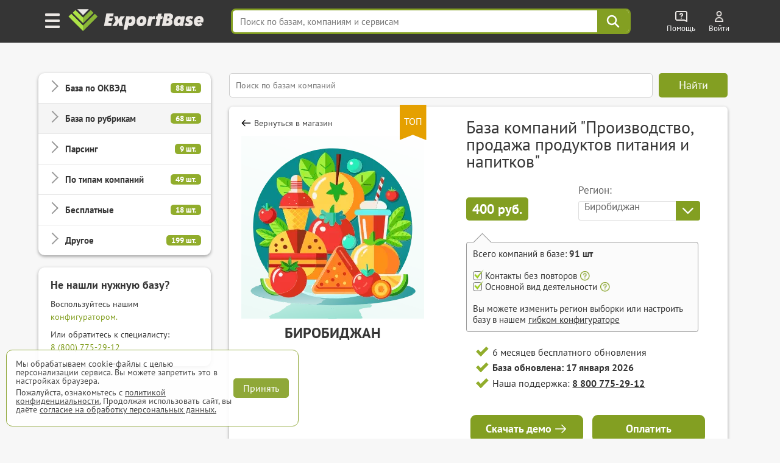

--- FILE ---
content_type: text/html; charset=UTF-8
request_url: https://export-base.ru/catalog_baz/baza_produktov_pitaniya/birobidzhan
body_size: 34103
content:


<!doctype html>
<html lang=ru>
<head>
<meta charset=utf-8>
<title>База компаний "Производство, продажа продуктов питания и напитков" Биробиджана</title>
    <script>
        window.dataLayer = window.dataLayer || [];
    </script>

    <link type="text/css" rel="stylesheet" media="all" href="/dist/css/reset.css" />
    <link type="text/css" rel="stylesheet" media="all" href="/dist/css/elements.css" />
    <link type="text/css" rel="stylesheet" href="/vue/dist/main_base_hydration/styles.css">
    <link type="text/css" rel="stylesheet" href="/vue/dist/header_personal_cabinet/styles.css">
<meta name='yandex-verification' content='5703eb677bfa9138' />

<meta name="mailru-verification" content="e087f8b3b2e8020e" />

	<meta name="description" content="Полная База компаний &quot;Производство, продажа продуктов питания и напитков&quot; Биробиджана в Excel с телефонами и Email. Более 607 компаний" />

<meta http-equiv="Cache-Control" content="private, max-age=60"/>

    <link type="text/css" rel="stylesheet" media="all" href="/dist/css/style.css" />
    <link type="text/css" rel="stylesheet" media="all" href="/dist/css/select_div.css" />
    <link rel="stylesheet" href="/css/plugs/swiper/swiper.css" />

    <link rel="preload" media="all" href="/dist/css/fonts.css" as="style"/>
    <link type="text/css" rel="stylesheet" media="all" href="/dist/css/fonts.css" />

    
    
    
    
    
    
    
    <link type="text/css" rel="stylesheet" href="/dist/css/databases_catalog/dbc_catalog.css" />

    <link type="text/css" rel="stylesheet" media="all" href="/dist/css/com_offer.css" />
<link type="text/css" rel="stylesheet" media="all" href="/dist/css/popup/popup.css" />
<link type="text/css" rel="stylesheet" media="all" href="/dist/css/header.css"/>
<link type="text/css" rel="stylesheet" media="all" href="/dist/css/under_configurator_content/under_configurator.css">
<link rel="icon" type="image/svg+xml" href="/favicon.svg" />
<link rel="icon" type="image/png" sizes="192x192" href="/favicon.png" />
<link href="/favicon.ico" rel="shortcut icon" />

<meta name="interkassa-verification" content="95392bc8187cc36d1ff573058d7c5727" />

    <link rel="canonical" href="https://export-base.ru/catalog_baz/baza_produktov_pitaniya/birobidzhan"/>

  <meta property="og:locale" content="ru_RU" />
  <meta property="og:site_name" content="Магазин баз ExportBase" />
  <meta property="og:type" content="product" />
  <meta property="og:title" content="База компаний &quot;Производство, продажа продуктов питания и напитков&quot; Биробиджана" />
  <meta property="og:description" content="Полная База компаний &quot;Производство, продажа продуктов питания и напитков&quot; Биробиджана в Excel с телефонами и Email. Более 607 компаний" />
  <meta property="og:url" content="https://export-base.ru/catalog_baz/baza_produktov_pitaniya/birobidzhan" />
  <meta property="og:image" content="https://export-base.ru/public/dbc/database/baza_produktov_pitaniya.webp" />
  <meta property="og:image:width" content="300" />
  <meta property="og:image:height" content="300" />

    <meta name=viewport content="width=device-width, shrink-to-fit=no">

<script type="text/javascript" src="/jquery.js"></script>
<script type="text/javascript" src="/js/plugs/jquery_keyboard.js"></script>
<script type="text/javascript" src="/js/dist/moduls.js" defer></script>
<script type="text/javascript" src="/js/dist/moduls_new_companies_subscription.js" defer></script>
<script type="text/javascript" src="/js/dist/echo.js" defer></script>
<script type="text/javascript" src="/js/dist/moduls_inn_parser.js" defer></script>

<script type="text/javascript" src="/js/dist/tab_switcher.js" defer></script>
<script type="text/javascript" src="/script_02_10_2015.min.js" defer></script>

<script type="text/javascript" src="/js/plugs/box_shadow.js" defer></script>
<script type="text/javascript" src="/js/plugs/z_clipboard.js" defer></script>

</head>
<body class="m__body">

<div class="_input_search_background"></div>


<header class="header_top  _header_top m__header_line">
    <div class="header_topInnerLine m__header_inner_line">
        <div class="header_personalCabinet">
                      <div id="vue_header_personal_cabinet"><div data-v-afe23c70><div class="personal-cabinet" data-v-afe23c70><header class="header" data-v-afe23c70 data-v-36f1b55e><div class="burger-button" aria-label="Меню" data-v-36f1b55e><img src="/vue/dist/burger_icon.593b5e22d1543620391e58a80b913af3.png" alt="Меню" data-v-36f1b55e></div><span class="header_logo_wrapper header_logo_wrapper_hash_navigation" aria-label="export-base" data-v-36f1b55e><img src="/dist/css/images/ExportBase2020.png" alt="Логотип ExportBase" class="header_logo" height="48" data-v-36f1b55e></span><div class="menu-popup" style="display:none;" data-v-36f1b55e data-v-fd72e3a0><div class="menu-grid" data-v-fd72e3a0><div class="menu-section" data-v-fd72e3a0 data-v-d0e095be><div class="section-column" data-v-d0e095be><div class="section-header" data-v-d0e095be><img src="/vue/dist/ServicesSection.bb245b7db0af1f7793b8612ecd923c35.png" class="section-img" alt="service-section" data-v-d0e095be><h3 class="section-header-title" data-v-d0e095be> Сервисы </h3></div><nav class="menu-links" data-v-d0e095be><!--[--><a href="/" target="_blank" class="menu-link" data-v-d0e095be>База компаний</a><a href="/okved" target="_blank" class="menu-link" data-v-d0e095be>База ЕГРЮЛ</a><a href="/new" target="_blank" class="menu-link" data-v-d0e095be>База новых компаний из ФНС</a><a href="/catalog_baz" target="_blank" class="menu-link" data-v-d0e095be>Магазин баз по категориям</a><a href="/#key_search" target="_blank" class="menu-link" data-v-d0e095be>Поиск базы по словам</a><a href="/#districts" target="_blank" class="menu-link" data-v-d0e095be>База по районам городов</a><!--]--></nav></div><div class="section-column" data-v-d0e095be><div class="section-header" data-v-d0e095be><img src="/vue/dist/AddServicesSection.497ac608a75d53c1d0e85ff44b9b6a08.png" class="section-img" alt="add-service-section" data-v-d0e095be><h3 class="section-header-title" data-v-d0e095be> Другие сервисы </h3></div><nav class="menu-links" data-v-d0e095be><!--[--><a href="/site_parsing" target="_blank" class="menu-link" data-v-d0e095be>Парсинг на заказ и мониторинг</a><a href="/dop_uslugi/sbor_bazy_po_inn" target="_blank" class="menu-link" data-v-d0e095be>Обогащение ваших баз данных</a><a href="/api_service" target="_blank" class="menu-link" data-v-d0e095be>Доступ по API</a><a href="/export_analytics" target="_blank" class="menu-link" data-v-d0e095be>Аналитика ЕГРЮЛ</a><a href="https://call.export-base.ru/" target="_blank" class="menu-link" data-v-d0e095be>Call-центр — обзвон клиентов</a><a href="https://dataslon.ru/" target="_blank" class="menu-link" data-v-d0e095be>DataSlon — каталог компаний</a><!--]--></nav></div></div><div class="section-column" data-v-fd72e3a0 data-v-132a1fdc><div class="section-header" data-v-132a1fdc><img src="/vue/dist/CompanySection.9d8bef735770e73f9d679ebd0c9d2e11.png" class="section-img" alt="company-section" data-v-132a1fdc><h3 class="section-header-title" data-v-132a1fdc> Компания </h3></div><nav class="menu-links" data-v-132a1fdc><!--[--><div data-v-132a1fdc><div class="menu-link" data-v-132a1fdc>О компании ExportBase</div></div><div data-v-132a1fdc><div class="menu-link" data-v-132a1fdc>Патент ExportBase</div></div><div data-v-132a1fdc><a href="/legal_basis" class="menu-link" data-v-132a1fdc>Правовые основы</a></div><div data-v-132a1fdc><div class="menu-link" data-v-132a1fdc>Реквизиты</div></div><div data-v-132a1fdc><div class="menu-link" data-v-132a1fdc>Контактная информация</div></div><!--]--></nav><!--[--><!--]--></div><div class="section-column" data-v-fd72e3a0 data-v-21d4e13b><div class="section-header" data-v-21d4e13b><img src="/vue/dist/AdditionalSection.1f284c7f82486838ba3e9482a3c02367.png" class="section-img" alt="additional-section" data-v-21d4e13b><h3 class="section-header-title" data-v-21d4e13b> Дополнительно </h3></div><nav class="menu-links" data-v-21d4e13b><!--[--><a class="menu-link" href="#" data-v-21d4e13b>Частые вопросы</a><a class="menu-link" href="#" data-v-21d4e13b>Демо-выгрузка</a><a class="menu-link" href="#" data-v-21d4e13b>КП по сервисам ExportBase</a><a class="menu-link" href="#" data-v-21d4e13b>Добавить вашу компанию</a><a class="menu-link" href="#" data-v-21d4e13b>Удалить номер из базы</a><!--]--></nav></div></div></div></header><div class="search-bar-wrapper" data-v-afe23c70 data-v-c961d7be><input value="" type="text" placeholder="Поиск по базам, компаниям и сервисам" class="search-input" data-v-c961d7be><!----><div class="search-button" aria-label="Поиск" data-v-c961d7be><svg width="24" height="24" viewBox="0 0 38 38" fill="none" xmlns="http://www.w3.org/2000/svg" data-v-c961d7be><path d="M23.6765 23.6642L33.25 33.25M26.9167 15.8333C26.9167 21.9545 21.9545 26.9167 15.8333 26.9167C9.71218 26.9167 4.75 21.9545 4.75 15.8333C4.75 9.71218 9.71218 4.75 15.8333 4.75C21.9545 4.75 26.9167 9.71218 26.9167 15.8333Z" stroke="#ffffff" stroke-width="4" stroke-linecap="round" stroke-linejoin="round" data-v-c961d7be></path></svg></div><!----></div><div class="help-wrapper" data-v-afe23c70 data-v-1a773c3d><div class="help-button" data-v-1a773c3d><img src="/vue/dist/help_icon.a5e294eaf06d154f9bbd35b861476b82.png" alt="Помощь" class="help-icon" data-v-1a773c3d><span class="title" data-v-1a773c3d> Помощь </span></div><!----></div><div style="display:none;" data-v-afe23c70></div><section data-v-afe23c70><div class="unauthorized" data-v-afe23c70 data-v-931bdae2><a href="/auth" target="_blank" class="unauthorized__link" data-v-931bdae2><img src="/vue/dist/auth_icon.d58e6daaf45c9d2a081bb8fe0246d92c.png" alt="Auth" class="unauthorized__icon" data-v-931bdae2><span class="title" data-v-931bdae2> Войти </span></a></div></section><!----></div><!--[--><!--]--></div></div>
                </div>
      <script src="/vue/dist/header_personal_cabinet/build.js" defer></script>
    </div>

        <script>
      document.addEventListener('scroll', () => {
        const header = document.querySelector('.header_top');

        if (window.scrollY > 0) {
          header.classList.add('scrolled');
        } else {
          header.classList.remove('scrolled');
        }
      });
    </script>
</header>




<div class="main m__main_area">
	<div class="main_block">
        
<div class="left m__main_left-menu left-dbc " id="category-block">
  <div class="overlay-close" id="overlay-close"></div>

  <div class="menu-card menu-card-dbc">
    <div class="category-header">
      <span class="category-header-title">Категории</span>
    </div>

    <div class="categories-list">
                  <div class="category-item ">
            <div class="category-toggle">
              <span class="category-name">База по ОКВЭД</span>
              <span class="category-count">88 шт.</span>
            </div>

            <div class="category-products" style="display: none;">
                                  <div class="product-item ">
                                              <a href="/catalog_baz/baza_okved_01_rastenievodstvo_i_zhivotnovodstvo_ohota_rossii" class="product-link">База компаний ОКВЭД 01</a>
                                        </div>
                                  <div class="product-item ">
                                              <a href="/catalog_baz/baza_okved_02_lesovodstvo_i_lesozagotovki_rossii" class="product-link">База компаний ОКВЭД 02</a>
                                        </div>
                                  <div class="product-item ">
                                              <a href="/catalog_baz/baza_okved_03_rybolovstvo_i_rybovodstvo_rossii" class="product-link">База компаний ОКВЭД 03</a>
                                        </div>
                                  <div class="product-item ">
                                              <a href="/catalog_baz/baza_okved_05_dobycha_uglja_rossii" class="product-link">База компаний ОКВЭД 05</a>
                                        </div>
                                  <div class="product-item ">
                                              <a href="/catalog_baz/baza_okved_06_dobycha_nefti_i_prirodnogo_gaza_rossii" class="product-link">База компаний ОКВЭД 06</a>
                                        </div>
                                  <div class="product-item ">
                                              <a href="/catalog_baz/baza_okved_07_dobycha_metallicheskih_rud_rossii" class="product-link">База компаний ОКВЭД 07</a>
                                        </div>
                                  <div class="product-item ">
                                              <a href="/catalog_baz/baza_okved_08_dobycha_prochih_poleznyh_iskopaemyh_rossii" class="product-link">База компаний ОКВЭД 08</a>
                                        </div>
                                  <div class="product-item ">
                                              <a href="/catalog_baz/baza_okved_09_predostavlenie_uslug_dobychi_poleznyh_iskopaemyh_rossii" class="product-link">База компаний ОКВЭД 09</a>
                                        </div>
                                  <div class="product-item ">
                                              <a href="/catalog_baz/baza_okved_10_proizvodstvo_pischevyh_produktov_rossii" class="product-link">База компаний ОКВЭД 10</a>
                                        </div>
                                  <div class="product-item ">
                                              <a href="/catalog_baz/baza_okved_11_proizvodstvo_napitkov_rossii" class="product-link">База компаний ОКВЭД 11</a>
                                        </div>
                                  <div class="product-item ">
                                              <a href="/catalog_baz/baza_okved_12_proizvodstvo_tabachnyh_izdelij_rossii" class="product-link">База компаний ОКВЭД 12</a>
                                        </div>
                                  <div class="product-item ">
                                              <a href="/catalog_baz/baza_okved_13_proizvodstvo_tekstilnyh_izdelij_rossii" class="product-link">База компаний ОКВЭД 13</a>
                                        </div>
                                  <div class="product-item ">
                                              <a href="/catalog_baz/baza_okved_14_proizvodstvo_odezhdy_rossii" class="product-link">База компаний ОКВЭД 14</a>
                                        </div>
                                  <div class="product-item ">
                                              <a href="/catalog_baz/baza_okved_15_proizvodstvo_kozhi_i_izdelij_iz_kozhi_rossii" class="product-link">База компаний ОКВЭД 15</a>
                                        </div>
                                  <div class="product-item ">
                                              <a href="/catalog_baz/baza_okved_16_obrabotka_drevesiny_i_proizvodstvo_izdelij_iz_dereva_rossii" class="product-link">База компаний ОКВЭД 16</a>
                                        </div>
                                  <div class="product-item ">
                                              <a href="/catalog_baz/baza_okved_17_proizvodstvo_bumagi_i_bumazhnyh_izdelij_rossii" class="product-link">База компаний ОКВЭД 17</a>
                                        </div>
                                  <div class="product-item ">
                                              <a href="/catalog_baz/baza_okved_18_poligraficheskaja_i_kopirovalnaja_dejatelnost_rossii" class="product-link">База компаний ОКВЭД 18</a>
                                        </div>
                                  <div class="product-item ">
                                              <a href="/catalog_baz/baza_okved_19_proizvodstvo_koksa_i_nefteproduktov_rossii" class="product-link">База компаний ОКВЭД 19</a>
                                        </div>
                                  <div class="product-item ">
                                              <a href="/catalog_baz/baza_okved_20_proizvodstvo_him_veschestv_i_produktov_rossii" class="product-link">База компаний ОКВЭД 20</a>
                                        </div>
                                  <div class="product-item ">
                                              <a href="/catalog_baz/baza_okved_21_proizvodstvo_lekarstvennyh_sredstv_i_materialov_primenjaemyh_v_meditsinskih_tseljah_i_veterinarii_rossii" class="product-link">База компаний ОКВЭД 21</a>
                                        </div>
                                  <div class="product-item ">
                                              <a href="/catalog_baz/baza_okved_22_proizvodstvo_rezinovyh_i_plastmassovyh_izdelij_rossii" class="product-link">База компаний ОКВЭД 22</a>
                                        </div>
                                  <div class="product-item ">
                                              <a href="/catalog_baz/baza_okved_23_proizvodstvo_prochej_nemetallicheskoj_mineralnoj_produktsii_rossii" class="product-link">База компаний ОКВЭД 23</a>
                                        </div>
                                  <div class="product-item ">
                                              <a href="/catalog_baz/baza_okved_24_proizvodstvo_metallurgicheskoe_rossii" class="product-link">База компаний ОКВЭД 24</a>
                                        </div>
                                  <div class="product-item ">
                                              <a href="/catalog_baz/baza_okved_25_proizvodstvo_gotovyh_metallicheskih_izdelij_krome_mashin_i_oborudovanija_rossii" class="product-link">База компаний ОКВЭД 25</a>
                                        </div>
                                  <div class="product-item ">
                                              <a href="/catalog_baz/baza_okved_26_proizvodstvo_kompjuterov_elektronnyh_i_opticheskih_izdelij_rossii" class="product-link">База компаний ОКВЭД 26</a>
                                        </div>
                                  <div class="product-item ">
                                              <a href="/catalog_baz/baza_okved_27_proizvodstvo_elektricheskogo_oborudovanija_rossii" class="product-link">База компаний ОКВЭД 27</a>
                                        </div>
                                  <div class="product-item ">
                                              <a href="/catalog_baz/baza_okved_28_proizvodstvo_mashin_i_oborudovanija_ne_vkljuchennyh_v_drugie_gruppirovki_rossii" class="product-link">База компаний ОКВЭД 28</a>
                                        </div>
                                  <div class="product-item ">
                                              <a href="/catalog_baz/baza_okved_29_proizvodstvo_avtotransportnyh_sredstv_pritsepov_i_polupritsepov_rossii" class="product-link">База компаний ОКВЭД 29</a>
                                        </div>
                                  <div class="product-item ">
                                              <a href="/catalog_baz/baza_okved_30_proizvodstvo_prochih_transportnyh_sredstv_i_oborudovanija_rossii" class="product-link">База компаний ОКВЭД 30</a>
                                        </div>
                                  <div class="product-item ">
                                              <a href="/catalog_baz/baza_okved_31_proizvodstvo_mebeli_rossii" class="product-link">База компаний ОКВЭД 31</a>
                                        </div>
                                  <div class="product-item ">
                                              <a href="/catalog_baz/baza_okved_32_proizvodstvo_prochih_gotovyh_izdelij_rossii" class="product-link">База компаний ОКВЭД 32</a>
                                        </div>
                                  <div class="product-item ">
                                              <a href="/catalog_baz/baza_okved_33_remont_i_montazh_mashin_i_oborudovanija_rossii" class="product-link">База компаний ОКВЭД 33</a>
                                        </div>
                                  <div class="product-item ">
                                              <a href="/catalog_baz/baza_okved_35_obespechenie_elektricheskoj_energiej_gazom_i_parom_konditsionirovanie_vozduha_rossii" class="product-link">База компаний ОКВЭД 35</a>
                                        </div>
                                  <div class="product-item ">
                                              <a href="/catalog_baz/baza_okved_36_zabor_ochistka_i_raspredelenie_vody_rossii" class="product-link">База компаний ОКВЭД 36</a>
                                        </div>
                                  <div class="product-item ">
                                              <a href="/catalog_baz/baza_okved_37_sbor_i_obrabotka_stochnyh_vod_rossii" class="product-link">База компаний ОКВЭД 37</a>
                                        </div>
                                  <div class="product-item ">
                                              <a href="/catalog_baz/baza_okved_38_sbor_obrabotka_i_utilizatsija_othodov_obrabotka_vtorichnogo_syrja_rossii" class="product-link">База компаний ОКВЭД 38</a>
                                        </div>
                                  <div class="product-item ">
                                              <a href="/catalog_baz/baza_okved_39_predostavlenie_uslug_v_oblasti_likvidatsii_posledstvij_zagrjaznenij_i_prochih_uslug_svjazannyh_s_udaleniem_othodov_rossii" class="product-link">База компаний ОКВЭД 39</a>
                                        </div>
                                  <div class="product-item ">
                                              <a href="/catalog_baz/baza_okved_41_stroitelstvo_zdanij_rossii" class="product-link">База компаний ОКВЭД 41</a>
                                        </div>
                                  <div class="product-item ">
                                              <a href="/catalog_baz/baza_okved_42_stroitelstvo_inzhenernyh_sooruzhenij_rossii" class="product-link">База компаний ОКВЭД 42</a>
                                        </div>
                                  <div class="product-item ">
                                              <a href="/catalog_baz/baza_okved_43_raboty_stroitelnye_spetsializirovannye_rossii" class="product-link">База компаний ОКВЭД 43</a>
                                        </div>
                                  <div class="product-item ">
                                              <a href="/catalog_baz/baza_okved_45_torgovlja_optovaja_i_roznichnaja_avtotransportnymi_sredstvami_i_mototsiklami_i_ih_remont_rossii" class="product-link">База компаний ОКВЭД 45</a>
                                        </div>
                                  <div class="product-item ">
                                              <a href="/catalog_baz/baza_okved_46_torgovlja_optovaja_krome_optovoj_torgovli_avtotransportnymi_sredstvami_i_mototsiklami_rossii" class="product-link">База компаний ОКВЭД 46</a>
                                        </div>
                                  <div class="product-item ">
                                              <a href="/catalog_baz/baza_okved_47_torgovlja_roznichnaja_krome_torgovli_avtotransportnymi_sredstvami_i_mototsiklami_rossii" class="product-link">База компаний ОКВЭД 47</a>
                                        </div>
                                  <div class="product-item ">
                                              <a href="/catalog_baz/baza_okved_49_dejatelnost_suhoputnogo_i_truboprovodnogo_transporta_rossii" class="product-link">База компаний ОКВЭД 49</a>
                                        </div>
                                  <div class="product-item ">
                                              <a href="/catalog_baz/baza_okved_50_dejatelnost_vodnogo_transporta_rossii" class="product-link">База компаний ОКВЭД 50</a>
                                        </div>
                                  <div class="product-item ">
                                              <a href="/catalog_baz/baza_okved_51_dejatelnost_vozdushnogo_i_kosmicheskogo_transporta_rossii" class="product-link">База компаний ОКВЭД 51</a>
                                        </div>
                                  <div class="product-item ">
                                              <a href="/catalog_baz/baza_okved_52_skladskoe_hozjajstvo_i_vspomogatelnaja_transportnaja_dejatelnost_rossii" class="product-link">База компаний ОКВЭД 52</a>
                                        </div>
                                  <div class="product-item ">
                                              <a href="/catalog_baz/baza_okved_53_dejatelnost_pochtovoj_svjazi_i_kurerskaja_dejatelnost_rossii" class="product-link">База компаний ОКВЭД 53</a>
                                        </div>
                                  <div class="product-item ">
                                              <a href="/catalog_baz/baza_okved_55_dejatelnost_po_predostavleniju_mest_dlja_vremennogo_prozhivanija_rossii" class="product-link">База компаний ОКВЭД 55</a>
                                        </div>
                                  <div class="product-item ">
                                              <a href="/catalog_baz/baza_okved_56_dejatelnost_po_predostavleniju_produktov_pitanija_i_napitkov_rossii" class="product-link">База компаний ОКВЭД 56</a>
                                        </div>
                                  <div class="product-item ">
                                              <a href="/catalog_baz/baza_okved_58_dejatelnost_izdatelskaja_rossii" class="product-link">База компаний ОКВЭД 58</a>
                                        </div>
                                  <div class="product-item ">
                                              <a href="/catalog_baz/baza_okved_59_proizvodstvo_kinofilmov_videofilmov_i_televizionnyh_programm_izdanie_zvukozapisej_i_not_rossii" class="product-link">База компаний ОКВЭД 59</a>
                                        </div>
                                  <div class="product-item ">
                                              <a href="/catalog_baz/baza_okved_60_dejatelnost_v_oblasti_televizionnogo_i_radioveschanija_rossii" class="product-link">База компаний ОКВЭД 60</a>
                                        </div>
                                  <div class="product-item ">
                                              <a href="/catalog_baz/baza_okved_61_dejatelnost_v_sfere_telekommunikatsij_rossii" class="product-link">База компаний ОКВЭД 61</a>
                                        </div>
                                  <div class="product-item ">
                                              <a href="/catalog_baz/baza_okved_62_razrabotka_kompjuternogo_programmnogo_obespechenija_konsultatsionnye_uslugi_v_dannoj_oblasti_i_drugie_soputstvujuschie_uslugi_rossii" class="product-link">База компаний ОКВЭД 62</a>
                                        </div>
                                  <div class="product-item ">
                                              <a href="/catalog_baz/baza_okved_63_dejatelnost_v_oblasti_informatsionnyh_tehnologij_rossii" class="product-link">База компаний ОКВЭД 63</a>
                                        </div>
                                  <div class="product-item ">
                                              <a href="/catalog_baz/baza_okved_64_dejatelnost_po_predostavleniju_finansovyh_uslug_krome_uslug_po_strahovaniju_i_pensionnomu_obespecheniju_rossii" class="product-link">База компаний ОКВЭД 64</a>
                                        </div>
                                  <div class="product-item ">
                                              <a href="/catalog_baz/baza_okved_65_strahovanie_perestrahovanie_dejatelnost_negosudarstvennyh_pensionnyh_fondov_krome_objazatelnogo_sotsialnogo_obespechenija_rossii" class="product-link">База компаний ОКВЭД 65</a>
                                        </div>
                                  <div class="product-item ">
                                              <a href="/catalog_baz/baza_okved_66_dejatelnost_vspomogatelnaja_v_sfere_finansovyh_uslug_i_strahovanija_rossii" class="product-link">База компаний ОКВЭД 66</a>
                                        </div>
                                  <div class="product-item ">
                                              <a href="/catalog_baz/baza_okved_68_operatsii_s_nedvizhimym_imuschestvom_rossii" class="product-link">База компаний ОКВЭД 68</a>
                                        </div>
                                  <div class="product-item ">
                                              <a href="/catalog_baz/baza_okved_69_dejatelnost_v_oblasti_prava_i_buhgalterskogo_ucheta_rossii" class="product-link">База компаний ОКВЭД 69</a>
                                        </div>
                                  <div class="product-item ">
                                              <a href="/catalog_baz/baza_okved_70_dejatelnost_golovnyh_ofisov_konsultirovanie_po_voprosam_upravlenija_rossii" class="product-link">База компаний ОКВЭД 70</a>
                                        </div>
                                  <div class="product-item ">
                                              <a href="/catalog_baz/baza_okved_71_dejatelnost_v_oblasti_arhitektury_i_inzhenerno-tehnicheskogo_proektirovanija_tehnicheskih_ispytanij_issledovanij_i_analiza_rossii" class="product-link">База компаний ОКВЭД 71</a>
                                        </div>
                                  <div class="product-item ">
                                              <a href="/catalog_baz/baza_okved_72_nauchnye_issledovanija_i_razrabotki_rossii" class="product-link">База компаний ОКВЭД 72</a>
                                        </div>
                                  <div class="product-item ">
                                              <a href="/catalog_baz/baza_okved_73_dejatelnost_reklamnaja_i_issledovanie_konjunktury_rynka_rossii" class="product-link">База компаний ОКВЭД 73</a>
                                        </div>
                                  <div class="product-item ">
                                              <a href="/catalog_baz/baza_okved_74_dejatelnost_professionalnaja_nauchnaja_i_tehnicheskaja_prochaja_rossii" class="product-link">База компаний ОКВЭД 74</a>
                                        </div>
                                  <div class="product-item ">
                                              <a href="/catalog_baz/baza_okved_75_dejatelnost_veterinarnaja_rossii" class="product-link">База компаний ОКВЭД 75</a>
                                        </div>
                                  <div class="product-item ">
                                              <a href="/catalog_baz/baza_okved_77_arenda_i_lizing_rossii" class="product-link">База компаний ОКВЭД 77</a>
                                        </div>
                                  <div class="product-item ">
                                              <a href="/catalog_baz/baza_okved_78_dejatelnost_po_trudoustrojstvu_i_podboru_personala_rossii" class="product-link">База компаний ОКВЭД 78</a>
                                        </div>
                                  <div class="product-item ">
                                              <a href="/catalog_baz/baza_okved_79_dejatelnost_turisticheskih_agentstv_i_prochih_organizatsij_predostavljajuschih_uslugi_v_sfere_turizma_rossii" class="product-link">База компаний ОКВЭД 79</a>
                                        </div>
                                  <div class="product-item ">
                                              <a href="/catalog_baz/baza_okved_80_dejatelnost_po_obespecheniju_bezopasnosti_i_provedeniju_rassledovanij_rossii" class="product-link">База компаний ОКВЭД 80</a>
                                        </div>
                                  <div class="product-item ">
                                              <a href="/catalog_baz/baza_okved_81_dejatelnost_po_obsluzhivaniju_zdanij_i_territorij_rossii" class="product-link">База компаний ОКВЭД 81</a>
                                        </div>
                                  <div class="product-item ">
                                              <a href="/catalog_baz/baza_okved_82_dejatelnost_administrativno-hozjajstvennaja_po_obespecheniju_funktsionirovanija_organizatsii_predostavleniju_prochih_vspomogatelnyh_uslug_dlja_biznesa_rossii" class="product-link">База компаний ОКВЭД 82</a>
                                        </div>
                                  <div class="product-item ">
                                              <a href="/catalog_baz/baza_okved_84_dejatelnost_organov_gosudarstvennogo_upravlenija_po_obespecheniju_voennoj_bezopasnosti_objazatelnomu_sotsialnomu_obespecheniju_rossii" class="product-link">База компаний ОКВЭД 84</a>
                                        </div>
                                  <div class="product-item ">
                                              <a href="/catalog_baz/baza_okved_85_obrazovanie_rossii" class="product-link">База компаний ОКВЭД 85</a>
                                        </div>
                                  <div class="product-item ">
                                              <a href="/catalog_baz/baza_okved_86_dejatelnost_v_oblasti_zdravoohranenija_rossii" class="product-link">База компаний ОКВЭД 86</a>
                                        </div>
                                  <div class="product-item ">
                                              <a href="/catalog_baz/baza_okved_87_dejatelnost_po_uhodu_s_obespecheniem_prozhivanija_rossii" class="product-link">База компаний ОКВЭД 87</a>
                                        </div>
                                  <div class="product-item ">
                                              <a href="/catalog_baz/baza_okved_88_predostavlenie_sotsialnyh_uslug_bez_obespechenija_prozhivanija_rossii" class="product-link">База компаний ОКВЭД 88</a>
                                        </div>
                                  <div class="product-item ">
                                              <a href="/catalog_baz/baza_okved_90_dejatelnost_tvorcheskaja_dejatelnost_v_oblasti_iskusstva_i_organizatsii_razvlechenij_rossii" class="product-link">База компаний ОКВЭД 90</a>
                                        </div>
                                  <div class="product-item ">
                                              <a href="/catalog_baz/baza_okved_91_dejatelnost_bibliotek_arhivov_muzeev_i_prochih_obektov_kultury_rossii" class="product-link">База компаний ОКВЭД 91</a>
                                        </div>
                                  <div class="product-item ">
                                              <a href="/catalog_baz/baza_okved_92_dejatelnost_po_organizatsii_i_provedeniju_azartnyh_igr_i_zakljucheniju_pari_po_organizatsii_i_provedeniju_loterej_rossii" class="product-link">База компаний ОКВЭД 92</a>
                                        </div>
                                  <div class="product-item ">
                                              <a href="/catalog_baz/baza_okved_93_dejatelnost_v_oblasti_sporta_otdyha_i_razvlechenij_rossii" class="product-link">База компаний ОКВЭД 93</a>
                                        </div>
                                  <div class="product-item ">
                                              <a href="/catalog_baz/baza_okved_94_dejatelnost_obschestvennyh_i_prochih_nekommercheskih_organizatsij_rossii" class="product-link">База компаний ОКВЭД 94</a>
                                        </div>
                                  <div class="product-item ">
                                              <a href="/catalog_baz/baza_okved_95_remont_kompjuterov_predmetov_lichnogo_potreblenija_i_hozjajstvenno-bytovogo_naznachenija_rossii" class="product-link">База компаний ОКВЭД 95</a>
                                        </div>
                                  <div class="product-item ">
                                              <a href="/catalog_baz/baza_okved_96_dejatelnost_po_predostavleniju_prochih_personalnyh_uslug_rossii" class="product-link">База компаний ОКВЭД 96</a>
                                        </div>
                                  <div class="product-item ">
                                              <a href="/catalog_baz/baza_okved_97_dejatelnost_domashnih_hozjajstv_s_naemnymi_rabotnikami_rossii" class="product-link">База компаний ОКВЭД 97</a>
                                        </div>
                                  <div class="product-item ">
                                              <a href="/catalog_baz/baza_okved_98_dejatelnost_nedifferentsirovannaja_chastnyh_domashnih_hozjajstv_po_proizvodstvu_tovarov_i_predostavleniju_uslug_dlja_sobstvennogo_potreblenija_rossii" class="product-link">База компаний ОКВЭД 98</a>
                                        </div>
                                  <div class="product-item ">
                                              <a href="/catalog_baz/baza_okved_99_dejatelnost_eksterritorialnyh_organizatsij_i_organov_rossii" class="product-link">База компаний ОКВЭД 99</a>
                                        </div>
                            </div>
          </div>
                  <div class="category-item category-item-active">
            <div class="category-toggle">
              <span class="category-name">База по рубрикам</span>
              <span class="category-count">68 шт.</span>
            </div>

            <div class="category-products" style="display: none;">
                                  <div class="product-item ">
                                              <a href="/catalog_baz/baza_optovykh_kompanii_rossii" class="product-link">База оптовых компаний</a>
                                        </div>
                                  <div class="product-item ">
                                              <a href="/catalog_baz/baza_distribjutorov_rossii" class="product-link">База дистрибьюторов</a>
                                        </div>
                                  <div class="product-item ">
                                              <a href="/catalog_baz/baza_internet_magazinov_rossii" class="product-link">База компаний с интернет-магазинами</a>
                                        </div>
                                  <div class="product-item ">
                                              <a href="/catalog_baz/baza_magazinov_rossii" class="product-link">База магазинов</a>
                                        </div>
                                  <div class="product-item ">
                                              <a href="/catalog_baz/baza_kompanij_s_torgovoj_setju_rossii" class="product-link">База торговых сетей</a>
                                        </div>
                                  <div class="product-item ">
                                              <a href="/catalog_baz/baza_dilerov_rossii" class="product-link">База дилеров</a>
                                        </div>
                                  <div class="product-item ">
                                              <a href="/catalog_baz/baza_ychastnikov_goszakupok_44fz_rossii" class="product-link">База участников госзакупок 44-ФЗ</a>
                                        </div>
                                  <div class="product-item ">
                                              <a href="/catalog_baz/baza_ychastnikov_goszakupok_223fz_rossii" class="product-link">База участников госзакупок 223-ФЗ</a>
                                        </div>
                                  <div class="product-item ">
                                              <a href="/catalog_baz/baza_pobediteley_goszakupok_44fz_rossii" class="product-link">База победителей госзакупок 44-ФЗ</a>
                                        </div>
                                  <div class="product-item ">
                                              <a href="/catalog_baz/baza_pobediteley_goszakupok_223fz_rossii" class="product-link">База победителей госзакупок 223-ФЗ</a>
                                        </div>
                                  <div class="product-item ">
                                              <a href="/catalog_baz/baza_kompanij_s_filialami_rossii" class="product-link">База компаний с филиалами</a>
                                        </div>
                                  <div class="product-item ">
                                              <a href="/catalog_baz/baza_kompanij_v_protsesse_bankrotstva_rossii" class="product-link">База компаний в процессе банкротства</a>
                                        </div>
                                  <div class="product-item ">
                                              <a href="/catalog_baz/baza_kompanij_s_torgovymi_znakami_rossii" class="product-link">База компаний с торговыми знаками</a>
                                        </div>
                                  <div class="product-item ">
                                              <a href="/catalog_baz/baza_kompanij_s_ispolnitelnymi_proizvodstvami_rossii" class="product-link">База компаний с исполнительными производствами</a>
                                        </div>
                                  <div class="product-item ">
                                              <a href="/catalog_baz/baza_kompanij_v_kategorii_avtoservisi__tovary_dlja_avtomobilej_rossii" class="product-link">База компаний "Автосервисы и товары для автомобилей"</a>
                                        </div>
                                  <div class="product-item ">
                                              <a href="/catalog_baz/baza_kompanij_v_kategorii_munitsipalitet_i_vlast_rossii" class="product-link">База компаний "Муниципалитет и Власть"</a>
                                        </div>
                                  <div class="product-item ">
                                              <a href="/catalog_baz/baza_interneta_i_informacionnyh_setej_rossii" class="product-link">База компаний "Интернет и информационные сети"</a>
                                        </div>
                                  <div class="product-item ">
                                              <a href="/catalog_baz/baza_kompanij_v_kategorii_povsednevnye_kommunalnye_i_ritualnye_uslugi_rossii" class="product-link">База компаний "Повседневные, коммунальные и ритуальные услуги"</a>
                                        </div>
                                  <div class="product-item ">
                                              <a href="/catalog_baz/baza_kompanij_v_kategorii_bytovaja_ofisnaja_i_kompjuternaja_tehnika_rossii" class="product-link">База компаний "Бытовая, офисная и компьютерная техника"</a>
                                        </div>
                                  <div class="product-item ">
                                              <a href="/catalog_baz/baza_kultury_rossii" class="product-link">База компаний "Религия, культурные центры и искусство"</a>
                                        </div>
                                  <div class="product-item ">
                                              <a href="/catalog_baz/baza_mebeli_rossii" class="product-link">База компаний "Домашняя, офисная мебель и материалы"</a>
                                        </div>
                                  <div class="product-item ">
                                              <a href="/catalog_baz/baza_kompanij_v_kategorii_meditsinskie_uslugii__zdorove_i_krasota_rossii" class="product-link">База компаний "Медицинские услуги, здоровье и красота"</a>
                                        </div>
                                  <div class="product-item ">
                                              <a href="/catalog_baz/baza_kompanij_v_kategorii_metally__himicheskie_elementy_i__toplivo_rossii" class="product-link">База компаний "Металлы, химические элементы и топливо"</a>
                                        </div>
                                  <div class="product-item ">
                                              <a href="/catalog_baz/baza_nauchnyh_uchrezhdenij_rossii" class="product-link">База компаний "Научные учреждения и наука"</a>
                                        </div>
                                  <div class="product-item ">
                                              <a href="/catalog_baz/baza_kompanij_v_kategorii_instrument__oborudovanie_i__instrument_tehnicheskij_rossii" class="product-link">База компаний "Инструмент, оборудование и  инструмент технический"</a>
                                        </div>
                                  <div class="product-item ">
                                              <a href="/catalog_baz/baza_kompanij_v_kategorii_obrazovatelnye_uchrezhdenija__karera_i__rabota_rossii" class="product-link">База компаний "Образовательные учреждения, карьера и работа"</a>
                                        </div>
                                  <div class="product-item ">
                                              <a href="/catalog_baz/baza_kompanij_v_kategorii_magazin_odezhdy_i_obuvi_rossii" class="product-link">База компаний "Магазин одежды и обуви"</a>
                                        </div>
                                  <div class="product-item ">
                                              <a href="/catalog_baz/baza_kompanij_v_kategorii_ohrannye_predprijatija_i_bezopasnost_rossii" class="product-link">База компаний "Охранные предприятия и безопасность"</a>
                                        </div>
                                  <div class="product-item product-item-active">
                                              <span class="product-name">База компаний "Производство, продажа продуктов питания и напитков"</span>
                                        </div>
                                  <div class="product-item ">
                                              <a href="/catalog_baz/baza_kompanij_v_kategorii_proizvodstvo__kurerskie_sluzhby_i__postavki_rossii" class="product-link">База компаний "Производство, курьерские службы и поставки"</a>
                                        </div>
                                  <div class="product-item ">
                                              <a href="/catalog_baz/baza_kompanij_v_kategorii_raznye_uslugi_i_prochee_rossii" class="product-link">База компаний "Разные услуги и прочее"</a>
                                        </div>
                                  <div class="product-item ">
                                              <a href="/catalog_baz/baza_kompanij_v_kategorii_poligraficheskaja_i_reklamnaja_produktsija_rossii" class="product-link">База компаний "Полиграфическая и рекламная продукция"</a>
                                        </div>
                                  <div class="product-item ">
                                              <a href="/catalog_baz/baza_kompanij_v_kategorii_stroitelnye_i_otdelochnye_materialy_rossii" class="product-link">База компаний "Строительные и отделочные материалы"</a>
                                        </div>
                                  <div class="product-item ">
                                              <a href="/catalog_baz/baza_kompanij_v_kategorii_stroitelnaja_sfera__remont_i__nedvizhimost_rossii" class="product-link">База компаний "Строительная сфера, ремонт и недвижимость"</a>
                                        </div>
                                  <div class="product-item ">
                                              <a href="/catalog_baz/baza_kompanij_v_kategorii_tekstil_i_predmety_dlja_interera_rossii" class="product-link">База компаний "Текстиль и предметы для интерьера"</a>
                                        </div>
                                  <div class="product-item ">
                                              <a href="/catalog_baz/baza_kompanij_v_kategorii_vse_dlja_zhivotnyh_i_veterinarija_rossii" class="product-link">База компаний "Все для животных и ветеринария"</a>
                                        </div>
                                  <div class="product-item ">
                                              <a href="/catalog_baz/baza_kompanij_v_kategorii_torgovye_tsentry_kompleksy_i_spetsmagaziny_rossii" class="product-link">База компаний "Торговые центры, комплексы и спецмагазины"</a>
                                        </div>
                                  <div class="product-item ">
                                              <a href="/catalog_baz/baza_kompanij_v_kategorii_transportnaja_sfera_gruzovye_perevozki_rossii" class="product-link">База компаний "Транспортная сфера и грузовые перевозки"</a>
                                        </div>
                                  <div class="product-item ">
                                              <a href="/catalog_baz/baza_kompanij_v_kategorii_turizm__gostinitsy_i__bazy_otdyha_rossii" class="product-link">База компаний "Туризм и базы отдыха"</a>
                                        </div>
                                  <div class="product-item ">
                                              <a href="/catalog_baz/baza_kompanij_v_kategorii_hozjajstvennye_tovary__kantseljarija_i__upakovka_rossii" class="product-link">База компаний "Хозяйственные товары, канцелярия и упаковка"</a>
                                        </div>
                                  <div class="product-item ">
                                              <a href="/catalog_baz/baza_kompanij_v_kategorii_elektrotehnika_i_elektronika_rossii" class="product-link">База компаний "Электротехника и электроника"</a>
                                        </div>
                                  <div class="product-item ">
                                              <a href="/catalog_baz/baza_kompanij_v_kategorii_energetika_i_elektrostantsii_rossii" class="product-link">База компаний "Энергетика и электростанции"</a>
                                        </div>
                                  <div class="product-item ">
                                              <a href="/catalog_baz/baza_kompanij_v_kategorii_juridicheskie__biznes_i__finansovye_uslugi_rossii" class="product-link">База компаний "Юридические, бизнес и финансовые услуги"</a>
                                        </div>
                                  <div class="product-item ">
                                              <a href="/catalog_baz/baza_sportivnoj_sfery_i_turizma_rossii" class="product-link">База компаний "Спорт и туризм"</a>
                                        </div>
                                  <div class="product-item ">
                                              <a href="/catalog_baz/baza_transportnykh_kompanii_rossii" class="product-link">База транспортных компаний</a>
                                        </div>
                                  <div class="product-item ">
                                              <a href="/catalog_baz/baza_avtoservisov_rossii" class="product-link">База автосервисов</a>
                                        </div>
                                  <div class="product-item ">
                                              <a href="/catalog_baz/baza_strakhovykh_agentstv_rossii" class="product-link">База страховых компаний</a>
                                        </div>
                                  <div class="product-item ">
                                              <a href="/catalog_baz/baza_salonov_krasoty_rossii" class="product-link">База салонов красоты</a>
                                        </div>
                                  <div class="product-item ">
                                              <a href="/catalog_baz/baza_turagentstv_rossii" class="product-link">База турагентств</a>
                                        </div>
                                  <div class="product-item ">
                                              <a href="/catalog_baz/baza_veterinarnykh_klinik_i_magazinov_rossii" class="product-link">База ветеринарных клиник и зоомагазинов</a>
                                        </div>
                                  <div class="product-item ">
                                              <a href="/catalog_baz/baza_reklamnykh_agentstv_rossii" class="product-link">База рекламных агентств</a>
                                        </div>
                                  <div class="product-item ">
                                              <a href="/catalog_baz/baza_meditsinskikh_tsentrov_rossii" class="product-link">База медицинских центров</a>
                                        </div>
                                  <div class="product-item ">
                                              <a href="/catalog_baz/baza_iuristov_i_advokatov_rossii" class="product-link">База юридических и адвокатских компаний</a>
                                        </div>
                                  <div class="product-item ">
                                              <a href="/catalog_baz/baza_vsekh_stomatologii_rossii" class="product-link">База всех стоматологий</a>
                                        </div>
                                  <div class="product-item ">
                                              <a href="/catalog_baz/baza_khosting_provaiderov_rossii" class="product-link">База хостинг провайдеров</a>
                                        </div>
                                  <div class="product-item ">
                                              <a href="/catalog_baz/baza_magazinov_kosmetiki_i_parfiumerii_rossii" class="product-link">База магазинов косметики и парфюмерии</a>
                                        </div>
                                  <div class="product-item ">
                                              <a href="/catalog_baz/baza_tipografii_rossii" class="product-link">База типографий</a>
                                        </div>
                                  <div class="product-item ">
                                              <a href="/catalog_baz/baza_konsaltingovykh_kompanii_rossii" class="product-link">База консалтинговых компаний</a>
                                        </div>
                                  <div class="product-item ">
                                              <a href="/catalog_baz/baza_servisnykh_tsentrov_rossii" class="product-link">База сервисных центров</a>
                                        </div>
                                  <div class="product-item ">
                                              <a href="/catalog_baz/baza_proizvodstvo_odezhdy_rossii" class="product-link">База производителей одежды</a>
                                        </div>
                                  <div class="product-item ">
                                              <a href="/catalog_baz/baza_iuvelirnykh_proizvoditelei_i_magazinov_rossii" class="product-link">База ювелирных производителей и магазинов</a>
                                        </div>
                                  <div class="product-item ">
                                              <a href="/catalog_baz/baza_avarijnyh_sluzhb_rossii" class="product-link">База аварийных, экстренных и прочих служб</a>
                                        </div>
                                  <div class="product-item ">
                                              <a href="/catalog_baz/baza_semejnoj_industrii_rossii" class="product-link">База компаний "Семья и домашнее хозяйство"</a>
                                        </div>
                                  <div class="product-item ">
                                              <a href="/catalog_baz/baza_agro_promyshlennosti_rossii" class="product-link">База агропромышленных компаний</a>
                                        </div>
                                  <div class="product-item ">
                                              <a href="/catalog_baz/baza_dosuga_i_razvlechenij_rossii" class="product-link">База компаний "Общественный досуг"</a>
                                        </div>
                                  <div class="product-item ">
                                              <a href="/catalog_baz/baza_smi_rossii" class="product-link">База СМИ</a>
                                        </div>
                                  <div class="product-item ">
                                              <a href="/catalog_baz/baza_kompanij_v_kategorii_sotsialnaja_pomosch_i_blagotvoritelnost_rossii" class="product-link">База компаний "Социальная помощь и благотворительность"</a>
                                        </div>
                                  <div class="product-item ">
                                              <a href="/catalog_baz/baza_restoranov_i_kafe_rossii" class="product-link">База HoReCa (Хорека)</a>
                                        </div>
                            </div>
          </div>
                  <div class="category-item ">
            <div class="category-toggle">
              <span class="category-name">Парсинг</span>
              <span class="category-count">9 шт.</span>
            </div>

            <div class="category-products" style="display: none;">
                                  <div class="product-item ">
                                              <a href="/catalog_baz/baza_lemana_pro_rossii" class="product-link">База товаров ЛЕМАНА ПРО (ЛЕРУА МЕРЛЕН)</a>
                                        </div>
                                  <div class="product-item ">
                                              <a href="/catalog_baz/baza_tovarov_wildberries_rossii" class="product-link">База товаров WILDBERRIES</a>
                                        </div>
                                  <div class="product-item ">
                                              <a href="/catalog_baz/baza_objavlenij_cian_rossii" class="product-link">База объявлений ЦИАН</a>
                                        </div>
                                  <div class="product-item ">
                                              <a href="/catalog_baz/baza_tovarov_vseinstrumentyru_rossii" class="product-link">База товаров ВсеИнструменты.ру</a>
                                        </div>
                                  <div class="product-item ">
                                              <a href="/catalog_baz/baza_tovarov_mvideo_rossii" class="product-link">База товаров МВидео</a>
                                        </div>
                                  <div class="product-item ">
                                              <a href="/catalog_baz/baza_tovarov_lamoda_rossii" class="product-link">База товаров Ламода</a>
                                        </div>
                                  <div class="product-item ">
                                              <a href="/catalog_baz/baza_tovarov_apteka_ru_rossii" class="product-link">База товаров Apteka.ru</a>
                                        </div>
                                  <div class="product-item ">
                                              <a href="/catalog_baz/baza_tovarov_pjaterochka_rossii" class="product-link">База товаров сети продуктов питания Пятёрочка</a>
                                        </div>
                                  <div class="product-item ">
                                              <a href="/catalog_baz/baza_tovarov_magnit_rossii" class="product-link">База товаров сети продуктов питания Магнит</a>
                                        </div>
                            </div>
          </div>
                  <div class="category-item ">
            <div class="category-toggle">
              <span class="category-name">По типам компаний</span>
              <span class="category-count">49 шт.</span>
            </div>

            <div class="category-products" style="display: none;">
                                  <div class="product-item ">
                                              <a href="/catalog_baz/baza_postavschikov_rossii" class="product-link">База поставщиков</a>
                                        </div>
                                  <div class="product-item ">
                                              <a href="/catalog_baz/baza_kompanii_po_dobyche_poleznyh_iskopaemyh_rossii" class="product-link">База компаний по добыче полезных ископаемых</a>
                                        </div>
                                  <div class="product-item ">
                                              <a href="/catalog_baz/baza_yur_kompanii_za_2024_rossii" class="product-link">База компаний зарегистрированных за 2024 год</a>
                                        </div>
                                  <div class="product-item ">
                                              <a href="/catalog_baz/baza_yur_kompanii_za_2023_rossii" class="product-link">База компаний зарегистрированных за 2023 год</a>
                                        </div>
                                  <div class="product-item ">
                                              <a href="/catalog_baz/baza_yur_kompanii_za_2022_rossii" class="product-link">База компаний зарегистрированных за 2022 год</a>
                                        </div>
                                  <div class="product-item ">
                                              <a href="/catalog_baz/baza_kompanij_s_osnovnoj_sistemoj_nalogooblozhenija_rossii" class="product-link">База компаний с основной системой налогообложения</a>
                                        </div>
                                  <div class="product-item ">
                                              <a href="/catalog_baz/baza_kompanij_s_nalogom_na_professionalnyj_dohod_rossii" class="product-link">База компаний с налогом на профессиональный доход(НПД)</a>
                                        </div>
                                  <div class="product-item ">
                                              <a href="/catalog_baz/baza_nekommercheskih_organizatsij_rossii" class="product-link">База некоммерческих организаций</a>
                                        </div>
                                  <div class="product-item ">
                                              <a href="/catalog_baz/baza_bjudzhetnyh_organizatsij_rossii" class="product-link">База бюджетных организаций</a>
                                        </div>
                                  <div class="product-item ">
                                              <a href="/catalog_baz/baza_nedobrosovestnyh_postavschikov_rossii" class="product-link">База недобросовестных поставщиков</a>
                                        </div>
                                  <div class="product-item ">
                                              <a href="/catalog_baz/baza_kompanij_v_reestre_operatorov_personalnyh_dannyh_rossii" class="product-link">База компаний в реестре операторов персональных данных</a>
                                        </div>
                                  <div class="product-item ">
                                              <a href="/catalog_baz/baza_reestr_zastrojshchikov_rossii" class="product-link">Реестр застройщиков</a>
                                        </div>
                                  <div class="product-item ">
                                              <a href="/catalog_baz/baza_prodavtsov_tovarov_na_ozon_wildberries_yandex_rossii" class="product-link">База продавцов товаров на WB, OZON и ЯМ</a>
                                        </div>
                                  <div class="product-item ">
                                              <a href="/catalog_baz/baza_prodavtsov_megamarket_rossii" class="product-link">База продавцов МегаМаркет</a>
                                        </div>
                                  <div class="product-item ">
                                              <a href="/catalog_baz/baza_prodavtsov_wildberries_rossii" class="product-link">База продавцов WILDBERRIES</a>
                                        </div>
                                  <div class="product-item ">
                                              <a href="/catalog_baz/baza_prodavtsov_ozon_rossii" class="product-link">База продавцов OZON</a>
                                        </div>
                                  <div class="product-item ">
                                              <a href="/catalog_baz/baza_kompanij_s_lpr_rossii" class="product-link">База компаний с руководителями</a>
                                        </div>
                                  <div class="product-item ">
                                              <a href="/catalog_baz/baza_kompanij_s_mobilnymi_nomerami_rossii" class="product-link">База компаний с мобильными номерами</a>
                                        </div>
                                  <div class="product-item ">
                                              <a href="/catalog_baz/baza_akkreditovannykh_it_kompanii_rossii" class="product-link">База аккредитованных ИТ-компаний</a>
                                        </div>
                                  <div class="product-item ">
                                              <a href="/catalog_baz/baza_lizingopoluchatelej_rossii" class="product-link">База лизингополучателей</a>
                                        </div>
                                  <div class="product-item ">
                                              <a href="/catalog_baz/baza_kompanij_s_legkovym_avtoparkom_rossii" class="product-link">База компаний с легковым автопарком</a>
                                        </div>
                                  <div class="product-item ">
                                              <a href="/catalog_baz/baza_kompanij_s_gruzovym_avtoparkom_rossii" class="product-link">База компаний с грузовым автопарком</a>
                                        </div>
                                  <div class="product-item ">
                                              <a href="/catalog_baz/baza_b2b_kompanii_rossii" class="product-link">База B2B компаний</a>
                                        </div>
                                  <div class="product-item ">
                                              <a href="/catalog_baz/baza_b2c_kompanii_rossii" class="product-link">База B2C компаний</a>
                                        </div>
                                  <div class="product-item ">
                                              <a href="/catalog_baz/baza_yur_kompanii_za_2025_rossii" class="product-link">База компаний зарегистрированных за 2025 год</a>
                                        </div>
                                  <div class="product-item ">
                                              <a href="/catalog_baz/baza_vsekh_proizvoditelei_rossii" class="product-link">База производителей</a>
                                        </div>
                                  <div class="product-item ">
                                              <a href="/catalog_baz/baza_prodavtsov_wildberries_v_kategorii_krasota_rossii" class="product-link">База продавцов WILDBERRIES в категории "Красота"</a>
                                        </div>
                                  <div class="product-item ">
                                              <a href="/catalog_baz/baza_prodavtsov_wildberries_v_kategorii_krasota_aksessuary_rossii" class="product-link">База продавцов WILDBERRIES в категории "Красота/Аксессуары"</a>
                                        </div>
                                  <div class="product-item ">
                                              <a href="/catalog_baz/baza_prodavtsov_wildberries_v_kategorii_avtotovari_rossii" class="product-link">База продавцов WILDBERRIES в категории "Автотовары"</a>
                                        </div>
                                  <div class="product-item ">
                                              <a href="/catalog_baz/baza_prodavtsov_wildberries_v_kategorii_knigi_rossii" class="product-link">База продавцов WILDBERRIES в категории "Книги"</a>
                                        </div>
                                  <div class="product-item ">
                                              <a href="/catalog_baz/baza_prodavtsov_wildberries_v_kategorii_detjam_rossii" class="product-link">База продавцов WILDBERRIES в категории "Детям"</a>
                                        </div>
                                  <div class="product-item ">
                                              <a href="/catalog_baz/baza_prodavtsov_wildberries_v_kategorii_elektronika_rossii" class="product-link">База продавцов WILDBERRIES в категории "Электроника"</a>
                                        </div>
                                  <div class="product-item ">
                                              <a href="/catalog_baz/baza_prodavtsov_wildberries_v_kategorii_mebel_rossii" class="product-link">База продавцов WILDBERRIES в категории "Мебель"</a>
                                        </div>
                                  <div class="product-item ">
                                              <a href="/catalog_baz/baza_prodavtsov_wildberries_v_kategorii_mebel_dlja_kuhni_rossii" class="product-link">База продавцов WILDBERRIES в категории "Мебель для кухни"</a>
                                        </div>
                                  <div class="product-item ">
                                              <a href="/catalog_baz/baza_prodavtsov_wildberries_v_kategorii_sad_i_dacha_rossii" class="product-link">База продавцов WILDBERRIES в категории "Сад и дача"</a>
                                        </div>
                                  <div class="product-item ">
                                              <a href="/catalog_baz/baza_prodavtsov_wildberries_v_kategorii_zdorove_rossii" class="product-link">База продавцов WILDBERRIES в категории "Здоровье"</a>
                                        </div>
                                  <div class="product-item ">
                                              <a href="/catalog_baz/baza_prodavtsov_wildberries_v_kategorii_dom_rossii" class="product-link">База продавцов WILDBERRIES в категории "Дом"</a>
                                        </div>
                                  <div class="product-item ">
                                              <a href="/catalog_baz/baza_prodavtsov_wildberries_v_kategorii_predmety_interera_rossii" class="product-link">База продавцов WILDBERRIES в категории "Дом/Предметы интерьера"</a>
                                        </div>
                                  <div class="product-item ">
                                              <a href="/catalog_baz/baza_prodavtsov_wildberries_v_kategorii_bytovaja_tehnika_rossii" class="product-link">База продавцов WILDBERRIES в категории "Бытовая техника"</a>
                                        </div>
                                  <div class="product-item ">
                                              <a href="/catalog_baz/baza_prodavtsov_wildberries_v_kategorii_juvelirnye_izdelija_rossii" class="product-link">База продавцов WILDBERRIES в категории "Ювелирные изделия"</a>
                                        </div>
                                  <div class="product-item ">
                                              <a href="/catalog_baz/baza_prodavtsov_wildberries_v_kategorii_dlja_remont_rossii" class="product-link">База продавцов WILDBERRIES в категории "Для ремонта"</a>
                                        </div>
                                  <div class="product-item ">
                                              <a href="/catalog_baz/baza_prodavtsov_wildberries_v_kategorii_obuv_rossii" class="product-link">База продавцов WILDBERRIES в категории "Обувь"</a>
                                        </div>
                                  <div class="product-item ">
                                              <a href="/catalog_baz/baza_prodavtsov_wildberries_v_kategorii_obuv_muzhskaja_rossii" class="product-link">База продавцов WILDBERRIES в категории "Обувь/Мужская"</a>
                                        </div>
                                  <div class="product-item ">
                                              <a href="/catalog_baz/baza_prodavtsov_wildberries_v_kategorii_sport_rossii" class="product-link">База продавцов WILDBERRIES в категории "Спорт"</a>
                                        </div>
                                  <div class="product-item ">
                                              <a href="/catalog_baz/baza_prodavtsov_wildberries_v_kategorii_kantstovary_rossii" class="product-link">База продавцов WILDBERRIES в категории "Канцтовары"</a>
                                        </div>
                                  <div class="product-item ">
                                              <a href="/catalog_baz/baza_prodavtsov_wildberries_v_kategorii_igrushki_rossii" class="product-link">База продавцов WILDBERRIES в категории "Игрушки"</a>
                                        </div>
                                  <div class="product-item ">
                                              <a href="/catalog_baz/baza_prodavtsov_wildberries_v_kategorii_zhenschinam_rossii" class="product-link">База продавцов WILDBERRIES в категории "Женщинам"</a>
                                        </div>
                                  <div class="product-item ">
                                              <a href="/catalog_baz/baza_prodavtsov_wildberries_v_kategorii_zhenschinam_verhnjaja_odezhda_rossii" class="product-link">База продавцов WILDBERRIES в категории "Женщинам/Верхняя одежда"</a>
                                        </div>
                                  <div class="product-item ">
                                              <a href="/catalog_baz/baza_prodavtsov_wildberries_v_kategorii_muzhchinam_rossii" class="product-link">База продавцов WILDBERRIES в категории "Мужчинам"</a>
                                        </div>
                            </div>
          </div>
                  <div class="category-item ">
            <div class="category-toggle">
              <span class="category-name">Бесплатные</span>
              <span class="category-count">18 шт.</span>
            </div>

            <div class="category-products" style="display: none;">
                                  <div class="product-item ">
                                              <a href="/catalog_baz/base_exhibitors_metalworking_2023_rossii" class="product-link">Участники выставки "Металлообработка-2023"</a>
                                        </div>
                                  <div class="product-item ">
                                              <a href="/catalog_baz/baza_exhibitors_metalworking_2022_rossii" class="product-link">Участники выставки "Металлообработка-2022"</a>
                                        </div>
                                  <div class="product-item ">
                                              <a href="/catalog_baz/base_exhibitors_metalworking_2021_rossii" class="product-link">Участники выставки "Металлообработка-2021"</a>
                                        </div>
                                  <div class="product-item ">
                                              <a href="/catalog_baz/base_exhibitors_interlakokraska_2024_rossii" class="product-link">Участники выставки "ИНТЕРЛАКОКРАСКА-2024"</a>
                                        </div>
                                  <div class="product-item ">
                                              <a href="/catalog_baz/base_exhibitors_interlakokraska_2023_rossii" class="product-link">Участники выставки "ИНТЕРЛАКОКРАСКА-2023"</a>
                                        </div>
                                  <div class="product-item ">
                                              <a href="/catalog_baz/base_exhibitors_inlegmash_2024_rossii" class="product-link">Участники выставки "ИНЛЕГМАШ-2024"</a>
                                        </div>
                                  <div class="product-item ">
                                              <a href="/catalog_baz/base_exhibitors_inlegmash_2023_rossii" class="product-link">Участники выставки "ИНЛЕГМАШ-2023"</a>
                                        </div>
                                  <div class="product-item ">
                                              <a href="/catalog_baz/base_exhibitors_inlegmash_2022_rossii" class="product-link">Участники выставки "ИНЛЕГМАШ-2022"</a>
                                        </div>
                                  <div class="product-item ">
                                              <a href="/catalog_baz/base_exhibitors_mir_stekla_2022_rossii" class="product-link">Участники выставки "МИР СТЕКЛА-2022"</a>
                                        </div>
                                  <div class="product-item ">
                                              <a href="/catalog_baz/base_exhibitors_prodexpo_2023_rossii" class="product-link">Участники выставки "ПРОДЭКСПО 2023"</a>
                                        </div>
                                  <div class="product-item ">
                                              <a href="/catalog_baz/base_exhibitors_rosbuild_2024_rossii" class="product-link">Участники выставки "ROSBUILD 2024"</a>
                                        </div>
                                  <div class="product-item ">
                                              <a href="/catalog_baz/base_exhibitors_rosbuild_2023_rossii" class="product-link">Участники выставки "ROSBUILD 2023"</a>
                                        </div>
                                  <div class="product-item ">
                                              <a href="/catalog_baz/base_exhibitors_fotonika_2024_rossii" class="product-link">Участники выставки "ФОТОНИКА-2024"</a>
                                        </div>
                                  <div class="product-item ">
                                              <a href="/catalog_baz/base_exhibitors_fotonika_2022_rossii" class="product-link">Участники выставки "ФОТОНИКА-2022"</a>
                                        </div>
                                  <div class="product-item ">
                                              <a href="/catalog_baz/base_exhibitors_cjf_destskaja_moda_vesna_2024_rossii" class="product-link">Участники выставки "CJF – ДЕТСКАЯ МОДА-2024. ВЕСНА"</a>
                                        </div>
                                  <div class="product-item ">
                                              <a href="/catalog_baz/base_exhibitors_metalworking_2024_rossii" class="product-link">Участники выставки "Металлообработка-2024"</a>
                                        </div>
                                  <div class="product-item ">
                                              <a href="/catalog_baz/base_exhibitors_neftegaz_2022_rossii" class="product-link">Участники выставки "НЕФТЕГАЗ-2022"</a>
                                        </div>
                                  <div class="product-item ">
                                              <a href="/catalog_baz/base_exhibitors_neftegaz_2023_rossii" class="product-link">Участники выставки "НЕФТЕГАЗ-2023"</a>
                                        </div>
                            </div>
          </div>
                  <div class="category-item ">
            <div class="category-toggle">
              <span class="category-name">Другое</span>
              <span class="category-count">199 шт.</span>
            </div>

            <div class="category-products" style="display: none;">
                                  <div class="product-item ">
                                              <a href="/catalog_baz/baza_tour_operator_rossii_rossii" class="product-link">База туроператоров</a>
                                        </div>
                                  <div class="product-item ">
                                              <a href="/catalog_baz/baza_evotor_chain_rossii" class="product-link">База "Сеть компаний evotor.ru"</a>
                                        </div>
                                  <div class="product-item ">
                                              <a href="/catalog_baz/baza_oto_register_rossii" class="product-link">База "Реестр операторы технического осмотра"</a>
                                        </div>
                                  <div class="product-item ">
                                              <a href="/catalog_baz/baza_saity_stroitel_kompani_rossii" class="product-link">База сайтов строительных компаний</a>
                                        </div>
                                  <div class="product-item ">
                                              <a href="/catalog_baz/baza_sayty_stomatologov_rossii" class="product-link">База сайтов стоматологий</a>
                                        </div>
                                  <div class="product-item ">
                                              <a href="/catalog_baz/baza_saytov_turisticheskikh_agenstv_rossii" class="product-link">База сайтов туристических агенств</a>
                                        </div>
                                  <div class="product-item ">
                                              <a href="/catalog_baz/baza_saytov_dizaynerskikh_studiy_rossii" class="product-link">База сайтов дизайнерских студий</a>
                                        </div>
                                  <div class="product-item ">
                                              <a href="/catalog_baz/baza_saytov_restorany_i_kafe_rossii" class="product-link">База сайтов ресторанов и кафе</a>
                                        </div>
                                  <div class="product-item ">
                                              <a href="/catalog_baz/baza_saytov_avtoservisy_rossii" class="product-link">База сайтов автосервисов</a>
                                        </div>
                                  <div class="product-item ">
                                              <a href="/catalog_baz/baza_saytov_zoomagaziny_rossii" class="product-link">База сайтов зоомагазинов</a>
                                        </div>
                                  <div class="product-item ">
                                              <a href="/catalog_baz/baza_saytov_salony_krasoty_i_kosmetologi_rossii" class="product-link">База сайтов салонов красоты и косметологов</a>
                                        </div>
                                  <div class="product-item ">
                                              <a href="/catalog_baz/baza_saytov_internet_magaziny_rossii" class="product-link">База сайтов интернет-магазинов</a>
                                        </div>
                                  <div class="product-item ">
                                              <a href="/catalog_baz/baza_saytov_psikhologov_rossii" class="product-link">База сайтов психологов</a>
                                        </div>
                                  <div class="product-item ">
                                              <a href="/catalog_baz/baza_saytov_yuridicheskiye_kompanii_rossii" class="product-link">База сайтов юридических компаний</a>
                                        </div>
                                  <div class="product-item ">
                                              <a href="/catalog_baz/baza_saytov_proyektnyye_organizatsii_rossii" class="product-link">База сайтов проектных организаций</a>
                                        </div>
                                  <div class="product-item ">
                                              <a href="/catalog_baz/baza_saytov_aptek_rossii" class="product-link">База сайтов аптек</a>
                                        </div>
                                  <div class="product-item ">
                                              <a href="/catalog_baz/baza_saytov_avtomagaziny_rossii" class="product-link">База сайтов автомагазинов</a>
                                        </div>
                                  <div class="product-item ">
                                              <a href="/catalog_baz/baza_saytov_it_kompanii_rossii" class="product-link">База сайтов ИТ-компаний</a>
                                        </div>
                                  <div class="product-item ">
                                              <a href="/catalog_baz/baza_saytov_prodavtsy_kosmetiki_i_parfyumerii_rossii" class="product-link">База сайтов продавцов косметики и парфюмерии</a>
                                        </div>
                                  <div class="product-item ">
                                              <a href="/catalog_baz/baza_saytov_pishchevyye_predpriyatiya_rossii" class="product-link">База сайтов пищевых предприятий</a>
                                        </div>
                                  <div class="product-item ">
                                              <a href="/catalog_baz/baza_saytov_avtodilery_rossii" class="product-link">База сайтов автодилеров</a>
                                        </div>
                                  <div class="product-item ">
                                              <a href="/catalog_baz/baza_saytov_veterinarnyye_kliniki_rossii" class="product-link">База сайтов ветеринарных клиник</a>
                                        </div>
                                  <div class="product-item ">
                                              <a href="/catalog_baz/baza_saytov_prodavtsy_tabachnoy_produktsii_rossii" class="product-link">База сайтов продавцов табачной продукции</a>
                                        </div>
                                  <div class="product-item ">
                                              <a href="/catalog_baz/baza_saytov_proizvoditeli_rossii" class="product-link">База сайтов производителей</a>
                                        </div>
                                  <div class="product-item ">
                                              <a href="/catalog_baz/baza_saytov_kompanii_po_remontu_i_otdelke_rossii" class="product-link">База сайтов компаний по ремонту и отделке</a>
                                        </div>
                                  <div class="product-item ">
                                              <a href="/catalog_baz/baza_saytov_reklamnyye_agentstva_rossii" class="product-link">База сайтов рекламных агенств</a>
                                        </div>
                                  <div class="product-item ">
                                              <a href="/catalog_baz/baza_saytov_event_agentstva_rossii" class="product-link">База сайтов event агенств</a>
                                        </div>
                                  <div class="product-item ">
                                              <a href="/catalog_baz/baza_saytov_sanatorii_i_pansionaty_rossii" class="product-link">База сайтов санаториев и пансионатов</a>
                                        </div>
                                  <div class="product-item ">
                                              <a href="/catalog_baz/baza_saytov_metalloobrabotchiki_rossii" class="product-link">База сайтов компаний по металообработке</a>
                                        </div>
                                  <div class="product-item ">
                                              <a href="/catalog_baz/baza_saytov_prodavtsy_meditsinskoy_tekhniki_rossii" class="product-link">База сайтов продавцов медтехники</a>
                                        </div>
                                  <div class="product-item ">
                                              <a href="/catalog_baz/baza_saytov_agentstva_nedvizhimosti_rossii" class="product-link">База сайтов агенств недвижимости</a>
                                        </div>
                                  <div class="product-item ">
                                              <a href="/catalog_baz/baza_saytov_avtoshkoly_rossii" class="product-link">База сайтов автошкол</a>
                                        </div>
                                  <div class="product-item ">
                                              <a href="/catalog_baz/baza_saytov_kliningovyye_kompanii_rossii" class="product-link">База сайтов клининговых компаний</a>
                                        </div>
                                  <div class="product-item ">
                                              <a href="/catalog_baz/baza_saytov_fitnes_tsentry_rossii" class="product-link">База сайтов фитнес-центров</a>
                                        </div>
                                  <div class="product-item ">
                                              <a href="/catalog_baz/baza_saytov_atelye_i_shveynyye_kompanii_rossii" class="product-link">База сайтов ателье и швейных компаний</a>
                                        </div>
                                  <div class="product-item ">
                                              <a href="/catalog_baz/baza_saytov_yuvelirnyye_magaziny_i_proizvoditeli_rossii" class="product-link">База сайтов ювелирных магазинов и мастерских</a>
                                        </div>
                                  <div class="product-item ">
                                              <a href="/catalog_baz/baza_saytov_tipografii_rossii" class="product-link">База сайтов типографий</a>
                                        </div>
                                  <div class="product-item ">
                                              <a href="/catalog_baz/baza_saytov_ritual_agentstva_rossii" class="product-link">База сайтов ритуальных агенств</a>
                                        </div>
                                  <div class="product-item ">
                                              <a href="/catalog_baz/baza_saytov_lombardy_rossii" class="product-link">База сайтов ломбардов</a>
                                        </div>
                                  <div class="product-item ">
                                              <a href="/catalog_baz/baza_saytov_notariusy_rossii" class="product-link">База сайтов нотариусов</a>
                                        </div>
                                  <div class="product-item ">
                                              <a href="/catalog_baz/baza_saytov_strakhovyye_kompanii_rossii" class="product-link">База сайтов страховых компаний</a>
                                        </div>
                                  <div class="product-item ">
                                              <a href="/catalog_baz/baza_saytov_okhrannyye_kompanii_rossii" class="product-link">База сайтов охранных компаний</a>
                                        </div>
                                  <div class="product-item ">
                                              <a href="/catalog_baz/baza_saytov_tsentry_oftalmologii_i_salony_optiki_rossii" class="product-link">База сайтов центров офтальмологии и салонов оптики</a>
                                        </div>
                                  <div class="product-item ">
                                              <a href="/catalog_baz/baza_saytov_tatu_salony_rossii" class="product-link">База сайтов тату салонов</a>
                                        </div>
                                  <div class="product-item ">
                                              <a href="/catalog_baz/baza_saytov_turisticheskiye_magaziny_rossii" class="product-link">База сайтов туристических магазинов</a>
                                        </div>
                                  <div class="product-item ">
                                              <a href="/catalog_baz/baza_saytov_rybolovnyye_magaziny_rossii" class="product-link">База сайтов рыболовных магазинов</a>
                                        </div>
                                  <div class="product-item ">
                                              <a href="/catalog_baz/baza_saytov_khimchistki_i_prachechnyye_rossii" class="product-link">База сайтов химчисток и прачечных</a>
                                        </div>
                                  <div class="product-item ">
                                              <a href="/catalog_baz/baza_saytov_meditsinskiye_tsentry_i_kliniki_rossii" class="product-link">База сайтов медицинских центров и клиник</a>
                                        </div>
                                  <div class="product-item ">
                                              <a href="/catalog_baz/baza_saytov_okonnyye_proizvoditeli_rossii" class="product-link">База сайтов производителей окон и компаний по установке</a>
                                        </div>
                                  <div class="product-item ">
                                              <a href="/catalog_baz/baza_saytov_kompanii_po_prodazhe_pozharnogo_oborudovaniya_rossii" class="product-link">База сайтов компаний по производству пожарного оборудования</a>
                                        </div>
                                  <div class="product-item ">
                                              <a href="/catalog_baz/baza_saytov_magaziny_podarkov_i_suvenirov_rossii" class="product-link">База сайтов магазинов подарков и сувениров</a>
                                        </div>
                                  <div class="product-item ">
                                              <a href="/catalog_baz/baza_saytov_dvernyye_fabriki_rossii" class="product-link">База сайтов производителей и продавцов дверей</a>
                                        </div>
                                  <div class="product-item ">
                                              <a href="/catalog_baz/baza_saytov_kompanii_po_proizvodstvu_kotlov_rossii" class="product-link">База сайтов производителей и продавцов котлов</a>
                                        </div>
                                  <div class="product-item ">
                                              <a href="/catalog_baz/baza_saytov_kompanii_arendy_spetstekhniki_rossii" class="product-link">База сайтов компаний по аренде спецтехники</a>
                                        </div>
                                  <div class="product-item ">
                                              <a href="/catalog_baz/baza_saytov_magaziny_tovarov_dlya_sporta_rossii" class="product-link">База сайтов магазинов товаров для спорта</a>
                                        </div>
                                  <div class="product-item ">
                                              <a href="/catalog_baz/baza_saytov_prodavtsy_pechey_i_kaminov_rossii" class="product-link">База сайтов продавцов печей и каминов</a>
                                        </div>
                                  <div class="product-item ">
                                              <a href="/catalog_baz/baza_saytov_magaziny_vodosnabzheniya_i_kanalizatsii_rossii" class="product-link">База сайтов магазинов водоснабжения и канализации</a>
                                        </div>
                                  <div class="product-item ">
                                              <a href="/catalog_baz/baza_saytov_konditerskiye_rossii" class="product-link">База сайтов кондитерских</a>
                                        </div>
                                  <div class="product-item ">
                                              <a href="/catalog_baz/base_exhibitors_mir_stekla_2024_rossii" class="product-link">Участники выставки "МИР СТЕКЛА-2024"</a>
                                        </div>
                                  <div class="product-item ">
                                              <a href="/catalog_baz/base_exhibitors_mir_stekla_2023_rossii" class="product-link">Участники выставки "МИР СТЕКЛА-2023"</a>
                                        </div>
                                  <div class="product-item ">
                                              <a href="/catalog_baz/base_exhibitors_prodexpo_2024_rossii" class="product-link">Участники выставки "ПРОДЭКСПО 2024"</a>
                                        </div>
                                  <div class="product-item ">
                                              <a href="/catalog_baz/base_exhibitors_fotonika_2023_rossii" class="product-link">Участники выставки "ФОТОНИКА-2023"</a>
                                        </div>
                                  <div class="product-item ">
                                              <a href="/catalog_baz/base_exhibitors_cjf_destskaja_moda_vesna_2023_rossii" class="product-link">Участники выставки "CJF – ДЕТСКАЯ МОДА-2023. ВЕСНА"</a>
                                        </div>
                                  <div class="product-item ">
                                              <a href="/catalog_baz/baza_kompanij_s_sertifikatami_sootvetstia_rossii" class="product-link">База компаний с сертификатами соответствия</a>
                                        </div>
                                  <div class="product-item ">
                                              <a href="/catalog_baz/baza_kompanij_s_deklaraciyami_sootvetstia_rossii" class="product-link">База компаний c декларациями соответствия</a>
                                        </div>
                                  <div class="product-item ">
                                              <a href="/catalog_baz/baza_lizingopoluchatelej_kitajskoj_spetstehniki_rossii" class="product-link">База лизингополучателей китайской спецтехники</a>
                                        </div>
                                  <div class="product-item ">
                                              <a href="/catalog_baz/baza_lizingopoluchatelej_kitajskih_avtomobilej_rossii" class="product-link">База лизингополучателей китайских автомобилей</a>
                                        </div>
                                  <div class="product-item ">
                                              <a href="/catalog_baz/baza_lizingodatelej_kitajskoj_spetstehniki_rossii" class="product-link">База лизингодателей китайской спецтехники</a>
                                        </div>
                                  <div class="product-item ">
                                              <a href="/catalog_baz/baza_lizingodatelej_kitajskih_avtomobilej_rossii" class="product-link">База лизингодателей китайских автомобилей</a>
                                        </div>
                                  <div class="product-item ">
                                              <a href="/catalog_baz/baza_lizingopoluchatelej_otechestvennoj_spetstehniki_rossii" class="product-link">База лизингополучателей отечественной спецтехники</a>
                                        </div>
                                  <div class="product-item ">
                                              <a href="/catalog_baz/baza_lizingodatelej_otechestvennoj_spetstehniki_rossii" class="product-link">База лизингодателей отечественной спецтехники</a>
                                        </div>
                                  <div class="product-item ">
                                              <a href="/catalog_baz/base_exhibitors_neftegaz_2024_rossii" class="product-link">Участники выставки "НЕФТЕГАЗ-2024"</a>
                                        </div>
                                  <div class="product-item ">
                                              <a href="/catalog_baz/baza_holdingov_i_dochernih_kompanij_rossii" class="product-link">База холдингов и дочерних компаний</a>
                                        </div>
                                  <div class="product-item ">
                                              <a href="/catalog_baz/baza_kompanij_perevozchikov_rossii" class="product-link">База компаний-перевозчиков</a>
                                        </div>
                                  <div class="product-item ">
                                              <a href="/catalog_baz/baza_kompanij_ekspeditorov_rossii" class="product-link">База компаний-экспедиторов</a>
                                        </div>
                                  <div class="product-item ">
                                              <a href="/catalog_baz/baza_kompanij_gruzovladeltsev_rossii" class="product-link">База компаний-грузовладельцев</a>
                                        </div>
                                  <div class="product-item ">
                                              <a href="/catalog_baz/base_rabotodateli_s_vacancy_hh_rossii" class="product-link">База работодателей России 2024</a>
                                        </div>
                                  <div class="product-item ">
                                              <a href="/catalog_baz/baza_saity_cms_wix_rossii" class="product-link">База сайтов на конструкторе WIX</a>
                                        </div>
                                  <div class="product-item ">
                                              <a href="/catalog_baz/baza_saity_cms_wordpress_rossii" class="product-link">База сайтов на конструкторе WordPress</a>
                                        </div>
                                  <div class="product-item ">
                                              <a href="/catalog_baz/baza_saity_cms_bitrix_rossii" class="product-link">База сайтов на конструкторе Битрикс24</a>
                                        </div>
                                  <div class="product-item ">
                                              <a href="/catalog_baz/baza_saity_cms_tilda_rossii" class="product-link">База сайтов на конструкторе Tilda</a>
                                        </div>
                                  <div class="product-item ">
                                              <a href="/catalog_baz/baza_saity_cms_drupal_rossii" class="product-link">База сайтов на конструкторе Drupal</a>
                                        </div>
                                  <div class="product-item ">
                                              <a href="/catalog_baz/baza_kompanij_v_trts_planeta_krasnojarsk_rossii" class="product-link">База компаний в ТРЦ Планета Красноярск</a>
                                        </div>
                                  <div class="product-item ">
                                              <a href="/catalog_baz/baza_kompanij_v_trts_rodnik_cheljabinsk_rossii" class="product-link">База компаний в ТРЦ Родник Челябинск</a>
                                        </div>
                                  <div class="product-item ">
                                              <a href="/catalog_baz/baza_kompanij_v_trts_fantastika_nizhnij_novgorod_rossii" class="product-link">База компаний в ТРЦ Фантастика Нижний Новгород</a>
                                        </div>
                                  <div class="product-item ">
                                              <a href="/catalog_baz/baza_kompanij_v_trts_sedmoe_nebo_nizhnij_novgorod_rossii" class="product-link">База компаний в ТРЦ Седьмое небо Нижний Новгород</a>
                                        </div>
                                  <div class="product-item ">
                                              <a href="/catalog_baz/baza_kompanij_v_tts_mega_kazan_rossii" class="product-link">База компаний в ТЦ Мега Казань</a>
                                        </div>
                                  <div class="product-item ">
                                              <a href="/catalog_baz/baza_kompanij_v_trts_gum_moskva_rossii" class="product-link">База компаний в ТРЦ ГУМ Москва</a>
                                        </div>
                                  <div class="product-item ">
                                              <a href="/catalog_baz/baza_kompanij_v_tts_ohotnyj_rjad_moskva_rossii" class="product-link">База компаний в ТЦ Охотный ряд Москва</a>
                                        </div>
                                  <div class="product-item ">
                                              <a href="/catalog_baz/baza_kompanij_v_tts_mega_himki_semejnyj_rossii" class="product-link">База компаний в ТЦ Мега Химки семейный</a>
                                        </div>
                                  <div class="product-item ">
                                              <a href="/catalog_baz/baza_kompanij_v_tts_mega_belaja_dacha_semejnyj_kotelniki_rossii" class="product-link">База компаний в ТЦ Мега Белая Дача семейный Котельники</a>
                                        </div>
                                  <div class="product-item ">
                                              <a href="/catalog_baz/baza_kompanij_v_trts_magaziny_radosti_habarovsk_rossii" class="product-link">База компаний в ТРЦ Магазины Радости Хабаровск</a>
                                        </div>
                                  <div class="product-item ">
                                              <a href="/catalog_baz/baza_kompanij_v_trts_happy_moll_saratov_rossii" class="product-link">База компаний в ТРЦ Happy Молл Саратов</a>
                                        </div>
                                  <div class="product-item ">
                                              <a href="/catalog_baz/baza_kompanij_v_trk_gulliver_orenburg_rossii" class="product-link">База компаний в ТРК Гулливер Оренбург</a>
                                        </div>
                                  <div class="product-item ">
                                              <a href="/catalog_baz/baza_kompanij_v_trts_marmelad_vologda_rossii" class="product-link">База компаний в ТРЦ Мармелад Вологда</a>
                                        </div>
                                  <div class="product-item ">
                                              <a href="/catalog_baz/baza_kompanij_v_trts_aviapark_moskva_rossii" class="product-link">База компаний в ТРЦ Авиапарк Москва</a>
                                        </div>
                                  <div class="product-item ">
                                              <a href="/catalog_baz/baza_ip_s_affilirovannymi_kompanijami_rossii" class="product-link">База ИП с аффилированными компаниями</a>
                                        </div>
                                  <div class="product-item ">
                                              <a href="/catalog_baz/baza_kompanij_s_litsenzijami_mchs_rossii" class="product-link">База компаний с лицензиями МЧС</a>
                                        </div>
                                  <div class="product-item ">
                                              <a href="/catalog_baz/base_exhibitors_prodexpo_2025_rossii" class="product-link">Участники выставки "ПРОДЭКСПО 2025"</a>
                                        </div>
                                  <div class="product-item ">
                                              <a href="/catalog_baz/base_exhibitors_cjf_destskaja_moda_vesna_2025_rossii" class="product-link">Участники выставки "CJF – ДЕТСКАЯ МОДА-2025. ВЕСНА"</a>
                                        </div>
                                  <div class="product-item ">
                                              <a href="/catalog_baz/base_exhibitors_interlakokraska_2025_rossii" class="product-link">Участники выставки "ИНТЕРЛАКОКРАСКА-2025"</a>
                                        </div>
                                  <div class="product-item ">
                                              <a href="/catalog_baz/base_exhibitors_rosbuild_2025_rossii" class="product-link">Участники выставки "ROSBUILD 2025"</a>
                                        </div>
                                  <div class="product-item ">
                                              <a href="/catalog_baz/base_exhibitors_inlegmash_2025_rossii" class="product-link">Участники выставки "ИНЛЕГМАШ-2025"</a>
                                        </div>
                                  <div class="product-item ">
                                              <a href="/catalog_baz/base_exhibitors_mir_stekla_2025_rossii" class="product-link">Участники выставки "МИР СТЕКЛА-2025"</a>
                                        </div>
                                  <div class="product-item ">
                                              <a href="/catalog_baz/baza_kompanij_s_zadolzhennostju_po_uplate_nds_rossii" class="product-link">База компаний с задолженностью по уплате НДС</a>
                                        </div>
                                  <div class="product-item ">
                                              <a href="/catalog_baz/baza_kompanij_s_zadolzhennostju_po_uplate_envd_rossii" class="product-link">База компаний с задолженностью по уплате ЕНВД</a>
                                        </div>
                                  <div class="product-item ">
                                              <a href="/catalog_baz/baza_kompanij_s_zadolzhennostju_po_uplate_usn_rossii" class="product-link">База компаний с задолженностью по уплате налога, взимаемый с УСН</a>
                                        </div>
                                  <div class="product-item ">
                                              <a href="/catalog_baz/baza_kompanij_s_zadolzhennostju_po_uplate_eshn_rossii" class="product-link">База компаний с задолженностью по уплате налога, взимаемый с ЕСХН</a>
                                        </div>
                                  <div class="product-item ">
                                              <a href="/catalog_baz/baza_kompanij_s_zadolzhennostju_po_uplate_stahovyh_vznosov_rossii" class="product-link">База компаний с задолженностью по уплате страховых взносов</a>
                                        </div>
                                  <div class="product-item ">
                                              <a href="/catalog_baz/baza_kompanij_s_zadolzhennostju_po_uplate_nenalogovyh_dohodov_rossii" class="product-link">База компаний с задолженностью по уплате неналоговых доходов</a>
                                        </div>
                                  <div class="product-item ">
                                              <a href="/catalog_baz/baza_kompanij_s_zadolzhennostju_po_ndfl_rossii" class="product-link">База компаний с задолженностью по уплате НДФЛ</a>
                                        </div>
                                  <div class="product-item ">
                                              <a href="/catalog_baz/baza_kompanij_s_zadolzhennostju_po_uplate_gosudarstvennoj_poshliny_rossii" class="product-link">База компаний с задолженностью по уплате гос. пошлины</a>
                                        </div>
                                  <div class="product-item ">
                                              <a href="/catalog_baz/baza_kompanij_s_zadolzhennostju_po_uplate_transportnogo_naloga_rossii" class="product-link">База компаний с задолженностью по уплате транспортного налога</a>
                                        </div>
                                  <div class="product-item ">
                                              <a href="/catalog_baz/baza_kompanij_s_zadolzhennostju_po_uplate_zemelnogo_naloga_rossii" class="product-link">База компаний с задолженностью по уплате земельного налога</a>
                                        </div>
                                  <div class="product-item ">
                                              <a href="/catalog_baz/baza_kompanij_s_zadolzhennostju_po_uplate_vodnogo_naloga_rossii" class="product-link">База компаний с задолженностью по уплате водного налога</a>
                                        </div>
                                  <div class="product-item ">
                                              <a href="/catalog_baz/baza_kompanij_s_zadolzhennostju_po_uplate_naloga_na_pribyl_rossii" class="product-link">База компаний с задолженностью по уплате налога на прибыль</a>
                                        </div>
                                  <div class="product-item ">
                                              <a href="/catalog_baz/baza_kompanij_s_zadolzhennostju_po_aktsizu_rossii" class="product-link">База компаний с задолженностью по акцизу</a>
                                        </div>
                                  <div class="product-item ">
                                              <a href="/catalog_baz/baza_kompanij_s_zadolzhennostju_po_uplate_ndpi_rossii" class="product-link">База компаний с задолженностью по уплате НДПИ</a>
                                        </div>
                                  <div class="product-item ">
                                              <a href="/catalog_baz/baza_kompanij_s_zadolzhennostju_po_uplate_naloga_na_torgovyj_sbor_rossii" class="product-link">База компаний с задолженностью по уплате налога на торговый сбор</a>
                                        </div>
                                  <div class="product-item ">
                                              <a href="/catalog_baz/baza_kompanij_s_zadolzhennostju_po_uplate_ausn_rossii" class="product-link">База компаний с задолженностью по уплате налога, взимаемый с АУСН</a>
                                        </div>
                                  <div class="product-item ">
                                              <a href="/catalog_baz/baza_kompanij_s_zadolzhennostju_po_uplate_igornogo_naloga_rossii" class="product-link">База компаний с задолженностью по уплате игорного налога</a>
                                        </div>
                                  <div class="product-item ">
                                              <a href="/catalog_baz/baza_kompanij_s_zadolzhennostju_po_uplate_nalogov_na_dopolnitelnyj_dohod_ot_dobychi_uglevodorodnogo_syrja_rossii" class="product-link">База компаний с задолженностью по уплате налогов на углеводороды</a>
                                        </div>
                                  <div class="product-item ">
                                              <a href="/catalog_baz/baza_kompanij_s_zadolzhennostju_po_uplate_nalogov_na_utilizatsionnyj_sbor_rossii" class="product-link">База компаний с задолженностью налогов на утиль сбор</a>
                                        </div>
                                  <div class="product-item ">
                                              <a href="/catalog_baz/baza_sajtov_individualnyh_predprinimatelej_rossii" class="product-link">База сайтов индивидуальных предпринимателей</a>
                                        </div>
                                  <div class="product-item ">
                                              <a href="/catalog_baz/base_exhibitors_fotonika_2025_rossii" class="product-link">Участники выставки "ФОТОНИКА-2025"</a>
                                        </div>
                                  <div class="product-item ">
                                              <a href="/catalog_baz/base_exhibitors_elektro_2025_rossii" class="product-link">Участники выставки "ЭЛЕКТРО-2025"</a>
                                        </div>
                                  <div class="product-item ">
                                              <a href="/catalog_baz/base_exhibitors_shiny_rti_i_kauckuki_2025_rossii" class="product-link">Участники выставки "ШИНЫ, РТИ И КАУЧУКИ-2025"</a>
                                        </div>
                                  <div class="product-item ">
                                              <a href="/catalog_baz/base_exhibitors_neftegaz_2025_rossii" class="product-link">Участники выставки "НЕФТЕГАЗ-2025"</a>
                                        </div>
                                  <div class="product-item ">
                                              <a href="/catalog_baz/okved_po_dinamike_vyruchki_s_2023_po_2024_god_rossii" class="product-link">ОКВЭД по динамике выручки</a>
                                        </div>
                                  <div class="product-item ">
                                              <a href="/catalog_baz/baza_kompaniy_s_telefonami_otdela_prodazh_rossii" class="product-link">Телефоны отдела продаж</a>
                                        </div>
                                  <div class="product-item ">
                                              <a href="/catalog_baz/baza_kompaniy_s_telefonami_rukovodstva_rossii" class="product-link">Телефоны руководства</a>
                                        </div>
                                  <div class="product-item ">
                                              <a href="/catalog_baz/baza_kompaniy_s_telefonami_yuridicheskogo_otdela_rossii" class="product-link">Телефоны юридического отдела</a>
                                        </div>
                                  <div class="product-item ">
                                              <a href="/catalog_baz/baza_kompaniy_s_telefonami_otdela_marketinga_rossii" class="product-link">Телефоны отдела маркетинга</a>
                                        </div>
                                  <div class="product-item ">
                                              <a href="/catalog_baz/baza_kompaniy_s_telefonami_otdela_kadrov_rossii" class="product-link">Телефоны отдела кадров</a>
                                        </div>
                                  <div class="product-item ">
                                              <a href="/catalog_baz/baza_kompaniy_s_telefonami_otdela_obucheniya_rossii" class="product-link">Телефоны отдела обучения</a>
                                        </div>
                                  <div class="product-item ">
                                              <a href="/catalog_baz/kontraktnye_proizvoditeli_ehlektroniki_rossii" class="product-link">Контрактные производители электроники</a>
                                        </div>
                                  <div class="product-item ">
                                              <a href="/catalog_baz/one_c_franchisee_rossii" class="product-link">1С франчайзи</a>
                                        </div>
                                  <div class="product-item ">
                                              <a href="/catalog_baz/baza_proizvoditelej_sportivnogo_inventarya_rossii" class="product-link">База производителей спортивного инвентаря</a>
                                        </div>
                                  <div class="product-item ">
                                              <a href="/catalog_baz/baza_kompanij_rybovodov_rossii" class="product-link">База компаний рыбоводов</a>
                                        </div>
                                  <div class="product-item ">
                                              <a href="/catalog_baz/baza_kompanij_zanimayushchikhsya_pererabotkoj_otkhodov_rossii" class="product-link">База компаний занимающихся переработкой отходов</a>
                                        </div>
                                  <div class="product-item ">
                                              <a href="/catalog_baz/baza_kompanij_s_chislennostyu_sotrudnikov_do_10_chelovek_rossii" class="product-link">База компаний с численностью сотрудников до 10 человек</a>
                                        </div>
                                  <div class="product-item ">
                                              <a href="/catalog_baz/baza_kompanij_s_chislennostyu_sotrudnikov_ot_10_do_50_chelovek_rossii" class="product-link">База компаний с численностью сотрудников от 10 до 50 человек</a>
                                        </div>
                                  <div class="product-item ">
                                              <a href="/catalog_baz/baza_kompanij_s_chislennostyu_sotrudnikov_ot_50_chelovek_rossii" class="product-link">База компаний с численностью сотрудников от 50 человек</a>
                                        </div>
                                  <div class="product-item ">
                                              <a href="/catalog_baz/baza_mikrokompanij_rossii" class="product-link">База микрокомпаний</a>
                                        </div>
                                  <div class="product-item ">
                                              <a href="/catalog_baz/baza_malykh_kompanij_rossii" class="product-link">База малых компаний</a>
                                        </div>
                                  <div class="product-item ">
                                              <a href="/catalog_baz/baza_srednikh_kompanij_rossii" class="product-link">База средних компаний</a>
                                        </div>
                                  <div class="product-item ">
                                              <a href="/catalog_baz/baza_it_kompanij_za_noyabr_rossii" class="product-link">База IT-компаний за ноябрь</a>
                                        </div>
                                  <div class="product-item ">
                                              <a href="/catalog_baz/baza_zaregistrirovannykh_kompanij_za_noyabr_2025_rossii" class="product-link">База зарегистрированных компаний за ноябрь 2025</a>
                                        </div>
                                  <div class="product-item ">
                                              <a href="/catalog_baz/baza_aktivnykh_kompanij_bez_sajta_rossii" class="product-link">База активных компаний без сайта</a>
                                        </div>
                                  <div class="product-item ">
                                              <a href="/catalog_baz/baza_it_kompanij_bez_akkreditacii_rossii" class="product-link">База IT компаний без аккредитации</a>
                                        </div>
                                  <div class="product-item ">
                                              <a href="/catalog_baz/base_exhibitors_prodexpo_2026_rossii" class="product-link">Участники выставки "ПРОДЭКСПО 2026"</a>
                                        </div>
                                  <div class="product-item ">
                                              <a href="/catalog_baz/baza_proizvoditelej_betona_rossii" class="product-link">База производителей бетона</a>
                                        </div>
                                  <div class="product-item ">
                                              <a href="/catalog_baz/baza_proizvoditelej_keramiki_rossii" class="product-link">База производителей керамики</a>
                                        </div>
                                  <div class="product-item ">
                                              <a href="/catalog_baz/baza_proizvoditelej_kirpicha_rossii" class="product-link">База производителей кирпича</a>
                                        </div>
                                  <div class="product-item ">
                                              <a href="/catalog_baz/baza_proizvoditelej_teploizolyacii_rossii" class="product-link">База производителей теплоизоляции</a>
                                        </div>
                                  <div class="product-item ">
                                              <a href="/catalog_baz/baza_kompanij_fulfilmenta_rossii" class="product-link">База компаний фулфилмента</a>
                                        </div>
                                  <div class="product-item ">
                                              <a href="/catalog_baz/baza_proizvoditelej_kabelya_rossii" class="product-link">База производителей кабеля</a>
                                        </div>
                                  <div class="product-item ">
                                              <a href="/catalog_baz/baza_geodezicheskikh_kompanij_rossii" class="product-link">База геодезических компаний</a>
                                        </div>
                                  <div class="product-item ">
                                              <a href="/catalog_baz/baza_mostostroitelnykh_kompanij_rossii" class="product-link">База мостостроительных компаний</a>
                                        </div>
                                  <div class="product-item ">
                                              <a href="/catalog_baz/baza_ehlektromontazhnykh_kompanij_rossii" class="product-link">База электромонтажных компаний</a>
                                        </div>
                                  <div class="product-item ">
                                              <a href="/catalog_baz/baza_kompanij_developerov_rossii" class="product-link">База компаний девелоперов</a>
                                        </div>
                                  <div class="product-item ">
                                              <a href="/catalog_baz/baza_remontnykh_kompanij_rossii" class="product-link">База ремонтных компаний</a>
                                        </div>
                                  <div class="product-item ">
                                              <a href="/catalog_baz/baza_otdelochnykh_kompanij_rossii" class="product-link">База отделочных компаний</a>
                                        </div>
                                  <div class="product-item ">
                                              <a href="/catalog_baz/baza_proizvoditelej_metallokonstrukcij_rossii" class="product-link">База производителей металлоконструкций</a>
                                        </div>
                                  <div class="product-item ">
                                              <a href="/catalog_baz/baza_proizvoditelej_liftov_rossii" class="product-link">База производителей лифтов</a>
                                        </div>
                                  <div class="product-item ">
                                              <a href="/catalog_baz/baza_proizvoditelej_santekhniki_rossii" class="product-link">База производителей сантехники</a>
                                        </div>
                                  <div class="product-item ">
                                              <a href="/catalog_baz/baza_proizvoditelej_trotuarnoj_plitki_rossii" class="product-link">База производителей тротуарной плитки</a>
                                        </div>
                                  <div class="product-item ">
                                              <a href="/catalog_baz/baza_kompanij_po_montazhnym_rabotam_rossii" class="product-link">База компаний по монтажным работам</a>
                                        </div>
                                  <div class="product-item ">
                                              <a href="/catalog_baz/baza_proizvoditelej_stroitelnykh_smesej_rossii" class="product-link">База производителей строительных смесей</a>
                                        </div>
                                  <div class="product-item ">
                                              <a href="/catalog_baz/baza_proizvoditelej_krovli_rossii" class="product-link">База производителей кровли</a>
                                        </div>
                                  <div class="product-item ">
                                              <a href="/catalog_baz/baza_kompanij_po_demontazhu_zdanij_rossii" class="product-link">База компаний по демонтажу зданий</a>
                                        </div>
                                  <div class="product-item ">
                                              <a href="/catalog_baz/baza_kompanij_po_stroitelstvu_kottedzhej_rossii" class="product-link">База компаний по строительству коттеджей</a>
                                        </div>
                                  <div class="product-item ">
                                              <a href="/catalog_baz/baza_kofeen_rossii" class="product-link">База кофеен</a>
                                        </div>
                                  <div class="product-item ">
                                              <a href="/catalog_baz/baza_stolovykh_rossii" class="product-link">База столовых</a>
                                        </div>
                                  <div class="product-item ">
                                              <a href="/catalog_baz/baza_barov_rossii" class="product-link">База баров</a>
                                        </div>
                                  <div class="product-item ">
                                              <a href="/catalog_baz/baza_piccerij_rossii" class="product-link">База пиццерий</a>
                                        </div>
                                  <div class="product-item ">
                                              <a href="/catalog_baz/baza_sushi_barov_rossii" class="product-link">База суши-баров</a>
                                        </div>
                                  <div class="product-item ">
                                              <a href="/catalog_baz/baza_pekaren_rossii" class="product-link">База пекарен</a>
                                        </div>
                                  <div class="product-item ">
                                              <a href="/catalog_baz/baza_konditerskikh_rossii" class="product-link">База кондитерских</a>
                                        </div>
                                  <div class="product-item ">
                                              <a href="/catalog_baz/baza_kejteringovykh_kompanij_rossii" class="product-link">База кейтеринговых компаний</a>
                                        </div>
                                  <div class="product-item ">
                                              <a href="/catalog_baz/baza_magazinov_kulinarii_rossii" class="product-link">База магазинов кулинарии</a>
                                        </div>
                                  <div class="product-item ">
                                              <a href="/catalog_baz/baza_shkol_inostrannykh_yazykov_rossii" class="product-link">База школ иностранных языков</a>
                                        </div>
                                  <div class="product-item ">
                                              <a href="/catalog_baz/baza_mfo_i_mkk_rossii" class="product-link">База МФО и МКК</a>
                                        </div>
                                  <div class="product-item ">
                                              <a href="/catalog_baz/baza_avtoshkol_rossii" class="product-link">База автошкол</a>
                                        </div>
                                  <div class="product-item ">
                                              <a href="/catalog_baz/baza_medicinskikh_laboratorij_rossii" class="product-link">База медицинских лабораторий</a>
                                        </div>
                                  <div class="product-item ">
                                              <a href="/catalog_baz/baza_diagnosticheskikh_centrov_rossii" class="product-link">База диагностических центров</a>
                                        </div>
                                  <div class="product-item ">
                                              <a href="/catalog_baz/baza_chastnykh_vrachej_rossii" class="product-link">База частных врачей</a>
                                        </div>
                                  <div class="product-item ">
                                              <a href="/catalog_baz/baza_aptek_rossii" class="product-link">База аптек</a>
                                        </div>
                                  <div class="product-item ">
                                              <a href="/catalog_baz/baza_proizvoditelej_medoborudovaniya_rossii" class="product-link">База производителей медоборудования</a>
                                        </div>
                                  <div class="product-item ">
                                              <a href="/catalog_baz/baza_ehnergeticheskikh_kompanij_rossii" class="product-link">База энергетических компаний</a>
                                        </div>
                                  <div class="product-item ">
                                              <a href="/catalog_baz/baza_ehlektrosetevykh_kompanij_rossii" class="product-link">База электросетевых компаний</a>
                                        </div>
                                  <div class="product-item ">
                                              <a href="/catalog_baz/baza_teplosnabzhayushchikh_kompanij_rossii" class="product-link">База теплоснабжающих компаний</a>
                                        </div>
                                  <div class="product-item ">
                                              <a href="/catalog_baz/baza_vodosnabzhayushchikh_kompanij_rossii" class="product-link">База водоснабжающих компаний</a>
                                        </div>
                                  <div class="product-item ">
                                              <a href="/catalog_baz/baza_vehb_studij_rossii" class="product-link">База вэб-студий</a>
                                        </div>
                                  <div class="product-item ">
                                              <a href="/catalog_baz/baza_razrabotchikov_mobilnykh_prilozhenij_rossii" class="product-link">База разработчиков мобильных приложений</a>
                                        </div>
                                  <div class="product-item ">
                                              <a href="/catalog_baz/baza_kompanij_specializiruyushchikhsya_na_kiberbezopasnosti_rossii" class="product-link">База компаний, специализирующихся на кибербезопасности</a>
                                        </div>
                                  <div class="product-item ">
                                              <a href="/catalog_baz/baza_kompanij_lesozagotovitelej_rossii" class="product-link">База компаний лесозаготовителей</a>
                                        </div>
                                  <div class="product-item ">
                                              <a href="/catalog_baz/baza_kompanij_zanimayushchikhsya_poiskom_sotrudnikov_na_hh_ru_v_otdel_prodazh_rossii" class="product-link">База компаний занимающихся поиском сотрудников на hh.ru в отдел продаж</a>
                                        </div>
                                  <div class="product-item ">
                                              <a href="/catalog_baz/base_exhibitor_interlakokraska_2026_rossii" class="product-link">Участники выставки "ИНТЕРЛАКОКРАСКА-2026"</a>
                                        </div>
                            </div>
          </div>
            </div>
  </div>

  <div class="menu-card menu-card-info">
    <div class="info-title">Не нашли нужную базу?</div>
    <div class="info-text">
      Воспользуйтесь нашим
      <a href="/" target="_blank">конфигуратором.</a>
    </div>
    <div class="info-text">
      Или обратитесь к специалисту:<br>
      <a href="tel:+78007752912">8 (800) 775-29-12</a>
    </div>
  </div>
</div>

<script>
  // Переключение категорий
  $('.category-item').click(function (e) {
    if (!$(e.target).closest('.product-item').length) {
      $(this).toggleClass('open');
      $(this).children('.category-products').slideToggle();
    }
  });
</script>
                <div
                    class="m__main_export_block export
                                                "
                >
                
<section class="dbc-config">
  <div class="search-wrapper">
      <div id="vue_dbc_config_page_search"></div>
  </div>
  <div class="cart" itemscope itemtype="https://schema.org/Product">
                <div class="db-label-top db-label-config-page">
            <span title="В последнее время база пользуется повышенным спросом">
              ТОП
            </span>
          </div>
      
    <div class="aside">
      <a class="to-dbc-list" href="/catalog_baz">Вернуться в магазин</a>
      <img
        itemprop="image"
        class="logo"
        width="300"
        height="300"
        src="&#x2F;public&#x2F;dbc&#x2F;database&#x2F;baza_produktov_pitaniya.webp"
        alt="&#x0411;&#x0430;&#x0437;&#x0430;&#x20;&#x043A;&#x043E;&#x043C;&#x043F;&#x0430;&#x043D;&#x0438;&#x0439;&#x20;&quot;&#x041F;&#x0440;&#x043E;&#x0438;&#x0437;&#x0432;&#x043E;&#x0434;&#x0441;&#x0442;&#x0432;&#x043E;,&#x20;&#x043F;&#x0440;&#x043E;&#x0434;&#x0430;&#x0436;&#x0430;&#x20;&#x043F;&#x0440;&#x043E;&#x0434;&#x0443;&#x043A;&#x0442;&#x043E;&#x0432;&#x20;&#x043F;&#x0438;&#x0442;&#x0430;&#x043D;&#x0438;&#x044F;&#x20;&#x0438;&#x20;&#x043D;&#x0430;&#x043F;&#x0438;&#x0442;&#x043A;&#x043E;&#x0432;&quot;"
      >
      <span class="geo-unit">
        Биробиджан      </span>
    </div>

    <div class="product">
      <h1 class="name" itemprop="name" content="&#x0411;&#x0430;&#x0437;&#x0430;&#x20;&#x043A;&#x043E;&#x043C;&#x043F;&#x0430;&#x043D;&#x0438;&#x0439;&#x20;&quot;&#x041F;&#x0440;&#x043E;&#x0438;&#x0437;&#x0432;&#x043E;&#x0434;&#x0441;&#x0442;&#x0432;&#x043E;,&#x20;&#x043F;&#x0440;&#x043E;&#x0434;&#x0430;&#x0436;&#x0430;&#x20;&#x043F;&#x0440;&#x043E;&#x0434;&#x0443;&#x043A;&#x0442;&#x043E;&#x0432;&#x20;&#x043F;&#x0438;&#x0442;&#x0430;&#x043D;&#x0438;&#x044F;&#x20;&#x0438;&#x20;&#x043D;&#x0430;&#x043F;&#x0438;&#x0442;&#x043A;&#x043E;&#x0432;&quot;">
          База компаний &quot;Производство, продажа продуктов питания и напитков&quot;      </h1>
      <meta itemprop="description" content="&#x0411;&#x0430;&#x0437;&#x0430;&#x20;&#x043A;&#x043E;&#x043C;&#x043F;&#x0430;&#x043D;&#x0438;&#x0439;&#x20;&quot;&#x041F;&#x0440;&#x043E;&#x0438;&#x0437;&#x0432;&#x043E;&#x0434;&#x0441;&#x0442;&#x0432;&#x043E;,&#x20;&#x043F;&#x0440;&#x043E;&#x0434;&#x0430;&#x0436;&#x0430;&#x20;&#x043F;&#x0440;&#x043E;&#x0434;&#x0443;&#x043A;&#x0442;&#x043E;&#x0432;&#x20;&#x043F;&#x0438;&#x0442;&#x0430;&#x043D;&#x0438;&#x044F;&#x20;&#x0438;&#x20;&#x043D;&#x0430;&#x043F;&#x0438;&#x0442;&#x043A;&#x043E;&#x0432;&quot;&#x20;&#x0411;&#x0438;&#x0440;&#x043E;&#x0431;&#x0438;&#x0434;&#x0436;&#x0430;&#x043D;&#x0430;">
      <meta itemprop="brand" content="ExportBase">

      <div class="cost-wrapper" itemprop="offers" itemscope itemtype="https://schema.org/Offer">
        <meta itemprop="price" content="300">
        <meta itemprop="priceCurrency" content="RUB">
        <link itemprop="availability" href="http://schema.org/InStock">
        <meta itemprop="priceValidUntil" content="2026-02-16">
                  <span class="cost"
                data-cost="300"
                              data-cost-main-rubric="400"
                          >
                                  400 руб.
                          </span>
        
                  <div class="geo-settings">
            <span class="geo-settings-label">Регион:</span>
            <div class="link-selector _link_selector" title="Выбрать другой город">
              <span class="current-geo-subject">
                Биробиджан              </span>
              <div class="selector-img" aria-label="Поменять"></div>
                                  <ul class="link-list _link_list" style="display: none;">
                                              <li class="link-item
                            link-item-important                ">
                          <a href="&#x2F;catalog_baz&#x2F;baza_produktov_pitaniya_rossii" class="link-a">
                              Россия                          </a>
                        </li>
                                              <li class="link-item
                            link-item-important                ">
                          <a href="&#x2F;catalog_baz&#x2F;baza_produktov_pitaniya&#x2F;moskva" class="link-a">
                              Москва                          </a>
                        </li>
                                              <li class="link-item
                            link-item-important                ">
                          <a href="&#x2F;catalog_baz&#x2F;baza_produktov_pitaniya&#x2F;sankt_peterburg" class="link-a">
                              Санкт-Петербург                          </a>
                        </li>
                                              <li class="link-item
                                            ">
                          <a href="&#x2F;catalog_baz&#x2F;baza_produktov_pitaniya&#x2F;abakan" class="link-a">
                              Абакан                          </a>
                        </li>
                                              <li class="link-item
                                            ">
                          <a href="&#x2F;catalog_baz&#x2F;baza_produktov_pitaniya&#x2F;anadyr" class="link-a">
                              Анадырь                          </a>
                        </li>
                                              <li class="link-item
                                            ">
                          <a href="&#x2F;catalog_baz&#x2F;baza_produktov_pitaniya&#x2F;arkhangelsk" class="link-a">
                              Архангельск                          </a>
                        </li>
                                              <li class="link-item
                                            ">
                          <a href="&#x2F;catalog_baz&#x2F;baza_produktov_pitaniya&#x2F;astrakhan" class="link-a">
                              Астрахань                          </a>
                        </li>
                                              <li class="link-item
                                            ">
                          <a href="&#x2F;catalog_baz&#x2F;baza_produktov_pitaniya&#x2F;barnaul" class="link-a">
                              Барнаул                          </a>
                        </li>
                                              <li class="link-item
                                            ">
                          <a href="&#x2F;catalog_baz&#x2F;baza_produktov_pitaniya&#x2F;belgorod" class="link-a">
                              Белгород                          </a>
                        </li>
                                              <li class="link-item
                                            ">
                          <a href="&#x2F;catalog_baz&#x2F;baza_produktov_pitaniya&#x2F;blagoveshchensk" class="link-a">
                              Благовещенск                          </a>
                        </li>
                                              <li class="link-item
                                            ">
                          <a href="&#x2F;catalog_baz&#x2F;baza_produktov_pitaniya&#x2F;briansk" class="link-a">
                              Брянск                          </a>
                        </li>
                                              <li class="link-item
                                            ">
                          <a href="&#x2F;catalog_baz&#x2F;baza_produktov_pitaniya&#x2F;velikii_novgorod" class="link-a">
                              Великий Новгород                          </a>
                        </li>
                                              <li class="link-item
                                            ">
                          <a href="&#x2F;catalog_baz&#x2F;baza_produktov_pitaniya&#x2F;vladivostok" class="link-a">
                              Владивосток                          </a>
                        </li>
                                              <li class="link-item
                                            ">
                          <a href="&#x2F;catalog_baz&#x2F;baza_produktov_pitaniya&#x2F;vladikavkaz" class="link-a">
                              Владикавказ                          </a>
                        </li>
                                              <li class="link-item
                                            ">
                          <a href="&#x2F;catalog_baz&#x2F;baza_produktov_pitaniya&#x2F;vladimir" class="link-a">
                              Владимир                          </a>
                        </li>
                                              <li class="link-item
                                            ">
                          <a href="&#x2F;catalog_baz&#x2F;baza_produktov_pitaniya&#x2F;volgograd" class="link-a">
                              Волгоград                          </a>
                        </li>
                                              <li class="link-item
                                            ">
                          <a href="&#x2F;catalog_baz&#x2F;baza_produktov_pitaniya&#x2F;vologda" class="link-a">
                              Вологда                          </a>
                        </li>
                                              <li class="link-item
                                            ">
                          <a href="&#x2F;catalog_baz&#x2F;baza_produktov_pitaniya&#x2F;voronezh" class="link-a">
                              Воронеж                          </a>
                        </li>
                                              <li class="link-item
                                            ">
                          <a href="&#x2F;catalog_baz&#x2F;baza_produktov_pitaniya&#x2F;gorno_altaisk" class="link-a">
                              Горно-Алтайск                          </a>
                        </li>
                                              <li class="link-item
                                            ">
                          <a href="&#x2F;catalog_baz&#x2F;baza_produktov_pitaniya&#x2F;groznyi" class="link-a">
                              Грозный                          </a>
                        </li>
                                              <li class="link-item
                                            ">
                          <a href="&#x2F;catalog_baz&#x2F;baza_produktov_pitaniya&#x2F;ekaterinburg" class="link-a">
                              Екатеринбург                          </a>
                        </li>
                                              <li class="link-item
                                            ">
                          <a href="&#x2F;catalog_baz&#x2F;baza_produktov_pitaniya&#x2F;ivanovo" class="link-a">
                              Иваново                          </a>
                        </li>
                                              <li class="link-item
                                            ">
                          <a href="&#x2F;catalog_baz&#x2F;baza_produktov_pitaniya&#x2F;izhevsk" class="link-a">
                              Ижевск                          </a>
                        </li>
                                              <li class="link-item
                                            ">
                          <a href="&#x2F;catalog_baz&#x2F;baza_produktov_pitaniya&#x2F;irkutsk" class="link-a">
                              Иркутск                          </a>
                        </li>
                                              <li class="link-item
                                            ">
                          <a href="&#x2F;catalog_baz&#x2F;baza_produktov_pitaniya&#x2F;ioshkar_ola" class="link-a">
                              Йошкар-Ола                          </a>
                        </li>
                                              <li class="link-item
                                            ">
                          <a href="&#x2F;catalog_baz&#x2F;baza_produktov_pitaniya&#x2F;kazan" class="link-a">
                              Казань                          </a>
                        </li>
                                              <li class="link-item
                                            ">
                          <a href="&#x2F;catalog_baz&#x2F;baza_produktov_pitaniya&#x2F;kaliningrad" class="link-a">
                              Калининград                          </a>
                        </li>
                                              <li class="link-item
                                            ">
                          <a href="&#x2F;catalog_baz&#x2F;baza_produktov_pitaniya&#x2F;kaluga" class="link-a">
                              Калуга                          </a>
                        </li>
                                              <li class="link-item
                                            ">
                          <a href="&#x2F;catalog_baz&#x2F;baza_produktov_pitaniya&#x2F;kemerovo" class="link-a">
                              Кемерово                          </a>
                        </li>
                                              <li class="link-item
                                            ">
                          <a href="&#x2F;catalog_baz&#x2F;baza_produktov_pitaniya&#x2F;kirov" class="link-a">
                              Киров                          </a>
                        </li>
                                              <li class="link-item
                                            ">
                          <a href="&#x2F;catalog_baz&#x2F;baza_produktov_pitaniya&#x2F;kostroma" class="link-a">
                              Кострома                          </a>
                        </li>
                                              <li class="link-item
                                            ">
                          <a href="&#x2F;catalog_baz&#x2F;baza_produktov_pitaniya&#x2F;krasnodar" class="link-a">
                              Краснодар                          </a>
                        </li>
                                              <li class="link-item
                                            ">
                          <a href="&#x2F;catalog_baz&#x2F;baza_produktov_pitaniya&#x2F;krasnoiarsk" class="link-a">
                              Красноярск                          </a>
                        </li>
                                              <li class="link-item
                                            ">
                          <a href="&#x2F;catalog_baz&#x2F;baza_produktov_pitaniya&#x2F;kurgan" class="link-a">
                              Курган                          </a>
                        </li>
                                              <li class="link-item
                                            ">
                          <a href="&#x2F;catalog_baz&#x2F;baza_produktov_pitaniya&#x2F;kursk" class="link-a">
                              Курск                          </a>
                        </li>
                                              <li class="link-item
                                            ">
                          <a href="&#x2F;catalog_baz&#x2F;baza_produktov_pitaniya&#x2F;kyzyl" class="link-a">
                              Кызыл                          </a>
                        </li>
                                              <li class="link-item
                                            ">
                          <a href="&#x2F;catalog_baz&#x2F;baza_produktov_pitaniya&#x2F;lipetsk" class="link-a">
                              Липецк                          </a>
                        </li>
                                              <li class="link-item
                                            ">
                          <a href="&#x2F;catalog_baz&#x2F;baza_produktov_pitaniya&#x2F;magadan" class="link-a">
                              Магадан                          </a>
                        </li>
                                              <li class="link-item
                                            ">
                          <a href="&#x2F;catalog_baz&#x2F;baza_produktov_pitaniya&#x2F;magas" class="link-a">
                              Магас                          </a>
                        </li>
                                              <li class="link-item
                                            ">
                          <a href="&#x2F;catalog_baz&#x2F;baza_produktov_pitaniya&#x2F;maikop" class="link-a">
                              Майкоп                          </a>
                        </li>
                                              <li class="link-item
                                            ">
                          <a href="&#x2F;catalog_baz&#x2F;baza_produktov_pitaniya&#x2F;makhachkala" class="link-a">
                              Махачкала                          </a>
                        </li>
                                              <li class="link-item
                                            ">
                          <a href="&#x2F;catalog_baz&#x2F;baza_produktov_pitaniya&#x2F;murmansk" class="link-a">
                              Мурманск                          </a>
                        </li>
                                              <li class="link-item
                                            ">
                          <a href="&#x2F;catalog_baz&#x2F;baza_produktov_pitaniya&#x2F;nalchik" class="link-a">
                              Нальчик                          </a>
                        </li>
                                              <li class="link-item
                                            ">
                          <a href="&#x2F;catalog_baz&#x2F;baza_produktov_pitaniya&#x2F;narian_mar" class="link-a">
                              Нарьян-Мар                          </a>
                        </li>
                                              <li class="link-item
                                            ">
                          <a href="&#x2F;catalog_baz&#x2F;baza_produktov_pitaniya&#x2F;nizhnii_novgorod" class="link-a">
                              Нижний Новгород                          </a>
                        </li>
                                              <li class="link-item
                                            ">
                          <a href="&#x2F;catalog_baz&#x2F;baza_produktov_pitaniya&#x2F;novosibirsk" class="link-a">
                              Новосибирск                          </a>
                        </li>
                                              <li class="link-item
                                            ">
                          <a href="&#x2F;catalog_baz&#x2F;baza_produktov_pitaniya&#x2F;omsk" class="link-a">
                              Омск                          </a>
                        </li>
                                              <li class="link-item
                                            ">
                          <a href="&#x2F;catalog_baz&#x2F;baza_produktov_pitaniya&#x2F;orel" class="link-a">
                              Орел                          </a>
                        </li>
                                              <li class="link-item
                                            ">
                          <a href="&#x2F;catalog_baz&#x2F;baza_produktov_pitaniya&#x2F;orenburg" class="link-a">
                              Оренбург                          </a>
                        </li>
                                              <li class="link-item
                                            ">
                          <a href="&#x2F;catalog_baz&#x2F;baza_produktov_pitaniya&#x2F;penza" class="link-a">
                              Пенза                          </a>
                        </li>
                                              <li class="link-item
                                            ">
                          <a href="&#x2F;catalog_baz&#x2F;baza_produktov_pitaniya&#x2F;perm" class="link-a">
                              Пермь                          </a>
                        </li>
                                              <li class="link-item
                                            ">
                          <a href="&#x2F;catalog_baz&#x2F;baza_produktov_pitaniya&#x2F;petrozavodsk" class="link-a">
                              Петрозаводск                          </a>
                        </li>
                                              <li class="link-item
                                            ">
                          <a href="&#x2F;catalog_baz&#x2F;baza_produktov_pitaniya&#x2F;petropavlovsk_kamchatskii" class="link-a">
                              Петропавловск-Камчатский                          </a>
                        </li>
                                              <li class="link-item
                                            ">
                          <a href="&#x2F;catalog_baz&#x2F;baza_produktov_pitaniya&#x2F;pskov" class="link-a">
                              Псков                          </a>
                        </li>
                                              <li class="link-item
                                            ">
                          <a href="&#x2F;catalog_baz&#x2F;baza_produktov_pitaniya&#x2F;rostov_na_donu" class="link-a">
                              Ростов-на-Дону                          </a>
                        </li>
                                              <li class="link-item
                                            ">
                          <a href="&#x2F;catalog_baz&#x2F;baza_produktov_pitaniya&#x2F;riazan" class="link-a">
                              Рязань                          </a>
                        </li>
                                              <li class="link-item
                                            ">
                          <a href="&#x2F;catalog_baz&#x2F;baza_produktov_pitaniya&#x2F;salekhard" class="link-a">
                              Салехард                          </a>
                        </li>
                                              <li class="link-item
                                            ">
                          <a href="&#x2F;catalog_baz&#x2F;baza_produktov_pitaniya&#x2F;samara" class="link-a">
                              Самара                          </a>
                        </li>
                                              <li class="link-item
                                            ">
                          <a href="&#x2F;catalog_baz&#x2F;baza_produktov_pitaniya&#x2F;saransk" class="link-a">
                              Саранск                          </a>
                        </li>
                                              <li class="link-item
                                            ">
                          <a href="&#x2F;catalog_baz&#x2F;baza_produktov_pitaniya&#x2F;saratov" class="link-a">
                              Саратов                          </a>
                        </li>
                                              <li class="link-item
                                            ">
                          <a href="&#x2F;catalog_baz&#x2F;baza_produktov_pitaniya&#x2F;sevastopol" class="link-a">
                              Севастополь                          </a>
                        </li>
                                              <li class="link-item
                                            ">
                          <a href="&#x2F;catalog_baz&#x2F;baza_produktov_pitaniya&#x2F;smolensk" class="link-a">
                              Смоленск                          </a>
                        </li>
                                              <li class="link-item
                                            ">
                          <a href="&#x2F;catalog_baz&#x2F;baza_produktov_pitaniya&#x2F;stavropol" class="link-a">
                              Ставрополь                          </a>
                        </li>
                                              <li class="link-item
                                            ">
                          <a href="&#x2F;catalog_baz&#x2F;baza_produktov_pitaniya&#x2F;syktyvkar" class="link-a">
                              Сыктывкар                          </a>
                        </li>
                                              <li class="link-item
                                            ">
                          <a href="&#x2F;catalog_baz&#x2F;baza_produktov_pitaniya&#x2F;tambov" class="link-a">
                              Тамбов                          </a>
                        </li>
                                              <li class="link-item
                                            ">
                          <a href="&#x2F;catalog_baz&#x2F;baza_produktov_pitaniya&#x2F;tver" class="link-a">
                              Тверь                          </a>
                        </li>
                                              <li class="link-item
                                            ">
                          <a href="&#x2F;catalog_baz&#x2F;baza_produktov_pitaniya&#x2F;tomsk" class="link-a">
                              Томск                          </a>
                        </li>
                                              <li class="link-item
                                            ">
                          <a href="&#x2F;catalog_baz&#x2F;baza_produktov_pitaniya&#x2F;tula" class="link-a">
                              Тула                          </a>
                        </li>
                                              <li class="link-item
                                            ">
                          <a href="&#x2F;catalog_baz&#x2F;baza_produktov_pitaniya&#x2F;tiumen" class="link-a">
                              Тюмень                          </a>
                        </li>
                                              <li class="link-item
                                            ">
                          <a href="&#x2F;catalog_baz&#x2F;baza_produktov_pitaniya&#x2F;ulianovsk" class="link-a">
                              Ульяновск                          </a>
                        </li>
                                              <li class="link-item
                                            ">
                          <a href="&#x2F;catalog_baz&#x2F;baza_produktov_pitaniya&#x2F;ufa" class="link-a">
                              Уфа                          </a>
                        </li>
                                              <li class="link-item
                                            ">
                          <a href="&#x2F;catalog_baz&#x2F;baza_produktov_pitaniya&#x2F;khabarovsk" class="link-a">
                              Хабаровск                          </a>
                        </li>
                                              <li class="link-item
                                            ">
                          <a href="&#x2F;catalog_baz&#x2F;baza_produktov_pitaniya&#x2F;khanty_mansiisk" class="link-a">
                              Ханты-Мансийск                          </a>
                        </li>
                                              <li class="link-item
                                            ">
                          <a href="&#x2F;catalog_baz&#x2F;baza_produktov_pitaniya&#x2F;cheboksary" class="link-a">
                              Чебоксары                          </a>
                        </li>
                                              <li class="link-item
                                            ">
                          <a href="&#x2F;catalog_baz&#x2F;baza_produktov_pitaniya&#x2F;cheliabinsk" class="link-a">
                              Челябинск                          </a>
                        </li>
                                              <li class="link-item
                                            ">
                          <a href="&#x2F;catalog_baz&#x2F;baza_produktov_pitaniya&#x2F;cherkessk" class="link-a">
                              Черкесск                          </a>
                        </li>
                                              <li class="link-item
                                            ">
                          <a href="&#x2F;catalog_baz&#x2F;baza_produktov_pitaniya&#x2F;chita" class="link-a">
                              Чита                          </a>
                        </li>
                                              <li class="link-item
                                            ">
                          <a href="&#x2F;catalog_baz&#x2F;baza_produktov_pitaniya&#x2F;elista" class="link-a">
                              Элиста                          </a>
                        </li>
                                              <li class="link-item
                                            ">
                          <a href="&#x2F;catalog_baz&#x2F;baza_produktov_pitaniya&#x2F;iuzhno_sakhalinsk" class="link-a">
                              Южно-Сахалинск                          </a>
                        </li>
                                              <li class="link-item
                                            ">
                          <a href="&#x2F;catalog_baz&#x2F;baza_produktov_pitaniya&#x2F;iakutsk" class="link-a">
                              Якутск                          </a>
                        </li>
                                              <li class="link-item
                                            ">
                          <a href="&#x2F;catalog_baz&#x2F;baza_produktov_pitaniya&#x2F;iaroslavl" class="link-a">
                              Ярославль                          </a>
                        </li>
                                        </ul>
                            </div>
          </div>
              </div>

              <div class="notification">
        Всего компаний в базе: <b>
          <span class="_dbc_uniq_toggle"
                            data-unique="113"
                data-not-unique="607"
                data-unique-main-rubric="91"
                data-not-unique-main-rubric=
                  "400"
                      >
              113          </span> шт
        </b>
        <br>
                      <br>
          <span class="main-base-settings _dbc_uniq_settings">
            <span class="settings-checkbox _unique_checkbox"></span>
            <span class="main-base-settings-name">Контакты без повторов</span>
            <img
              src="/dist/css/images/exp_question.png"
              class="_unique-popup dbc-settings-img"
              height="16px"
              width="16px"
              title="Узнать больше"
              alt="Узнать больше"
            >
          </span>
          <span class="main-base-settings _dbc_main_rubric_settings">
            <span class="settings-checkbox _main_rubric_checkbox"></span>
            <span class="main-base-settings-name">Основной вид деятельности</span>
            <img
              src="/dist/css/images/exp_question.png"
              class="_main-rubric-popup dbc-settings-img"
              data-method="GET"
              data-file="/api/popup/dbc_main_rubric_companies"
              height="16px"
              width="16px"
              title="Узнать больше"
              alt="Узнать больше"
            >
          </span>
                                  <br>
          Вы можете изменить регион выборки или настроить базу в нашем
          <a
            href="/"
            target="_blank" class="_dbc_to_main" title="На страницу с конфигуратором"
          >гибком конфигураторе</a>
                  </div>
      
              <ul class="advantages">
          <li class="advantage dbc-item-with-tick">
            6 месяцев бесплатного обновления
          </li>
          <li class="advantage dbc-item-with-tick">
            <b>База обновлена: 17 января 2026</b>
          </li>
          <li class="advantage dbc-item-with-tick">
            Наша поддержка: <b><a target="_blank" href="tel:+78007752912">8 800 775-29-12</a></b>
          </li>
        </ul>
      

                <div class="actions">
            <span class="pay-button demo _dbc_demo_button">Скачать демо</span>
            <span class="pay-button _dbc_pay_button">Оплатить</span>
          </div>
          </div>
  </div>
  <span class="cart-border"></span>

  <div class="rating_and_tags">
          <div class="dbc_config_rating">
        <span class="rating_head">Рейтинг базы</span>
        <div class="rating_container">
          <span class="rating_value">4.7</span>
          <div class="rating_stars">
            <span class="star"></span>
            <span class="star"></span>
            <span class="star"></span>
            <span class="star"></span>
            <span class="star"></span>
          </div>
        </div>
        <div class="rating_metrics">Оценок: <b>141</b></div>
      </div>
              <div class="tags">
                      <a
              href="&#x2F;catalog_baz&#x2F;tag&#x2F;magaziny_produktov"
              class="tag"
              title="Перейти"
            >
                магазины продуктов            </a>
                      <a
              href="&#x2F;catalog_baz&#x2F;tag&#x2F;alkogolnye_napitki"
              class="tag"
              title="Перейти"
            >
                алкогольные напитки            </a>
                      <a
              href="&#x2F;catalog_baz&#x2F;tag&#x2F;bezalkogolnye_produkty"
              class="tag"
              title="Перейти"
            >
                безалкогольные продукты            </a>
                      <a
              href="&#x2F;catalog_baz&#x2F;tag&#x2F;ptitsefabriki"
              class="tag"
              title="Перейти"
            >
                птицефабрики            </a>
                      <a
              href="&#x2F;catalog_baz&#x2F;tag&#x2F;pererabotka_miasa"
              class="tag"
              title="Перейти"
            >
                переработка мяса            </a>
                      <a
              href="&#x2F;catalog_baz&#x2F;tag&#x2F;pchelovodstvo"
              class="tag"
              title="Перейти"
            >
                пчеловодство            </a>
                      <a
              href="&#x2F;catalog_baz&#x2F;tag&#x2F;miasnye_magaziny"
              class="tag"
              title="Перейти"
            >
                мясные магазины            </a>
                      <a
              href="&#x2F;catalog_baz&#x2F;tag&#x2F;pekarni"
              class="tag"
              title="Перейти"
            >
                пекарни            </a>
                      <a
              href="&#x2F;catalog_baz&#x2F;tag&#x2F;proizvodstvo"
              class="tag"
              title="Перейти"
            >
                производство            </a>
                      <a
              href="&#x2F;catalog_baz&#x2F;tag&#x2F;produkty_pitanija"
              class="tag"
              title="Перейти"
            >
                продукты питания            </a>
                </div>
      </div>

  <div class="texts">
    <div class="text about-section">
      <h2 class="text-title">
        О Базе
          компаний &quot;Производство, продажа продуктов питания и напитков&quot; Биробиджана      </h2>
      <div class="about">
                  <div class="filters">
                              <span class="about-count-info">
                    <span class="about-cell-title"> Всего компаний в базе: </span>
                    <span class="about-count">
                      <span class="_dbc_uniq_toggle"
                                                  data-unique="113"
                          data-not-unique="607"
                          data-unique-main-rubric="91"
                          data-not-unique-main-rubric="400"
                                              >
                          113                      </span> шт.
                    </span>
                  </span>
              <div class="about-table">
                                  <span class="about-cell ">
                    <span class="about-cell-title"> Компаний с телефонами:</span>
                    <span class="about-count">
                      <span class="_dbc_uniq_toggle"
                                                    data-unique="113"
                            data-not-unique="113"
                            data-unique-main-rubric="91"
                            data-not-unique-main-rubric="91"
                                              >
                        113                      </span> шт.
                    </span>
                  </span>
                                  <span class="about-cell ">
                    <span class="about-cell-title"> Компаний с Email:</span>
                    <span class="about-count">
                      <span class="_dbc_uniq_toggle"
                                                    data-unique="24"
                            data-not-unique="31"
                            data-unique-main-rubric="13"
                            data-not-unique-main-rubric="22"
                                              >
                        24                      </span> шт.
                    </span>
                  </span>
                                  <span class="about-cell ">
                    <span class="about-cell-title"> Компаний с сайтами:</span>
                    <span class="about-count">
                      <span class="_dbc_uniq_toggle"
                                                    data-unique="40"
                            data-not-unique="216"
                            data-unique-main-rubric="26"
                            data-not-unique-main-rubric="92"
                                              >
                        40                      </span> шт.
                    </span>
                  </span>
                                  <span class="about-cell ">
                    <span class="about-cell-title"> Компаний с адресами:</span>
                    <span class="about-count">
                      <span class="_dbc_uniq_toggle"
                                                    data-unique="113"
                            data-not-unique="604"
                            data-unique-main-rubric="91"
                            data-not-unique-main-rubric="397"
                                              >
                        113                      </span> шт.
                    </span>
                  </span>
                                  <span class="about-cell ">
                    <span class="about-cell-title"> Компаний с указанием сферы деятельности:</span>
                    <span class="about-count">
                      <span class="_dbc_uniq_toggle"
                                                    data-unique="113"
                            data-not-unique="607"
                            data-unique-main-rubric="91"
                            data-not-unique-main-rubric="400"
                                              >
                        113                      </span> шт.
                    </span>
                  </span>
                              </div>
            </div>
          <div class="need_help_banner">
            <div class="banner-left">
              <img alt='banner_img' src="/dist/css/images/dbc/dbc_banner_img.png" class="banner-img" />
              <div class="banner-info">
                <div class="banner-info-header">Нужны дополнительные фильтры?</div>
                <div class="banner-info-text">Свяжитесь с нами и мы настроим базу для вас</div>
              </div>
            </div>

            <div class="banner-contacts">
              <div>
                Эл. Почта:
                <a class="banner-link" href="mailto:info@export-base.ru" style="text-decoration: none">
                  info@export-base.ru
                </a>
              </div>
              <div>
                Телефон:
                <a class="banner-link" href="tel:+78007752912" style="text-decoration: none">
                  8 (800) 775-29-12
                </a>
              </div>
            </div>

            <button class="banner-chat-button">Написать в чат</button>
          </div>
          <div class="about-text">
            <p>
              Гибкий конфигуратор для тонкой настройки базы позволяет использовать множество фильтров:
              тип компании, размер компании, правовая форма, год регистрации и другие.
              <a href="/"
                 title="Перейти к конфигуратору" class="about-link-configurator _dbc_to_main" target="_blank">
                Нажмите, чтобы попробовать.
              </a>
            </p>
                        </div>
                <p class="text-p">
          <a
            href="/catalog_baz"
            title="К списку всех баз"
            class="about-link-configurator _dbc_to_main"
          >
            Вернуться к выбору базы.
          </a>
        </p>
      </div>
    </div>


          <div class="text">
        <span class="text-title">Пример компаний (демо)</span>
        <div class="example-wrapper">
          <table class="example" style="width: 1800px;">
          <thead>
              <tr>
                              <th
                  class="example-th"
                                    >
                    Название компании                </th>
                              <th
                  class="example-th"
                                    >
                    Сайт                </th>
                              <th
                  class="example-th"
                     colspan="2"                >
                    Описание сайта (тег description)                </th>
                              <th
                  class="example-th"
                                    >
                    Адрес                </th>
                              <th
                  class="example-th"
                                    >
                    Телефон                </th>
                              <th
                  class="example-th"
                                    >
                    Email                </th>
                              <th
                  class="example-th"
                                    >
                    Рубрика                </th>
                              <th
                  class="example-th"
                                    >
                    Рейтинг компании в Интернете                </th>
                              <th
                  class="example-th"
                                    >
                    ... и ещё более 10 столбцов                </th>
                          </tr>
            </thead>

            <tbody>
                              <tr>
                                                                <td
                      title=""
                      class="example-td
                        "
                                            >
                        
                                                    Светофор                                            </td>
                                                                <td
                      title=""
                      class="example-td
                        "
                                            >
                        
                                                  <a href="http://svetoforonline.ru"
                             target="_blank"
                             rel="nofollow noopener noreferrer">
                              svetoforonline.ru                          </a>

                                            </td>
                                                                <td
                      title=""
                      class="example-td
                        "
                         colspan="2"                    >
                        
                                                    - официальный каталог товаров магазина Светофор город Москва всегда актуальные цены, наличие и но...                                            </td>
                                                                <td
                      title=""
                      class="example-td
                        "
                                            >
                        
                                                    Биробиджан, Аремовский пер., 3                                            </td>
                                                                <td
                      title="Доступно в полной версии базы"
                      class="example-td
                        "
                                            >
                        
                                                    +7 (9*******                                            </td>
                                                                <td
                      title="Доступно в полной версии базы"
                      class="example-td
                        "
                                            >
                        
                                                    elvirat*******                                            </td>
                                                                <td
                      title=""
                      class="example-td
                        "
                                            >
                        
                                                    Магазины продуктов                                            </td>
                                                                <td
                      title=""
                      class="example-td
                        "
                                            >
                        
                                                    4 из 5                                            </td>
                                                                <td
                      title=""
                      class="example-td
                         example-td-more-fields _dbc_demo_button "
                                            >
                        
                                                    Посмотреть остальные данные можно, скачав демо-файл                                            </td>
                                  </tr>
                              <tr>
                                                                <td
                      title=""
                      class="example-td
                        "
                                            >
                        
                                                    Держи краба                                            </td>
                                                                <td
                      title=""
                      class="example-td
                        "
                                            >
                        
                                                  <a href="http://&#x0434;&#x0435;&#x0440;&#x0436;&#x0438;&#x043A;&#x0440;&#x0430;&#x0431;&#x0430;-&#x0434;&#x0432;.&#x0440;&#x0444;"
                             target="_blank"
                             rel="nofollow noopener noreferrer">
                              держикраба-дв.рф                          </a>

                                            </td>
                                                                <td
                      title=""
                      class="example-td
                        "
                         colspan="2"                    >
                        
                                                    Розничная и оптовая торговля морепродуктами                                            </td>
                                                                <td
                      title=""
                      class="example-td
                        "
                                            >
                        
                                                    Биробиджан, ул. Шолом-Алейхема, 47А                                            </td>
                                                                <td
                      title="Доступно в полной версии базы"
                      class="example-td
                        "
                                            >
                        
                                                    +7 (9*******                                            </td>
                                                                <td
                      title="Доступно в полной версии базы"
                      class="example-td
                        "
                                            >
                        
                                                    keepthe*******                                            </td>
                                                                <td
                      title=""
                      class="example-td
                        "
                                            >
                        
                                                    Рыбная продукция, морепродукты                                            </td>
                                                                <td
                      title=""
                      class="example-td
                        "
                                            >
                        
                                                    4 из 5                                            </td>
                                                                <td
                      title=""
                      class="example-td
                        "
                                            >
                        
                                                                                                </td>
                                  </tr>
                              <tr>
                                                                <td
                      title=""
                      class="example-td
                        "
                                            >
                        
                                                    МясоДворъ                                            </td>
                                                                <td
                      title=""
                      class="example-td
                        "
                                            >
                        
                                                  <a href="http://&#x043C;&#x044F;&#x0441;&#x043E;&#x0434;&#x0432;&#x043E;&#x0440;&#x044A;.&#x0440;&#x0444;"
                             target="_blank"
                             rel="nofollow noopener noreferrer">
                              мясодворъ.рф                          </a>

                                            </td>
                                                                <td
                      title=""
                      class="example-td
                        "
                         colspan="2"                    >
                        
                                                    Магазины МясоДворъ широкий ассортимент свежего мяса, домашних полуфабрикатов, колбас и гастрономи...                                            </td>
                                                                <td
                      title=""
                      class="example-td
                        "
                                            >
                        
                                                    Биробиджан, Советская ул., 72                                            </td>
                                                                <td
                      title="Доступно в полной версии базы"
                      class="example-td
                        "
                                            >
                        
                                                    +7 (9*******                                            </td>
                                                                <td
                      title="Доступно в полной версии базы"
                      class="example-td
                        "
                                            >
                        
                                                    ivanpar*******                                            </td>
                                                                <td
                      title=""
                      class="example-td
                        "
                                            >
                        
                                                    Мясные магазины                                            </td>
                                                                <td
                      title=""
                      class="example-td
                        "
                                            >
                        
                                                    5 из 5                                            </td>
                                                                <td
                      title=""
                      class="example-td
                        "
                                            >
                        
                                                                                                </td>
                                  </tr>
                              <tr>
                                                                <td
                      title=""
                      class="example-td
                        "
                                            >
                        
                                                    Основа здоровья, экомаркет                                            </td>
                                                                <td
                      title=""
                      class="example-td
                        "
                                            >
                        
                                                  <a href="http://fp-zdorovie.ru"
                             target="_blank"
                             rel="nofollow noopener noreferrer">
                              fp-zdorovie.ru                          </a>

                                            </td>
                                                                <td
                      title=""
                      class="example-td
                        "
                         colspan="2"                    >
                        
                                                    Город Биробиджан интернет-магазин &quot;Основа Здоровья&quot;. Мы представляем широкую линейку натуральной ...                                            </td>
                                                                <td
                      title=""
                      class="example-td
                        "
                                            >
                        
                                                    Биробиджан, ул. Шолом-Алейхема, 24                                            </td>
                                                                <td
                      title="Доступно в полной версии базы"
                      class="example-td
                        "
                                            >
                        
                                                    +7 (9*******                                            </td>
                                                                <td
                      title="Доступно в полной версии базы"
                      class="example-td
                        "
                                            >
                        
                                                    olgazdo*******                                            </td>
                                                                <td
                      title=""
                      class="example-td
                        "
                                            >
                        
                                                    Соевые и Диетические продукты                                            </td>
                                                                <td
                      title=""
                      class="example-td
                        "
                                            >
                        
                                                    4 из 5                                            </td>
                                                                <td
                      title=""
                      class="example-td
                        "
                                            >
                        
                                                                                                </td>
                                  </tr>
                              <tr>
                                                                <td
                      title=""
                      class="example-td
                        "
                                            >
                        
                                                    Пив&amp;Ко                                            </td>
                                                                <td
                      title=""
                      class="example-td
                        "
                                            >
                        
                                                  <a href="http://pivko24.ru"
                             target="_blank"
                             rel="nofollow noopener noreferrer">
                              pivko24.ru                          </a>

                                            </td>
                                                                <td
                      title=""
                      class="example-td
                        "
                         colspan="2"                    >
                        
                                                    Магазин напитков со всего мира и фирменных продуктов на каждый день в 215 городах России и Казахс...                                            </td>
                                                                <td
                      title=""
                      class="example-td
                        "
                                            >
                        
                                                    Биробиджан, Пионерская ул., 86В                                            </td>
                                                                <td
                      title="Доступно в полной версии базы"
                      class="example-td
                        "
                                            >
                        
                                                    +7 (9*******                                            </td>
                                                                <td
                      title="Доступно в полной версии базы"
                      class="example-td
                        "
                                            >
                        
                                                    info@pi*******                                            </td>
                                                                <td
                      title=""
                      class="example-td
                        "
                                            >
                        
                                                    Магазины пива                                            </td>
                                                                <td
                      title=""
                      class="example-td
                        "
                                            >
                        
                                                    4 из 5                                            </td>
                                                                <td
                      title=""
                      class="example-td
                        "
                                            >
                        
                                                                                                </td>
                                  </tr>
                              <tr>
                                                                <td
                      title=""
                      class="example-td
                        "
                                            >
                        
                                                    Xb store                                            </td>
                                                                <td
                      title=""
                      class="example-td
                        "
                                            >
                        
                                                  <a href="http://xb-store.ru"
                             target="_blank"
                             rel="nofollow noopener noreferrer">
                              xb-store.ru                          </a>

                                            </td>
                                                                <td
                      title=""
                      class="example-td
                        "
                         colspan="2"                    >
                        
                                                    На нашем сайте Вы можете заказать электронные сигареты, табак и др. Самые доступные цены на Элект...                                            </td>
                                                                <td
                      title=""
                      class="example-td
                        "
                                            >
                        
                                                    Биробиджан, Советская ул., 58                                            </td>
                                                                <td
                      title="Доступно в полной версии базы"
                      class="example-td
                        "
                                            >
                        
                                                    +7 (9*******                                            </td>
                                                                <td
                      title=""
                      class="example-td
                        "
                                            >
                        
                                                                                                </td>
                                                                <td
                      title=""
                      class="example-td
                        "
                                            >
                        
                                                    Магазины табака и курительных принадлежностей                                            </td>
                                                                <td
                      title=""
                      class="example-td
                        "
                                            >
                        
                                                    4 из 5                                            </td>
                                                                <td
                      title=""
                      class="example-td
                        "
                                            >
                        
                                                                                                </td>
                                  </tr>
                              <tr>
                                                                <td
                      title=""
                      class="example-td
                        "
                                            >
                        
                                                    Винлаб, супермаркет напитков                                            </td>
                                                                <td
                      title=""
                      class="example-td
                        "
                                            >
                        
                                                  <a href="http://winelab.ru"
                             target="_blank"
                             rel="nofollow noopener noreferrer">
                              winelab.ru                          </a>

                                            </td>
                                                                <td
                      title=""
                      class="example-td
                        "
                         colspan="2"                    >
                        
                                                    Покупайте ?алкоголь в ВинЛаб: более 2000 напитков, ?низкие цены, ?более 600 магазинов по всей Рос...                                            </td>
                                                                <td
                      title=""
                      class="example-td
                        "
                                            >
                        
                                                    Советская улица, 68Б                                            </td>
                                                                <td
                      title="Доступно в полной версии базы"
                      class="example-td
                        "
                                            >
                        
                                                    +7 (9*******                                            </td>
                                                                <td
                      title=""
                      class="example-td
                        "
                                            >
                        
                                                                                                </td>
                                                                <td
                      title=""
                      class="example-td
                        "
                                            >
                        
                                                    Продовольственные магазины                                            </td>
                                                                <td
                      title=""
                      class="example-td
                        "
                                            >
                        
                                                    Недостаточно данных                                            </td>
                                                                <td
                      title=""
                      class="example-td
                        "
                                            >
                        
                                                                                                </td>
                                  </tr>
                              <tr>
                                                                <td
                      title=""
                      class="example-td
                        "
                                            >
                        
                                                    Красное&amp;белое                                            </td>
                                                                <td
                      title=""
                      class="example-td
                        "
                                            >
                        
                                                  <a href="http://krasnoeibeloe.ru"
                             target="_blank"
                             rel="nofollow noopener noreferrer">
                              krasnoeibeloe.ru                          </a>

                                            </td>
                                                                <td
                      title=""
                      class="example-td
                        "
                         colspan="2"                    >
                        
                                                    Купить алкоголь в сети магазинов «Красное и Белое». Сеть магазинов «Красное и Белое» осуществляет...                                            </td>
                                                                <td
                      title=""
                      class="example-td
                        "
                                            >
                        
                                                    Биробиджан, ул. Пушкина, 6                                            </td>
                                                                <td
                      title="Доступно в полной версии базы"
                      class="example-td
                        "
                                            >
                        
                                                    +7 (3*******                                            </td>
                                                                <td
                      title=""
                      class="example-td
                        "
                                            >
                        
                                                                                                </td>
                                                                <td
                      title=""
                      class="example-td
                        "
                                            >
                        
                                                    Алкогольные напитки                                            </td>
                                                                <td
                      title=""
                      class="example-td
                        "
                                            >
                        
                                                    Недостаточно данных                                            </td>
                                                                <td
                      title=""
                      class="example-td
                        "
                                            >
                        
                                                                                                </td>
                                  </tr>
                              <tr>
                                                                <td
                      title=""
                      class="example-td
                        "
                                            >
                        
                                                    Ветли Восток, производственная компания                                            </td>
                                                                <td
                      title=""
                      class="example-td
                        "
                                            >
                        
                                                  <a href="http://vetli.ru"
                             target="_blank"
                             rel="nofollow noopener noreferrer">
                              vetli.ru                          </a>

                                            </td>
                                                                <td
                      title=""
                      class="example-td
                        "
                         colspan="2"                    >
                        
                                                    Компания ООО «Ветли Восток» Производитель мучных кондитерских изделий под торговой маркой «ВЕТЛИ»...                                            </td>
                                                                <td
                      title=""
                      class="example-td
                        "
                                            >
                        
                                                    Биробиджан, Пионерская ул., 62, корп. 3                                            </td>
                                                                <td
                      title="Доступно в полной версии базы"
                      class="example-td
                        "
                                            >
                        
                                                    +7 (4*******                                            </td>
                                                                <td
                      title="Доступно в полной версии базы"
                      class="example-td
                        "
                                            >
                        
                                                    info@ve*******                                            </td>
                                                                <td
                      title=""
                      class="example-td
                        "
                                            >
                        
                                                    Кондитерские изделия                                            </td>
                                                                <td
                      title=""
                      class="example-td
                        "
                                            >
                        
                                                    4 из 5                                            </td>
                                                                <td
                      title=""
                      class="example-td
                        "
                                            >
                        
                                                                                                </td>
                                  </tr>
                          </tbody>
          </table>
        </div>
        <span class="example-hint">
          <i>Чтобы увидеть больше данных о компаниях, потяните ползунок вправо. Таблица содержит множество полей.</i>
        </span>
        <span class="example-hint">
          Ещё больше данных о компаниях в
          <span class="example-hint-more _dbc_demo_button" title="Скачать">бесплатной демо-выгрузке.</span>
        </span>
      </div>
    

          <div class="text">
        <span class="text-title">Вам может быть интересно:</span>
        <div class="other-bases">
                            <a href="&#x2F;catalog_baz&#x2F;baza_kompanij_v_kategorii_elektrotehnika_i_elektronika&#x2F;birobidzhan" class="other-base" title="Перейти">
                  <img
                    class="other-base-img"
                    src="&#x2F;public&#x2F;dbc&#x2F;database&#x2F;baza_kompanij_v_kategorii_elektrotehnika_i_elektronika.webp"
                    width="100"
                    height="100"
                    alt="&#x0411;&#x0430;&#x0437;&#x0430;&#x20;&#x043A;&#x043E;&#x043C;&#x043F;&#x0430;&#x043D;&#x0438;&#x0439;&#x20;&quot;&#x042D;&#x043B;&#x0435;&#x043A;&#x0442;&#x0440;&#x043E;&#x0442;&#x0435;&#x0445;&#x043D;&#x0438;&#x043A;&#x0430;&#x20;&#x0438;&#x20;&#x044D;&#x043B;&#x0435;&#x043A;&#x0442;&#x0440;&#x043E;&#x043D;&#x0438;&#x043A;&#x0430;&quot;"
                  >
                  <span class="other-base-name">База компаний &quot;Электротехника и электроника&quot;</span>
                </a>
                            <a href="&#x2F;catalog_baz&#x2F;baza_strakhovykh_agentstv&#x2F;birobidzhan" class="other-base" title="Перейти">
                  <img
                    class="other-base-img"
                    src="&#x2F;public&#x2F;dbc&#x2F;database&#x2F;baza_strakhovykh_agentstv.webp"
                    width="100"
                    height="100"
                    alt="&#x0411;&#x0430;&#x0437;&#x0430;&#x20;&#x0441;&#x0442;&#x0440;&#x0430;&#x0445;&#x043E;&#x0432;&#x044B;&#x0445;&#x20;&#x043A;&#x043E;&#x043C;&#x043F;&#x0430;&#x043D;&#x0438;&#x0439;"
                  >
                  <span class="other-base-name">База страховых компаний</span>
                </a>
                            <a href="&#x2F;catalog_baz&#x2F;baza_turagentstv&#x2F;birobidzhan" class="other-base" title="Перейти">
                  <img
                    class="other-base-img"
                    src="&#x2F;public&#x2F;dbc&#x2F;database&#x2F;baza_turagentstv.webp"
                    width="100"
                    height="100"
                    alt="&#x0411;&#x0430;&#x0437;&#x0430;&#x20;&#x0442;&#x0443;&#x0440;&#x0430;&#x0433;&#x0435;&#x043D;&#x0442;&#x0441;&#x0442;&#x0432;"
                  >
                  <span class="other-base-name">База турагентств</span>
                </a>
                    </div>
      </div>
    

    

    

        <link type="text/css" rel="stylesheet" href="/dist/css/banner_help.css">
<a href="mailto:info@export-base.ru" target="_blank" class="banner-help-card">
  <div class="banner-help-text-block">
    <span class="banner-help-text-header">Ищете базы данных?</span>
    <span class="banner-help-text-body">
      Поможем в конфигурации базы, подберем настройки,<br>
      дадим консультацию по покупке</span>
    <span class="banner-help-text-links">
      По телефону <b>8 800 775-29-12</b> или <b><u>info@export-base.ru</u></b>
    </span>
  </div>
  <div
      class="banner-help-image-block"
  >
    <img
        src="/images/manager/manager_Oksana.webp"
        height="200"
        alt="Фото работника"
        style="width: 200px;height: 200px;"
    >
    <span class="banner-help-manager-name">
      Старший менеджер<br>
      ExportBase<br>
      Оксана Петрова
    </span>
  </div>
</a>


    <div class="text">
      <h3 class="text-title">Особенности Базы компаний &quot;Производство, продажа продуктов питания и напитков&quot; </h3>
      <div class="features">
        <div class="features-item dbc-item-with-tick">
            <span class="feature-header">
              <b>
                Точность и достоверность данных.
              </b>
            </span>
            <br>
            <p class="feature-text">
              Большая важность уделяется точности и достоверности собранных данных.
              Каждая компания в базе проходит проверку,
              что гарантирует высокую степень достоверности предоставленной информации.
            </p>
          </div>
        <div class="features-item dbc-item-with-tick">
            <span class="feature-header">
              <b>
                Заказ и приобретение базы.
              </b>
            </span>
          <br>
          <p class="feature-text">
            Базу можно скачать для ознакомления, купить для маркетинговых целей
            или заказать под ключ сбор дополнительной информации.
            Существует демо-версия базы для проверки ее качества.
          </p>
        </div>

                  <div class="features-item dbc-item-with-tick">
            <span class="feature-header">
              <b>
                Прозрачность в сборе информации.
              </b>
            </span>
            <br>
            <p class="feature-text">
              Организация собирает данные исключительно из общедоступных источников, обеспечивая прозрачность в процессе сбора и использования информации.            </p>
          </div>
                  <div class="features-item dbc-item-with-tick">
            <span class="feature-header">
              <b>
                Разнообразие информации для маркетинговых стратегий.
              </b>
            </span>
            <br>
            <p class="feature-text">
              База предоставляет богатый и разнообразный объем информации, который может быть использован для разработки и оптимизации маркетинговых стратегий компаний.            </p>
          </div>
                  <div class="features-item dbc-item-with-tick">
            <span class="feature-header">
              <b>
                Контроль за соблюдением законов.
              </b>
            </span>
            <br>
            <p class="feature-text">
              Организация собирает данные исключительно из общедоступных источников, соблюдая этические стандарты и законы о защите данных. Это подразумевает ответственный подход к использованию информации.            </p>
          </div>
                  <div class="features-item dbc-item-with-tick">
            <span class="feature-header">
              <b>
                Аналитика и отчетность.
              </b>
            </span>
            <br>
            <p class="feature-text">
              База данных обеспечивает возможность проведения аналитики и создания отчетов по эффективности маркетинговых кампаний. Вы можете отслеживать ключевые показатели производительности и адаптировать стратегии в соответствии с результатами.            </p>
          </div>
                  <div class="features-item dbc-item-with-tick">
            <span class="feature-header">
              <b>
                Правила использования и профессионализм.
              </b>
            </span>
            <br>
            <p class="feature-text">
              Организация собирает данные только из открытых и общедоступных источников, не занимается незаконной деятельностью. Гарантируется профессиональное сбор и обработка информации.            </p>
          </div>
              </div>
    </div>

    <div class="company-info-block">
      <img class="dbc_company-photo" alt="наш офис" src="/images/office.webp">
      <div class="company-description">
        <h2>О сервисе Export Base</h2>
        <p class="highlighted-paragraph">
          <span class="green-line"></span>
          Export Base — ваш надежный помощник в поиске и выгрузке баз предприятий и организаций по России и СНГ.
          С нами вы легко найдете новых клиентов, расширите существующую базу или обновите данные в CRM.
        </p>
        <p class="highlighted-paragraph">
          <span class="green-line"></span>
          Наш уникальный конфигуратор с множеством фильтров позволяет точно настроить выгрузку под ваши задачи:
          будь то таргетинг рекламы, анализ рынка или формирование клиентской базы.
        </p>
        <p class="highlighted-paragraph">
          <span class="green-line"></span>
          Получайте актуальные данные мгновенно после оплаты — все процессы автоматизированы.
          Удобно, быстро, эффективно!
        </p>
        <p class="highlighted-paragraph">
          <span class="green-line"></span>
          Export Base — решения для вашего бизнеса в один клик!
        </p>
      </div>
    </div>
    <div class="dbc-company-map-video-block">
      <div class="dbc-company-video">
        <video width="403" style="border-radius: 8px;" controls controlslist="nodownload" preload="none"
               poster="/video/office_video/office_video_poster.webp"
        >
          <source src="/video/office_video/office_video.mp4" type="video/mp4">
        </video>
      </div>
      <div class="dbc-company-map">
        <div style="position:relative; border-radius: 8px; overflow:hidden;">
          <a href="https://yandex.ru/maps/org/eksportbeyz/54633748342/?utm_medium=mapframe&utm_source=maps"
             style="color:#eee;font-size:12px;position:absolute;top:0;"
          >
            ЭкспортБейз
          </a>
          <a href="https://yandex.ru/maps/16/yaroslavl/category/information_website/184105744/?utm_medium=mapframe&utm_source=maps"
             style="color:#eee;font-size:12px;position:absolute;top:14px;"
          >
            Информационный интернет-сайт в Ярославле
          </a>
          <a href="https://yandex.ru/maps/16/yaroslavl/category/reference_service/184107377/?utm_medium=mapframe&utm_source=maps"
             style="color:#eee;font-size:12px;position:absolute;top:28px;"
          >
            Информационная служба в Ярославле</a>
          <iframe
            title="Яндекс карты"
            src="https://yandex.ru/map-widget/v1/?ll=39.875756%2C57.600114&mode=search&oid=54633748342&ol=biz&z=18.85"
            border-radius="8px"; width="100%" height="225" frameborder="1" allowfullscreen="true"
            style="position:relative;"
          ></iframe>
        </div>
      </div>
    </div>


    <div class="text">
      <span class="text-title">Источники открытых данных</span>
      <ul class="sources__list sources-swiper swiper">
    <div class="swiper-wrapper">
        <li class="sources__item swiper-slide">
            <img class="sources__image" src="/images/fns.png" width="119" height="125" loading="lazy" alt="ФНС" />
            <span class="sources__text">
                Федеральная налоговая служба России
            </span>
        </li>
        <li class="sources__item swiper-slide">
            <img class="sources__image" src="/images/rosstat.png" width="106" height="125" loading="lazy" alt="Росстат" />
            <span class="sources__text">
                Федеральная служба государственной статистики
            </span>
        </li>
        <li class="sources__item swiper-slide">
            <img class="sources__image" src="/images/fas.png" width="106" height="125" loading="lazy" alt="ФАС" />
            <span class="sources__text">
                Федеральная антимонопольная служба
            </span>
        </li>
        <li class="sources__item swiper-slide">
            <img class="sources__image" src="/images/fssp.png" width="114" height="125" loading="lazy" alt="ФССП" />
            <span class="sources__text">
                Федеральная служба судебных приставов
            </span>
        </li>
        <li class="sources__item swiper-slide">
            <img class="sources__image" src="/images/fedsource.svg" width="117" height="125" loading="lazy"
                 alt="Логотип ФедРесурса" />
            <span class="sources__text">
                Федресурс
            </span>
        </li>
      <li class="sources__item swiper-slide">
        <img class="sources__image" src="/images/db_sources/fips.webp" width="117" height="125" loading="lazy"
             alt="Логотип ФИПС" />
        <span class="sources__text">
              ФИПС
          </span>
      </li>
      <li class="sources__item swiper-slide">
        <img class="sources__image" src="/images/db_sources/fskatr.webp" width="117" height="125" loading="lazy"
             alt="Логотип федеральной службы по контролю за алкогольным и табачным рынками"
        />
        <span class="sources__text">
              Федеральная служба по контролю за алкогольным и табачным рынками
        </span>
      </li>
      <li class="sources__item swiper-slide">
        <img class="sources__image" src="/images/db_sources/mchs.webp" width="117" height="125" loading="lazy"
             alt="МЧС" />
        <span class="sources__text">
              МЧС России
        </span>
      </li>
      <li class="sources__item swiper-slide">
        <img class="sources__image" src="/images/db_sources/rosobrnadzor.webp" width="117" height="125" loading="lazy"
             alt="Логотип Роспотребнадзора"
        />
        <span class="sources__text">
              Роспотребнадзор
        </span>
      </li>
      <li class="sources__item swiper-slide">
        <img class="sources__image" src="/images/db_sources/nationalAccreditationSystem.svg" width="117" height="125"
             loading="lazy" alt="НСА"
        />
        <span class="sources__text">
              Национальная система аккредитации
        </span>
      </li>
      <li class="sources__item swiper-slide">
        <img class="sources__image" src="/images/db_sources/MinistryOfEconomicDevelopmentOfTheRussianFederation.webp"
             width="117" height="125" loading="lazy" alt="Минэкономразвития РФ"
        />
        <span class="sources__text">
              Министерство экономического развития Российской Федерации
        </span>
      </li>
      <li class="sources__item swiper-slide">
        <img class="sources__image" src="/images/db_sources/zakupki.svg" width="117" height="125" loading="lazy"
             alt="ЕИС" />
        <span class="sources__text">
              ЕИС Закупки
        </span>
      </li>
      <li class="sources__item swiper-slide popup sources__more_card" data-file="/api/popup/sources">
        <img class="sources__image" src="/images/icons/simple_shapes/plus-green.svg"
             width="75" height="125" alt="Больше источников"
        />
        <span class="sources__text">
              Посмотреть все источники
        </span>
      </li>
    </div>
    <div class="swiper-button-prev sources-swiper__button_prev sources-swiper__button"></div>
    <div class="swiper-button-next sources-swiper__button_next sources-swiper__button"></div>
</ul>

<div class="popup sources__more_button" data-file="/api/popup/sources">
  <img src="/images/icons/simple_shapes/plus-green.svg"
       width="20" height="20" alt=""
  />
  <span>
      Посмотреть все 37 источников
    </span>
</div>
      <p class="sources__description">
        *Обращаем внимание: База ExportBase НЕ содержит данные физических лиц, а также НЕ содержит персональную
        информацию. Данные ИП приводятся в обезличенном виде.
        Наша база содержит только данные о юридических лицах, доступные в открытых источниках.
        Если ваш номер оказался в базе по ошибке, пожалуйста,
        <a target="_blank" href="/remove_company" title="Удалить номер из базы" style="color: inherit;">
          удалите его из базы
        </a>
      </p>
    </div>
  </div>

</section>

<script>
  const idDatabase = 44;
  const idGeoSubject = 247;

  let isUniq = true;
  let isMainRubric = true;

  $('._dbc_uniq_settings').toggleClass('checked', isUniq);
  $('._dbc_main_rubric_settings').toggleClass('checked', isMainRubric);

  // универсальная функция для обновления значений
  function updateUniqToggleTexts() {
    $('._dbc_uniq_toggle').each(function () {
      let value;

      if (isUniq) {
        value = isMainRubric
          ? $(this).data('unique-main-rubric')
          : $(this).data('unique');
      } else {
        value = isMainRubric
          ? $(this).data('not-unique-main-rubric')
          : $(this).data('not-unique');
      }

      $(this).text(value);
    });
  }

  function updateCostTexts() {
    document.querySelectorAll('.cost').forEach(function (el) {
      const cost = isMainRubric
        ? el.dataset.costMainRubric
        : el.dataset.cost;

      if (cost) {
        el.textContent = `${cost} руб.`;
      }
    });

    document.querySelectorAll('.deactivated_cost').forEach(function (el) {
      const original = isMainRubric
        ? el.dataset.costOriginalMainRubric
        : el.dataset.costOriginal;

      if (original) {
        el.textContent = `${original} руб.`;
      }
    });
  }

  $('._link_selector').on('click', function () {
    const linkList = $('._link_list');
    if (linkList.length > 0) {
      linkList.toggle({ duration: 0.5 });
    } else {
      window.echo('Для этой базы недоступен выбор города');
    }
    window.MFuncs.yandexReachGoalWithTarget('dbc_ch_region');
  });

  $('body').on('click', function (event) {
    if ($(event.target).closest('._link_selector').length === 0) {
      $('._link_list').hide({ duration: 0.5 });
    }
  });

  $('._dbc_to_main').on('click', function () {
    window.MFuncs.yandexReachGoalWithTarget('dbc_to_main');
  });

  // переключатель "без повторов"
  $('._unique_checkbox').on('click', function () {
    isUniq = !isUniq;
    window.vue_dbc_config.setIsUniqFlag(isUniq);

    updateUniqToggleTexts();
    updateCostTexts();

    $('._dbc_uniq_settings').toggleClass('checked', isUniq);
    window.MFuncs.yandexReachGoalWithTarget('dbc_unique');
  });

  // переключатель "Только главная рубрика"
  $('._main_rubric_checkbox').on('click', function () {
    isMainRubric = !isMainRubric;
    window.vue_dbc_config.setIsMainRubricFlag(isMainRubric);

    updateUniqToggleTexts();
    updateCostTexts();

    $('._dbc_main_rubric_settings').toggleClass('checked', isMainRubric);
    window.MFuncs.yandexReachGoalWithTarget('dbc_unique');
  });

  updateUniqToggleTexts();
</script>


<span id="vue_dbc_config"></span>
<script src="/vue/dist/dbc_config/build.js" async></script>
<script type="module" src="/js/dist/slider_sources.js" defer></script>
<script>
  document.addEventListener('DOMContentLoaded', function () {
    const isRatingConfig = true;
    if (isRatingConfig) {
      const rating = 4.7;
      const stars = document.querySelectorAll('.rating_stars .star');

      let fullStars = Math.floor(rating);
      let fractionalPart = rating - fullStars;

      for (let i = 0; i < fullStars; i++) {
        stars[i].classList.add('filled');
      }

      if (fractionalPart >= 0.2 && fractionalPart < 0.9) {
        stars[fullStars].classList.add('half');
      } else if (fractionalPart >= 0.9) {
        stars[fullStars].classList.add('filled');
      }
    }

    const chatButton = document.querySelector('.banner-chat-button');
    if (chatButton) {
      chatButton.addEventListener('click', function () {
        if (typeof jivo_api !== 'undefined') {
          jivo_api.open();
        } else {
          if (typeof loadJivoOnInteraction === 'function') {
            loadJivoOnInteraction();
          }
          let check = setInterval(() => {
            if (typeof jivo_api !== 'undefined') {
              jivo_api.open();
              clearInterval(check);
            }
          }, 300);
        }
      });
    }
  });
</script>
              </div>
            </div>
</div>
<div class="pp_background m__pp_background"></div>
    <div class="popup-success-pay">
    <div class="success-pay__wrapper">
        <h3 class="_success-pay__title success-pay__title"></h3>
        <p class="success-pay__text">
            <a href="/auth#auth" target="_blank" class="success-pay__link">Скачать заказ</a>
        </p>
        <img src="/dist/css/images/close.png" class="close" alt="Закрыть">
    </div>
</div>
    <div class="popup_background _popup_background"></div>
<div class="preloader_for_autorisation">
    <div class="content_in_preloader _preloader_content">
        <span class="_preloader_content_italic">Загрузка</span>
        <img class="preloader_gif" src="/preloader.gif" alt="Загрузка">
        <br>
        <div class="_uniq_preloader_warning _mod-hide">Расчет может занять до 30 секунд</div>
    </div>
    <div class="error_in_preloader _preloader_error">
        <div class="error_red_text">Ошибка сервера!</div>
        <div class="error_usual_text">Перезагрузите страницу</div>
    </div>
</div>
</div>


<footer class="footer_new">
    <div class="footer_image"></div>

    <div class="footer_new_content">
        <div class="footer_new_column footer_new_columnFirst">
            <div class="footer_new_phone_num_span">Поддержка:<a href="tel:8 (800) 775-29-12" class="footer_new_tel">
                    8 (800) 775-29-12
                </a>
                <span class="footer_new_dashed default_dashed"><br>
                  или написать нам:
                </span>
            </div>
            <div>
                <a class="footer_new_messenger" href="https://t.me/ExportBase2" target="_blank">Telegram</a>
            </div>
            <div>
                <a class="footer_new_mailLink" href="mailto:info@export-base.ru"
                   target="_blank">info@export-base.ru
                </a>
            </div>
            <div>
                <a href="mailto:info@export-base.ru" target="_blank">
                    <img src="/dist/css/images/new_footer/question.png" height="52" width="250" alt="Ответим на ваши вопросы"/>
                </a>
            </div>
          <div class="footer_new_infoBlock">
            <span>© 2013 &mdash; 2026, ExportBase</span>
            <div>
              <a class="footer_versus_link" href="https://dataslon.ru/company/1227600017996" target="_blank">
                ООО "ЭКСПОРТБАЗА"↗
              </a>
            </div>
          </div>
        </div>
        <div class="footer_new_column">
            <div class="footer_new_list">
                <div class="footer_new_firstAndSecondBlock">
                    <div class="footer_new_firstBlock">
                        <span class="column_title"><b>EXPORTBASE</b></span>
                        <a href="/auth" target="_blank" class="boldText footer_new_privateCabinet">Личный кабинет</a>
                        <a href="/#" target="_blank">База компаний</a>
                        <a href="/new" target="_blank">База новых компаний из ФНС</a>
                        <a href="/okved" target="_blank">База ЕГРЮЛ</a>
                        <a href="#" style="visibility: hidden;"></a>
                        <a href="#" style="visibility: hidden;"></a>
                        <a href="/api_service" target="_blank">Доступ по API</a>
                        <a href="/#key_search" target="_blank">Поиск компаний по словам</a>
                    </div>
                    <div class="footer_new_secondBlock">
                        <a href="/legal_basis" target="_blank">Правовые основы</a>
                        <a href="/metody_prodvigenia_kompanii" target="_blank">Методы продвижения</a>
                        <a href="#" style="visibility: hidden;"></a>
                    </div>
                  <div class="footer_yandex_telegram_block">
                    <span class="footer_new_yandex">
                <svg width="20" height="20" viewBox="0 0 20 20" fill="none" xmlns="http://www.w3.org/2000/svg">
                    <path d="M1.61499 9.49992C1.61499 5.12754 5.15849 1.58325 9.53166 1.58325C13.9032 1.58325 17.4483 5.12754 17.4483 9.49992C17.4483 13.8723 13.9032 17.4166 9.53166 17.4166C5.15849 17.4166 1.61499 13.8723 1.61499 9.49992Z" fill="#FC3F1D"/>
                    <path d="M10.545 6.06902H9.81351C8.47243 6.06902 7.76705 6.74827 7.76705 7.74973C7.76705 8.88182 8.25472 9.41223 9.25618 10.0923L10.0835 10.6496L7.7061 14.2018H5.9296L8.06314 11.0241C6.83605 10.1445 6.1473 9.29032 6.1473 7.84552C6.1473 6.03419 7.41001 4.79761 9.8048 4.79761H12.1822V14.1931H10.545V6.06902Z" fill="#353535"/>
                </svg>
                <div>
                  <a href="https://yandex.ru/maps/org/eksportbeyz/54633748342/?ll=39.875856%2C57.600159&z=18"
                     target="_blank">
                      Отзывы в Яндекс
                  </a> и
                  <a href="https://www.google.ru/search?q=exportbase&newwindow=1&sxsrf=ALeKk01UYqKH8UTFXxXHyXRC8JuGUZbnmg%3A1622626583726&source=hp&ei=F1G3YMbcKYmdrgST5qqADg&iflsig=AINFCbYAAAAAYLdfJzJCHIfV2tM_VvyFLESCXk7ZRgTL&oq=exportbase&gs_lcp=[base64]&sclient=gws-wiz&ved=0ahUKEwiGxP6I0_jwAhWJjosKHROzCuAQ4dUDCAc&uact=5#lrd=0x46b2938bc9f352e5:0x6dbe4ddd29f1257,1,,," target="_blank">
                      Google
                  </a>
                </div>
              </span>
                    <span class="footer_new_telegram">
              <svg width="20" height="20" viewBox="0 0 20 20" fill="none" xmlns="http://www.w3.org/2000/svg">
                <path d="M8.5 0C6.81886 0 5.17547 0.498516 3.77766 1.43251C2.37984 2.3665 1.29037 3.69402 0.647028 5.24719C0.00368289 6.80036 -0.164645 8.50943 0.163329 10.1583C0.491303 11.8071 1.30085 13.3217 2.4896 14.5104C3.67834 15.6992 5.1929 16.5087 6.84173 16.8367C8.49057 17.1646 10.1996 16.9963 11.7528 16.353C13.306 15.7096 14.6335 14.6202 15.5675 13.2223C16.5015 11.8245 17 10.1811 17 8.5C17 6.24566 16.1045 4.08365 14.5104 2.48959C12.9164 0.895533 10.7543 0 8.5 0ZM12.6756 5.8225L11.2838 12.3994C11.1775 12.8669 10.9013 12.9731 10.5081 12.7606L8.38313 11.1881L7.32063 12.1762C7.27059 12.2416 7.2063 12.2947 7.13266 12.3316C7.05902 12.3684 6.97796 12.3879 6.89563 12.3887L7.04438 10.2637L10.9756 6.70437C11.1563 6.55562 10.9756 6.47062 10.7206 6.61937L5.89688 9.6475L3.77188 8.98875C3.315 8.85062 3.30438 8.53187 3.8675 8.31937L12.0594 5.13187C12.4631 5.015 12.8031 5.24875 12.6756 5.8225Z" fill="#1E96C8"/>
              </svg>
              <a href="/telegram_bot" target="_blank" class="footer_new_telegram_link">Telegram-бот ExportBase</a>
            </span>
                  </div>
                </div>
            </div>
        </div>
        <div class="footer_new_column footer_new_columnThird">
            <span class="column_title"><b>ДРУГИЕ СЕРВИСЫ EXPORTBASE</b></span>
            <div class="footer_new_firstBlockColumnThird">
                <a href="/dop_uslugi/sbor_bazy_po_inn" target="_blank">
                    Обогащение вашей базы ИНН/ОГРН
                </a>
                <a href="/catalog_baz" target="_blank">Магазин баз по категориям</a>
                <a href="/site_parsing" target="_blank">Парсинг сайтов и мониторинг цен</a>
            </div>
            <div>
                <a href="https://call.export-base.ru" target="_blank" aria-label="call">
                  Call-центр &mdash; звонковый центр
                </a>
            </div>
            <div>
                <a href="https://map.export-base.ru" target="_blank">Тепловая карта жилой застройки</a>
                <a href="https://reddial.ru/" target="_blank">
                    <img src="/images/icons/services/reddial.svg" width="16" height="16" loading="lazy" alt="reddial">
                    Reddial &mdash; онлайн база и CRM
                </a>
                <a href="https://dataslon.ru/" target="_blank">
                    <img src="/images/icons/services/datalson.png" width="16" height="16" loading="lazy" alt="dataslon">
                    DataSlon &mdash; каталог компаний
                </a>
            </div>
            <div class="footer_confidential" style="margin-top: 60px!important;">
              <a href="/privacy_policy" target="_blank">Политика<br/>конфиденциальности</a>
            </div>
        </div>

        <div class="footer_new_column footer_new_columnFourth">
            <span class="column_title"><b>ДОПОЛНИТЕЛЬНО</b></span>
            <span class="item footer_new_dashed">
              <span class="span_dashed _footer_demo_button">
                <b>Демо-выгрузка</b>
              </span>
            </span>
            <span class="item footer_new_dashed">
                              <span class="span_dashed _footer_kp_button">
                    КП по сервисам ExportBase
                </span>
                          </span>

            <span class="item popup footer_new_dashed" data-name-popup="problems" data-file="/faq.php" title="F.A.Q.">
                <span class="span_dashed">F.A.Q. Как это работает?</span>
            </span>

            <span class="item popup footer_new_dashed" data-file="/api/popup/requisites" title="Реквизиты">
                <span class="span_dashed">Реквизиты компании</span>
            </span>

            <a href="/add_company" target="_blank" title="добавление базы"
               class="footer_new_addNewCompany">Добавить вашу компанию
            </a>
            <a href="/remove_company" target="_blank" title="удаление номера"
               class="footer_new_addNewCompany remove-company">Удалить номер из базы
            </a>
            <span class="button_how-use popup" data-file="/api/popup/main_how_to_use_instruction">
              Как использовать базу?
            </span>

            <div class="counter-wrapper">
                <div class="text">
                    <p>Выборку скачали:</p>
                </div>

                                <div class="count _count" data-count="153 327">
                    153 327 раз
                </div>
            </div>


                          <div class="footer_new_yandexMetrica">
                <!-- Yandex.Metrika informer -->
                  <a href="https://metrika.yandex.ru/stat/?id=23743225&amp;from=informer" target="_blank" rel="nofollow"><img src="https://informer.yandex.ru/informer/23743225/3_1_FFFFFFFF_EFEFEFFF_0_pageviews" style="width:88px; height:31px; border:0;" alt="Яндекс.Метрика" title="Яндекс.Метрика: данные за сегодня (просмотры, визиты и уникальные посетители)" class="ym-advanced-informer" data-cid="23743225" data-lang="ru" /></a>
                <!-- /Yandex.Metrika informer -->
                <!-- Yandex.Metrika counter -->
                  <script type="text/javascript" > (function(m,e,t,r,i,k,a){m[i]=m[i]||function(){(m[i].a=m[i].a||[]).push(arguments)}; m[i].l=1*new Date(); for (var j = 0; j < document.scripts.length; j++) {if (document.scripts[j].src === r) { return; }} k=e.createElement(t),a=e.getElementsByTagName(t)[0],k.async=1,k.src=r,a.parentNode.insertBefore(k,a)}) (window, document, "script", "https://mc.yandex.ru/metrika/tag.js", "ym"); ym(23743225, "init", { clickmap:true, trackLinks:true, accurateTrackBounce:true, trackHash:true, ecommerce:"dataLayer" }); </script> <noscript><div><img src="https://mc.yandex.ru/watch/23743225" style="position:absolute; left:-9999px;" alt="" /></div></noscript>
                <!-- /Yandex.Metrika counter -->
              </div>
            
                          <!-- JivoSite загружается при взаимодействии пользователя -->
              <script type="text/javascript">
                var jivoLoaded = false;
                function loadJivoOnInteraction() {
                  if (jivoLoaded) return;
                  jivoLoaded = true;

                  document.removeEventListener('scroll', loadJivoOnInteraction);
                  document.removeEventListener('mousemove', loadJivoOnInteraction);
                  document.removeEventListener('touchstart', loadJivoOnInteraction);

                  var widget_id = 'XJT4U5Iazy';
                  var s = document.createElement('script');
                  s.type = 'text/javascript';
                  s.async = true;
                  s.src = '//code.jivosite.com/script/widget/'+widget_id;
                  document.body.appendChild(s);
                }

                if (window.addEventListener) {
                  document.addEventListener('scroll', loadJivoOnInteraction, {once: true, passive: true});
                  document.addEventListener('mousemove', loadJivoOnInteraction, {once: true, passive: true});
                  document.addEventListener('touchstart', loadJivoOnInteraction, {once: true, passive: true});
                }

                setTimeout(loadJivoOnInteraction, 5000);
              </script>
                    </div>
        <div class="footer_line"></div>
    </div>

    <a href="https://t.me/ExportBase_egrul_bot" target="_blank" class="footer_new_telegram_bot">
        Проверить контрагента в Telegram-боте
    </a>
    <div id="vue_demo_popup"></div>
  <script>
    $(document).ready(function() {
      $('._footer_demo_button').click(function(e) {
        const visibleButtonDemo = $(".button-demo:visible");
        if (visibleButtonDemo.length > 0) {
          window.scrollTo({ top: 0, behavior: 'smooth' });
          visibleButtonDemo.click();
        } else {
          // Создаем временный элемент для обработки
          $('<div>')
            .addClass('popup')
            .attr({
              'data-file': '/popup/CommonDemoPopup.php',
              'data-width': '800',
              'title': 'Демо-выгрузка'
            })
            .appendTo('body')
            .click()
            .remove();
        }

        $('._footer_kp_button').click(function(e) {
          const link = document.createElement('a');
          link.href = '/uploads/KP_all.pdf';
          link.download = 'KP_all.pdf';
          document.body.appendChild(link);
          link.click();
          document.body.removeChild(link);
        });
      });
    });
  </script>
</footer>

<div class="for_alert">
    <img class="for_alert_icon" style="width: 30px" width="30" height="30" src="" alt="icon"/>
    <p class="for_alert_text"></p>
    <img class="for_alert_close" src="/images/icon-close_white.svg" width="30" height="30" alt="Закрыть"/>
</div>
<div class="go_scroll_top_wrapper _go_scroll_top">
    <div class="go_scroll_top_img_wrapper">
        <img class="go_scroll_top_img" src="/dist/css/images/arrow_up_white.png" alt="Наверх" />
    </div>
    <div class="go_scroll_top_text_wrapper _mod-vertical_text">
        <span class="go_scroll_top_text">Наверх</span>
    </div>
</div>

  <div id="cookie-banner" class="cookie-banner">
    <div>
      <p>
        Мы обрабатываем cookie-файлы с целью персонализации сервиса.
        Вы можете запретить это в настройках браузера.
      </p>
      <p>
        Пожалуйста, ознакомьтесь с
        <a href="/privacy_policy_ip" target="_blank">политикой конфиденциальности.</a>
        Продолжая использовать сайт, вы даёте
        <a href="/personal_data_processing_ip" target="_blank">
          согласие на обработку персональных данных.
        </a>
      </p>
    </div>
    <button id="accept-cookies" class="eb-button-prime small-button">Принять</button>
  </div>


<script>
  document.addEventListener('DOMContentLoaded', function() {
    const banner = document.getElementById('cookie-banner');
    const acceptBtn = document.getElementById('accept-cookies');
    const DAYS_VALID = 7;
    const MS_IN_DAY = 86400000;

    function shouldShowBanner() {
      const accepted = localStorage.getItem('cookiesAccepted');
      const dateStr = localStorage.getItem('cookiesAcceptedDate');

      if (!accepted || !dateStr) return true;

      const acceptedDate = parseInt(dateStr, 10);
      const now = Date.now();

      if (now - acceptedDate > DAYS_VALID * MS_IN_DAY) {
        localStorage.removeItem('cookiesAccepted');
        localStorage.removeItem('cookiesAcceptedDate');
        return true;
      }

      return false;
    }

    setTimeout(() => {
      if (shouldShowBanner()) {
        banner.style.display = 'flex';
      }
    }, 1000);

    acceptBtn.addEventListener('click', function() {
      localStorage.setItem('cookiesAccepted', 'true');
      localStorage.setItem('cookiesAcceptedDate', Date.now().toString());
      banner.style.display = 'none';
    });
  });
</script>


<link type="text/css" rel="stylesheet" media="all" href="/dist/css/footer.css" />
<link type="text/css" rel="stylesheet" media="all" href="/dist/css/cookies_consent.css" />
<link type="text/css" rel="stylesheet" media="all" href="/dist/css/admin.css" />
<link type="text/css" rel="stylesheet" media="all" href="/dist/css/new_companies.css" />

</body>
</html>


--- FILE ---
content_type: text/css
request_url: https://export-base.ru/vue/dist/main_base_hydration/styles.css
body_size: 18453
content:
.search-bar[data-v-29cb393e]{display:flex;flex-direction:row}.search-bar-label[data-v-29cb393e]{flex-grow:1;position:relative}.str-search[data-v-29cb393e]{border:1px solid #ddd;border-radius:5px 0 0 5px;border-right:none;box-sizing:border-box;outline:none;padding:5px;width:100%}.search-icon[data-v-29cb393e]{background-color:#839f22;background-image:url(/vue/dist/loupe.9084e319a7dd031570b7951476b0c841.svg);background-position:50%;background-repeat:no-repeat;border-radius:0 5px 5px 0;cursor:pointer;min-width:40px;width:40px}.reset-icon[data-v-29cb393e]{background:url(/vue/dist/cross.fe8823bed6c7d80fef5c4037f867c330.svg) no-repeat 50%;background-size:contain;cursor:pointer;height:24px;position:absolute;right:0;top:50%;transform:translateY(-50%);width:24px}.checkbox-button-label[data-v-31725944]{align-items:center;cursor:pointer;display:flex;flex-direction:row;line-height:17px;position:relative}.checkbox-button-label_aligntop[data-v-31725944]{align-items:flex-start}.container[data-v-31725944]{background:#ddd}.container[data-v-31725944],.tick[data-v-31725944]{align-items:center;border-radius:5px;display:flex;height:17px;justify-content:center;position:relative;width:17px}.tick[data-v-31725944]{box-sizing:border-box;transition:background-color .15s ease-in-out}.tick[data-v-31725944]:hover{border:1px solid var(--color-green-prime);opacity:.9}.tick[data-v-31725944]:after{background:var(--color-green-prime);background-color:transparent;border-radius:2px;content:"";height:3px;left:50%;position:absolute;top:50%;transform:translate(-50%,-50%);width:11px}.text[data-v-31725944]{display:inline-block;line-height:.9;margin-left:10px;overflow-wrap:break-word}.checkbox-button-label_checked .tick[data-v-31725944]{background:var(--color-green-prime)}.checkbox-button-label_checked .tick svg[data-v-31725944]{fill:#fff}.checkbox-button-label_partial .tick[data-v-31725944]{background:#ddd;position:relative}.checkbox-button-label_partial .tick[data-v-31725944]:after{background:var(--color-green-prime);border-bottom:1px solid #ddd;border-top:1px solid #ddd;border-color:#ddd;border-radius:5px;border-style:solid;border-width:5px 1px;content:"";height:3px;left:50%;overflow:hidden;position:absolute;top:50%;transform:translate(-50%,-50%);width:11px}.checkbox-button-label_dark .container[data-v-31725944]{background:#ddd}.checkbox-button-label_exportbase .text[data-v-31725944]{background:transparent;margin-left:5px;padding:3px 5px}.checkbox-button-label_exportbase.checkbox-button-label_checked .text[data-v-31725944]{background:linear-gradient(270deg,#91ad2c,#839f22);border-radius:2px;color:#fff;padding:3px 5px}.checkbox-button-label_exportbase.checkbox-button-label_main_filters_option .text[data-v-31725944]{margin-left:6px}.checkbox-button_disabled[data-v-31725944]{cursor:default;opacity:.5}.checkbox-button_disabled .tick[data-v-31725944]{background:#91ad2c}.tree-ul-line[data-v-885fd1e4]{display:flex;flex-direction:row}.tree-ul-country-flag[data-v-885fd1e4]{background-image:url(/vue/dist/russia_flag_icon.31d6cfe0d16ae931b73c59d7e0c089c0.png);background-repeat:no-repeat;background-size:24px;height:16px;margin-right:5px;width:24px}.node-time-zone[data-v-885fd1e4]{color:var(--color-button-prime);font-size:.8em;font-weight:700;margin-left:8px;margin-top:4px}.node-important[data-v-434a4ae4]{margin:10px 0}.tree-city-center[data-v-434a4ae4]{font-size:20px;margin:10px 0;position:relative}.closeBtn[data-v-434a4ae4]{cursor:pointer;font-weight:700;margin:10px 0}.closeBtn[data-v-434a4ae4]:hover{text-decoration:underline}.node-mark[data-v-434a4ae4]{position:relative}.node-view-line.text-bold[data-v-434a4ae4]{margin:10px 0}.text-bold[data-v-434a4ae4] .checkbox-button-label{font-size:16px;font-style:italic;font-weight:700}.tree-other-cities[data-v-434a4ae4] .checkbox-button-label{align-items:flex-start;font-style:italic;line-height:1.4;max-width:250px}.tree-city[data-v-434a4ae4]{font-size:20px;font-weight:700}.node-view-line.view-mode_main-region[data-v-434a4ae4]{margin-bottom:10px}.ml-15[data-v-434a4ae4],.node-view-line.ml-15[data-v-434a4ae4]{margin-left:15px}.mv-15[data-v-434a4ae4],.node-view-line.mv-15[data-v-434a4ae4]{margin-bottom:7px;margin-top:7px}.tree-city-center[data-v-434a4ae4]:before{color:#1b88c1;content:"Областной центр";font-size:14px;position:absolute;right:-110px;top:-5px}.node-mark.tree-city-center[data-v-434a4ae4]:before{right:-125px}.node-important+.node-important[data-v-434a4ae4]{margin-top:-6px}.tree-ul[data-v-434a4ae4]{display:inline-block;list-style:none;padding-left:20px}.tree-ul .clean-tree-ul[data-v-434a4ae4]{padding:0}.tree-ul .tree-ul-pa-left-20[data-v-434a4ae4]{padding-left:0}.tree-ul .tree-ul-pa-left-45[data-v-434a4ae4]{padding-left:45px}.tree-ul-root[data-v-434a4ae4]{display:inline-block;list-style:none;margin:0;padding-left:0}.node-view-line[data-v-434a4ae4]{align-items:center;display:flex;flex-direction:row;gap:4px;margin-bottom:10px;position:relative}.node-view-line-expander[data-v-434a4ae4]{background-image:url(/vue/dist/arrow_right.a4d8fc706276902cd683870cb22ef98c.svg);background-position:50%;background-repeat:no-repeat;cursor:pointer;height:15px;margin-left:3px;min-width:13px;transform:rotate(90deg);transition:.2s;user-select:none;width:13px}.expanded[data-v-434a4ae4]{transform:rotate(-90deg)}.hidden[data-v-434a4ae4]{display:none}.node-view-line .node-view-line__img[data-v-434a4ae4]{border:1px solid #999;height:13px;left:-30px;position:absolute;top:0;width:20px}.zero-children-node-indent[data-v-434a4ae4]{padding-left:14px}.node-separator[data-v-434a4ae4]{margin-bottom:4px;margin-top:0;padding:8px 0 4px;pointer-events:none;user-select:none}.node-separator__text[data-v-434a4ae4]{color:#666;font-size:13px;font-weight:600;letter-spacing:.5px;text-transform:uppercase}.text[data-v-508bc386]{display:inline-block;overflow-wrap:break-word}.toggle-switch_eb .text[data-v-508bc386]{padding:3px 5px}.toggle-switch_eb.toggle-switch_chosen .text[data-v-508bc386]{color:#353535;font-weight:700}.checkbox-wrapper[data-v-508bc386]{align-items:center;display:flex;gap:10px}.checkbox-wrapper input[type=checkbox][data-v-508bc386]{display:none;visibility:hidden}.checkbox-wrapper .toggle[data-v-508bc386]{cursor:pointer;display:block;height:20px;position:relative;width:40px;-webkit-tap-highlight-color:transparent;border-radius:10px;transform:translateZ(0)}.checkbox-wrapper .toggle[data-v-508bc386]:before{background:#ddd;border-radius:10px;content:"";display:block;height:17px;left:3px;position:relative;top:50%;transform:translateY(-50%);transition:background .2s ease;width:34px}.checkbox-wrapper .toggle[data-v-508bc386]:hover:before{opacity:.8}.checkbox-wrapper .toggle .circle[data-v-508bc386]{background:#fff;border-radius:50%;display:block;height:13px;left:0;position:absolute;top:50%;transform:translate(5px,-50%);transition:all .2s ease;width:13px}.checkbox-wrapper_checked .check+.toggle .circle[data-v-508bc386]{transform:translate(22px,-50%)}.check:disabled+.toggle .circle[data-v-508bc386]{background:#fff url(/images/icons/simple_shapes/lock.svg) no-repeat;background-size:contain}.checkbox-wrapper_checked .check+.toggle[data-v-508bc386]:before{background:var(--color-green-prime)}.checkbox-wrapper_checked #cbx+.toggle .circle[data-v-508bc386]:before{opacity:0;transform:scale(1);transition:all .4s ease}.okveds__title[data-v-3027805e]{font-weight:700;margin:20px 0 10px}.okveds-list[data-v-3027805e]{display:flex;flex-direction:column;gap:10px;margin-bottom:10px;padding-left:15px;padding-right:10px}.okveds-item__href[data-v-3027805e]{color:var(--color-button-prime);text-decoration:none}.okveds-item__href[data-v-3027805e]:hover{text-decoration:underline}[data-v-3027805e] .highlight{background-color:bisque;font-weight:700}.preloader__wrapper[data-v-256348de]{background:rgba(0,0,0,.2);border-radius:10px;height:100%;left:0;position:absolute;top:0;width:100%;z-index:20001}.preloader__text[data-v-256348de]{background:#6fb220;border-radius:8px;color:#fff;font-size:20px;left:50%;padding:10px;position:absolute;top:50%;transform:translateX(-50%)}.preloader__spinner[data-v-256348de]{animation:rotate-256348de 2s linear infinite;height:50px;left:50%;margin:-70px 0 0 -25px;position:absolute;top:50%;width:50px;z-index:2}.preloader__path[data-v-256348de]{stroke:#9fff2f;stroke-linecap:round;animation:dash-256348de 1.5s ease-in-out infinite}@keyframes rotate-256348de{to{transform:rotate(1turn)}}@keyframes dash-256348de{0%{stroke-dasharray:1,150;stroke-dashoffset:0}50%{stroke-dasharray:90,150;stroke-dashoffset:-35}to{stroke-dasharray:90,150;stroke-dashoffset:-124}}.popup[data-v-bcb45622]{left:50%;position:fixed;top:15vh;transform:translateX(-50%);z-index:400}.popup__bg[data-v-bcb45622]{background-color:#000;display:block;height:100%;left:0;opacity:.5;position:fixed;top:0;width:100%;z-index:400}.popup-content[data-v-bcb45622]{background-color:#fff;border-radius:15px;display:flex;flex-direction:column;gap:35px;padding:35px}.content-wrapper[data-v-bcb45622]{display:flex;flex-direction:column;gap:15px}.popup__close[data-v-bcb45622]{cursor:pointer;height:30px;position:absolute;right:15px;top:15px;width:30px}.modeNoPadding[data-v-bcb45622]{padding:0}.contentWrapper[data-v-7eb11b95]{display:flex;flex-direction:column;gap:15px;line-height:normal;width:700px}.oneOfMethods[data-v-7eb11b95]{display:flex;flex-direction:column;gap:10px}.popupHeader[data-v-7eb11b95]{font-size:24px;font-weight:700}.exampleHeader[data-v-7eb11b95],.methodHeader[data-v-7eb11b95]{font-size:20px;font-weight:700}.exampleText[data-v-7eb11b95],.methodDescription[data-v-7eb11b95]{font-size:16px;font-weight:400}.exampleText[data-v-7eb11b95]{padding:10px}.example[data-v-7eb11b95]{display:flex;flex-direction:column;gap:20px;margin-top:15px}.disabledFilter[data-v-7eb11b95],.enabledFilter[data-v-7eb11b95]{display:flex;gap:15px}.two-blocks-popup[data-v-554a975c]{left:50%;position:fixed;top:15vh;transform:translateX(-50%);z-index:400}.popup__close[data-v-554a975c]{background:#fff;border:1px solid #ddd;border-radius:50%;cursor:pointer;height:30px;position:absolute;right:25px;top:20px;width:30px}.popup-wrapper[data-v-554a975c]{background:#fff;border-radius:15px;display:grid;grid-template-columns:500px 320px}.popup-left-block[data-v-554a975c]{display:flex;flex-direction:column;gap:15px;padding:25px 10px 0 25px}.popup-right-block[data-v-554a975c]{box-shadow:-4px 0 4px -4px rgba(0,0,0,.25);max-width:300px;padding:0 20px;right:0;top:0}.popup__background[data-v-554a975c]{background-color:#000;display:block;height:100%;left:0;opacity:.5;position:fixed;top:0;width:100%;z-index:202}.rubrics-tree__link[data-v-3c8a0efb]{color:var(--color-button-prime);text-decoration:none}.rubrics-tree__link[data-v-3c8a0efb]:hover{color:var(--color-button-prime-hover);text-decoration:underline}.emptySearch[data-v-3c8a0efb]{line-height:1.5}.main-rubric-wrapper[data-v-3c8a0efb]{align-self:baseline;border:1px solid var(--color-green-prime,#839f22);border-radius:5px;padding:5px}.rubrics-tree__title[data-v-3c8a0efb]{font-size:24px;font-weight:700;margin-bottom:5px}.rubrics-tree-search[data-v-3c8a0efb]{display:flex;flex-direction:column;gap:10px;width:97%}.rubrics-tree-component[data-v-3c8a0efb],.search-tree[data-v-3c8a0efb]{height:100%;min-height:50px;padding-bottom:20px}.tooltip[data-v-3c8a0efb]{background:#fff;border:1px solid #000;bottom:20px;box-shadow:0 5px 15px rgba(0,0,0,.35);color:#000;cursor:pointer;font-size:14px;left:0;line-height:18px;padding:10px;position:absolute}.option-example[data-v-3c8a0efb]{margin-top:5px}.option-example__text[data-v-3c8a0efb]{color:var(--color-green-prime,#839f22);cursor:pointer}.search-tree-similar-title[data-v-3c8a0efb]{font-weight:700;margin:20px 0 10px}.rubrics-tree-description__title[data-v-3c8a0efb]{font-size:16px;font-weight:700;margin-bottom:12px;margin-top:80px}.rubrics-tree-description__text[data-v-3c8a0efb]{margin-bottom:12px}.search-block__wrapper-btns[data-v-3c8a0efb]{display:flex;gap:10px;margin:30px 0}.configuration[data-v-3c8a0efb]{align-items:flex-start;display:flex;flex-direction:column;margin:15px 0}.configuration__count[data-v-3c8a0efb]{line-height:16px}.configuration__count[data-v-3c8a0efb]:after{background:url(/vue/dist/small_preloader.10e75a2b9b1005d93539ccde980aa8e4.gif);bottom:2px;content:"";display:none;height:16px;position:absolute;right:-20px;width:16px}.configuration__count-value-value[data-v-3c8a0efb]{color:var(--color-green-prime)}.configuration__count.calculating .configuration__count-value[data-v-3c8a0efb]{display:none}.configuration__count.calculating[data-v-3c8a0efb]:after{display:inline-block}.selectMenu[data-v-498f8bac]{align-items:center;border-radius:5px;color:#666;cursor:pointer;display:flex;font-size:17px;justify-content:space-between;max-width:205px;transition:box-shadow .3s,border-color .3s,background-color .3s}.selectMenu[data-v-498f8bac]:hover{background:#f9f9f9;box-shadow:0 0 3px #333}.text-wrapper[data-v-498f8bac]{align-items:center;background:#fff;border:1px solid #ddd;border-bottom-left-radius:4px;border-top-left-radius:4px;box-sizing:border-box;display:flex;flex-grow:1;height:32px;overflow:hidden;padding:0 9px;text-overflow:ellipsis;white-space:nowrap;width:165px}.text[data-v-498f8bac]{flex-grow:1}.button[data-v-498f8bac]{align-items:center;background:#839f22;border-bottom-right-radius:4px;border-top-right-radius:4px;display:flex;height:32px;justify-content:center;transition:background-color .3s;width:40px}.selectMenu:hover .button[data-v-498f8bac]{background:#91ad2c}.icon[data-v-498f8bac]{display:block}.button-pay[data-v-65ec4c5c]{align-items:center;background:-webkit-linear-gradient(180deg,#ffe900,#ffcf01);background:linear-gradient(180deg,#ffe900,#ffcf01);border-radius:5px;box-shadow:0 0 2px #333;color:#353b31;cursor:pointer;display:inline-flex;font-size:30px;font-style:italic;font-weight:700;height:46px;justify-content:center;width:230px}.button-pay[data-v-65ec4c5c]:hover{box-shadow:0 0 4px #333}.payment-popup-button[data-v-65ec4c5c]{align-items:center;background:var(--color-button-prime);border:none;border-radius:5px;color:#fff;cursor:pointer;display:inline-flex;font-family:PTSansExportBase,sans-serif;font-size:22px;height:50px;justify-content:center;outline:none;text-align:center;width:220px}.payment-popup-button[data-v-65ec4c5c]:hover{background:var(--color-button-prime-hover)}.dashed-button[data-v-65ec4c5c]{border-bottom:1px dashed;color:#1b88c1;cursor:pointer;font-style:italic}.blue-link[data-v-65ec4c5c]{color:#60b6ea;font-size:14px;font-weight:700}.dark-blue-link[data-v-65ec4c5c]{color:#1b88c1;font-size:14px;font-weight:700}.selector-nothing-selected[data-v-65ec4c5c]{box-shadow:0 0 0 3px rgba(251,140,0,.4),0 0 5px #fb8c00;transition:all .4s ease 0s}.selector-nothing-selected[data-v-65ec4c5c]:hover{box-shadow:0 0 0 2px rgba(10,37,64,.1),0 0 5px #979797;transition:all .4s ease 0s}.selector-items-list[data-v-65ec4c5c]{box-shadow:1px 40px 125px #666}.selector-item[data-v-65ec4c5c]:hover{background-color:#ddd}.rubrics-selector[data-v-65ec4c5c]{display:flex;flex-direction:column;gap:5px}.rubrics-selector__title[data-v-65ec4c5c]{font-size:14px;font-weight:700}.button-pay[data-v-e53396d0]{align-items:center;background:-webkit-linear-gradient(180deg,#ffe900,#ffcf01);background:linear-gradient(180deg,#ffe900,#ffcf01);border-radius:5px;box-shadow:0 0 2px #333;color:#353b31;cursor:pointer;display:inline-flex;font-size:30px;font-style:italic;font-weight:700;height:46px;justify-content:center;width:230px}.button-pay[data-v-e53396d0]:hover{box-shadow:0 0 4px #333}.payment-popup-button[data-v-e53396d0]{align-items:center;background:var(--color-button-prime);border:none;border-radius:5px;color:#fff;cursor:pointer;display:inline-flex;font-family:PTSansExportBase,sans-serif;font-size:22px;height:50px;justify-content:center;outline:none;text-align:center;width:220px}.payment-popup-button[data-v-e53396d0]:hover{background:var(--color-button-prime-hover)}.dashed-button[data-v-e53396d0]{border-bottom:1px dashed;color:#1b88c1;cursor:pointer;font-style:italic}.blue-link[data-v-e53396d0]{color:#60b6ea;font-size:14px;font-weight:700}.dark-blue-link[data-v-e53396d0]{color:#1b88c1;font-size:14px;font-weight:700}.selector-nothing-selected[data-v-e53396d0]{box-shadow:0 0 0 3px rgba(251,140,0,.4),0 0 5px #fb8c00;transition:all .4s ease 0s}.selector-nothing-selected[data-v-e53396d0]:hover{box-shadow:0 0 0 2px rgba(10,37,64,.1),0 0 5px #979797;transition:all .4s ease 0s}.selector-items-list[data-v-e53396d0]{box-shadow:1px 40px 125px #666}.selector-item[data-v-e53396d0]:hover{background-color:#ddd}.geo-selector[data-v-e53396d0]{display:flex;flex-direction:column;gap:5px}.geo-selector__title[data-v-e53396d0]{font-size:14px;font-weight:700}.section-city[data-v-5cd76d97]{display:flex;flex-direction:column;gap:15px;height:calc(100% - 50px);margin-top:50px}.notSelectedCitiesAttention[data-v-5cd76d97]{align-items:center;border:1px solid var(--color-warning-light);border-radius:5px;box-sizing:border-box;display:flex;gap:10px;height:30px;justify-content:center;margin-top:15px;opacity:1;transition:.5s;width:97%}.notSelectedCitiesText[data-v-5cd76d97]{color:var(--color-warning-light);font-size:14px;font-weight:700}.selectedCities[data-v-5cd76d97]{height:0;margin-top:0;opacity:0}.geo-tree[data-v-5cd76d97]{padding-bottom:30px;padding-left:30px}.change-cities__title[data-v-5cd76d97]{font-size:20px;font-weight:700}.option[data-v-fcb22566]{cursor:pointer;display:flex;height:28px;justify-content:space-between;line-height:28px;padding-left:20px;transition:.4s}.group .option[data-v-fcb22566]{padding-left:30px}.option[data-v-fcb22566]:hover{background-color:#f3f3f3}.active[data-v-fcb22566],.chosen[data-v-fcb22566]{background-color:#e9f4e5;text-shadow:1px 0 0 #000}.label[data-v-fcb22566]{font-weight:400!important;margin:0!important;padding:0!important}.helpIcon[data-v-fcb22566]{display:inline-block;height:16px;margin-left:3px;width:16px}.checkboxWrapper[data-v-fcb22566]{align-content:center;display:flex;justify-content:center;margin-left:auto;width:100px}.cityDistrictSelector .checkboxWrapper[data-v-fcb22566]{width:60px}.description .helpIcon:hover+.description__text[data-v-fcb22566]{opacity:1;visibility:visible}.description[data-v-fcb22566]{position:relative}.description__text[data-v-fcb22566]{background:#555;border-radius:6px;color:#fff;font-size:14px;font-weight:400!important;left:50%;line-height:18px;opacity:0;padding:5px;position:absolute;text-align:center;transform:translate(-50%,-120%);transition:.3s;visibility:hidden;width:250px;z-index:100}.description__text[data-v-fcb22566]:after{border:5px solid transparent;border-top-color:#555;bottom:-9px;content:"";left:50%;position:absolute;transform:translateX(-50%)}.dropdownSelector[data-v-4f3a1469]{background-color:#fff;border-radius:5px;box-shadow:1px 40px 125px #666;display:flex;flex-direction:column;font-family:PTSansExportBase,sans-serif;padding-bottom:10px;width:325px}.dropdownSelector.companyType[data-v-4f3a1469]{width:430px}.dropdownSelector.mainDropdownDistrictSelector[data-v-4f3a1469]{box-shadow:none}.dropdownSelector.mainDropdownDistrictSelector .selectorBorderVertical[data-v-4f3a1469]{display:none}.dropdownSelector.mainDropdownDistrictSelector .selectorHead[data-v-4f3a1469]{border:none}.selectorBorderVertical[data-v-4f3a1469]{border-right:1px dotted #999;height:100%;left:233px;position:absolute;width:0;z-index:1}.selectorBorderVertical[data-v-4f3a1469]:nth-child(2){left:329px}.selectorHead[data-v-4f3a1469]{border-bottom:1px dotted;display:flex;height:35px;padding-top:10px}.selectorHeadOptionTitle[data-v-4f3a1469]{font-size:16px;font-weight:700;padding-left:20px;padding-top:5px}.inclusionOptions[data-v-4f3a1469]{display:flex;flex-direction:row;margin-left:35px}.inclusionOptionsItem[data-v-4f3a1469]{align-items:center;display:flex;flex-direction:column;justify-content:center;margin-left:auto;width:100px}.inclusionOptionTitle[data-v-4f3a1469]{font-weight:700}.inclusionOptionSubtitle[data-v-4f3a1469]{color:grey;font-style:italic}.selectorOptionsSection[data-v-4f3a1469]{border-bottom:1px dotted;padding-bottom:15px}.selectorOptionsSection[data-v-4f3a1469]:last-of-type{border-bottom:none;padding-bottom:0}.enableAllOption[data-v-4f3a1469]{margin-bottom:15px;margin-top:22px}.extraOption[data-v-4f3a1469],.firstInGroup[data-v-4f3a1469],.otherOption[data-v-4f3a1469]{margin-top:10px}.helpIcon[data-v-4f3a1469]{cursor:pointer;padding:5px 0 0 5px}.option[data-v-ab265a24]{cursor:pointer;display:flex;height:28px;justify-content:space-between;line-height:28px;padding-left:20px;transition:.4s}.group .option[data-v-ab265a24]{padding-left:30px}.option[data-v-ab265a24]:hover{background-color:#f3f3f3}.active[data-v-ab265a24],.chosen[data-v-ab265a24]{background-color:#e9f4e5;text-shadow:1px 0 0 #000}.label[data-v-ab265a24]{font-weight:400!important;margin:0!important;padding:0!important}.helpIcon[data-v-ab265a24]{display:inline-block;height:16px;margin-left:3px;width:16px}.checkboxWrapper[data-v-ab265a24]{align-content:center;display:flex;justify-content:center;margin-left:auto;width:100px}.cityDistrictSelector .checkboxWrapper[data-v-ab265a24]{width:60px}.description .helpIcon:hover+.description__text[data-v-ab265a24]{opacity:1;visibility:visible}.description[data-v-ab265a24]{position:relative}.description__text[data-v-ab265a24]{background:#555;border-radius:6px;color:#fff;font-size:14px;font-weight:400!important;left:50%;line-height:18px;opacity:0;padding:5px;position:absolute;text-align:center;transform:translate(-50%,-120%);transition:.3s;visibility:hidden;width:250px;z-index:100}.description__text[data-v-ab265a24]:after{border:5px solid transparent;border-top-color:#555;bottom:-9px;content:"";left:50%;position:absolute;transform:translateX(-50%)}.inclusionExclusionOptions[data-v-ab265a24]{display:flex;flex-direction:row}.group_active .group__arrow[data-v-315e32ca]{transform:rotate(270deg)}.group__title[data-v-315e32ca]{padding-left:20px}.group__arrow[data-v-315e32ca]{max-width:15px;transform:rotate(90deg);transition:.3s}.group-header[data-v-315e32ca]{align-items:center;cursor:pointer;display:flex;font-weight:700;gap:10px;padding:10px 0 5px}.highlight .group-header[data-v-315e32ca]{background-color:#e9f4e5}.company-group_included_count[data-v-315e32ca]{color:var(--color-green-prime)}.company-group_excluded_count[data-v-315e32ca]{color:var(--color-orange)}.incl_excl_count_text[data-v-315e32ca]{display:flex;gap:10px}.inputSearchWrapper[data-v-0f152a18]{align-items:center;display:flex;gap:10px}.inputSearch[data-v-0f152a18]{flex-grow:1;height:16px;padding:3px 5px}.dropdownSelector[data-v-270ae698]{background-color:#fff;border-radius:5px;box-shadow:1px 40px 125px #666;display:flex;flex-direction:column;font-family:PTSansExportBase,sans-serif;padding-bottom:10px;width:325px}.dropdownSelector.companyType[data-v-270ae698]{width:430px}.dropdownSelector.mainDropdownDistrictSelector[data-v-270ae698]{box-shadow:none}.dropdownSelector.mainDropdownDistrictSelector .selectorBorderVertical[data-v-270ae698]{display:none}.dropdownSelector.mainDropdownDistrictSelector .selectorHead[data-v-270ae698]{border:none}.selectorBorderVertical[data-v-270ae698]{border-right:1px dotted #999;height:100%;left:233px;position:absolute;width:0;z-index:1}.selectorBorderVertical[data-v-270ae698]:nth-child(2){left:329px}.selectorHead[data-v-270ae698]{border-bottom:1px dotted;display:flex;height:35px;padding-top:10px}.selectorHeadOptionTitle[data-v-270ae698]{font-size:16px;font-weight:700;padding-left:20px;padding-top:5px}.inclusionOptions[data-v-270ae698]{display:flex;flex-direction:row;margin-left:35px}.inclusionOptionsItem[data-v-270ae698]{align-items:center;display:flex;flex-direction:column;justify-content:center;margin-left:auto;width:100px}.inclusionOptionTitle[data-v-270ae698]{font-weight:700}.inclusionOptionSubtitle[data-v-270ae698]{color:grey;font-style:italic}.selectorOptionsSection[data-v-270ae698]{border-bottom:1px dotted;padding-bottom:15px}.selectorOptionsSection[data-v-270ae698]:last-of-type{border-bottom:none;padding-bottom:0}.enableAllOption[data-v-270ae698]{margin-bottom:15px;margin-top:22px}.extraOption[data-v-270ae698],.firstInGroup[data-v-270ae698],.otherOption[data-v-270ae698]{margin-top:10px}.helpIcon[data-v-270ae698]{cursor:pointer;padding:5px 0 0 5px}.change-district__title[data-v-270ae698]{margin:0 0 20px}.change-district__title__city[data-v-270ae698]{font-size:20px;font-weight:700;padding-left:2px;position:relative;top:1px}.section-district[data-v-270ae698]{display:flex;flex-direction:column;gap:20px;margin-top:50px}.cityDistrictSelector[data-v-270ae698]{margin-bottom:30px;margin-top:20px}.returnToCitySelectionText[data-v-270ae698]{font-weight:bolder;margin-bottom:30px;text-decoration:underline}.returnToCitySelectionText[data-v-270ae698]:hover{cursor:pointer}.span__selected_cities_count[data-v-270ae698]{font-weight:bolder}.dropdownSelector[data-v-270ae698]{width:90%}.search-block__title[data-v-7ef0d484]{color:#5d5d5d;font-size:18px;font-weight:700;margin:80px 0 20px}.city-tree-description__title[data-v-7ef0d484]{font-size:16px;font-weight:700;margin-bottom:12px;margin-top:70px}.city-tree-description__text[data-v-7ef0d484]{margin-bottom:12px}.cities-filter[data-v-7ef0d484]{margin-bottom:20px;margin-top:20px}.cities-filter__body[data-v-7ef0d484]{align-items:flex-start;display:flex;flex-direction:column;gap:10px}.cities-description[data-v-7ef0d484]{display:inline-block;font-weight:400;max-width:250px}.cities-filter__title[data-v-7ef0d484]{font-size:16px;font-weight:700;margin-bottom:10px}.change-cities-nav[data-v-7ef0d484]{display:flex;gap:20px;left:30px;max-width:470px;position:absolute;top:30px;width:100%;z-index:200}.change-cities-item[data-v-7ef0d484]{align-items:flex-end;cursor:pointer;display:flex;flex-direction:row;font-size:16px;gap:5px;height:20px;padding:0 8px 3px;position:relative;transition:.3s}.change-cities-item_active[data-v-7ef0d484]{font-size:22px;font-weight:700}.change-cities-item[data-v-7ef0d484]:after{background:#ddd;bottom:0;content:"";height:2px;left:0;position:absolute;transition:.3s;width:100%}.change-cities-item[data-v-7ef0d484]:hover:after,.change-cities-item_active[data-v-7ef0d484]:after{background:var(--color-green-prime)}.cities-count-wrapper[data-v-7ef0d484]{font-size:16px;margin-bottom:20px}.cities-count[data-v-7ef0d484]{color:var(--color-green-prime)}.other-countries[data-v-7ef0d484]{font-size:16px}.countries-description[data-v-7ef0d484]{display:inline-block;font-weight:400;margin-bottom:20px;max-width:250px}.search-block__wrapper-btns[data-v-7ef0d484]{display:flex;gap:10px;margin-bottom:30px}.notification[data-v-1b929827]{background:var(--notification-color);border:1px solid #999;border-radius:4px;color:#353535;font-size:13px;line-height:1.2;margin:20px 0 10px;padding:10px;position:relative}.notification.overlay[data-v-1b929827]{position:absolute}.notification.pointer[data-v-1b929827]{cursor:pointer}.notification[data-v-1b929827]:before{background:var(--notification-color);border-left:1px solid #999;border-top:1px solid #999;content:"";height:20px;left:15px;position:absolute;top:-11px;transform:rotate(45deg);width:20px}.notification.flipper-left[data-v-1b929827],.notification.flipper-right[data-v-1b929827],.notification.without-flipper[data-v-1b929827]{margin-top:15px}.notification.flipper-left[data-v-1b929827]:before{height:15px;left:-9px;top:12px;transform:rotate(-45deg);width:15px}.notification.flipper-right[data-v-1b929827]:before{height:20px;left:auto;right:-11px;top:12px;transform:rotate(135deg);width:20px}.notification.flipper-bottom[data-v-1b929827]:before{bottom:-11px;left:15px;top:auto;transform:rotate(225deg)}.notification.flipper-bottom-center[data-v-1b929827]:before{bottom:-11px;left:calc(50% - 11px);top:auto;transform:rotate(225deg)}.notification.without-flipper[data-v-1b929827]:before{content:none;display:none}.highlight-notification[data-v-1b929827]{border:1px solid #ffa600;transition:all .4s ease 0s}.highlight-notification[data-v-1b929827]:before{border-left:1px solid #ffa600;border-top:1px solid #ffa600}.green-highlight-notification[data-v-1b929827]{border:1px solid var(--color-green-prime);transition:all .4s ease 0s}.green-highlight-notification[data-v-1b929827]:before{border-left:1px solid var(--color-green-prime);border-top:1px solid var(--color-green-prime)}.required-options[data-v-74997b03]{display:flex;flex-direction:column;gap:15px}.required-options-notification[data-v-74997b03]{left:0;top:115px;z-index:3}.static_filter .green_background[data-v-4a582bda]{border-radius:3px;color:#353535;font-weight:700!important;padding:3px 5px;width:115px}.static_filter_text[data-v-4a582bda]{align-items:center;display:flex;gap:6px}.more_fields_tooltip_title[data-v-4a582bda]{border-bottom:1px dashed;color:rgba(0,0,0,.7)}.more_fields_tooltip_title[data-v-4a582bda]:hover{cursor:pointer}.more_fields_tooltip_ul[data-v-4a582bda]{display:none;position:absolute}.static_filter_checkbox-wrapper .toggle .circle[data-v-4a582bda]{background:#fff url(/images/icons/simple_shapes/lock.svg) no-repeat;background-size:contain;transform:translate(22px,-50%)}.static_filter_checkbox-wrapper .toggle[data-v-4a582bda]:before{background:var(--color-button-prime-hover)}.more_fields_tooltip_title:hover+.more_fields_tooltip_ul[data-v-4a582bda]{align-items:flex-start;background:var(--notification-color);border:1px solid #ddd;border-radius:4px;color:#353535;display:flex;flex-direction:column;font-size:13px;gap:7px;line-height:1.2;padding:10px;transform:translateY(56%);width:180px;z-index:100}.more_fields_tooltip_ul li[data-v-4a582bda]{background:url(/images/icons/simple_shapes/tick-green.svg) no-repeat 0 0;background-size:13px;padding-left:16px}.more_fields_tooltip[data-v-21ba34f2]{cursor:pointer}.more_fields_tooltip_title[data-v-21ba34f2]{padding-left:12px;padding-top:4px}.more_fields_tooltip_title span[data-v-21ba34f2]{border-bottom:1px dashed;color:rgba(0,0,0,.7)}.more_fields_tooltip_ul[data-v-21ba34f2]{display:none;position:absolute}.more_fields_tooltip_title:hover+.more_fields_tooltip_ul[data-v-21ba34f2]{align-items:flex-start;background:var(--notification-color);border:1px solid #ddd;border-radius:4px;color:#353535;display:flex;flex-direction:column;font-size:13px;gap:7px;line-height:1.2;padding:10px;transform:translateY(8%);width:180px;z-index:100}.more_fields_tooltip_ul li[data-v-21ba34f2]{background:url(/images/icons/simple_shapes/tick-green.svg) no-repeat 0 0;background-size:13px;padding-left:16px}.popup-content[data-v-4061c75d]{color:#333;line-height:1.5;padding:24px;text-align:justify;width:820px}@media (max-width:800px){.popup-content[data-v-4061c75d]{width:780px}}.popup-title[data-v-4061c75d]{color:#333;font-size:24px;font-weight:600;margin-bottom:16px}.popup-qa-block[data-v-4061c75d]{margin-bottom:20px}.popup-question[data-v-4061c75d]{font-weight:600;margin-bottom:4px}.popup-answer[data-v-4061c75d]{color:#333;font-size:15px}.popup-answer-bold[data-v-4061c75d]{font-weight:700;margin-right:6px}.popup-extra-item[data-v-4061c75d]{color:#333;font-size:15px;font-style:italic;margin-bottom:6px}.popup-text[data-v-4061c75d]{color:#333;font-size:15px;margin-top:20px}.popup-link[data-v-4061c75d]{color:var(--color-button-prime);font-weight:800;text-decoration:none}.popup-link[data-v-4061c75d]:hover{color:var(--color-button-prime-hover);text-decoration:underline}.subFilter-list[data-v-271bff68]{display:flex;flex-direction:column;list-style-type:disc}.subFilter-row[data-v-271bff68]{align-items:center;display:flex;flex-direction:row;gap:5px;width:200px}.explanation[data-v-271bff68]{background:url(/vue/dist/icon_query.9b34649980b70e8c39a40d1793e81ad2.png) 50% no-repeat;border:none;border-radius:50%;cursor:pointer;height:17px;margin-left:3px;width:17px}.field[data-v-2322f7bc]{display:flex;gap:5px;width:410px}.filter__item_switch[data-v-2322f7bc]{display:flex}.filter__item_checkbox[data-v-2322f7bc]{display:block;text-align:left}.container_subFilter_title-list[data-v-2322f7bc]{margin-left:25px;margin-top:15px}.actualization__explain_email_subFilter__wrapper[data-v-2322f7bc]{font-style:italic;padding:2% 0 3%;width:280px}.actualization__explain_phone_subFilter__wrapper[data-v-2322f7bc]{color:rgba(0,0,0,.5);font-style:italic;line-height:1.3;padding-top:15px}.explanationWarning[data-v-2322f7bc]{color:#f9701f;padding-top:2%}.field[data-v-2322f7bc] .checkbox-button_disabled{opacity:0}.inn_instruction[data-v-2322f7bc]{background:url(/dist/css/images/exp_question.png) 0 0 no-repeat;border:none;border-radius:50%;cursor:pointer;display:inline-block;float:none;height:17px;margin-left:0;position:relative;width:17px;z-index:0}@media (width <= 1100px) and (width >= 1030px){.actualization__explain_phone_subFilter__wrapper[data-v-2322f7bc]{width:260px}}@media (width <= 1030px) and (width >= 800px){.actualization__explain_phone_subFilter__wrapper[data-v-2322f7bc]{width:240px}.actualization__explain_email_subFilter__wrapper[data-v-2322f7bc]{width:210px}}.optionBlock[data-v-3cf35790]{display:flex;flex-direction:column;gap:15px;margin-top:-20px}.optionBlock-sub-header[data-v-3cf35790]{font-size:20px;font-weight:700;margin-top:10px}.dropdownSelectorHeader[data-v-dd500770]{font-size:14px;margin-bottom:5px}.mainDropdownSelector[data-v-dd500770]{overflow:hidden;padding-bottom:10px;position:absolute;top:92%;z-index:15}.slide-enter-active[data-v-dd500770]{transition-duration:.5s;transition-timing-function:ease-in}.slide-leave-active[data-v-dd500770]{transition-duration:.3s;transition-timing-function:cubic-bezier(0,1,.5,1)}.slide-enter-to[data-v-dd500770],.slide-leave[data-v-dd500770]{max-height:1300px;overflow:hidden}.slide-enter[data-v-dd500770],.slide-leave-to[data-v-dd500770]{max-height:0;overflow:hidden}.dropdownSelector[data-v-6c91b432]{background-color:#fff;border-radius:5px;box-shadow:1px 40px 125px #666;display:flex;flex-direction:column;font-family:PTSansExportBase,sans-serif;padding-bottom:10px;width:325px}.dropdownSelector.companyType[data-v-6c91b432]{width:430px}.dropdownSelector.mainDropdownDistrictSelector[data-v-6c91b432]{box-shadow:none}.dropdownSelector.mainDropdownDistrictSelector .selectorBorderVertical[data-v-6c91b432]{display:none}.dropdownSelector.mainDropdownDistrictSelector .selectorHead[data-v-6c91b432]{border:none}.selectorBorderVertical[data-v-6c91b432]{border-right:1px dotted #999;height:100%;left:233px;position:absolute;width:0;z-index:1}.selectorBorderVertical[data-v-6c91b432]:nth-child(2){left:329px}.selectorHead[data-v-6c91b432]{border-bottom:1px dotted;display:flex;height:35px;padding-top:10px}.selectorHeadOptionTitle[data-v-6c91b432]{font-size:16px;font-weight:700;padding-left:20px;padding-top:5px}.inclusionOptions[data-v-6c91b432]{display:flex;flex-direction:row;margin-left:35px}.inclusionOptionsItem[data-v-6c91b432]{align-items:center;display:flex;flex-direction:column;justify-content:center;margin-left:auto;width:100px}.inclusionOptionTitle[data-v-6c91b432]{font-weight:700}.inclusionOptionSubtitle[data-v-6c91b432]{color:grey;font-style:italic}.selectorOptionsSection[data-v-6c91b432]{border-bottom:1px dotted;padding-bottom:15px}.selectorOptionsSection[data-v-6c91b432]:last-of-type{border-bottom:none;padding-bottom:0}.enableAllOption[data-v-6c91b432]{margin-bottom:15px;margin-top:22px}.extraOption[data-v-6c91b432],.firstInGroup[data-v-6c91b432],.otherOption[data-v-6c91b432]{margin-top:10px}.helpIcon[data-v-6c91b432]{cursor:pointer;padding:5px 0 0 5px}.companyTypeSelectorHead[data-v-6c91b432]{padding-block:10px}.selectorInput[data-v-6c91b432]{margin-left:5px}.dropdownSelectorHeader[data-v-f09ed25c]{font-size:14px;margin-bottom:5px}.dropdownSelectorHeader_type[data-v-f09ed25c]{font-size:14px}.mainDropdownSelector[data-v-f09ed25c]{overflow:hidden;padding-bottom:10px;position:absolute;top:92%;z-index:55}.slide-enter-active[data-v-f09ed25c]{transition-duration:.5s;transition-timing-function:ease-in}.slide-leave-active[data-v-f09ed25c]{transition-duration:.3s;transition-timing-function:cubic-bezier(0,1,.5,1)}.slide-enter-to[data-v-f09ed25c],.slide-leave[data-v-f09ed25c]{max-height:1300px;overflow:hidden}.slide-enter[data-v-f09ed25c],.slide-leave-to[data-v-f09ed25c]{max-height:0;overflow:hidden}.dropdownSelectorHeader[data-v-45a336fc]{font-size:14px;margin-bottom:5px}.mainDropdownSelector[data-v-45a336fc]{overflow:hidden;padding-bottom:10px;position:absolute;top:92%;z-index:15}.slide-enter-active[data-v-45a336fc]{transition-duration:.5s;transition-timing-function:ease-in}.slide-leave-active[data-v-45a336fc]{transition-duration:.3s;transition-timing-function:cubic-bezier(0,1,.5,1)}.slide-enter-to[data-v-45a336fc],.slide-leave[data-v-45a336fc]{max-height:1300px;overflow:hidden}.slide-enter[data-v-45a336fc],.slide-leave-to[data-v-45a336fc]{max-height:0;overflow:hidden}.legalFormSelectorWrapper[data-v-45a336fc]{margin-bottom:15px}.selectorFooterNote[data-v-45a336fc]{font-size:13px;margin-top:10px;padding-left:20px}.ebLink[data-v-45a336fc]{color:var(--color-button-prime);font-weight:700;text-decoration:none}.ebLink[data-v-45a336fc]:hover{text-decoration:underline}.separator[data-v-1285f2cd]{background:linear-gradient(to right,var(--color-main-base-block-prime),var(--color-main-base-block-secondary));border-radius:0 0 3px 3px;height:5px}.preloaderWrapper[data-v-24a6c87d]{background:hsla(0,0%,60%,.4);height:100%;left:0;position:absolute;top:0;width:100%;z-index:50}.preloaderText[data-v-24a6c87d]{background-color:#fff;border-radius:5px;font-size:14px;font-style:italic;left:50%;padding:15px 20px;position:absolute;text-align:center;top:50%;transform:translateX(-50%) translateY(-50%);z-index:101}.bonus-popup-content[data-v-cdb86948]{color:#333;width:800px}.header[data-v-cdb86948]{border-bottom:1px solid #e0e0e0;margin-bottom:20px;padding-bottom:20px}.title[data-v-cdb86948]{font-size:32px;font-weight:600;margin:0 0 8px}.subtitle[data-v-cdb86948]{font-size:16px;margin:0}.bonus-background[data-v-cdb86948]{position:absolute;right:45px;top:-6px;width:22%}.bonus-grid[data-v-cdb86948]{display:grid;gap:16px 26px;grid-template-columns:1fr 1fr;margin:0 20px 25px}.bonus-card[data-v-cdb86948]{align-items:center;background:#fff;border:1px solid #e0e0e0;border-radius:8px;display:flex;justify-content:space-between;padding:10px 20px}.bonus-card--featured[data-v-cdb86948]{border-color:var(--color-button-prime);border-width:2px}.bonus-amount[data-v-cdb86948]{align-items:flex-start;display:flex;flex-direction:column}.bonus-label[data-v-cdb86948]{font-size:20px;font-weight:700}.bonus-value[data-v-cdb86948]{color:var(--color-button-prime);font-size:36px;font-weight:700}.bonus-condition[data-v-cdb86948]{align-items:flex-end;display:flex;flex-direction:column;text-align:right}.condition-label[data-v-cdb86948]{font-size:16px;margin-bottom:4px}.condition-cost[data-v-cdb86948]{font-size:16px;font-weight:500}.condition-value[data-v-cdb86948]{color:var(--color-button-prime);font-weight:700}.usage-section[data-v-cdb86948]{margin-bottom:28px}.usage-title[data-v-cdb86948]{font-size:16px;margin:0 0 20px}.service-links[data-v-cdb86948]{display:grid;gap:12px;grid-template-columns:repeat(3,1fr)}.service-link[data-v-cdb86948]{align-items:center;background:#fff;border:1px solid #e0e0e0;border-radius:6px;color:var(--color-button-prime);cursor:pointer;display:flex;font-size:14px;font-weight:700;justify-content:center;min-height:50px;padding:0 16px;text-align:center;text-decoration:none;white-space:pre-line}.service-link[data-v-cdb86948]:hover{background:#f8f9fa;color:var(--color-button-prime-hover)}.footer[data-v-cdb86948]{border-top:1px solid #e0e0e0;padding-top:20px}.contact-info[data-v-cdb86948]{font-size:14px;line-height:1.5;margin:0 0 16px}.email-link[data-v-cdb86948],.phone-link[data-v-cdb86948]{color:var(--color-button-prime);text-decoration:none}.email-link[data-v-cdb86948]:hover,.phone-link[data-v-cdb86948]:hover{text-decoration:underline}.terms[data-v-cdb86948]{margin-top:16px}.term[data-v-cdb86948]{color:#999;font-size:12px;margin:4px 0}@media (width <= 768px){.title[data-v-cdb86948]{font-size:24px}.bonus-grid[data-v-cdb86948]{gap:12px;grid-template-columns:1fr}.service-links[data-v-cdb86948]{grid-template-columns:repeat(2,1fr)}.bonus-value[data-v-cdb86948]{font-size:28px}}@media (width <= 480px){.service-links[data-v-cdb86948]{grid-template-columns:1fr}.bonus-card[data-v-cdb86948]{padding:16px}}.card[data-v-76517c04]{background-color:#fff;border-radius:8px;box-shadow:0 2px 8px rgba(0,0,0,.1);box-sizing:border-box;padding:20px;width:400px}.eb-cart-summary-section[data-v-76517c04]{display:flex;justify-content:space-between}.eb-basket-count-section[data-v-76517c04]{margin-bottom:15px;margin-right:10px}.eb-cart-total-section[data-v-76517c04]{align-items:flex-end;display:flex;flex-direction:column;justify-content:space-between}.eb-cart-total-cost[data-v-76517c04]{display:flex;gap:10px}.eb-cart-label[data-v-76517c04]{color:#333;font-size:18px;font-weight:700}.eb-cart-cost[data-v-76517c04]{background-color:transparent;border:1px solid var(--color-button-prime);border-radius:5px;color:#333;font-size:24px;font-weight:700;max-width:170px;padding:12px;width:max-content}.eb-cart-cost-warn[data-v-76517c04]{border-color:#999;color:#999}.discount-info[data-v-76517c04]{align-items:center;display:flex;font-size:14px;margin-top:5px}.original-price[data-v-76517c04]{color:#999;margin-right:5px;text-decoration:line-through}.discount-percent[data-v-76517c04]{color:var(--color-button-prime);font-weight:700;margin-right:5px}.bonus-section[data-v-76517c04]{border:2px solid var(--color-button-prime);border-radius:5px;margin-bottom:-8px;margin-top:6px}.bonus-content[data-v-76517c04]{align-items:center;cursor:pointer;display:flex;justify-content:space-between}.bonus-text[data-v-76517c04]{color:var(--color-button-prime,#7cb342);font-size:16px;font-weight:800;margin-left:10px}.bonus-details[data-v-76517c04]{align-items:center;cursor:pointer;display:flex;gap:4px}.bonus-details-text[data-v-76517c04]{color:#aaa;font-size:13px;transition:color .3s}.bonus_img[data-v-76517c04]{background-color:#d3d3d3;height:34px;margin-right:5px;mask:url(/dist/css/images/bonus-gift.png) no-repeat bottom;mask-size:contain;transition:background-color .3s;width:47px}.bonus-content:hover{.bonus_img[data-v-76517c04]{background-color:var(--color-button-prime)}.bonus-details-text[data-v-76517c04]{color:var(--color-button-prime);text-decoration:underline}}.notifications_section[data-v-76517c04]{margin-bottom:12px}.eb-cart-buttons-section[data-v-76517c04]{border-top:1px solid #eee;display:flex;gap:10px;justify-content:flex-end;padding-top:12px;position:relative}.eb-button-basket[data-v-76517c04]{align-items:center;background:var(--color-button-prime);border:none;border-radius:5px;box-shadow:none;box-sizing:border-box;color:#fff;cursor:pointer;display:inline-flex;font-size:20px;font-weight:700;height:40px;justify-content:center;transition:.15s;width:175px}.button-demo[data-v-76517c04]{background-color:transparent;border:2px solid var(--color-button-prime);color:var(--color-button-prime)}.button-pay[data-v-76517c04]{border:none;color:#fff}.button-pay[data-v-76517c04],.button-pay[data-v-76517c04]:hover{background-color:var(--color-button-prime)}.button-pay.disabled[data-v-76517c04]{background-color:#ccc;cursor:not-allowed}.button-subscription[data-v-76517c04]{background-color:var(--color-button-prime);border:none;border-radius:5px;color:#fff;font-size:20px;font-weight:700;height:40px;margin:0 auto;width:250px}.cashless_payment_form__input_item__container[data-v-50a82288]{align-items:center;display:flex;gap:10px}.horizontal-label[data-v-50a82288]{flex-direction:row}.vertical-label[data-v-50a82288]{flex-direction:column}.cashless_payment_form__input_item_label[data-v-50a82288]{text-align:end;text-align-last:end;width:85px}.vertical-label .cashless_payment_form__input_item_label[data-v-50a82288]{text-align-last:start;width:100%}.cashless_payment_form__input_item_input[data-v-50a82288]{border:1px solid #ccc;border-radius:8px;box-sizing:border-box;padding:8px 6px;width:202px}.valid[data-v-50a82288]{border:1px solid #b0d638!important;box-shadow:0 0 4px #b0d638!important}.invalid[data-v-50a82288]{border:1px solid #d21c1c!important;box-shadow:0 0 4px #d21c1c!important}.short_text_input[data-v-50a82288]{margin-right:127px;width:75px!important}.demo-default-container[data-v-4a5cfc79]{display:flex;flex-direction:column;gap:15px}.demo-title[data-v-4a5cfc79]{font-size:24px;font-weight:700}.demo-description[data-v-4a5cfc79]{display:flex;flex-direction:column;font-size:16px;gap:10px}.demo-form[data-v-4a5cfc79]{align-items:center;border:1px solid #ddd;border-radius:10px;display:flex;flex-direction:column;gap:15px;margin:12px 0;padding:24px 0;width:100%}.demo-agreement[data-v-4a5cfc79]{align-items:flex-start;cursor:pointer;display:flex;gap:10px}.checkboxes[data-v-4a5cfc79]{align-items:start;display:flex;flex-direction:column;gap:10px;margin-top:5px;width:240px}.checkboxes[data-v-4a5cfc79] .privacy-link{color:var(--color-button-prime);text-decoration:none}.checkboxes[data-v-4a5cfc79] .privacy-link:hover{text-decoration:underline}.demo-buttons[data-v-4a5cfc79]{align-items:center;align-self:center;display:flex;gap:10px}.demo-download-button[data-v-4a5cfc79]{align-items:center;background-color:#839f22;border:none;border-radius:5px;color:#fff;cursor:pointer;display:flex;font-size:16px;font-weight:700;justify-content:center;padding:8px 16px;text-align:center;transition:.1s}.demo-download-button.disabled[data-v-4a5cfc79]{background-color:#ccc}.demo-go-to-order-button[data-v-4a5cfc79]{align-items:center;background-color:#fff;border:1px solid #839f22;border-radius:5px;box-sizing:border-box;color:#839f22;cursor:pointer;display:flex;font-size:16px;font-weight:700;justify-content:center;padding:8px 16px;text-align:center;transition:.1s}@keyframes rotate-4a5cfc79{to{transform:rotate(1turn)}}@keyframes dash-4a5cfc79{0%{stroke-dasharray:1,150;stroke-dashoffset:0}50%{stroke-dasharray:90,150;stroke-dashoffset:-35}to{stroke-dasharray:90,150;stroke-dashoffset:-124}}.promocode-section[data-v-4a5cfc79]{align-self:center;border:1px solid #ddd;border-radius:10px;display:flex;flex-direction:column;padding:12px;width:96%}.promocode-title[data-v-4a5cfc79]{align-items:center;display:flex;font-weight:700;gap:4px}.promocode-content[data-v-4a5cfc79]{align-items:flex-start;display:flex;flex-direction:column;gap:5px}.feedback[data-v-4a5cfc79]{align-items:stretch;background:linear-gradient(90deg,#5b4454,#45467c,#1e2b46);border-radius:10px;color:#fff;display:flex;flex-direction:row;justify-content:space-between;margin-top:15px;padding:30px}.text[data-v-4a5cfc79]{display:flex;flex-direction:column;flex-grow:1}.manager[data-v-4a5cfc79]{flex-grow:0;height:130px;margin-left:20px;width:130px}.fb-title[data-v-4a5cfc79]{font-size:22px;font-weight:700;margin-bottom:20px}.fb-help[data-v-4a5cfc79]{font-size:16px;margin-bottom:20px}.fb-phone[data-v-4a5cfc79]{font-size:16px;margin-bottom:10px}.fb-email[data-v-4a5cfc79]{font-size:16px}.fb-email-link[data-v-4a5cfc79],.fb-phone-link[data-v-4a5cfc79]{color:#fff;font-weight:700}.transition-obtaining-enter-active[data-v-4a5cfc79],.transition-obtaining-leave-active[data-v-4a5cfc79]{transition:opacity .3s ease}.transition-obtaining-enter[data-v-4a5cfc79],.transition-obtaining-leave-to[data-v-4a5cfc79]{opacity:0}.checkbox-warning[data-v-4a5cfc79]{animation:fadeInDown .3s ease-out;background-color:#ff8c00;border-radius:4px;padding:8px 12px;position:relative}.warning-text[data-v-4a5cfc79]{color:#fff;display:block;font-size:14px;font-weight:500}.warning-arrow[data-v-4a5cfc79]{border-left:8px solid transparent;border-right:8px solid transparent;border-top:8px solid #ff8c00;bottom:-7px;height:0;left:50%;position:absolute;transform:translateX(-50%);width:0}.loading-ring[data-v-4a5cfc79]{align-self:center;animation:spin-4a5cfc79 .8s linear infinite;border:8px solid rgba(131,159,34,.2);border-radius:50%;border-top:8px solid var(--color-button-prime);height:80px;width:80px}@keyframes spin-4a5cfc79{to{transform:rotate(1turn)}}.promocode[data-v-08869895]{background:var(--color-button-prime);border:none;border-radius:6px;color:#fff;cursor:pointer;font-weight:700;padding:5px}.demo-default-container[data-v-7c6b3ae5]{display:flex;flex-direction:column;gap:15px}.demo-title[data-v-7c6b3ae5]{font-size:24px;font-weight:700}.demo-description[data-v-7c6b3ae5]{display:flex;flex-direction:column;font-size:16px;gap:10px}.demo-form[data-v-7c6b3ae5]{align-items:center;border:1px solid #ddd;border-radius:10px;display:flex;flex-direction:column;gap:15px;margin:12px 0;padding:24px 0;width:100%}.demo-agreement[data-v-7c6b3ae5]{align-items:flex-start;cursor:pointer;display:flex;gap:10px}.checkboxes[data-v-7c6b3ae5]{align-items:start;display:flex;flex-direction:column;gap:10px;margin-top:5px;width:240px}.checkboxes[data-v-7c6b3ae5] .privacy-link{color:var(--color-button-prime);text-decoration:none}.checkboxes[data-v-7c6b3ae5] .privacy-link:hover{text-decoration:underline}.demo-buttons[data-v-7c6b3ae5]{align-items:center;align-self:center;display:flex;gap:10px}.demo-download-button[data-v-7c6b3ae5]{align-items:center;background-color:#839f22;border:none;border-radius:5px;color:#fff;cursor:pointer;display:flex;font-size:16px;font-weight:700;justify-content:center;padding:8px 16px;text-align:center;transition:.1s}.demo-download-button.disabled[data-v-7c6b3ae5]{background-color:#ccc}.demo-go-to-order-button[data-v-7c6b3ae5]{align-items:center;background-color:#fff;border:1px solid #839f22;border-radius:5px;box-sizing:border-box;color:#839f22;cursor:pointer;display:flex;font-size:16px;font-weight:700;justify-content:center;padding:8px 16px;text-align:center;transition:.1s}@keyframes rotate-7c6b3ae5{to{transform:rotate(1turn)}}@keyframes dash-7c6b3ae5{0%{stroke-dasharray:1,150;stroke-dashoffset:0}50%{stroke-dasharray:90,150;stroke-dashoffset:-35}to{stroke-dasharray:90,150;stroke-dashoffset:-124}}.promocode-section[data-v-7c6b3ae5]{align-self:center;border:1px solid #ddd;border-radius:10px;display:flex;flex-direction:column;padding:12px;width:96%}.promocode-title[data-v-7c6b3ae5]{align-items:center;display:flex;font-weight:700;gap:4px}.promocode-content[data-v-7c6b3ae5]{align-items:flex-start;display:flex;flex-direction:column;gap:5px}.feedback[data-v-7c6b3ae5]{align-items:stretch;background:linear-gradient(90deg,#5b4454,#45467c,#1e2b46);border-radius:10px;color:#fff;display:flex;flex-direction:row;justify-content:space-between;margin-top:15px;padding:30px}.text[data-v-7c6b3ae5]{display:flex;flex-direction:column;flex-grow:1}.manager[data-v-7c6b3ae5]{flex-grow:0;height:130px;margin-left:20px;width:130px}.fb-title[data-v-7c6b3ae5]{font-size:22px;font-weight:700;margin-bottom:20px}.fb-help[data-v-7c6b3ae5]{font-size:16px;margin-bottom:20px}.fb-phone[data-v-7c6b3ae5]{font-size:16px;margin-bottom:10px}.fb-email[data-v-7c6b3ae5]{font-size:16px}.fb-email-link[data-v-7c6b3ae5],.fb-phone-link[data-v-7c6b3ae5]{color:#fff;font-weight:700}.transition-obtaining-enter-active[data-v-7c6b3ae5],.transition-obtaining-leave-active[data-v-7c6b3ae5]{transition:opacity .3s ease}.transition-obtaining-enter[data-v-7c6b3ae5],.transition-obtaining-leave-to[data-v-7c6b3ae5]{opacity:0}.checkbox-warning[data-v-7c6b3ae5]{animation:fadeInDown .3s ease-out;background-color:#ff8c00;border-radius:4px;padding:8px 12px;position:relative}.warning-text[data-v-7c6b3ae5]{color:#fff;display:block;font-size:14px;font-weight:500}.warning-arrow[data-v-7c6b3ae5]{border-left:8px solid transparent;border-right:8px solid transparent;border-top:8px solid #ff8c00;bottom:-7px;height:0;left:50%;position:absolute;transform:translateX(-50%);width:0}.loading-ring[data-v-7c6b3ae5]{align-self:center;animation:spin-7c6b3ae5 .8s linear infinite;border:8px solid rgba(131,159,34,.2);border-radius:50%;border-top:8px solid var(--color-button-prime);height:80px;width:80px}@keyframes spin-7c6b3ae5{to{transform:rotate(1turn)}}.demo-default-container[data-v-f8e8c80c]{display:flex;flex-direction:column;gap:15px}.demo-title[data-v-f8e8c80c]{font-size:24px;font-weight:700}.demo-description[data-v-f8e8c80c]{display:flex;flex-direction:column;font-size:16px;gap:10px}.demo-form[data-v-f8e8c80c]{align-items:center;border:1px solid #ddd;border-radius:10px;display:flex;flex-direction:column;gap:15px;margin:12px 0;padding:24px 0;width:100%}.demo-agreement[data-v-f8e8c80c]{align-items:flex-start;cursor:pointer;display:flex;gap:10px}.checkboxes[data-v-f8e8c80c]{align-items:start;display:flex;flex-direction:column;gap:10px;margin-top:5px;width:240px}.checkboxes[data-v-f8e8c80c] .privacy-link{color:var(--color-button-prime);text-decoration:none}.checkboxes[data-v-f8e8c80c] .privacy-link:hover{text-decoration:underline}.demo-buttons[data-v-f8e8c80c]{align-items:center;align-self:center;display:flex;gap:10px}.demo-download-button[data-v-f8e8c80c]{align-items:center;background-color:#839f22;border:none;border-radius:5px;color:#fff;cursor:pointer;display:flex;font-size:16px;font-weight:700;justify-content:center;padding:8px 16px;text-align:center;transition:.1s}.demo-download-button.disabled[data-v-f8e8c80c]{background-color:#ccc}.demo-go-to-order-button[data-v-f8e8c80c]{align-items:center;background-color:#fff;border:1px solid #839f22;border-radius:5px;box-sizing:border-box;color:#839f22;cursor:pointer;display:flex;font-size:16px;font-weight:700;justify-content:center;padding:8px 16px;text-align:center;transition:.1s}@keyframes rotate-f8e8c80c{to{transform:rotate(1turn)}}@keyframes dash-f8e8c80c{0%{stroke-dasharray:1,150;stroke-dashoffset:0}50%{stroke-dasharray:90,150;stroke-dashoffset:-35}to{stroke-dasharray:90,150;stroke-dashoffset:-124}}.promocode-section[data-v-f8e8c80c]{align-self:center;border:1px solid #ddd;border-radius:10px;display:flex;flex-direction:column;padding:12px;width:96%}.promocode-title[data-v-f8e8c80c]{align-items:center;display:flex;font-weight:700;gap:4px}.promocode-content[data-v-f8e8c80c]{align-items:flex-start;display:flex;flex-direction:column;gap:5px}.feedback[data-v-f8e8c80c]{align-items:stretch;background:linear-gradient(90deg,#5b4454,#45467c,#1e2b46);border-radius:10px;color:#fff;display:flex;flex-direction:row;justify-content:space-between;margin-top:15px;padding:30px}.text[data-v-f8e8c80c]{display:flex;flex-direction:column;flex-grow:1}.manager[data-v-f8e8c80c]{flex-grow:0;height:130px;margin-left:20px;width:130px}.fb-title[data-v-f8e8c80c]{font-size:22px;font-weight:700;margin-bottom:20px}.fb-help[data-v-f8e8c80c]{font-size:16px;margin-bottom:20px}.fb-phone[data-v-f8e8c80c]{font-size:16px;margin-bottom:10px}.fb-email[data-v-f8e8c80c]{font-size:16px}.fb-email-link[data-v-f8e8c80c],.fb-phone-link[data-v-f8e8c80c]{color:#fff;font-weight:700}.transition-obtaining-enter-active[data-v-f8e8c80c],.transition-obtaining-leave-active[data-v-f8e8c80c]{transition:opacity .3s ease}.transition-obtaining-enter[data-v-f8e8c80c],.transition-obtaining-leave-to[data-v-f8e8c80c]{opacity:0}.checkbox-warning[data-v-f8e8c80c]{animation:fadeInDown .3s ease-out;background-color:#ff8c00;border-radius:4px;padding:8px 12px;position:relative}.warning-text[data-v-f8e8c80c]{color:#fff;display:block;font-size:14px;font-weight:500}.warning-arrow[data-v-f8e8c80c]{border-left:8px solid transparent;border-right:8px solid transparent;border-top:8px solid #ff8c00;bottom:-7px;height:0;left:50%;position:absolute;transform:translateX(-50%);width:0}.loading-ring[data-v-f8e8c80c]{align-self:center;animation:spin-f8e8c80c .8s linear infinite;border:8px solid rgba(131,159,34,.2);border-radius:50%;border-top:8px solid var(--color-button-prime);height:80px;width:80px}@keyframes spin-f8e8c80c{to{transform:rotate(1turn)}}.save[data-v-122aa85e]{display:flex;flex-direction:column;gap:15px;width:100%}.save-title[data-v-122aa85e]{font-size:24px;font-weight:700;margin:0}.save-description[data-v-122aa85e]{font-size:16px;line-height:1.5;margin:0}.save-form[data-v-122aa85e]{align-items:center;border:1px solid #ddd;border-radius:10px;display:flex;flex-direction:column;gap:15px;margin:12px 0;max-width:100%;padding:24px 0;width:100%}.save-agreements[data-v-122aa85e]{align-items:flex-start;display:flex;flex-direction:column;gap:10px;width:235px}.agreement-warning[data-v-122aa85e]{animation:fadeInDown-122aa85e .3s ease-out;background-color:#ff8c00;border-radius:4px;padding:8px 12px;position:relative}.warning-text[data-v-122aa85e]{color:#fff;font-size:14px;font-weight:500}.warning-arrow[data-v-122aa85e]{border-left:8px solid transparent;border-right:8px solid transparent;border-top:8px solid #ff8c00;bottom:-7px;height:0;left:50%;position:absolute;transform:translateX(-50%);width:0}.save-agreements[data-v-122aa85e] .agreement-link{color:#839f22;text-decoration:none}.save-agreements[data-v-122aa85e] .agreement-link:hover{text-decoration:underline}.save-buttons[data-v-122aa85e]{align-self:center;display:flex;gap:10px}.save-download-button[data-v-122aa85e]{align-items:center;background-color:#839f22;border:none;border-radius:5px;color:#fff;cursor:pointer;display:flex;font-size:16px;font-weight:700;justify-content:ceter;padding:8px 16px;transition:.1s}.save-download-button[data-v-122aa85e]:hover{background-color:#739e1e}.save-download-button.disabled[data-v-122aa85e],.save-download-button.disabled[data-v-122aa85e]:hover{background-color:#ccc}.save-go-back-button[data-v-122aa85e]{align-items:center;background-color:#fff;border:1px solid #839f22;border-radius:5px;color:#839f22;cursor:pointer;display:flex;font-size:16px;font-weight:700;justify-content:center;padding:8px 16px;transition:.1s}.save-go-back-button[data-v-122aa85e]:hover{background-color:#f5f5f5}@keyframes fadeInDown-122aa85e{0%{opacity:0;transform:translate3d(0,-10px,0)}to{opacity:1;transform:translateZ(0)}}.row[data-v-03e59e24]{align-items:center;display:grid;font-weight:700;grid-template-columns:130px 1fr;justify-items:start}.row__link[data-v-03e59e24]{border-bottom:1px dashed;color:var(--color-button-prime);cursor:pointer;text-decoration:none;transition:.15s ease-in-out}.row__companies[data-v-03e59e24]{font-size:20px;font-weight:700}.row__companies-description[data-v-03e59e24]{font-size:15px;font-weight:400}.row__link_hide[data-v-03e59e24]{color:#b8b8b8;cursor:default}.row__price[data-v-03e59e24]{background:var(--color-button-prime);border-radius:5px;color:#fff;font-size:22px;padding:3px 6px}.row__description[data-v-03e59e24]{align-self:start;font-size:16px;font-weight:400;justify-self:right;padding-right:8px}.row__price_deactivated-wrapper[data-v-03e59e24]{background:none;color:#222;font-size:18px;padding:0}.row__discount-inline[data-v-03e59e24]{color:#222;font-size:16px;font-weight:400;margin-left:6px;text-decoration:none}.row__price_deactivated[data-v-03e59e24]{background:none;color:#222;font-size:16px;opacity:.9;text-decoration:line-through}.row__discount[data-v-03e59e24]{font-weight:400;margin-top:3px}.row-wrapper[data-v-03e59e24]{align-items:start;display:flex;flex-direction:column}.description-button[data-v-03e59e24]{align-items:center;background:var(--color-button-prime);border:none;border-radius:10px;box-sizing:border-box;color:#fff;cursor:pointer;display:inline-flex;font-size:16px;font-weight:700;justify-content:center;margin:0;padding:6px 10px;transition:.15s;width:fit-content}.row[data-v-4348e3b4]{align-items:center;display:grid;font-weight:700;grid-template-columns:130px 1fr;justify-items:start}.row__link[data-v-4348e3b4]{border-bottom:1px dashed;color:var(--color-button-prime);cursor:pointer;text-decoration:none;transition:.15s ease-in-out}.row__companies[data-v-4348e3b4]{font-size:20px;font-weight:700}.row__companies-description[data-v-4348e3b4]{font-size:15px;font-weight:400}.row__link_hide[data-v-4348e3b4]{color:#b8b8b8;cursor:default}.row__price[data-v-4348e3b4]{background:var(--color-button-prime);border-radius:5px;color:#fff;font-size:22px;padding:3px 6px}.row__description[data-v-4348e3b4]{align-self:start;font-size:16px;font-weight:400;justify-self:right;padding-right:8px}.row__price_deactivated-wrapper[data-v-4348e3b4]{background:none;color:#222;font-size:18px;padding:0}.row__discount-inline[data-v-4348e3b4]{color:#222;font-size:16px;font-weight:400;margin-left:6px;text-decoration:none}.row__price_deactivated[data-v-4348e3b4]{background:none;color:#222;font-size:16px;opacity:.9;text-decoration:line-through}.row__discount[data-v-4348e3b4]{font-weight:400;margin-top:3px}.row-wrapper[data-v-4348e3b4]{align-items:start;display:flex;flex-direction:column}.description-button[data-v-4348e3b4]{align-items:center;background:var(--color-button-prime);border:none;border-radius:10px;box-sizing:border-box;color:#fff;cursor:pointer;display:inline-flex;font-size:16px;font-weight:700;justify-content:center;margin:0;padding:6px 10px;transition:.15s;width:fit-content}.row[data-v-40e379f6]{align-items:center;display:grid;font-weight:700;grid-template-columns:130px 1fr;justify-items:start}.row__link[data-v-40e379f6]{border-bottom:1px dashed;color:var(--color-button-prime);cursor:pointer;text-decoration:none;transition:.15s ease-in-out}.row__companies[data-v-40e379f6]{font-size:20px;font-weight:700}.row__companies-description[data-v-40e379f6]{font-size:15px;font-weight:400}.row__link_hide[data-v-40e379f6]{color:#b8b8b8;cursor:default}.row__price[data-v-40e379f6]{background:var(--color-button-prime);border-radius:5px;color:#fff;font-size:22px;padding:3px 6px}.row__description[data-v-40e379f6]{align-self:start;font-size:16px;font-weight:400;justify-self:right;padding-right:8px}.row__price_deactivated-wrapper[data-v-40e379f6]{background:none;color:#222;font-size:18px;padding:0}.row__discount-inline[data-v-40e379f6]{color:#222;font-size:16px;font-weight:400;margin-left:6px;text-decoration:none}.row__price_deactivated[data-v-40e379f6]{background:none;color:#222;font-size:16px;opacity:.9;text-decoration:line-through}.row__discount[data-v-40e379f6]{font-weight:400;margin-top:3px}.row-wrapper[data-v-40e379f6]{align-items:start;display:flex;flex-direction:column}.description-button[data-v-40e379f6]{align-items:center;background:var(--color-button-prime);border:none;border-radius:10px;box-sizing:border-box;color:#fff;cursor:pointer;display:inline-flex;font-size:16px;font-weight:700;justify-content:center;margin:0;padding:6px 10px;transition:.15s;width:fit-content}:root{--color-orange:#ff6305;--color-orange-light:#ff9c48c2;--color-argent:silver;--color-gray-brighter:#f5f5f5;--color-gray-bright:#ebebeb;--color-gray-bright-hover:#efefef;--color-gray-medium-bright:#a6a6a6;--color-green-light:#c6cc9c;--color-green-prime:#839f22;--color-green-pale:#88a1480f;--color-green-pale-hover:#d9e2c1;--color-white-light:#f5f5f5;--color-jet:#353535;--color-main-base-block-prime:#91ad2c;--color-main-base-block-secondary:#c1da63;--color-egrul-block-prime:#00719c;--color-egrul-block-secondary:#6fb1d1;--color-actualization-block-prime:#25d589;--color-actualization-block-secondary:#05d52a;--color-new-compamy-block-prime:#5c2bc9;--color-new-compamy-block-secondary:#9d72f4;--color-company-search-block-prime:#094edc;--color-company-search-block-secondary:#04bbac;--color-text-prime:#333;--text-main-color:var(--color-jet);--color-warning-light:var(--color-orange-light);--background-color-configurator:#fff!important;--background-color-lk:var(--color-gray-bright);--color-not-active:#dad8d9;--color-button-prime:var(--color-green-prime);--color-button-prime-hover:#91ad2c;--margin-under-configurator:20px;--margin-left-cart:20px;--cart-border-radius:5px;--cart-padding:15px;--cart-background-color:var(--background-color-configurator);--cart-box-shadow:#999 0 2px 5px 0;--cart-cost-prime-color:var(--color-green-prime);--cart-cost-warning-color:var(--color-gray-medium-bright);--eb-box-shadow:rgba(0,0,0,.1) 0 2px 8px;--notification-color:#fbfbfb}.eb-card[data-v-082e74e4]{background:var(--background-color-configurator);border-radius:8px;box-shadow:var(--eb-box-shadow);padding:15px}.eb-button-prime[data-v-082e74e4]{align-items:center;background:var(--color-button-prime);border:none;border-radius:.5em;box-shadow:none;box-sizing:border-box;color:#fff;cursor:pointer;display:inline-flex;font-size:18px;font-weight:700;height:2.5em;justify-content:center;margin:0;padding:0 1em;text-decoration:none;transition:.15s}.eb-button-prime[data-v-082e74e4]:hover{background:var(--color-button-prime-hover);box-shadow:none}.eb-button-prime.disabled[data-v-082e74e4]{background:var(--color-gray-medium-bright);cursor:default}.eb-button-prime.small-button[data-v-082e74e4],.eb-button-secondary.small-button[data-v-082e74e4]{border-radius:.3em;font-size:16px;font-weight:400;height:2em}.eb-button-prime.large-button[data-v-082e74e4],.eb-button-secondary.large-button[data-v-082e74e4]{font-size:24px;padding:0 1.5em}.eb-dropdown-selector[data-v-082e74e4]{-webkit-appearance:none;background:url(/images/icons/simple_shapes/arrow-down-white.svg) right -8px center no-repeat,linear-gradient(270deg,#839f22,#839f22 30px,#fff 0) 0 0;border:1px solid #ddd;border-radius:3px;padding:5px 35px 5px 5px}.eb-label-new[data-v-082e74e4]{animation:leftToRightGradient-082e74e4 .8s cubic-bezier(.1,.5,.9,.5) 2s 1;background:linear-gradient(90deg,#839f22,#839f22,#b4d641,#839f22,#839f22);background-size:400% 100%;border-radius:3px;color:#fff;font-size:10px;font-weight:700;padding:3px;position:absolute;right:-35px}@keyframes leftToRightGradient-082e74e4{0%{background-position:0 50%}to{background-position:100% 50%}}.eb-button-secondary[data-v-082e74e4]{align-items:center;background:#fff;border:1px solid var(--color-button-prime);border-radius:.5em;box-shadow:none;box-sizing:border-box;color:var(--color-button-prime);cursor:pointer;display:inline-flex;font-size:18px;font-weight:700;height:2.5em;justify-content:center;margin:0;padding:0 1em;text-decoration:none;transition:.15s}.eb-button-secondary[data-v-082e74e4]:hover{background:var(--color-button-prime-hover);color:#fff}.eb-link-green[data-v-082e74e4]{color:var(--color-green-prime);cursor:pointer;text-decoration:none}.scrollable-X[data-v-082e74e4]{overflow-x:auto}.scrollable-Y[data-v-082e74e4]{overflow-y:auto}.scrollable-XY[data-v-082e74e4]{overflow:auto}.scrollable-XY[data-v-082e74e4]::-webkit-scrollbar,.scrollable-X[data-v-082e74e4]::-webkit-scrollbar,.scrollable-Y[data-v-082e74e4]::-webkit-scrollbar{height:6px;width:6px}.scrollable-XY[data-v-082e74e4]::-webkit-scrollbar-track,.scrollable-X[data-v-082e74e4]::-webkit-scrollbar-track,.scrollable-Y[data-v-082e74e4]::-webkit-scrollbar-track{background:transparent;border-radius:10px}.scrollable-XY[data-v-082e74e4]::-webkit-scrollbar-thumb,.scrollable-X[data-v-082e74e4]::-webkit-scrollbar-thumb,.scrollable-Y[data-v-082e74e4]::-webkit-scrollbar-thumb{background:hsla(0,0%,87%,.6);border-radius:10px}.scrollable-XY[data-v-082e74e4]::-webkit-scrollbar-thumb:hover,.scrollable-X[data-v-082e74e4]::-webkit-scrollbar-thumb:hover,.scrollable-Y[data-v-082e74e4]::-webkit-scrollbar-thumb:hover{background:hsla(0,0%,87%,.8)}.scrollable-XY[data-v-082e74e4]::-webkit-scrollbar-thumb:active,.scrollable-X[data-v-082e74e4]::-webkit-scrollbar-thumb:active,.scrollable-Y[data-v-082e74e4]::-webkit-scrollbar-thumb:active{background:#ddd}.eb-input-radio[data-v-082e74e4]:before{background:#eee;border:1px solid #ccc;border-radius:15px;content:"";display:inline-block;height:15px;left:-1px;position:absolute;top:-1px;width:15px}.eb-input-radio[data-v-082e74e4]:checked:after{background:#839f22;border:1px solid #eee;border-radius:15px;content:"";display:inline-block;height:13px;position:absolute;top:0;width:13px}.eb-block-like-cart[data-v-082e74e4]{background:var(--cart-background-color);border-radius:var(--cart-border-radius);box-shadow:var(--cart-box-shadow);padding:var(--cart-padding)}.eb-tabs-container[data-v-082e74e4]{align-items:flex-start;display:flex;gap:7px}.eb-under-tabs-container[data-v-082e74e4]{position:relative;top:-3px}.eb-active-tab-continuation-block[data-v-082e74e4]{background:var(--background-color-configurator);border:none;border-radius:0 4px 4px 4px;box-shadow:0 0 2px #666,0 -1px 1px 0 rgba(0,0,0,.3)}.key-search-filter[data-v-082e74e4]{box-shadow:none!important;padding:0!important}.eb-tab[data-v-082e74e4]{align-items:center;background-color:var(--background-color-configurator);border:1px solid #ddd;border-radius:7px;box-shadow:none;cursor:pointer;display:flex;filter:grayscale(100%);flex-grow:1;font-size:15px;gap:4px;justify-content:center;opacity:1;padding:5px 7px;text-align:center;text-decoration:none;transition:filter .2s ease}#id_key_search.eb-tab_active[data-v-082e74e4]{padding:6px 7px 16px}.eb-tab_active[data-v-082e74e4]{border:none;border-radius:10px 10px 0 0;box-shadow:-5px 0 4px -5px #999,5px 0 5px -5px #999,0 -5px 5px -5px #999;cursor:default;font-weight:700;opacity:1;padding:10px 7px 16px;z-index:80}.eb-tab[data-v-082e74e4]:hover,.eb-tab_active[data-v-082e74e4]{background:var(--background-color-configurator);filter:grayscale(0)}.eb-tab[data-v-082e74e4]:hover{border:1px solid #888;text-decoration:none;transition:background-color .15s,border .15s}.eb-tab.eb-tab_active[data-v-082e74e4]:hover{border:none}.eb-tab.eb-tab_active .eb-tab-image[data-v-082e74e4]{display:none}.searchByKeyImage[data-v-082e74e4]{height:24px;width:24px}.eb-tab_active .tab_content[data-v-082e74e4]{padding:0 5px 3px}#id_city.eb-tab_active .tab_content[data-v-082e74e4]{border-bottom:2px solid var(--color-main-base-block-prime)}#id_okved.eb-tab_active .tab_content[data-v-082e74e4]{border-bottom:2px solid var(--color-egrul-block-prime)}#id_new_companies.eb-tab_active .tab_content[data-v-082e74e4]{border-bottom:2px solid var(--color-new-compamy-block-prime)}#id_key_search.eb-tab_active .tab_content[data-v-082e74e4]{border-bottom:2px solid var(--color-company-search-block-prime)}#id_inn_parser.eb-tab_active .tab_content[data-v-082e74e4],#tab_actualization.eb-tab_active .tab_content[data-v-082e74e4]{border-bottom:2px solid var(--color-actualization-block-prime)}.eb-spinner-preloader[data-v-082e74e4]{align-items:center;display:flex;flex-direction:row}.eb-spinner-preloader_pos_abs[data-v-082e74e4]{left:50%;position:absolute;top:50%;transform:translate(-50%,-100%)}.eb-spinner-preloader .eb-spinner-preloader-text[data-v-082e74e4]{font-size:18px;margin-left:.5em}.eb-spinner-preloader .eb-spinner-preloader-spinner[data-v-082e74e4]{height:24px;width:24px;z-index:2}.modal-container[data-v-082e74e4]{align-items:center;display:flex;justify-content:center}.modal-content[data-v-082e74e4]{background:#fff;border:3px solid #ffd800;border-radius:10px;display:flex;flex-direction:column;margin:0 1rem;max-width:100%;position:relative}.promocode[data-v-082e74e4]{align-items:center;display:flex;flex-direction:row;gap:10px}.promocode__input[data-v-082e74e4]{border:1px solid #aaa;border-radius:8px;outline:none;padding:5px}.description-button[data-v-082e74e4]{align-items:center;background:var(--color-button-prime);border:none;border-radius:10px;box-sizing:border-box;color:#fff;cursor:pointer;display:inline-flex;font-size:16px;font-weight:700;justify-content:center;margin:0;padding:6px 10px;transition:.15s;width:fit-content}.promocode__button_disabled[data-v-082e74e4],.promocode__button_disabled[data-v-082e74e4]:hover{background:#d3d3d3}.row[data-v-5913cbb2]{align-items:center;display:grid;font-weight:700;grid-template-columns:130px 1fr;justify-items:start}.row__link[data-v-5913cbb2]{border-bottom:1px dashed;color:var(--color-button-prime);cursor:pointer;text-decoration:none;transition:.15s ease-in-out}.row__companies[data-v-5913cbb2]{font-size:20px;font-weight:700}.row__companies-description[data-v-5913cbb2]{font-size:15px;font-weight:400}.row__link_hide[data-v-5913cbb2]{color:#b8b8b8;cursor:default}.row__price[data-v-5913cbb2]{background:var(--color-button-prime);border-radius:5px;color:#fff;font-size:22px;padding:3px 6px}.row__description[data-v-5913cbb2]{align-self:start;font-size:16px;font-weight:400;justify-self:right;padding-right:8px}.row__price_deactivated-wrapper[data-v-5913cbb2]{background:none;color:#222;font-size:18px;padding:0}.row__discount-inline[data-v-5913cbb2]{color:#222;font-size:16px;font-weight:400;margin-left:6px;text-decoration:none}.row__price_deactivated[data-v-5913cbb2]{background:none;color:#222;font-size:16px;opacity:.9;text-decoration:line-through}.row__discount[data-v-5913cbb2]{font-weight:400;margin-top:3px}.row-wrapper[data-v-5913cbb2]{align-items:start;display:flex;flex-direction:column}.description-button[data-v-5913cbb2]{align-items:center;background:var(--color-button-prime);border:none;border-radius:10px;box-sizing:border-box;color:#fff;cursor:pointer;display:inline-flex;font-size:16px;font-weight:700;justify-content:center;margin:0;padding:6px 10px;transition:.15s;width:fit-content}.wrapper-filter[data-v-6bb38f0c]{align-items:center;border:1px solid var(--color-button-prime);border-radius:5px;display:flex;font-size:12px;font-weight:400;margin-bottom:8px;padding:3px 8px;width:max-content}.row-fields__text[data-v-6bb38f0c]{line-height:1.3em}.row-fields__text_other[data-v-6bb38f0c]{cursor:pointer;position:relative}.row-fields__extra[data-v-6bb38f0c]{align-items:flex-start;background:var(--notification-color);border:1px solid #999;border-radius:4px;bottom:0;color:#353535;display:none;flex-direction:column;font-size:13px;gap:7px;left:0;line-height:1.2;padding:10px;position:absolute;transform:translateY(103%);width:180px;z-index:100}.toggle-extra-fields-tooltip:hover+.row-fields__extra[data-v-6bb38f0c]{display:flex;width:max-content}.row-fields__extra-item[data-v-6bb38f0c]{background-position:0;background-repeat:no-repeat}.row[data-v-6bb38f0c]{align-items:center;display:grid;font-weight:700;grid-template-columns:130px 1fr;justify-items:start}.row__link[data-v-6bb38f0c]{border-bottom:1px dashed;color:var(--color-button-prime);cursor:pointer;text-decoration:none;transition:.15s ease-in-out}.row__companies[data-v-6bb38f0c]{font-size:20px;font-weight:700}.row__companies-description[data-v-6bb38f0c]{font-size:15px;font-weight:400}.row__link_hide[data-v-6bb38f0c]{color:#b8b8b8;cursor:default}.row__price[data-v-6bb38f0c]{background:var(--color-button-prime);border-radius:5px;color:#fff;font-size:22px;padding:3px 6px}.row__description[data-v-6bb38f0c]{align-self:start;font-size:16px;font-weight:400;justify-self:right;padding-right:8px}.row__price_deactivated-wrapper[data-v-6bb38f0c]{background:none;color:#222;font-size:18px;padding:0}.row__discount-inline[data-v-6bb38f0c]{color:#222;font-size:16px;font-weight:400;margin-left:6px;text-decoration:none}.row__price_deactivated[data-v-6bb38f0c]{background:none;color:#222;font-size:16px;opacity:.9;text-decoration:line-through}.row__discount[data-v-6bb38f0c]{font-weight:400;margin-top:3px}.row-wrapper[data-v-6bb38f0c]{align-items:start;display:flex;flex-direction:column}.description-button[data-v-6bb38f0c]{align-items:center;background:var(--color-button-prime);border:none;border-radius:10px;box-sizing:border-box;color:#fff;cursor:pointer;display:inline-flex;font-size:16px;font-weight:700;justify-content:center;margin:0;padding:6px 10px;transition:.15s;width:fit-content}.row{align-items:center;display:grid;font-weight:700;grid-template-columns:130px 1fr;justify-items:start}.row__link{border-bottom:1px dashed;color:var(--color-button-prime);cursor:pointer;text-decoration:none;transition:.15s ease-in-out}.row__companies{font-size:20px;font-weight:700}.row__companies-description{font-size:15px;font-weight:400}.row__link_hide{color:#b8b8b8;cursor:default}.row__price{background:var(--color-button-prime);border-radius:5px;color:#fff;font-size:22px;padding:3px 6px}.row__description{align-self:start;font-size:16px;font-weight:400;justify-self:right;padding-right:8px}.row__price_deactivated-wrapper{background:none;color:#222;font-size:18px;padding:0}.row__discount-inline{color:#222;font-size:16px;font-weight:400;margin-left:6px;text-decoration:none}.row__price_deactivated{background:none;color:#222;font-size:16px;opacity:.9;text-decoration:line-through}.row__discount{font-weight:400;margin-top:3px}.row-wrapper{align-items:start;display:flex;flex-direction:column}.description-button{align-items:center;background:var(--color-button-prime);border:none;border-radius:10px;box-sizing:border-box;color:#fff;cursor:pointer;display:inline-flex;font-size:16px;font-weight:700;justify-content:center;margin:0;padding:6px 10px;transition:.15s;width:fit-content}.row-format__items[data-v-1239cafe]{display:flex;flex-direction:column;gap:2px;margin-top:-2px}.row-format__item[data-v-1239cafe]{align-items:center;display:flex;gap:5px}.row-format__value[data-v-1239cafe]{color:#333;font-size:16px}.row-format__tag[data-v-1239cafe]{background:var(--color-button-prime);border-radius:5px;color:#fff;display:inline-block;font-size:12px;font-weight:700;line-height:1.2;padding:3px 6px}.row[data-v-1239cafe]{align-items:center;display:grid;font-weight:700;grid-template-columns:130px 1fr;justify-items:start}.row__link[data-v-1239cafe]{border-bottom:1px dashed;color:var(--color-button-prime);cursor:pointer;text-decoration:none;transition:.15s ease-in-out}.row__companies[data-v-1239cafe]{font-size:20px;font-weight:700}.row__companies-description[data-v-1239cafe]{font-size:15px;font-weight:400}.row__link_hide[data-v-1239cafe]{color:#b8b8b8;cursor:default}.row__price[data-v-1239cafe]{background:var(--color-button-prime);border-radius:5px;color:#fff;font-size:22px;padding:3px 6px}.row__description[data-v-1239cafe]{align-self:start;font-size:16px;font-weight:400;justify-self:right;padding-right:8px}.row__price_deactivated-wrapper[data-v-1239cafe]{background:none;color:#222;font-size:18px;padding:0}.row__discount-inline[data-v-1239cafe]{color:#222;font-size:16px;font-weight:400;margin-left:6px;text-decoration:none}.row__price_deactivated[data-v-1239cafe]{background:none;color:#222;font-size:16px;opacity:.9;text-decoration:line-through}.row__discount[data-v-1239cafe]{font-weight:400;margin-top:3px}.row-wrapper[data-v-1239cafe]{align-items:start;display:flex;flex-direction:column}.description-button[data-v-1239cafe]{align-items:center;background:var(--color-button-prime);border:none;border-radius:10px;box-sizing:border-box;color:#fff;cursor:pointer;display:inline-flex;font-size:16px;font-weight:700;justify-content:center;margin:0;padding:6px 10px;transition:.15s;width:fit-content}.relevant-info{display:flex;flex-direction:column;font-weight:400;gap:5px}.relevant-info-percent{font-size:16px;font-weight:700}.description[data-v-53e95439]{border-right:1px dotted #ccc;display:flex;flex-direction:column;gap:15px}.description-title[data-v-53e95439]{color:#333;font-size:24px;font-weight:700}.description-list[data-v-53e95439]{border:1px solid #ddd;border-radius:10px;color:#000;display:flex;flex-direction:column;font-size:14px;gap:10px;margin-right:15px;padding:16px}.fade-enter-active[data-v-53e95439],.fade-leave-active[data-v-53e95439]{transition:opacity .7s}.fade-enter[data-v-53e95439],.fade-leave-to[data-v-53e95439]{opacity:0;transition:none}.description-buttons[data-v-53e95439]{display:flex;flex-direction:column;gap:10px}.description-save-and-demo[data-v-53e95439]{display:flex;flex-direction:row;flex-wrap:wrap;gap:10px}.description-info[data-v-53e95439]{color:#000;display:flex;flex-direction:column;font-size:14px;gap:10px}.pay[data-v-7112cfbf]{display:flex;flex-direction:column;gap:15px;max-width:600px;width:100%}.pay-title[data-v-7112cfbf]{font-size:24px;font-weight:700}.pay-body[data-v-7112cfbf]{display:flex;flex-direction:column;gap:40px;justify-items:center}.tab-buttons[data-v-7112cfbf]{align-self:center;display:flex;gap:25px}.tab-button[data-v-7112cfbf]{align-items:center;background:transparent;border:3px solid #aaa;border-radius:10px;cursor:pointer;display:flex;flex-direction:column;font-size:15px;gap:6px;padding:8px;width:180px}.tab-button_active[data-v-7112cfbf]{border:3px solid var(--color-button-prime)}.tab-button:hover .tab-button__text[data-v-7112cfbf]{border:none}.tab-button__text[data-v-7112cfbf]{align-content:center;color:#aaa;cursor:pointer;font-weight:700;min-height:40px;width:150px}.tab-button_active .tab-button__text[data-v-7112cfbf]{color:var(--color-button-prime)}.tab[data-v-7112cfbf]{grid-column:1/4}.tab-button__img[data-v-7112cfbf]{max-height:65px}.pay-system_choice[data-v-c8eef20a]{margin-top:15px;min-width:460px}.pay-system-type__header[data-v-c8eef20a]{display:inline-block;margin-bottom:10px}.other_pay-system-type__header span[data-v-c8eef20a]{border-bottom:1px dashed;cursor:pointer}.pay-system-type_wrapper[data-v-c8eef20a]{align-items:center;display:flex;flex-wrap:nowrap;gap:17px;margin-bottom:20px}.pay-system-type_wrapper .visa_mastercard[data-v-c8eef20a]{line-height:1;width:auto}.electronic_money[data-v-c8eef20a]{display:flex;justify-content:left}.pay-system-type_item_wrapper[data-v-c8eef20a]{border:1px solid #ddd;border-radius:10px;cursor:pointer;font-weight:700;width:auto}.pay-system-type_wrapper.electronic_money .pay-system-type_item_wrapper[data-v-c8eef20a],.pay-system-type_wrapper.other_pay-system-type .pay-system-type_item_wrapper[data-v-c8eef20a]{width:29%}.visa_mastercard .pay-system-type_item_content[data-v-c8eef20a]{background-image:url(/vue/dist/yandex_kassa_visa_master_card.4d87186b3e690ac520b12f4fe7fb9b59.svg);background-position:15px 10px;background-size:26px;padding-left:48px}.sbp .pay-system-type_item_content[data-v-c8eef20a]{background-image:url(/vue/dist/sbp.ad2e9ff7f53ddbdbaec2045ee9913a89.png);background-position:10px 6px;background-size:25px;padding-left:40px}.sberpay .pay-system-type_item_content[data-v-c8eef20a]{background-image:url(/vue/dist/yandex_kassa_sberpay.f25b6d6643c7c2d564c32fb9ffdfea51.png);background-size:23px;padding-left:40px}.yandex_kassa_webmoney .pay-system-type_item_content[data-v-c8eef20a]{background-image:url(/vue/dist/yandex_kassa_webmoney.a3fb7d782587b52d953ba128daf1867b.png)}.qiwi .pay-system-type_item_content[data-v-c8eef20a]{background-image:url(/vue/dist/yandex_kassa_qiwi.7430247bed3a24f095152b0f1288356f.png);background-size:22px}.yandex_dengi .pay-system-type_item_content[data-v-c8eef20a]{background-image:url(/vue/dist/yandex_kassa_yandex_dengi.18147108ea8ad9b9422fd76a5fccebd3.png);background-size:22px}.pay-system-type_item_content[data-v-c8eef20a]{background-position:10px 6px;background-repeat:no-repeat;padding:12px 10px 12px 40px;position:relative}.form_payment_action_pointer[data-v-c8eef20a]{display:flex}.form_payment_action_pointer__img[data-v-c8eef20a]{margin:0 auto;position:relative;top:5px}.payTypeActive[data-v-c8eef20a]{border:2px solid var(--color-button-prime);border-radius:10px;cursor:default;font-weight:700;line-height:1;scale:1.1;vertical-align:baseline}.payment-systems__description[data-v-f7e2f3a8]{text-align:center}.payment-systems[data-v-f7e2f3a8]{align-items:center;display:flex;flex-direction:column;gap:15px}.payment-wrapper[data-v-f7e2f3a8]{margin-top:20px}.payment-popup-button[data-v-f7e2f3a8]{align-items:center;background:var(--color-button-prime);border:none;border-radius:5px;color:#fff;cursor:pointer;display:inline-flex;font-family:PTSansExportBase,sans-serif;font-size:22px;height:50px;justify-content:center;outline:none;text-align:center;text-decoration:none;width:220px}.payment-popup-button[data-v-f7e2f3a8]:hover{background:var(--color-button-prime-hover)}.disabled_email_input[data-v-f7e2f3a8]{bottom:0;cursor:pointer;left:0;position:absolute;right:0;top:0}.payment-systems__email[data-v-f7e2f3a8]{align-items:center;background-position:100%;background-repeat:no-repeat;background-size:20px;display:flex;padding-right:35px;position:relative}.payment-systems__input[data-v-f7e2f3a8]{background:none;border:1px solid grey;border-radius:10px;margin-left:5px;outline:none;padding:8px 6px;width:170px}.valid .payment-systems__input[data-v-f7e2f3a8]{border:1px solid #b0d638;box-shadow:0 0 4px #b0d638}.invalid .payment-systems__input[data-v-f7e2f3a8]{border:1px solid #d21c1c;box-shadow:0 0 4px #d21c1c}.payment-systems__email.valid[data-v-f7e2f3a8]{background-image:url(/images/done.png)}.payment-systems__email.invalid[data-v-f7e2f3a8]{background-image:url(/images/fail.png)}.payment-checkbox[data-v-f7e2f3a8]{align-items:start;display:flex;flex-direction:column;gap:10px;margin-top:5px;max-width:345px}.payment-link[data-v-f7e2f3a8]{color:var(--color-button-prime)}.payment-wrapper[data-v-f7e2f3a8]{text-align:center}.preloader__spinner[data-v-f7e2f3a8]{animation:rotate-f7e2f3a8 2s linear infinite;height:40px;left:50%;margin:-17px -20px;position:absolute;top:50%;width:40px;z-index:2}.preloader__path[data-v-f7e2f3a8]{stroke:#fff;stroke-linecap:round;animation:dash-f7e2f3a8 1.5s ease-in-out infinite}.payment-checkbox[data-v-f7e2f3a8] .privacy-link{color:var(--color-button-prime);text-decoration:none}.payment-checkbox[data-v-f7e2f3a8] .privacy-link:hover{text-decoration:underline}@keyframes rotate-f7e2f3a8{to{transform:rotate(1turn)}}@keyframes dash-f7e2f3a8{0%{stroke-dasharray:1,150;stroke-dashoffset:0}50%{stroke-dasharray:90,150;stroke-dashoffset:-35}to{stroke-dasharray:90,150;stroke-dashoffset:-124}}.checkbox-warning[data-v-f7e2f3a8]{animation:fadeInDown-f7e2f3a8 .3s ease-out;background-color:#ff8c00;border-radius:4px;padding:8px 12px;position:relative}.warning-text[data-v-f7e2f3a8]{color:#fff;display:block;font-size:14px;font-weight:500}.warning-arrow[data-v-f7e2f3a8]{border-left:8px solid transparent;border-right:8px solid transparent;border-top:8px solid #ff8c00;bottom:-7px;height:0;left:50%;position:absolute;transform:translateX(-50%);width:0}@keyframes fadeInDown-f7e2f3a8{0%{opacity:0;transform:translateY(-10px)}to{opacity:1;transform:translateY(0)}}.payment-checkbox[data-v-f7e2f3a8]{position:relative}.fade-transition-enter-active{transition:opacity .5s ease}.fade-transition-leave-active{transition:none}.fade-transition-enter-from,.fade-transition-leave-to{opacity:0}.fade-transition-enter-to,.fade-transition-leave-from{opacity:1}.cashless_payment_form__radio_item__container[data-v-70e50ced]{align-items:flex-start;display:flex;flex-direction:column}.radio-container[data-v-70e50ced]{display:flex;gap:5px}.cashless_payment_form__radio_item[data-v-70e50ced]{display:flex;flex-direction:row;gap:10px}.cashless_payment_form__radio_item_label[data-v-70e50ced]{text-align:end;text-align-last:end;width:85px}.cashless_payment_form__radio_column_container[data-v-70e50ced]{align-items:flex-start;display:flex;flex-direction:column;font-size:13px;width:202px}.cashless_payment_form__radio_column_item[data-v-70e50ced]{margin-bottom:10px}.cashless_payment_form__radio_sub_input_item[data-v-70e50ced]{margin-top:5px;position:relative;right:68px}.cashless_payment_form__radio_item__tick[data-v-70e50ced]{background:url(/dist/css/images/tick_small.png) no-repeat;display:block;height:13px;margin-left:5px;width:13px}.cashless_payment_form__radio_item__title[data-v-70e50ced]{margin-left:3px}.payment-systems__description[data-v-78b79e42]{text-align:center}.payment-systems[data-v-78b79e42]{align-items:center;display:flex;flex-direction:column;gap:15px}.payment-wrapper[data-v-78b79e42]{margin-top:20px}.payment-popup-button[data-v-78b79e42]{align-items:center;background:var(--color-button-prime);border:none;border-radius:5px;color:#fff;cursor:pointer;display:inline-flex;font-family:PTSansExportBase,sans-serif;font-size:22px;height:50px;justify-content:center;outline:none;text-align:center;text-decoration:none;width:220px}.payment-popup-button[data-v-78b79e42]:hover{background:var(--color-button-prime-hover)}.disabled_email_input[data-v-78b79e42]{bottom:0;cursor:pointer;left:0;position:absolute;right:0;top:0}.payment-systems__email[data-v-78b79e42]{align-items:center;background-position:100%;background-repeat:no-repeat;background-size:20px;display:flex;padding-right:35px;position:relative}.payment-systems__input[data-v-78b79e42]{background:none;border:1px solid grey;border-radius:10px;margin-left:5px;outline:none;padding:8px 6px;width:170px}.valid .payment-systems__input[data-v-78b79e42]{border:1px solid #b0d638;box-shadow:0 0 4px #b0d638}.invalid .payment-systems__input[data-v-78b79e42]{border:1px solid #d21c1c;box-shadow:0 0 4px #d21c1c}.payment-systems__email.valid[data-v-78b79e42]{background-image:url(/images/done.png)}.payment-systems__email.invalid[data-v-78b79e42]{background-image:url(/images/fail.png)}.payment-checkbox[data-v-78b79e42]{align-items:start;display:flex;flex-direction:column;gap:10px;margin-top:5px;max-width:345px}.payment-link[data-v-78b79e42]{color:var(--color-button-prime)}.payment-wrapper[data-v-78b79e42]{text-align:center}.preloader__spinner[data-v-78b79e42]{animation:rotate-78b79e42 2s linear infinite;height:40px;left:50%;margin:-17px -20px;position:absolute;top:50%;width:40px;z-index:2}.preloader__path[data-v-78b79e42]{stroke:#fff;stroke-linecap:round;animation:dash-78b79e42 1.5s ease-in-out infinite}.payment-checkbox[data-v-78b79e42] .privacy-link{color:var(--color-button-prime);text-decoration:none}.payment-checkbox[data-v-78b79e42] .privacy-link:hover{text-decoration:underline}@keyframes rotate-78b79e42{to{transform:rotate(1turn)}}@keyframes dash-78b79e42{0%{stroke-dasharray:1,150;stroke-dashoffset:0}50%{stroke-dasharray:90,150;stroke-dashoffset:-35}to{stroke-dasharray:90,150;stroke-dashoffset:-124}}.checkbox-warning[data-v-78b79e42]{animation:fadeInDown-78b79e42 .3s ease-out;background-color:#ff8c00;border-radius:4px;padding:8px 12px;position:relative}.warning-text[data-v-78b79e42]{color:#fff;display:block;font-size:14px;font-weight:500}.warning-arrow[data-v-78b79e42]{border-left:8px solid transparent;border-right:8px solid transparent;border-top:8px solid #ff8c00;bottom:-7px;height:0;left:50%;position:absolute;transform:translateX(-50%);width:0}@keyframes fadeInDown-78b79e42{0%{opacity:0;transform:translateY(-10px)}to{opacity:1;transform:translateY(0)}}.payment-checkbox[data-v-78b79e42]{position:relative}.cashless_payment_form__bill_button_text[data-v-78b79e42]{cursor:pointer}.payment-systems__description[data-v-6b6027ae]{text-align:center}.payment-systems[data-v-6b6027ae]{align-items:center;display:flex;flex-direction:column;gap:15px}.payment-wrapper[data-v-6b6027ae]{margin-top:20px}.payment-popup-button[data-v-6b6027ae]{align-items:center;background:var(--color-button-prime);border:none;border-radius:5px;color:#fff;cursor:pointer;display:inline-flex;font-family:PTSansExportBase,sans-serif;font-size:22px;height:50px;justify-content:center;outline:none;text-align:center;text-decoration:none;width:220px}.payment-popup-button[data-v-6b6027ae]:hover{background:var(--color-button-prime-hover)}.disabled_email_input[data-v-6b6027ae]{bottom:0;cursor:pointer;left:0;position:absolute;right:0;top:0}.payment-systems__email[data-v-6b6027ae]{align-items:center;background-position:100%;background-repeat:no-repeat;background-size:20px;display:flex;padding-right:35px;position:relative}.payment-systems__input[data-v-6b6027ae]{background:none;border:1px solid grey;border-radius:10px;margin-left:5px;outline:none;padding:8px 6px;width:170px}.valid .payment-systems__input[data-v-6b6027ae]{border:1px solid #b0d638;box-shadow:0 0 4px #b0d638}.invalid .payment-systems__input[data-v-6b6027ae]{border:1px solid #d21c1c;box-shadow:0 0 4px #d21c1c}.payment-systems__email.valid[data-v-6b6027ae]{background-image:url(/images/done.png)}.payment-systems__email.invalid[data-v-6b6027ae]{background-image:url(/images/fail.png)}.payment-checkbox[data-v-6b6027ae]{align-items:start;display:flex;flex-direction:column;gap:10px;margin-top:5px;max-width:345px}.payment-link[data-v-6b6027ae]{color:var(--color-button-prime)}.payment-wrapper[data-v-6b6027ae]{text-align:center}.preloader__spinner[data-v-6b6027ae]{animation:rotate-6b6027ae 2s linear infinite;height:40px;left:50%;margin:-17px -20px;position:absolute;top:50%;width:40px;z-index:2}.preloader__path[data-v-6b6027ae]{stroke:#fff;stroke-linecap:round;animation:dash-6b6027ae 1.5s ease-in-out infinite}.payment-checkbox[data-v-6b6027ae] .privacy-link{color:var(--color-button-prime);text-decoration:none}.payment-checkbox[data-v-6b6027ae] .privacy-link:hover{text-decoration:underline}@keyframes rotate-6b6027ae{to{transform:rotate(1turn)}}@keyframes dash-6b6027ae{0%{stroke-dasharray:1,150;stroke-dashoffset:0}50%{stroke-dasharray:90,150;stroke-dashoffset:-35}to{stroke-dasharray:90,150;stroke-dashoffset:-124}}.checkbox-warning[data-v-6b6027ae]{animation:fadeInDown-6b6027ae .3s ease-out;background-color:#ff8c00;border-radius:4px;padding:8px 12px;position:relative}.warning-text[data-v-6b6027ae]{color:#fff;display:block;font-size:14px;font-weight:500}.warning-arrow[data-v-6b6027ae]{border-left:8px solid transparent;border-right:8px solid transparent;border-top:8px solid #ff8c00;bottom:-7px;height:0;left:50%;position:absolute;transform:translateX(-50%);width:0}@keyframes fadeInDown-6b6027ae{0%{opacity:0;transform:translateY(-10px)}to{opacity:1;transform:translateY(0)}}.payment-checkbox[data-v-6b6027ae]{position:relative}.cashless_payment_form__container[data-v-6b6027ae],.cashless_payment_form__just_column_container[data-v-6b6027ae]{align-items:center;box-sizing:border-box;display:flex;flex-direction:column}.bill_and_contract[data-v-6b6027ae]{height:213px}.bill_and_contract_with_number[data-v-6b6027ae]{height:245px}.post_address[data-v-6b6027ae]{height:237px}.cashless_payment_form_item__detach[data-v-6b6027ae]{margin:10px 0}.cashless_payment_form__input_item[data-v-6b6027ae]{margin-bottom:10px}.cashless_payment_form__checkbox_container[data-v-6b6027ae]{display:flex;flex-direction:column;gap:9px;margin-top:20px;width:320px}.cashless_payment_form__margin_top_wrapper[data-v-6b6027ae]{margin-top:20px}.cashless_payment_form__post_address_attention__container[data-v-6b6027ae]{display:flex;flex-direction:row;margin:0 0 10px 20px}.cashless_payment_form__post_address_attention__text[data-v-6b6027ae]{color:#999;font-size:13px;font-style:italic;font-weight:700;text-align:start;text-align-last:start}.cashless_payment_form__checkbox_container[data-v-6b6027ae] .privacy-link{color:var(--color-button-prime);text-decoration:none}.cashless_payment_form__checkbox_container[data-v-6b6027ae] .privacy-link:hover{text-decoration:underline}.cashless_payment_form__bill_container[data-v-1b1f5714]{display:flex;flex-direction:row;gap:15px;justify-content:center}.cashless_payment_form__bill_container__item[data-v-1b1f5714]{align-content:center;background:transparent;border:3px solid #aaa;border-radius:10px;color:#aaa;cursor:pointer;font-size:15px;font-weight:700;height:35px;text-align:center;width:180px}.active[data-v-1b1f5714]{border:3px solid var(--color-button-prime);color:var(--color-button-prime)}.cashless_payment_form__detach[data-v-33433184]{margin:20px 0}.delayed-payment-info[data-v-33433184]{border:2px solid var(--color-button-prime);border-radius:10px;color:#333;justify-self:center;margin:15px;padding:15px}.contacts-link[data-v-33433184]{color:var(--color-button-prime);cursor:pointer;font-weight:700;text-decoration:none}.payment-by-balance-block__container[data-v-3584937a]{align-items:center;display:flex;flex-direction:column}.payment-by-balance-block__content_attention[data-v-3584937a]{margin-top:20px;text-align:center;width:450px}.payment-by-balance-block__content_refill_remainder[data-v-3584937a]{font-style:italic;margin:20px 0 10px;max-width:500px;text-align:center}.payment-by-balance-block__content_row[data-v-3584937a]{align-items:center;display:flex;flex-direction:row;height:24px}.payment-by-balance-block__content_row__wrapper[data-v-3584937a]{margin:10px 0}.payment-by-balance-block__value_wrapper[data-v-3584937a]{margin-left:15px}.payment-by-balance-block__cost_value_wrapper[data-v-3584937a]{background-color:#c6cc9c;border-radius:5px;font-weight:700;padding:4px}.payment-by-balance-block__statistics__container[data-v-3584937a]{margin-top:20px;width:100%}.payment-by-balance-block__title[data-v-3584937a]{text-align:right;width:50%}.payment-by-balance-block__negative_remainder_value[data-v-3584937a]{background:#f3bb1b;border-radius:5px;color:#000;display:block;padding:6px 5px}.payment_by_balance_component__container[data-v-614ab02f]{align-items:center;display:flex;flex-direction:column}.payment_by_balance_component__payment_button__wrapper[data-v-614ab02f]{margin-top:30px;text-decoration:none}.payment_by_balance_component__payment_button[data-v-614ab02f]{align-items:center;background:var(--color-button-prime);border-radius:5px;color:#fff;cursor:pointer;display:flex;font-size:22px;height:50px;justify-content:center;white-space:nowrap;width:220px}.payment_by_balance_component__payment_button[data-v-614ab02f]:hover{background:var(--color-button-prime-hover)}.free-form[data-v-7e69932d]{align-items:center;display:flex;flex-direction:column;gap:15px;margin:0 auto;max-width:300px}.free-option__description[data-v-7e69932d]{color:#aaa;font-size:12px;font-style:italic}.free-form-format[data-v-7e69932d]{align-self:flex-start;display:grid;gap:22px;grid-template-columns:1fr auto auto}.free-option[data-v-7e69932d]{column-gap:25px;display:grid;grid-template-columns:auto 1fr;row-gap:10px}.free-option__text[data-v-7e69932d]{grid-column:1/3;justify-self:center}.free-option__description[data-v-7e69932d]{grid-column:2/3}.free-form-format__item[data-v-7e69932d]{cursor:pointer;padding:3px 5px;transition:.1s ease-in-out}.free-form-format__item_active[data-v-7e69932d]{background-color:#9ab331;color:#fff;cursor:default}.free-agreement[data-v-7e69932d]{align-items:flex-start;cursor:pointer;display:flex;gap:10px}.free-agreement__link[data-v-7e69932d]{color:#1b88c1}.free-agreement__link[data-v-7e69932d]:hover{text-decoration:none}.free-download-button[data-v-7e69932d]{background:linear-gradient(180deg,#ffe900,#ffcf01);border:none;border-radius:10px;box-shadow:0 0 1px #333;box-sizing:border-box;color:#353b31;cursor:pointer;font-size:20px;font-style:italic;font-weight:700;height:50px;position:relative;text-align:center;width:235px}.free-download-button[data-v-7e69932d]:hover{box-shadow:0 0 3px #333}.free-option__text[data-v-7e69932d]{font-style:italic}.prev-section[data-v-7e69932d]{background:transparent;border:none;border-bottom:1px dashed;color:#089fda;cursor:pointer;display:block;font-style:italic;margin:15px auto 5px}@keyframes rotate-7e69932d{to{transform:rotate(1turn)}}@keyframes dash-7e69932d{0%{stroke-dasharray:1,150;stroke-dashoffset:0}50%{stroke-dasharray:90,150;stroke-dashoffset:-35}to{stroke-dasharray:90,150;stroke-dashoffset:-124}}.after-free-obtaining[data-v-7e69932d]{align-items:stretch;display:flex;flex-direction:column}.promocode-section[data-v-7e69932d]{margin-bottom:10px}.promocode-created-right-now[data-v-7e69932d],.promocode-existing[data-v-7e69932d]{align-items:flex-start;display:flex;flex-direction:column}.promocode-main[data-v-7e69932d]{font-weight:700;margin-bottom:5px}.info[data-v-7e69932d]{margin-bottom:10px;padding:0!important;width:auto!important}.info.warning[data-v-7e69932d]{font-weight:700}.obtain-again[data-v-7e69932d]{align-self:center;background:transparent;border:none;border-bottom:1px dashed;color:#089fda;cursor:pointer;font-style:italic;margin-bottom:15px}.feedback[data-v-7e69932d]{align-items:stretch;background:linear-gradient(90deg,#5b4454,#45467c,#1e2b46);border-radius:10px;color:#fff;display:flex;flex-direction:row;justify-content:space-between;padding:30px}.text[data-v-7e69932d]{display:flex;flex-direction:column;flex-grow:1}.manager[data-v-7e69932d]{flex-grow:0;height:130px;margin-left:20px;width:130px}.fb-title[data-v-7e69932d]{font-size:22px;font-weight:700;margin-bottom:20px}.fb-help[data-v-7e69932d]{font-size:16px;margin-bottom:20px}.fb-phone[data-v-7e69932d]{font-size:16px;margin-bottom:10px}.fb-email[data-v-7e69932d]{font-size:16px}.fb-email-link[data-v-7e69932d],.fb-phone-link[data-v-7e69932d]{color:#fff;font-weight:700}.paid_notification__wrapper[data-v-07b14095]{background-color:#fff;border:1px solid #ddd;border-radius:10px;box-shadow:0 0 15px 1px;display:flex;flex-direction:column;font-size:18px;gap:5px;padding:35px;position:fixed;right:40px;top:100px;width:300px;z-index:400}.paid_notification__wrapper .close[data-v-07b14095]{cursor:pointer;height:30px;position:absolute;right:15px;top:15px;width:30px;z-index:400}.success-pay__title[data-v-07b14095]{font-size:20px;margin-bottom:8px}.paid_notification__link[data-v-07b14095]{color:#839f22;cursor:pointer;text-decoration:none}.paid_notification__link[data-v-07b14095]:hover{border-bottom:1px dashed #1b88c1}.pay-popup[data-v-64da55e5]{font-size:14px;left:50%;position:fixed;top:12vh;transform:translateX(-50%);z-index:400}.pay-popup__bg[data-v-64da55e5]{background-color:#000;display:block;height:100%;left:0;opacity:.5;position:fixed;top:0;width:100%;z-index:202}.pay-popup-wrapper[data-v-64da55e5]{background-color:#fff;border-radius:6px;box-shadow:0 0 1px #666;display:grid;gap:20px;grid-template-columns:330px 600px;max-height:72vh;overflow-y:auto;padding:30px 35px}.pay-popup__close[data-v-64da55e5]{background:#fff;border:2px solid #fff;border-radius:50%;cursor:pointer;max-width:28px;position:absolute;right:-12px;top:-10px;transform:translate(-50%,50%);z-index:100}.hide-scroll[data-v-64da55e5]{overflow:hidden}.fade-enter-active[data-v-64da55e5],.fade-leave-active[data-v-64da55e5]{transition:opacity .3s}.fade-leave-active[data-v-64da55e5]{position:absolute;width:600px}.fade-enter[data-v-64da55e5],.fade-leave-to[data-v-64da55e5]{opacity:0}@media (width <= 800px){.pay-popup[data-v-64da55e5]{transform:scale(.85) translateX(-59%)}}.text_bottom__bold[data-v-c0e3547c]{font-weight:700}.instruction[data-v-c0e3547c]{background-image:url(/dist/css/images/exp_question.png);background-size:contain;cursor:pointer;display:inline-block;height:16px;margin-left:5px;width:16px}.checkbox_with_instruction[data-v-c0e3547c]{align-items:center;display:flex}.text_bottom__bold[data-v-6a850891]{font-weight:700}.instruction[data-v-6a850891]{background-image:url(/dist/css/images/exp_question.png);background-size:contain;cursor:pointer;display:inline-block;height:16px;margin-left:5px;width:16px}.checkbox_with_instruction[data-v-6a850891]{align-items:center;display:flex}.dashed_text[data-v-4917eed3]{border-bottom:1px dashed!important;cursor:pointer}.notification_left_icon_wrapper[data-v-187c4d58]{display:inline-block;float:left;margin-right:2%;width:8%}.notification_left_icon[data-v-187c4d58]{width:100%}.notification_left_icon_wrapper[data-v-19509b5c]{display:inline-block;float:left;margin-right:2%;width:8%}.notification_after_icon_text[data-v-19509b5c]{display:inline-block;float:left;width:90%}.notification_left_icon[data-v-19509b5c]{width:100%}.card-notification__link[data-v-da663e5a]{color:inherit}.card-notification__clickable-text[data-v-da663e5a]{border-bottom:1px dashed;cursor:pointer}.card-notification__body[data-v-da663e5a]{display:flex;flex-direction:column;row-gap:10px}.contacts-link[data-v-da663e5a]{color:var(--color-button-prime);cursor:pointer;font-weight:700;text-decoration:none;white-space:nowrap}.card-notification__body[data-v-b146bef8],.filter_baloons[data-v-b146bef8]{display:flex;flex-direction:column;row-gap:10px}.demo-popup[data-v-ce9a42ca]{align-items:center;background-color:rgba(0,0,0,.4);display:flex;height:100%;justify-content:center;left:0;position:fixed;top:0;width:100%;z-index:1000}.container[data-v-ce9a42ca]{background-color:#fff;border-radius:15px;color:#000;display:flex;flex-direction:column;font-size:16px;gap:20px;padding:35px;position:relative}.description-wrapper[data-v-ce9a42ca]{display:flex;flex-direction:column;gap:15px}.popup__close[data-v-ce9a42ca]{background:#fff;border:1px solid #ddd;border-radius:50%;cursor:pointer;height:30px;position:absolute;right:10px;top:10px;width:30px}.demo-popup__text[data-v-ce9a42ca]{line-height:1.2}.demo-popup__link-wrapper[data-v-ce9a42ca]{align-items:center;display:flex;gap:10px}.demo-popup__link-img[data-v-ce9a42ca]{width:40px}.demo-popup__link[data-v-ce9a42ca]{color:#1b88c1;margin:0}.summary-basket-count[data-v-1f0c55d1]{color:#333;font-size:16px}.cost-per-firm[data-v-1f0c55d1]{color:#666;font-size:14px;margin-top:5px}.count-number[data-v-1f0c55d1]{font-weight:700}#vue_main_base_summary[data-v-59295c26]{display:flex;grid-column:2/3;grid-row:1/3;justify-content:start;margin-right:0;margin-top:0}.summary[data-v-59295c26]{height:100%;position:relative}.description-wrapper[data-v-d30bc770]{background-color:var(--cart-background-color);border-radius:var(--cart-border-radius);box-shadow:var(--cart-box-shadow);box-sizing:border-box;padding:var(--cart-padding);position:relative;width:100%}.description__advantages[data-v-d30bc770]{align-items:flex-start;display:flex;flex-direction:column;font-size:14px;left:12px;margin-top:1.2em}.description__advantages .advantages-item[data-v-d30bc770]{line-height:1.2;margin-bottom:.5em;padding-left:2em;position:relative}.description__advantages .advantages-item[data-v-d30bc770]:before{border-bottom:.3em solid var(--color-button-prime-hover);border-right:.3em solid var(--color-button-prime-hover);content:"";display:inline-block;height:.8em;left:0;position:absolute;top:-.2em;transform:rotate(45deg);width:.4em}.description-not-selected-cities[data-v-d30bc770]{font-size:16px;font-weight:700}.description-open-link[data-v-d30bc770]{border-bottom:1px dashed;cursor:pointer}.description-one-city[data-v-d30bc770]{font-weight:700;left:12px;line-height:1.5;padding-bottom:5px;position:relative}.description-kp[data-v-d30bc770]{border-bottom:1px dashed;color:var(--color-button-prime);cursor:pointer;display:inline-block;font-size:14px;font-style:italic;font-weight:700;left:12px;margin-bottom:10px;transition:.3s}.foreign-countries-warning[data-v-d30bc770]{align-items:flex-start;background:#fff8e6;border:1px solid #f2c94c;border-radius:8px;color:#5c4500;display:flex;font-size:14px;gap:10px;line-height:1.4;margin-top:12px;padding:12px}.foreign-countries-warning__icon[data-v-d30bc770]{align-self:center;flex-shrink:0;height:28px;width:28px}.city_wrapper[data-v-d30bc770]{left:12px}.foreign-countries-warning__text[data-v-d30bc770]{flex:1}.mainBaseSelectorAndSummary[data-v-836144c4]{align-items:flex-start;background-color:#f7f7f7;display:flex;flex-direction:row;gap:var(--margin-left-cart);justify-content:space-between;padding-top:var(--margin-under-configurator)}.additional_filter_header_wrapper[data-v-57f6f5dc]{border:1px solid #ddd;border-radius:10px;display:flex;flex:1;flex-direction:column;gap:10px;padding:15px}.additional_filter_header[data-v-57f6f5dc]{color:#333;display:inline-block;font-size:16px;font-weight:700}.checkboxes[data-v-57f6f5dc]{display:flex;justify-content:space-between;margin-top:10px}.checkbox_col[data-v-57f6f5dc]{display:flex;flex-direction:column;gap:5px}.additional_filter_item[data-v-57f6f5dc]{align-items:center;display:flex;justify-content:space-between}.additional_checkbox[data-v-57f6f5dc]{max-width:199px;min-height:34px}.additional_filter_explain_text[data-v-57f6f5dc]{margin-top:5px}.selector_witch_instruction[data-v-57f6f5dc]{align-items:center;display:flex;gap:10px}.main-base_instruction[data-v-57f6f5dc]{background:url(/dist/css/images/exp_question.png) 0 0 no-repeat;border:none;border-radius:50%;cursor:pointer;display:inline-block;float:none;height:18px;position:relative;width:18px;z-index:0}@media (width <= 1050px) and (width >= 800px){.checkbox_col[data-v-57f6f5dc]{max-width:210px}.additional_checkbox[data-v-57f6f5dc]{max-width:190px}}.additional_filter_header_wrapper[data-v-58aa5bca]{border:1px solid #ddd;border-radius:10px;display:flex;flex:1;flex-direction:column;gap:10px;padding:15px}.additional_filter_header[data-v-58aa5bca]{color:#333;display:inline-block;font-size:16px;font-weight:700}.checkboxes[data-v-58aa5bca]{display:flex;justify-content:space-between;margin-top:10px}.checkbox_col[data-v-58aa5bca]{display:flex;flex-direction:column;gap:5px}.additional_filter_item[data-v-58aa5bca]{align-items:center;display:flex;justify-content:space-between}.additional_checkbox[data-v-58aa5bca]{max-width:199px;min-height:34px}.additional_filter_explain_text[data-v-58aa5bca]{margin-top:5px}.selector_witch_instruction[data-v-58aa5bca]{align-items:center;display:flex;gap:10px}.main-base_instruction[data-v-58aa5bca]{background:url(/dist/css/images/exp_question.png) 0 0 no-repeat;border:none;border-radius:50%;cursor:pointer;display:inline-block;float:none;height:18px;position:relative;width:18px;z-index:0}@media (width <= 1050px) and (width >= 800px){.checkbox_col[data-v-58aa5bca]{max-width:210px}.additional_checkbox[data-v-58aa5bca]{max-width:190px}}.selectorOption[data-v-adc54ca4]{display:flex;height:28px;line-height:28px;padding-left:10px}.selectorOption[data-v-adc54ca4]:hover{background-color:#f3f3f3}.selectorOptionIncluded[data-v-adc54ca4]{background-color:#e9f4e5;text-shadow:1px 0 0 #000}.selectorOptionExcluded[data-v-adc54ca4]{background-color:#f4e5e8}.selectorOptionLabel[data-v-adc54ca4]{width:210px}.selectorInclusionOptionBlock[data-v-adc54ca4]{display:flex}.selectorCheckboxCell[data-v-adc54ca4]{display:flex;justify-content:center;margin-left:3px;vertical-align:middle}.selectorCell[data-v-adc54ca4]{align-content:center;width:100px}.selectorOptionWide[data-v-adc54ca4]{margin-bottom:15px}.licensesWrapper[data-v-adc54ca4]{display:flex}.licenses_instruction[data-v-adc54ca4]{background:url(/vue/dist/icon_query.9b34649980b70e8c39a40d1793e81ad2.png) 0 0 no-repeat;background-size:contain;cursor:pointer;display:inline-block;height:17px;margin-left:4px;position:relative;width:17px}.licenses_instruction:hover .selectorOptionLabel__description[data-v-adc54ca4]{opacity:1;visibility:visible}.selectorOptionLabel__description[data-v-adc54ca4]{background:#555;border-radius:6px;color:#fff;font-size:14px;left:50%;line-height:18px;opacity:0;padding:5px;position:absolute;text-align:center;transform:translate(-50%,-120%);transition:.3s;visibility:hidden;width:250px}.selectorOptionLabel__description[data-v-adc54ca4]:after{border:5px solid transparent;border-top-color:#555;bottom:-9px;content:"";left:50%;position:absolute;transform:translateX(-50%)}.selectorOption.egrulCompanyTypeMode .selectorOptionLabel[data-v-adc54ca4]{width:310px}.egrulCompanyTypeMode .selectorOptionLabel[data-v-adc54ca4]{flex-basis:320px}.selectorOptionWide.egrulCompanyTypeMode[data-v-adc54ca4]{padding-left:10px}.egrulCompanyTypeMode[data-v-adc54ca4]{padding-left:20px}.active[data-v-adc54ca4]{background-color:#e9f4e5;text-shadow:1px 0 0 #000}@media (max-width:1170px){.regYearAndMonthConfiguratorText[data-v-11cad434],.regionAndLegalFormAndMspConfigurator[data-v-11cad434]{background:none}}.okvedSelector[data-v-11cad434]{display:flex;flex-direction:column}.selectorBorderVertical[data-v-11cad434]{border-right:1px dotted #999;height:100%;position:absolute;width:0;z-index:1}.selectorBorderVertical[data-v-11cad434]:first-child{left:223px}.selectorBorderVertical[data-v-11cad434]:nth-child(2){left:322px}.selectorBorderVertical.companyType[data-v-11cad434]:first-child{left:333px}.selectorBorderVertical.companyType[data-v-11cad434]:nth-child(2){left:432px}.selectorHead[data-v-11cad434]{display:flex;height:35px;padding-block:10px}.selectorHeadOptionTitle[data-v-11cad434]{width:205px}.selectorHeadOptionTitle.companyType[data-v-11cad434]{width:315px}.inclusionOptions[data-v-11cad434]{display:flex;margin-left:13px}.inclusionOptionsItem[data-v-11cad434]{margin-left:2px;text-align:center}.inclusionOptionTitle[data-v-11cad434]{font-weight:700}.inclusionOptionSubtitle[data-v-11cad434]{color:grey;font-style:italic}.selectorOptionsSection[data-v-11cad434]{padding-bottom:15px}.selectorOptionsSection[data-v-11cad434]:last-of-type{padding-bottom:0}.selectorOptionsSectionTitle[data-v-11cad434]{border-top:1px dotted #999;font-size:16px;font-weight:700;margin-bottom:10px;padding-left:10px;padding-top:5px}.selectorOption[data-v-11cad434]{display:flex;height:28px;line-height:28px;padding-left:10px}.selectorOption[data-v-11cad434]:hover{background-color:#f3f3f3}.selectorOptionIncluded[data-v-11cad434]{background-color:#e9f4e5;text-shadow:1px 0 0 #000}.selectorOptionExcluded[data-v-11cad434]{background-color:#f4e5e8}.selectorOptionLabel[data-v-11cad434]{width:210px}.selectorInclusionOptionBlock[data-v-11cad434]{display:flex}.selectorCheckboxCell[data-v-11cad434]{display:flex;justify-content:center;margin-left:3px;vertical-align:middle}.selectorCell[data-v-11cad434]{align-content:center;width:100px}.selectorOptionWide[data-v-11cad434]{margin-bottom:15px}.licensesWrapper[data-v-11cad434]{display:flex}.licenses_instruction[data-v-11cad434]{background:url(/vue/dist/icon_query.9b34649980b70e8c39a40d1793e81ad2.png) 0 0 no-repeat;background-size:contain;cursor:pointer;display:inline-block;height:17px;margin-left:4px;position:relative;width:17px}.licenses_instruction:hover .selectorOptionLabel__description[data-v-11cad434]{opacity:1;visibility:visible}.selectorOptionLabel__description[data-v-11cad434]{background:#555;border-radius:6px;color:#fff;font-size:14px;left:50%;line-height:18px;opacity:0;padding:5px;position:absolute;text-align:center;transform:translate(-50%,-120%);transition:.3s;visibility:hidden;width:250px}.selectorOptionLabel__description[data-v-11cad434]:after{border:5px solid transparent;border-top-color:#555;bottom:-9px;content:"";left:50%;position:absolute;transform:translateX(-50%)}.selectorOption.egrulCompanyTypeMode .selectorOptionLabel[data-v-11cad434]{width:310px}.egrulCompanyTypeMode .selectorOptionLabel[data-v-11cad434]{flex-basis:320px}.selectorOptionWide.egrulCompanyTypeMode[data-v-11cad434]{padding-left:10px}.egrulCompanyTypeMode[data-v-11cad434]{padding-left:20px}.active[data-v-11cad434]{background-color:#e9f4e5;text-shadow:1px 0 0 #000}.dropdownConfigurator[data-v-52f50b46]{display:flex;flex-direction:column;gap:5px;width:max-content}.dropdown-header[data-v-52f50b46]{align-items:center;display:flex;gap:8px}.dropdownTitle[data-v-52f50b46]{font-size:14px;font-weight:700}.dropdownBody[data-v-52f50b46]{background-color:#fff;box-shadow:1px 5px 10px #666;display:flex;flex-direction:column;padding-bottom:10px;position:absolute;top:100%;z-index:101}.slide-enter-active[data-v-52f50b46]{transition-duration:.5s;transition-timing-function:ease-in}.slide-leave-active[data-v-52f50b46]{transition-duration:.3s;transition-timing-function:cubic-bezier(0,1,.5,1)}.slide-enter-to[data-v-52f50b46],.slide-leave[data-v-52f50b46]{max-height:1300px;overflow:hidden}.slide-enter[data-v-52f50b46],.slide-leave-to[data-v-52f50b46]{max-height:0;overflow:hidden}.additional_filter_header_wrapper[data-v-14f56770]{border:1px solid #ddd;border-radius:10px;display:flex;flex:1;flex-direction:column;gap:10px;padding:15px}.additional_filter_header[data-v-14f56770]{color:#333;display:inline-block;font-size:16px;font-weight:700}.checkboxes[data-v-14f56770]{display:flex;justify-content:space-between;margin-top:10px}.checkbox_col[data-v-14f56770]{display:flex;flex-direction:column;gap:5px}.additional_filter_item[data-v-14f56770]{align-items:center;display:flex;justify-content:space-between}.additional_checkbox[data-v-14f56770]{max-width:199px;min-height:34px}.additional_filter_explain_text[data-v-14f56770]{margin-top:5px}.selector_witch_instruction[data-v-14f56770]{align-items:center;display:flex;gap:10px}.main-base_instruction[data-v-14f56770]{background:url(/dist/css/images/exp_question.png) 0 0 no-repeat;border:none;border-radius:50%;cursor:pointer;display:inline-block;float:none;height:18px;position:relative;width:18px;z-index:0}@media (width <= 1050px) and (width >= 800px){.checkbox_col[data-v-14f56770]{max-width:210px}.additional_checkbox[data-v-14f56770]{max-width:190px}}.additionalFiltersHeader[data-v-e1db45fe]{align-items:center;color:#353535;cursor:pointer;display:flex;font-size:16px;font-weight:700;justify-content:center;text-decoration:none}.additionalFiltersBody[data-v-e1db45fe]{display:flex;flex-direction:column;gap:20px;margin-top:20px}.AdditionalFilters__second_row[data-v-e1db45fe]{display:flex;gap:10px}.sepparate_word[data-v-e1db45fe]{margin-right:7px;width:max-content}.arrow-img[data-v-e1db45fe]{height:8px;transition:transform .3s ease;width:14px}.arrow-up[data-v-e1db45fe]{transform:rotate(180deg)}.mainConfiguratorBody[data-v-40df8786]{border-radius:0 10px 0 0;box-shadow:0 -1px 5px 0 #999;display:flex;flex-direction:column;gap:30px;padding:30px 25px 20px}.mainBlock[data-v-40df8786]{display:flex;gap:50px}.vertical-line[data-v-40df8786]{border-right:1px solid #ddd;margin:5px 0}.dropdownSelectors[data-v-40df8786]{display:flex;flex-direction:column;gap:15px;justify-content:left}.selectors-block[data-v-40df8786]{display:flex;flex-direction:column;gap:70px}@media (width <= 1050px) and (width >= 800px){.mainBlock[data-v-40df8786]{gap:35px}}

--- FILE ---
content_type: application/javascript
request_url: https://export-base.ru/vue/dist/dbc_config/build.js
body_size: 173005
content:
/*! For license information please see build.js.LICENSE.txt */
(function(){var __webpack_modules__={47:function(e,t,n){(t=n(76314)(!1)).push([e.id,".row {\n    font-weight: bold;\n    display: grid;\n    grid-template-columns: 130px 1fr;\n    justify-items: start;\n    align-items: center;\n}\n\n.row__link {\n    border-bottom: 1px dashed;\n    color: var(--color-button-prime);\n    cursor: pointer;\n    text-decoration: none;\n    transition: .15s ease-in-out;\n}\n\n.row__companies {\n    font-weight: bold;\n    font-size: 20px;\n}\n\n.row__companies-description {\n    font-weight: 400;\n    font-size: 15px;\n}\n\n.row__link_hide {\n    color: #B8B8B8;\n    cursor: default;\n}\n\n.row__price {\n    border-radius: 5px;\n    background: var(--color-button-prime);\n    color: white;\n    font-size: 22px;\n    padding: 3px 6px;\n}\n\n.row__description {\n    align-self: start;\n    justify-self: right;\n    padding-right: 8px;\n    font-size: 16px;\n    font-weight: 400;\n}\n\n.row__price_deactivated-wrapper {\n    background: none;\n    padding: 0;\n    font-size: 18px;\n    color: #222;\n}\n\n.row__discount-inline {\n    margin-left: 6px;\n    text-decoration: none;\n    color: #222;\n    font-weight: normal;\n    font-size: 16px;\n}\n\n.row__price_deactivated {\n    text-decoration: line-through;\n    opacity: .9;\n    color: #222;\n    background: none;\n    font-size: 16px;\n}\n\n\n.row__discount {\n    font-weight: normal;\n    margin-top: 3px;\n}\n\n.row-wrapper {\n    display: flex;\n    flex-direction: column;\n    align-items: start;\n}\n\n.description-button {\n    display: inline-flex;\n    align-items: center;\n    justify-content: center;\n    box-sizing: border-box;\n    border: none;\n    border-radius: 10px;\n    margin: 0;\n    transition: .15s;\n    font-size: 16px;\n    font-weight: bold;\n    cursor: pointer;\n    color: white;\n    background: var(--color-button-prime);\n    padding: 6px 10px;\n    width: fit-content;\n}\n",""]),e.exports=t},288:function(e,t,n){var o=n(96923);o.__esModule&&(o=o.default),"string"==typeof o&&(o=[[e.id,o,""]]),o.locals&&(e.exports=o.locals);(0,n(70534).A)("501ace67",o,!1,{})},2039:function(e,t,n){(t=n(76314)(!1)).push([e.id,"\n.payment-by-balance-block__container[data-v-3584937a] {\n  display: flex;\n  flex-direction: column;\n  align-items: center;\n}\n.payment-by-balance-block__content_attention[data-v-3584937a] {\n  margin-top: 20px;\n  text-align: center;\n  width: 450px;\n}\n.payment-by-balance-block__content_refill_remainder[data-v-3584937a] {\n  text-align: center;\n  font-style: italic;\n  margin: 20px 0 10px 0;\n  max-width: 500px;\n}\n.payment-by-balance-block__content_row[data-v-3584937a] {\n  display: flex;\n  flex-direction: row;\n  align-items: center;\n  height: 24px;\n}\n.payment-by-balance-block__content_row__wrapper[data-v-3584937a] {\n  margin: 10px 0;\n}\n.payment-by-balance-block__value_wrapper[data-v-3584937a] {\n  margin-left: 15px;\n}\n.payment-by-balance-block__cost_value_wrapper[data-v-3584937a] {\n  font-weight: bold;\n  background-color: #c6cc9c;\n  padding: 4px 4px;\n  border-radius: 5px;\n}\n.payment-by-balance-block__statistics__container[data-v-3584937a] {\n  margin-top: 20px;\n  width: 100%;\n}\n.payment-by-balance-block__title[data-v-3584937a] {\n  text-align: right;\n  width: 50%;\n}\n.payment-by-balance-block__negative_remainder_value[data-v-3584937a] {\n  display: block;\n  background: #f3bb1b;\n  color: black;\n  padding: 6px 5px;\n  border-radius: 5px;\n}\n",""]),e.exports=t},2536:function(e){"use strict";e.exports=function(e){if(!/^\d{3}-\d{3}-\d{3}\s\d{2}$/.test(e))return!1;e=e.replace(/\D/g,"");var t=parseInt(e.slice(9),10),n=(e=e.substring(0,9).split("")).reduce((function(e,t,n){return e+t*(9-n)}),0);return n<100&&n===t||(100===n||101===n)&&0===t||n>101&&(n%101===t||n%101==100&&0===t)}},4417:function(e){"use strict";e.exports=function(e,t){return t||(t={}),"string"!=typeof(e=e&&e.__esModule?e.default:e)?e:(/^['"].*['"]$/.test(e)&&(e=e.slice(1,-1)),t.hash&&(e+=t.hash),/["'() \t\n]/.test(e)||t.needQuotes?'"'.concat(e.replace(/"/g,'\\"').replace(/\n/g,"\\n"),'"'):e)}},4947:function(e,t,n){var o=n(29010);o.__esModule&&(o=o.default),"string"==typeof o&&(o=[[e.id,o,""]]),o.locals&&(e.exports=o.locals);(0,n(70534).A)("a0d10234",o,!1,{})},5439:function(e,t,n){var o=n(68052);o.__esModule&&(o=o.default),"string"==typeof o&&(o=[[e.id,o,""]]),o.locals&&(e.exports=o.locals);(0,n(70534).A)("09bd3404",o,!1,{})},5770:function(e,t,n){var o=n(62639);o.__esModule&&(o=o.default),"string"==typeof o&&(o=[[e.id,o,""]]),o.locals&&(e.exports=o.locals);(0,n(70534).A)("b8a3818c",o,!1,{})},6532:function(e,t,n){(t=n(76314)(!1)).push([e.id,"\n.popup-content[data-v-01f19254] {\n  padding: 24px;\n  color: #333;\n  line-height: 1.5;\n  width: 820px;\n}\n@media (max-width: 800px) {\n.popup-content[data-v-01f19254] {\n    width: 780px;\n}\n}\n.popup-title[data-v-01f19254] {\n  margin-bottom: 10px;\n  font-size: 24px;\n  font-weight: 600;\n  color: #333;\n}\n.popup-text[data-v-01f19254] {\n  margin-bottom: 12px;\n  font-size: 15px;\n  color: #333;\n}\n",""]),e.exports=t},6618:function(e,t,n){var o=n(87027);o.__esModule&&(o=o.default),"string"==typeof o&&(o=[[e.id,o,""]]),o.locals&&(e.exports=o.locals);(0,n(70534).A)("7a7ca525",o,!1,{})},6936:function(e,t,n){var o=n(34887);o.__esModule&&(o=o.default),"string"==typeof o&&(o=[[e.id,o,""]]),o.locals&&(e.exports=o.locals);(0,n(70534).A)("78066df6",o,!1,{})},6957:function(e,t,n){(t=n(76314)(!1)).push([e.id,".payment-systems__description[data-v-78b79e42] {\n    text-align: center;\n}\n.payment-systems[data-v-78b79e42] {\n    display: flex;\n    flex-direction: column;\n    align-items: center;\n    gap: 15px;\n}\n.payment-wrapper[data-v-78b79e42] {\n    margin-top: 20px;\n}\n.payment-popup-button[data-v-78b79e42] {\n    display: inline-flex;\n    align-items: center;\n    justify-content: center;\n    width: 220px;\n    height: 50px;\n    border: none;\n    outline: none;\n    border-radius: 5px;\n    cursor: pointer;\n    text-align: center;\n    color: white;\n    background: var(--color-button-prime);\n    font-size: 22px;\n    font-family: \"PTSansExportBase\", sans-serif;\n    text-decoration: none;\n}\n.payment-popup-button[data-v-78b79e42]:hover {\n    background: var(--color-button-prime-hover);\n}\n.disabled_email_input[data-v-78b79e42] {\n    position: absolute;\n    top: 0;\n    left: 0;\n    right: 0;\n    bottom: 0;\n    cursor: pointer;\n}\n.payment-systems__email[data-v-78b79e42] {\n    position: relative;\n    display: flex;\n    align-items: center;\n    padding-right: 35px;\n    background-position: right center;\n    background-repeat: no-repeat;\n    background-size: 20px;\n}\n.payment-systems__input[data-v-78b79e42] {\n    width: 170px;\n    padding: 8px 6px;\n    border: 1px solid grey;\n    border-radius: 10px;\n    margin-left: 5px;\n    background: none;\n    outline: none;\n}\n.valid .payment-systems__input[data-v-78b79e42] {\n    border: 1px solid #b0d638;\n    box-shadow: 0 0 4px #b0d638;\n}\n.invalid .payment-systems__input[data-v-78b79e42] {\n    border: 1px solid #d21c1c;\n    box-shadow: 0 0 4px #d21c1c;\n}\n.payment-systems__email.valid[data-v-78b79e42] {\n    background-image: url('/images/done.png');\n}\n.payment-systems__email.invalid[data-v-78b79e42] {\n    background-image: url('/images/fail.png');\n}\n.payment-checkbox[data-v-78b79e42] {\n    max-width: 345px;\n    display: flex;\n    flex-direction: column;\n    align-items: start;\n    gap: 10px;\n    margin-top: 5px;\n}\n.payment-link[data-v-78b79e42] {\n    color: var(--color-button-prime);\n}\n.payment-wrapper[data-v-78b79e42] {\n    text-align: center;\n}\n.preloader__spinner[data-v-78b79e42] {\n    animation: rotate-78b79e42 2s linear infinite;\n    z-index: 2;\n    position: absolute;\n    top: 50%;\n    left: 50%;\n    width: 40px;\n    height: 40px;\n    margin: -17px -20px;\n}\n.preloader__path[data-v-78b79e42] {\n    stroke: white;\n    stroke-linecap: round;\n    animation: dash-78b79e42 1.5s ease-in-out infinite;\n}\n.payment-checkbox[data-v-78b79e42] .privacy-link {\n    color: var(--color-button-prime);\n    text-decoration: none;\n}\n.payment-checkbox[data-v-78b79e42] .privacy-link:hover {\n    text-decoration: underline;\n}\n@keyframes rotate-78b79e42 {\n100% {\n        transform: rotate(360deg);\n}\n}\n@keyframes dash-78b79e42 {\n0% {\n        stroke-dasharray: 1, 150;\n        stroke-dashoffset: 0;\n}\n50% {\n        stroke-dasharray: 90, 150;\n        stroke-dashoffset: -35;\n}\n100% {\n        stroke-dasharray: 90, 150;\n        stroke-dashoffset: -124;\n}\n}\n.checkbox-warning[data-v-78b79e42] {\n    position: relative;\n    background-color: #ff8c00;\n    border-radius: 4px;\n    padding: 8px 12px;\n    animation: fadeInDown-78b79e42 0.3s ease-out;\n}\n.warning-text[data-v-78b79e42] {\n    color: white;\n    font-size: 14px;\n    font-weight: 500;\n    display: block;\n}\n.warning-arrow[data-v-78b79e42] {\n    position: absolute;\n    bottom: -7px;\n    left: 50%;\n    transform: translateX(-50%);\n    width: 0;\n    height: 0;\n    border-left: 8px solid transparent;\n    border-right: 8px solid transparent;\n    border-top: 8px solid #ff8c00;\n}\n@keyframes fadeInDown-78b79e42 {\nfrom {\n        opacity: 0;\n        transform: translateY(-10px);\n}\nto {\n        opacity: 1;\n        transform: translateY(0);\n}\n}\n.payment-checkbox[data-v-78b79e42] {\n    position: relative;\n}\n",""]),e.exports=t},9147:function(e,t,n){var o=n(25208);o.__esModule&&(o=o.default),"string"==typeof o&&(o=[[e.id,o,""]]),o.locals&&(e.exports=o.locals);(0,n(70534).A)("46077f18",o,!1,{})},9176:function(e,t,n){(t=n(76314)(!1)).push([e.id,"\n.relevant-info {\n  display: flex;\n  flex-direction: column;\n  gap: 5px;\n  font-weight: 400;\n}\n.relevant-info-percent {\n  font-weight: bold;\n  font-size: 16px;\n}\n",""]),e.exports=t},9234:function(e,t,n){var o=n(16123),r=o.Global,i=o.trim;e.exports={name:"cookieStorage",read:function(e){if(!e||!l(e))return null;var t="(?:^|.*;\\s*)"+escape(e).replace(/[\-\.\+\*]/g,"\\$&")+"\\s*\\=\\s*((?:[^;](?!;))*[^;]?).*";return unescape(a.cookie.replace(new RegExp(t),"$1"))},write:function(e,t){if(!e)return;a.cookie=escape(e)+"="+escape(t)+"; expires=Tue, 19 Jan 2038 03:14:07 GMT; path=/"},each:s,remove:c,clearAll:function(){s((function(e,t){c(t)}))}};var a=r.document;function s(e){for(var t=a.cookie.split(/; ?/g),n=t.length-1;n>=0;n--)if(i(t[n])){var o=t[n].split("="),r=unescape(o[0]);e(unescape(o[1]),r)}}function c(e){e&&l(e)&&(a.cookie=escape(e)+"=; expires=Thu, 01 Jan 1970 00:00:00 GMT; path=/")}function l(e){return new RegExp("(?:^|;\\s*)"+escape(e).replace(/[\-\.\+\*]/g,"\\$&")+"\\s*\\=").test(a.cookie)}},10214:function(e,t,n){var o=n(76314),r=n(21462);(t=o(!1)).i(r),t.push([e.id,'.eb-card[data-v-082e74e4] {\n    padding: 15px;\n    border-radius: 8px;\n    box-shadow: var(--eb-box-shadow);\n    background: var(--background-color-configurator);\n}\n\n/* Основная кнопка (например, Оплатить) */\n.eb-button-prime[data-v-082e74e4] {\n    display: inline-flex;\n    align-items: center;\n    justify-content: center;\n    box-sizing: border-box;\n    height: 2.5em;\n    padding: 0 1em;\n    border: none;\n    border-radius: .5em;\n    margin: 0;\n    transition: .15s;\n    font-size: 18px;\n    font-weight: bold;\n    text-decoration: none;\n    cursor: pointer;\n    color: white;\n    background: var(--color-button-prime);\n    box-shadow: none;\n}\n.eb-button-prime[data-v-082e74e4]:hover {\n    box-shadow: none;\n    background: var(--color-button-prime-hover);\n}\n.eb-button-prime.disabled[data-v-082e74e4] {\n    background: var(--color-gray-medium-bright);\n    cursor: default;\n}\n.eb-button-prime.small-button[data-v-082e74e4], .eb-button-secondary.small-button[data-v-082e74e4] {\n    border-radius: .3em;\n    height: 2em;\n    font-size: 16px;\n    font-weight: normal;\n}\n.eb-button-prime.large-button[data-v-082e74e4], .eb-button-secondary.large-button[data-v-082e74e4] {\n    font-size: 24px;\n    padding: 0 1.5em;\n}\n/*Кастомный select элемент*/\n.eb-dropdown-selector[data-v-082e74e4] {\n    -webkit-appearance: none;\n    padding: 5px 35px 5px 5px;\n    background: url(/images/icons/simple_shapes/arrow-down-white.svg) right -8px center no-repeat, linear-gradient(270deg, #839f22, #839f22 30px, #fff 0) left top;\n    border: 1px solid #DDD;\n    border-radius: 3px;\n}\n.eb-label-new[data-v-082e74e4] {\n    color: white;\n    font-size: 10px;\n    font-weight: bold;\n    padding: 3px;\n    border-radius: 3px;\n    position: absolute;\n    right: -35px;\n    background: linear-gradient(90deg, #839F22, #839F22, #b4d641, #839F22, #839F22);\n    background-size: 400% 100%;  /* Ширина градиента в 4 раза больше элемента */\n    animation: leftToRightGradient-082e74e4 .8s 2s 1 cubic-bezier(0.1, 0.5, 0.9, 0.5);\n}\n@keyframes leftToRightGradient-082e74e4 {\n0% { background-position: 0% 50%;\n}\n100% { background-position: 100% 50%;\n}\n}\n\n/* Вторичная кнопка */\n.eb-button-secondary[data-v-082e74e4] {\n    display: inline-flex;\n    align-items: center;\n    justify-content: center;\n    box-sizing: border-box;\n    height: 2.5em;\n    padding: 0 1em;\n    border: 1px solid var(--color-button-prime);\n    border-radius: .5em;\n    margin: 0;\n    transition: .15s;\n    font-size: 18px;\n    font-weight: bold;\n    text-decoration: none;\n    cursor: pointer;\n    color: var(--color-button-prime);\n    background: white;\n    box-shadow: none;\n}\n.eb-button-secondary[data-v-082e74e4]:hover {\n    background: var(--color-button-prime-hover);\n    color: white;\n}\n.eb-link-green[data-v-082e74e4] {\n    color: var(--color-green-prime);\n    text-decoration: none;\n    cursor: pointer;\n}\n.scrollable-X[data-v-082e74e4] {\n    overflow-x: auto;\n}\n.scrollable-Y[data-v-082e74e4] {\n    overflow-y: auto;\n}\n.scrollable-XY[data-v-082e74e4] {\n    overflow: auto;\n}\n.scrollable-X[data-v-082e74e4]::-webkit-scrollbar,\n.scrollable-Y[data-v-082e74e4]::-webkit-scrollbar,\n.scrollable-XY[data-v-082e74e4]::-webkit-scrollbar {\n    width: 6px;\n    height: 6px;\n}\n.scrollable-X[data-v-082e74e4]::-webkit-scrollbar-track,\n.scrollable-Y[data-v-082e74e4]::-webkit-scrollbar-track,\n.scrollable-XY[data-v-082e74e4]::-webkit-scrollbar-track {\n    border-radius: 10px;\n    background: transparent;\n}\n.scrollable-X[data-v-082e74e4]::-webkit-scrollbar-thumb,\n.scrollable-Y[data-v-082e74e4]::-webkit-scrollbar-thumb,\n.scrollable-XY[data-v-082e74e4]::-webkit-scrollbar-thumb {\n    border-radius: 10px;\n    background: rgba(221, 221, 221, 0.6);\n}\n.scrollable-X[data-v-082e74e4]::-webkit-scrollbar-thumb:hover,\n.scrollable-Y[data-v-082e74e4]::-webkit-scrollbar-thumb:hover,\n.scrollable-XY[data-v-082e74e4]::-webkit-scrollbar-thumb:hover {\n    background: rgba(221, 221, 221, 0.8);\n}\n.scrollable-X[data-v-082e74e4]::-webkit-scrollbar-thumb:active,\n.scrollable-Y[data-v-082e74e4]::-webkit-scrollbar-thumb:active,\n.scrollable-XY[data-v-082e74e4]::-webkit-scrollbar-thumb:active {\n    background: rgb(221, 221, 221);\n}\n.eb-input-radio[data-v-082e74e4]:before {\n    border: 1px solid #ccc;\n    background: #eee;\n    top: -1px;\n    left: -1px;\n    width: 15px;\n    height: 15px;\n    border-radius: 15px;\n    position: absolute;\n    content: "";\n    display: inline-block;\n}\n.eb-input-radio[data-v-082e74e4]:checked:after {\n    border: 1px solid #eee;\n    background: #839f22;\n    top: 0;\n    width: 13px;\n    height: 13px;\n    border-radius: 15px;\n    position: absolute;\n    content: "";\n    display: inline-block;\n}\n\n/* Блок типа корзины */\n.eb-block-like-cart[data-v-082e74e4] {\n    padding: var(--cart-padding);\n    border-radius: var(--cart-border-radius);\n    box-shadow: var(--cart-box-shadow);\n    background: var(--cart-background-color);\n}\n\n/* Контейнер для вкладок */\n.eb-tabs-container[data-v-082e74e4] {\n    display: flex;\n    gap: 7px;\n    align-items: flex-start;\n}\n\n/* Блок находящийся непосредственно под вкладками */\n.eb-under-tabs-container[data-v-082e74e4] {\n    position: relative;\n    top: -3px;\n}\n\n/* Блок стилистически продолжающий активную вкладку (бесшовно стыкующийся с ней, вкладка преходит в этот блок) */\n.eb-active-tab-continuation-block[data-v-082e74e4] {\n    border: none;\n    border-radius: 0 4px 4px 4px;\n    box-shadow: 0 0 2px #666, 0 -1px 1px 0 rgb(0 0 0 / 30%);\n    background: var(--background-color-configurator);\n}\n.key-search-filter[data-v-082e74e4] {\n    padding: 0!important;\n    box-shadow: none!important;\n}\n\n/* Вкладка */\n.eb-tab[data-v-082e74e4] {\n    display: flex;\n    align-items: center;\n    justify-content: center;\n    gap: 4px;\n    padding: 5px 7px;\n    text-decoration: none;\n    background-color: var(--background-color-configurator);\n    box-shadow: none;\n    cursor: pointer;\n    opacity: 1;\n    flex-grow: 1;\n    font-size: 15px;\n    text-align: center;\n    border-radius: 7px;\n    border: 1px solid #ddd;\n    filter: grayscale(100%);\n    transition: filter 0.2s ease;\n}\n#id_key_search.eb-tab_active[data-v-082e74e4] {\n    padding: 6px 7px 16px;\n}\n.eb-tab_active[data-v-082e74e4] {\n    opacity: 1;\n    z-index: 80;\n    cursor: default;\n    background: var(--background-color-configurator);\n    box-shadow:\n            -5px 0 4px -5px rgba(153, 153, 153, 1),\n            5px 0 5px -5px rgba(153, 153, 153, 1),\n            0 -5px 5px -5px rgba(153, 153, 153, 1);\n    font-weight: bold;\n    padding: 10px 7px 16px;\n    border: none;\n    border-radius: 10px 10px 0 0;\n    filter: grayscale(0%);\n}\n.eb-tab[data-v-082e74e4]:hover {\n    transition: background-color .15s, border .15s;\n    border: 1px solid #888;\n    background: var(--background-color-configurator);\n    text-decoration: none;\n    filter: grayscale(0%);\n}\n.eb-tab.eb-tab_active[data-v-082e74e4]:hover {\n    border: none;\n}\n.eb-tab.eb-tab_active .eb-tab-image[data-v-082e74e4] {\n    display: none;\n}\n.searchByKeyImage[data-v-082e74e4] {\n    width: 24px;\n    height: 24px;\n}\n\n/* Стили для содержимого активного таба */\n.eb-tab_active .tab_content[data-v-082e74e4] {\n    padding: 0 5px 3px;\n}\n#id_city.eb-tab_active .tab_content[data-v-082e74e4] {\n    border-bottom: 2px solid var(--color-main-base-block-prime);\n}\n#id_okved.eb-tab_active .tab_content[data-v-082e74e4] {\n    border-bottom: 2px solid var(--color-egrul-block-prime);\n}\n#id_new_companies.eb-tab_active .tab_content[data-v-082e74e4] {\n    border-bottom: 2px solid var(--color-new-compamy-block-prime);\n}\n#id_key_search.eb-tab_active .tab_content[data-v-082e74e4] {\n    border-bottom: 2px solid var(--color-company-search-block-prime);\n}\n#id_inn_parser.eb-tab_active .tab_content[data-v-082e74e4],\n#tab_actualization.eb-tab_active .tab_content[data-v-082e74e4] {\n    border-bottom: 2px solid var(--color-actualization-block-prime);\n}\n\n\n/* Прелодер с крутилкой */\n.eb-spinner-preloader[data-v-082e74e4] {\n    display: flex;\n    flex-direction: row;\n    align-items: center;\n}\n.eb-spinner-preloader_pos_abs[data-v-082e74e4] {\n    position: absolute;\n    left: 50%;\n    top: 50%;\n    transform: translate(-50%, -100%);\n}\n.eb-spinner-preloader .eb-spinner-preloader-text[data-v-082e74e4] {\n    margin-left: .5em;\n    font-size: 18px;\n}\n.eb-spinner-preloader .eb-spinner-preloader-spinner[data-v-082e74e4] {\n    width: 24px;\n    height: 24px;\n    z-index: 2;\n}\n.modal-container[data-v-082e74e4] {\n    display: flex;\n    justify-content: center;\n    align-items: center;\n}\n.modal-content[data-v-082e74e4] {\n    position: relative;\n    display: flex;\n    flex-direction: column;\n    margin: 0 1rem;\n    border: 3px solid #FFD800;\n    border-radius: 10px;\n    background: #fff;\n    max-width: 100%;\n}\n',""]),e.exports=t},10564:function(e){function t(n){return e.exports=t="function"==typeof Symbol&&"symbol"==typeof Symbol.iterator?function(e){return typeof e}:function(e){return e&&"function"==typeof Symbol&&e.constructor===Symbol&&e!==Symbol.prototype?"symbol":typeof e},e.exports.__esModule=!0,e.exports.default=e.exports,t(n)}e.exports=t,e.exports.__esModule=!0,e.exports.default=e.exports},10818:function(e){"use strict";e.exports=function(e){return!(!/^\d{10}$/.test(e=""+e)&&!/^\d{12}$/.test(e))&&(10===(e=e.split("")).length&&+e[9]==(2*e[0]+4*e[1]+10*e[2]+3*e[3]+5*e[4]+9*e[5]+4*e[6]+6*e[7]+8*e[8])%11%10||12===e.length&&+e[10]==(7*e[0]+2*e[1]+4*e[2]+10*e[3]+3*e[4]+5*e[5]+9*e[6]+4*e[7]+6*e[8]+8*e[9])%11%10&&+e[11]==(3*e[0]+7*e[1]+2*e[2]+4*e[3]+10*e[4]+3*e[5]+5*e[6]+9*e[7]+4*e[8]+6*e[9]+8*e[10])%11%10)}},10990:function(e,t,n){(t=n(76314)(!1)).push([e.id,"\n.relevant-info {\n  display: flex;\n  flex-direction: column;\n  gap: 5px;\n  font-weight: 400;\n}\n.relevant-info-percent {\n  font-weight: bold;\n  font-size: 16px;\n}\n",""]),e.exports=t},11630:function(e){"use strict";function t(e,t){return Object.prototype.hasOwnProperty.call(e,t)}e.exports=function(e,n,o,r){n=n||"&",o=o||"=";var i={};if("string"!=typeof e||0===e.length)return i;var a=/\+/g;e=e.split(n);var s=1e3;r&&"number"==typeof r.maxKeys&&(s=r.maxKeys);var c=e.length;s>0&&c>s&&(c=s);for(var l=0;l<c;++l){var u,d,p,f,h=e[l].replace(a,"%20"),m=h.indexOf(o);m>=0?(u=h.substr(0,m),d=h.substr(m+1)):(u=h,d=""),p=decodeURIComponent(u),f=decodeURIComponent(d),t(i,p)?Array.isArray(i[p])?i[p].push(f):i[p]=[i[p],f]:i[p]=f}return i}},15121:function(e,t,n){(t=n(76314)(!1)).push([e.id,"\n.promocode[data-v-082e74e4] {\n    display: flex;\n    flex-direction: row;\n    align-items: center;\n    gap: 10px;\n}\n.promocode__input[data-v-082e74e4] {\n    padding: 5px;\n    border: 1px solid #aaa;\n    outline: none;\n    border-radius: 8px;\n}\n.description-button[data-v-082e74e4] {\n    display: inline-flex;\n    align-items: center;\n    justify-content: center;\n    box-sizing: border-box;\n    border: none;\n    border-radius: 10px;\n    margin: 0;\n    transition: .15s;\n    font-size: 16px;\n    font-weight: bold;\n    cursor: pointer;\n    color: white;\n    background: var(--color-button-prime);\n    padding: 6px 10px;\n    width: fit-content;\n}\n.promocode__button_disabled[data-v-082e74e4] {\n    background: lightgrey;\n}\n.promocode__button_disabled[data-v-082e74e4]:hover {\n    background: lightgrey;\n}\n",""]),e.exports=t},15638:function(e,t,n){(t=n(76314)(!1)).push([e.id,".free-form[data-v-7e69932d] {\n    display: flex;\n    flex-direction: column;\n    gap: 15px;\n    align-items: center;\n    max-width: 300px;\n    margin: 0 auto;\n}\n.free-option__description[data-v-7e69932d] {\n    font-size: 12px;\n    color: #aaa;\n    font-style: italic;\n}\n.free-form-format[data-v-7e69932d] {\n    display: grid;\n    grid-template-columns: 1fr auto auto;\n    align-self: flex-start;\n    gap: 22px;\n}\n.free-option[data-v-7e69932d] {\n    display: grid;\n    grid-template-columns: auto 1fr;\n    column-gap: 25px;\n    row-gap: 10px;\n}\n.free-option__text[data-v-7e69932d] {\n    grid-column: 1/3;\n    justify-self: center;\n}\n.free-option__description[data-v-7e69932d] {\n    grid-column: 2/3;\n}\n.free-form-format__item[data-v-7e69932d] {\n    cursor: pointer;\n    padding: 3px 5px;\n    transition: .1s ease-in-out;\n}\n.free-form-format__item_active[data-v-7e69932d] {\n    background-color: #9ab331;\n    cursor: default;\n    color: #fff;\n}\n.free-agreement[data-v-7e69932d] {\n    display: flex;\n    gap: 10px;\n    cursor: pointer;\n    align-items: flex-start;\n}\n.free-agreement__link[data-v-7e69932d] {\n    color: #1b88c1;\n}\n.free-agreement__link[data-v-7e69932d]:hover {\n    text-decoration: none;\n}\n.free-download-button[data-v-7e69932d] {\n    box-sizing: border-box;\n    width: 235px;\n    height: 50px;\n    border-radius: 10px;\n    box-shadow: 0 0 1px #333;\n    cursor: pointer;\n    text-align: center;\n    background: linear-gradient(to bottom,#ffe900,#ffcf01);\n    font-size: 20px;\n    font-style: italic;\n    font-weight: 700;\n    color: #353b31;\n    border: none;\n    position: relative;\n}\n.free-download-button[data-v-7e69932d]:hover {\n    box-shadow: 0 0 3px #333;\n}\n.free-option__text[data-v-7e69932d] {\n    font-style: italic;\n}\n.prev-section[data-v-7e69932d] {\n    display: block;\n    margin: 15px auto 5px;\n    border-left: none;\n    border-top: none;\n    border-right: none;\n    border-bottom: 1px dashed;\n    background: transparent;\n    cursor: pointer;\n    color: #089fda;\n    font-style: italic;\n}\n@keyframes rotate-7e69932d {\n100% {\n        transform: rotate(360deg);\n}\n}\n@keyframes dash-7e69932d {\n0% {\n        stroke-dasharray: 1, 150;\n        stroke-dashoffset: 0;\n}\n50% {\n        stroke-dasharray: 90, 150;\n        stroke-dashoffset: -35;\n}\n100% {\n        stroke-dasharray: 90, 150;\n        stroke-dashoffset: -124;\n}\n}\n.after-free-obtaining[data-v-7e69932d] {\n    display: flex;\n    flex-direction: column;\n    align-items: stretch;\n}\n.promocode-section[data-v-7e69932d] {\n    margin-bottom: 10px;\n}\n.promocode-created-right-now[data-v-7e69932d], .promocode-existing[data-v-7e69932d] {\n    display: flex;\n    flex-direction: column;\n    align-items: flex-start;\n}\n.promocode-main[data-v-7e69932d] {\n    margin-bottom: 5px;\n    font-weight: bold;\n}\n.info[data-v-7e69932d] {\n    width: auto!important;\n    padding: 0!important;\n    margin-bottom: 10px;\n}\n.info.warning[data-v-7e69932d] {\n    font-weight: bold;\n}\n.obtain-again[data-v-7e69932d] {\n    align-self: center;\n    margin-bottom: 15px;\n    border-left: none;\n    border-top: none;\n    border-right: none;\n    border-bottom: 1px dashed;\n    background: transparent;\n    cursor: pointer;\n    color: #089fda;\n    font-style: italic;\n}\n.feedback[data-v-7e69932d] {\n    display: flex;\n    flex-direction: row;\n    justify-content: space-between;\n    align-items: stretch;\n    padding: 30px;\n    border-radius: 10px;\n    background: linear-gradient(to right, #5b4454, #45467c, #1e2b46);\n    color: white;\n}\n.text[data-v-7e69932d] {\n    flex-grow: 1;\n    display: flex;\n    flex-direction: column;\n}\n.manager[data-v-7e69932d] {\n    flex-grow: 0;\n    width: 130px;\n    height: 130px;\n    margin-left: 20px;\n}\n.fb-title[data-v-7e69932d] {\n    margin-bottom: 20px;\n    font-size: 22px;\n    font-weight: bold;\n}\n.fb-help[data-v-7e69932d] {\n    margin-bottom: 20px;\n    font-size: 16px;\n}\n.fb-phone[data-v-7e69932d] {\n    margin-bottom: 10px;\n    font-size: 16px;\n}\n.fb-email[data-v-7e69932d] {\n    font-size: 16px;\n}\n.fb-phone-link[data-v-7e69932d], .fb-email-link[data-v-7e69932d] {\n    font-weight: bold;\n    color: white;\n}\n",""]),e.exports=t},16111:function(e,t,n){var o=n(98460);o.__esModule&&(o=o.default),"string"==typeof o&&(o=[[e.id,o,""]]),o.locals&&(e.exports=o.locals);(0,n(70534).A)("73250356",o,!1,{})},16123:function(e,t,n){var o=Object.assign?Object.assign:function(e,t,n,o){for(var r=1;r<arguments.length;r++)c(Object(arguments[r]),(function(t,n){e[n]=t}));return e},r=function(){if(Object.create)return function(e,t,n,r){var i=s(arguments,1);return o.apply(this,[Object.create(e)].concat(i))};{function e(){}return function(t,n,r,i){var a=s(arguments,1);return e.prototype=t,o.apply(this,[new e].concat(a))}}}(),i=String.prototype.trim?function(e){return String.prototype.trim.call(e)}:function(e){return e.replace(/^[\s\uFEFF\xA0]+|[\s\uFEFF\xA0]+$/g,"")},a="undefined"!=typeof window?window:n.g;function s(e,t){return Array.prototype.slice.call(e,t||0)}function c(e,t){l(e,(function(e,n){return t(e,n),!1}))}function l(e,t){if(u(e)){for(var n=0;n<e.length;n++)if(t(e[n],n))return e[n]}else for(var o in e)if(e.hasOwnProperty(o)&&t(e[o],o))return e[o]}function u(e){return null!=e&&"function"!=typeof e&&"number"==typeof e.length}e.exports={assign:o,create:r,trim:i,bind:function(e,t){return function(){return t.apply(e,Array.prototype.slice.call(arguments,0))}},slice:s,each:c,map:function(e,t){var n=u(e)?[]:{};return l(e,(function(e,o){return n[o]=t(e,o),!1})),n},pluck:l,isList:u,isFunction:function(e){return e&&"[object Function]"==={}.toString.call(e)},isObject:function(e){return e&&"[object Object]"==={}.toString.call(e)},Global:a}},17086:function(e,t,n){var o=n(21193);o.__esModule&&(o=o.default),"string"==typeof o&&(o=[[e.id,o,""]]),o.locals&&(e.exports=o.locals);(0,n(70534).A)("2fc48772",o,!1,{})},18353:function(e,t,n){var o=n(15638);o.__esModule&&(o=o.default),"string"==typeof o&&(o=[[e.id,o,""]]),o.locals&&(e.exports=o.locals);(0,n(70534).A)("9a59b8ee",o,!1,{})},20181:function(e,t,n){var o=/^\s+|\s+$/g,r=/^[-+]0x[0-9a-f]+$/i,i=/^0b[01]+$/i,a=/^0o[0-7]+$/i,s=parseInt,c="object"==typeof n.g&&n.g&&n.g.Object===Object&&n.g,l="object"==typeof self&&self&&self.Object===Object&&self,u=c||l||Function("return this")(),d=Object.prototype.toString,p=Math.max,f=Math.min,h=function(){return u.Date.now()};function m(e){var t=typeof e;return!!e&&("object"==t||"function"==t)}function g(e){if("number"==typeof e)return e;if(function(e){return"symbol"==typeof e||function(e){return!!e&&"object"==typeof e}(e)&&"[object Symbol]"==d.call(e)}(e))return NaN;if(m(e)){var t="function"==typeof e.valueOf?e.valueOf():e;e=m(t)?t+"":t}if("string"!=typeof e)return 0===e?e:+e;e=e.replace(o,"");var n=i.test(e);return n||a.test(e)?s(e.slice(2),n?2:8):r.test(e)?NaN:+e}e.exports=function(e,t,n){var o,r,i,a,s,c,l=0,u=!1,d=!1,v=!0;if("function"!=typeof e)throw new TypeError("Expected a function");function b(t){var n=o,i=r;return o=r=void 0,l=t,a=e.apply(i,n)}function _(e){var n=e-c;return void 0===c||n>=t||n<0||d&&e-l>=i}function y(){var e=h();if(_(e))return x(e);s=setTimeout(y,function(e){var n=t-(e-c);return d?f(n,i-(e-l)):n}(e))}function x(e){return s=void 0,v&&o?b(e):(o=r=void 0,a)}function w(){var e=h(),n=_(e);if(o=arguments,r=this,c=e,n){if(void 0===s)return function(e){return l=e,s=setTimeout(y,t),u?b(e):a}(c);if(d)return s=setTimeout(y,t),b(c)}return void 0===s&&(s=setTimeout(y,t)),a}return t=g(t)||0,m(n)&&(u=!!n.leading,i=(d="maxWait"in n)?p(g(n.maxWait)||0,t):i,v="trailing"in n?!!n.trailing:v),w.cancel=function(){void 0!==s&&clearTimeout(s),l=0,o=c=r=s=void 0},w.flush=function(){return void 0===s?a:x(h())},w}},20946:function(e,t,n){var o=n(90875);o.__esModule&&(o=o.default),"string"==typeof o&&(o=[[e.id,o,""]]),o.locals&&(e.exports=o.locals);(0,n(70534).A)("26689b84",o,!1,{})},21193:function(e,t,n){(t=n(76314)(!1)).push([e.id,"\n.Vue-Toastification__toast--default.overlay-class {\n  background-color: #fff0;\n  border: none;\n  border-radius: 0;\n  padding: 0;\n}\n@keyframes slide-up-in {\nfrom {\n    transform: translateY(100%);\n    opacity: 0;\n}\nto {\n    transform: translateY(0);\n    opacity: 1;\n}\n}\n@keyframes slide-up-out {\nfrom {\n    transform: translateY(0);\n    opacity: 1;\n}\nto {\n    transform: translateY(100%);\n    opacity: 0;\n}\n}\n.slide-up-enter-active {\n  animation: slide-up-in 1s ease-out;\n}\n.slide-up-leave-active {\n  animation: slide-up-out 1s ease-in;\n}\n.slide-up-move {\n  transition: transform 1s ease, opacity 1s ease;\n}\n@media (width <= 1200px) {\n.Vue-Toastification__toast--default.overlay-class {\n    display: none;\n}\n}\n",""]),e.exports=t},21462:function(e,t,n){(t=n(76314)(!1)).push([e.id,":root {\n    /* Цвета */\n    --color-orange: #FF6305;\n    --color-orange-light: #ff9c48c2;\n\n    --color-argent: #c0c0c0;\n\n    --color-gray-brighter: #f5f5f5;\n    --color-gray-bright: #ebebeb;\n    --color-gray-bright-hover: #efefef;\n    --color-gray-medium-bright: #a6a6a6;\n    --color-green-light: #c6cc9c;\n    --color-green-prime: #839f22;\n\n    --color-green-pale: #88a1480f;\n    --color-green-pale-hover: #d9e2c1;\n    --color-white-light: #f5f5f5;\n\n    --color-jet: #353535;\n\n    /* Цвета разделов(линий под названиями и баннеров) */\n    --color-main-base-block-prime: #91AD2C;\n    --color-main-base-block-secondary: #c1da63;\n    --color-egrul-block-prime: #00719c;\n    --color-egrul-block-secondary: #6fb1d1;\n    --color-actualization-block-prime: #25d589;\n    --color-actualization-block-secondary: #05d52a;\n    --color-new-compamy-block-prime: #5c2bc9;\n    --color-new-compamy-block-secondary: #9d72f4;\n    --color-company-search-block-prime: #094edc;\n    --color-company-search-block-secondary: #04bbac;\n\n    /* Основной цвет текста */\n    --color-text-prime: #333333;\n\n    /* Основной цвет текста */\n    --text-main-color: var(--color-jet);\n\n    /* Предупреждения и напоминания */\n    --color-warning-light: var(--color-orange-light);\n\n    /* заливка больших блоков типа конфигуратора */\n    --background-color-configurator: white !important;\n\n    /* заливка больших блоков типа конфигуратора */\n    --background-color-lk: var(--color-gray-bright);\n\n    /* цвет неактивных элементов (например, кнопка Сброс) */\n    --color-not-active: #dad8d9;\n\n    /* основной цвет кнопок (например, Оплатить) */\n    --color-button-prime: var(--color-green-prime);\n    --color-button-prime-hover: #91ad2c;\n\n    /* отступы под областью конфигуратора (над блоками типа корзины) */\n    --margin-under-configurator: 20px;\n\n    /* Корзина */\n    --margin-left-cart: 20px;\n    --cart-border-radius: 5px;\n    --cart-padding: 15px;\n    --cart-background-color: var(--background-color-configurator);\n    --cart-box-shadow: rgb(153 153 153) 0 2px 5px 0;\n    --cart-cost-prime-color: var(--color-green-prime);\n    --cart-cost-warning-color: var(--color-gray-medium-bright);\n\n    /* Универсальные переменные */\n    --eb-box-shadow: rgb(0 0 0 / 10%) 0 2px 8px;\n\n    /* Плашка с уведомлением */\n    --notification-color: #fbfbfb;\n}\n",""]),e.exports=t},22915:function(e,t,n){var o=n(64740);o.__esModule&&(o=o.default),"string"==typeof o&&(o=[[e.id,o,""]]),o.locals&&(e.exports=o.locals);(0,n(70534).A)("e5d61e08",o,!1,{})},23689:function(e,t,n){var o=n(79722);o.__esModule&&(o=o.default),"string"==typeof o&&(o=[[e.id,o,""]]),o.locals&&(e.exports=o.locals);(0,n(70534).A)("3b7d6f3d",o,!1,{})},24503:function(e,t,n){(t=n(76314)(!1)).push([e.id,".demo-default-container[data-v-7c6b3ae5] {\n    display: flex;\n    gap: 15px;\n    flex-direction: column;\n}\n.demo-title[data-v-7c6b3ae5] {\n    font-size: 24px;\n    font-weight: 700;\n}\n.demo-description[data-v-7c6b3ae5] {\n    font-size: 16px;\n    display: flex;\n    flex-direction: column;\n    gap: 10px;\n}\n.demo-form[data-v-7c6b3ae5] {\n    display: flex;\n    flex-direction: column;\n    gap: 15px;\n    align-items: center;\n    border: 1px solid #DDD;\n    border-radius: 10px;\n    width: 100%;\n    padding: 24px 0;\n    margin: 12px 0;\n}\n.demo-agreement[data-v-7c6b3ae5] {\n    display: flex;\n    gap: 10px;\n    cursor: pointer;\n    align-items: flex-start;\n}\n.checkboxes[data-v-7c6b3ae5] {\n    width: 240px;\n    display: flex;\n    flex-direction: column;\n    align-items: start;\n    gap: 10px;\n    margin-top: 5px;\n}\n.checkboxes[data-v-7c6b3ae5] .privacy-link {\n    color: var(--color-button-prime);\n    text-decoration: none;\n}\n.checkboxes[data-v-7c6b3ae5] .privacy-link:hover {\n    text-decoration: underline;\n}\n.demo-buttons[data-v-7c6b3ae5] {\n    display: flex;\n    gap: 10px;\n    align-self: center;\n    align-items: center;\n}\n.demo-download-button[data-v-7c6b3ae5] {\n    display: flex;\n    align-items: center;\n    justify-content: center;\n    text-align: center;\n    padding: 8px 16px;\n    font-size: 16px;\n    border-radius: 5px;\n    border: none;\n    transition: 0.1s;\n    cursor: pointer;\n    color: #fff;\n    background-color: #839F22;\n    font-weight: 700;\n}\n.demo-download-button.disabled[data-v-7c6b3ae5] {\n    background-color: #ccc;\n}\n.demo-go-to-order-button[data-v-7c6b3ae5] {\n    display: flex;\n    align-items: center;\n    justify-content: center;\n    text-align: center;\n    padding: 8px 16px;\n    font-size: 16px;\n    border-radius: 5px;\n    border: 1px solid #839F22;\n    transition: 0.1s;\n    cursor: pointer;\n    box-sizing: border-box;\n    background-color: white;\n    color: #839F22;\n    font-weight: 700;\n}\n@keyframes rotate-7c6b3ae5 {\n100% {\n        transform: rotate(360deg);\n}\n}\n@keyframes dash-7c6b3ae5 {\n0% {\n        stroke-dasharray: 1, 150;\n        stroke-dashoffset: 0;\n}\n50% {\n        stroke-dasharray: 90, 150;\n        stroke-dashoffset: -35;\n}\n100% {\n        stroke-dasharray: 90, 150;\n        stroke-dashoffset: -124;\n}\n}\n.promocode-section[data-v-7c6b3ae5] {\n    border: 1px solid #DDD;\n    padding: 12px;\n    border-radius: 10px;\n    display: flex;\n    flex-direction: column;\n    width: 96%;\n    align-self: center;\n}\n.promocode-title[data-v-7c6b3ae5] {\n    font-weight: 700;\n    display: flex;\n    gap: 4px;\n    align-items: center;\n}\n.promocode-content[data-v-7c6b3ae5] {\n    display: flex;\n    flex-direction: column;\n    align-items: flex-start;\n    gap: 5px;\n}\n.feedback[data-v-7c6b3ae5] {\n    display: flex;\n    flex-direction: row;\n    justify-content: space-between;\n    align-items: stretch;\n    padding: 30px;\n    border-radius: 10px;\n    background: linear-gradient(to right, #5b4454, #45467c, #1e2b46);\n    color: white;\n    margin-top: 15px;\n}\n.text[data-v-7c6b3ae5] {\n    flex-grow: 1;\n    display: flex;\n    flex-direction: column;\n}\n.manager[data-v-7c6b3ae5] {\n    flex-grow: 0;\n    width: 130px;\n    height: 130px;\n    margin-left: 20px;\n}\n.fb-title[data-v-7c6b3ae5] {\n    margin-bottom: 20px;\n    font-size: 22px;\n    font-weight: bold;\n}\n.fb-help[data-v-7c6b3ae5] {\n    margin-bottom: 20px;\n    font-size: 16px;\n}\n.fb-phone[data-v-7c6b3ae5] {\n    margin-bottom: 10px;\n    font-size: 16px;\n}\n.fb-email[data-v-7c6b3ae5] {\n    font-size: 16px;\n}\n.fb-phone-link[data-v-7c6b3ae5], .fb-email-link[data-v-7c6b3ae5] {\n    font-weight: bold;\n    color: white;\n}\n.transition-obtaining-enter-active[data-v-7c6b3ae5], .transition-obtaining-leave-active[data-v-7c6b3ae5] {\n    transition: opacity .3s ease;\n}\n.transition-obtaining-enter[data-v-7c6b3ae5], .transition-obtaining-leave-to[data-v-7c6b3ae5] {\n    opacity: 0;\n}\n.checkbox-warning[data-v-7c6b3ae5] {\n    position: relative;\n    background-color: #ff8c00;\n    border-radius: 4px;\n    padding: 8px 12px;\n    animation: fadeInDown 0.3s ease-out;\n}\n.warning-text[data-v-7c6b3ae5] {\n    color: white;\n    font-size: 14px;\n    font-weight: 500;\n    display: block;\n}\n.warning-arrow[data-v-7c6b3ae5] {\n    position: absolute;\n    bottom: -7px;\n    left: 50%;\n    transform: translateX(-50%);\n    width: 0;\n    height: 0;\n    border-left: 8px solid transparent;\n    border-right: 8px solid transparent;\n    border-top: 8px solid #ff8c00;\n}\n.loading-ring[data-v-7c6b3ae5] {\n    width: 80px;\n    height: 80px;\n    border: 8px solid rgba(131, 159, 34, 0.2);\n    border-top: 8px solid var(--color-button-prime);\n    border-radius: 50%;\n    animation: spin-7c6b3ae5 0.8s linear infinite;\n    align-self: center;\n}\n@keyframes spin-7c6b3ae5 {\n100% {\n        transform: rotate(360deg);\n}\n}\n",""]),e.exports=t},24939:function(e,t,n){"use strict";var o=n(10818),r=n(2536),i=n(41511),a=n(40258),s=n(39839),c=n(56109);e.exports={checkINN:o,checkSnils:r,checkOgrn:i,checkOgrnip:a,checkBik:s,checkSnilsOnlyChecksum:c}},25208:function(e,t,n){(t=n(76314)(!1)).push([e.id,".demo-default-container[data-v-f8e8c80c] {\n    display: flex;\n    gap: 15px;\n    flex-direction: column;\n}\n.demo-title[data-v-f8e8c80c] {\n    font-size: 24px;\n    font-weight: 700;\n}\n.demo-description[data-v-f8e8c80c] {\n    font-size: 16px;\n    display: flex;\n    flex-direction: column;\n    gap: 10px;\n}\n.demo-form[data-v-f8e8c80c] {\n    display: flex;\n    flex-direction: column;\n    gap: 15px;\n    align-items: center;\n    border: 1px solid #DDD;\n    border-radius: 10px;\n    width: 100%;\n    padding: 24px 0;\n    margin: 12px 0;\n}\n.demo-agreement[data-v-f8e8c80c] {\n    display: flex;\n    gap: 10px;\n    cursor: pointer;\n    align-items: flex-start;\n}\n.checkboxes[data-v-f8e8c80c] {\n    width: 240px;\n    display: flex;\n    flex-direction: column;\n    align-items: start;\n    gap: 10px;\n    margin-top: 5px;\n}\n.checkboxes[data-v-f8e8c80c] .privacy-link {\n    color: var(--color-button-prime);\n    text-decoration: none;\n}\n.checkboxes[data-v-f8e8c80c] .privacy-link:hover {\n    text-decoration: underline;\n}\n.demo-buttons[data-v-f8e8c80c] {\n    display: flex;\n    gap: 10px;\n    align-self: center;\n    align-items: center;\n}\n.demo-download-button[data-v-f8e8c80c] {\n    display: flex;\n    align-items: center;\n    justify-content: center;\n    text-align: center;\n    padding: 8px 16px;\n    font-size: 16px;\n    border-radius: 5px;\n    border: none;\n    transition: 0.1s;\n    cursor: pointer;\n    color: #fff;\n    background-color: #839F22;\n    font-weight: 700;\n}\n.demo-download-button.disabled[data-v-f8e8c80c] {\n    background-color: #ccc;\n}\n.demo-go-to-order-button[data-v-f8e8c80c] {\n    display: flex;\n    align-items: center;\n    justify-content: center;\n    text-align: center;\n    padding: 8px 16px;\n    font-size: 16px;\n    border-radius: 5px;\n    border: 1px solid #839F22;\n    transition: 0.1s;\n    cursor: pointer;\n    box-sizing: border-box;\n    background-color: white;\n    color: #839F22;\n    font-weight: 700;\n}\n@keyframes rotate-f8e8c80c {\n100% {\n        transform: rotate(360deg);\n}\n}\n@keyframes dash-f8e8c80c {\n0% {\n        stroke-dasharray: 1, 150;\n        stroke-dashoffset: 0;\n}\n50% {\n        stroke-dasharray: 90, 150;\n        stroke-dashoffset: -35;\n}\n100% {\n        stroke-dasharray: 90, 150;\n        stroke-dashoffset: -124;\n}\n}\n.promocode-section[data-v-f8e8c80c] {\n    border: 1px solid #DDD;\n    padding: 12px;\n    border-radius: 10px;\n    display: flex;\n    flex-direction: column;\n    width: 96%;\n    align-self: center;\n}\n.promocode-title[data-v-f8e8c80c] {\n    font-weight: 700;\n    display: flex;\n    gap: 4px;\n    align-items: center;\n}\n.promocode-content[data-v-f8e8c80c] {\n    display: flex;\n    flex-direction: column;\n    align-items: flex-start;\n    gap: 5px;\n}\n.feedback[data-v-f8e8c80c] {\n    display: flex;\n    flex-direction: row;\n    justify-content: space-between;\n    align-items: stretch;\n    padding: 30px;\n    border-radius: 10px;\n    background: linear-gradient(to right, #5b4454, #45467c, #1e2b46);\n    color: white;\n    margin-top: 15px;\n}\n.text[data-v-f8e8c80c] {\n    flex-grow: 1;\n    display: flex;\n    flex-direction: column;\n}\n.manager[data-v-f8e8c80c] {\n    flex-grow: 0;\n    width: 130px;\n    height: 130px;\n    margin-left: 20px;\n}\n.fb-title[data-v-f8e8c80c] {\n    margin-bottom: 20px;\n    font-size: 22px;\n    font-weight: bold;\n}\n.fb-help[data-v-f8e8c80c] {\n    margin-bottom: 20px;\n    font-size: 16px;\n}\n.fb-phone[data-v-f8e8c80c] {\n    margin-bottom: 10px;\n    font-size: 16px;\n}\n.fb-email[data-v-f8e8c80c] {\n    font-size: 16px;\n}\n.fb-phone-link[data-v-f8e8c80c], .fb-email-link[data-v-f8e8c80c] {\n    font-weight: bold;\n    color: white;\n}\n.transition-obtaining-enter-active[data-v-f8e8c80c], .transition-obtaining-leave-active[data-v-f8e8c80c] {\n    transition: opacity .3s ease;\n}\n.transition-obtaining-enter[data-v-f8e8c80c], .transition-obtaining-leave-to[data-v-f8e8c80c] {\n    opacity: 0;\n}\n.checkbox-warning[data-v-f8e8c80c] {\n    position: relative;\n    background-color: #ff8c00;\n    border-radius: 4px;\n    padding: 8px 12px;\n    animation: fadeInDown 0.3s ease-out;\n}\n.warning-text[data-v-f8e8c80c] {\n    color: white;\n    font-size: 14px;\n    font-weight: 500;\n    display: block;\n}\n.warning-arrow[data-v-f8e8c80c] {\n    position: absolute;\n    bottom: -7px;\n    left: 50%;\n    transform: translateX(-50%);\n    width: 0;\n    height: 0;\n    border-left: 8px solid transparent;\n    border-right: 8px solid transparent;\n    border-top: 8px solid #ff8c00;\n}\n.loading-ring[data-v-f8e8c80c] {\n    width: 80px;\n    height: 80px;\n    border: 8px solid rgba(131, 159, 34, 0.2);\n    border-top: 8px solid var(--color-button-prime);\n    border-radius: 50%;\n    animation: spin-f8e8c80c 0.8s linear infinite;\n    align-self: center;\n}\n@keyframes spin-f8e8c80c {\n100% {\n        transform: rotate(360deg);\n}\n}\n",""]),e.exports=t},25580:function(e,t,n){"use strict";n.r(t),t.default=n.p+"yandex_kassa_webmoney.a3fb7d782587b52d953ba128daf1867b.png"},27072:function(e,t,n){(t=n(76314)(!1)).push([e.id,".description[data-v-53e95439] {\n    border-right: 1px dotted #ccc;\n    display: flex;\n    flex-direction: column;\n    gap: 15px;\n}\n.description-title[data-v-53e95439] {\n    font-size: 24px;\n    font-weight: bold;\n    color: #333;\n}\n.description-list[data-v-53e95439] {\n    display: flex;\n    flex-direction: column;\n    gap: 10px;\n    font-size: 14px;\n    color: black;\n    padding: 16px;\n    border: 1px solid #ddd;\n    border-radius: 10px;\n    margin-right: 15px;\n}\n.fade-enter-active[data-v-53e95439], .fade-leave-active[data-v-53e95439] {\n    transition: opacity .7s;\n}\n.fade-enter[data-v-53e95439], .fade-leave-to[data-v-53e95439] {\n    opacity: 0;\n    transition: none;\n}\n.description-buttons[data-v-53e95439] {\n    display: flex;\n    flex-direction: column;\n    gap: 10px;\n}\n.description-save-and-demo[data-v-53e95439] {\n    display: flex;\n    flex-direction: row;\n    gap: 10px;\n    flex-wrap: wrap;\n}\n.description-info[data-v-53e95439] {\n    display: flex;\n    flex-direction: column;\n    gap: 10px;\n    font-size: 14px;\n    color: black;\n}\n",""]),e.exports=t},27333:function(e,t,n){var o=n(16123).Global;e.exports={name:"oldFF-globalStorage",read:function(e){return r[e]},write:function(e,t){r[e]=t},each:i,remove:function(e){return r.removeItem(e)},clearAll:function(){i((function(e,t){delete r[e]}))}};var r=o.globalStorage;function i(e){for(var t=r.length-1;t>=0;t--){var n=r.key(t);e(r[n],n)}}},28183:function(e,t,n){var o=n(58576);o.__esModule&&(o=o.default),"string"==typeof o&&(o=[[e.id,o,""]]),o.locals&&(e.exports=o.locals);(0,n(70534).A)("cb4fbb2a",o,!1,{})},29010:function(e,t,n){(t=n(76314)(!1)).push([e.id,".row[data-v-6bb38f0c] {\n    font-weight: bold;\n    display: grid;\n    grid-template-columns: 130px 1fr;\n    justify-items: start;\n    align-items: center;\n}\n.row__link[data-v-6bb38f0c] {\n    border-bottom: 1px dashed;\n    color: var(--color-button-prime);\n    cursor: pointer;\n    text-decoration: none;\n    transition: .15s ease-in-out;\n}\n.row__companies[data-v-6bb38f0c] {\n    font-weight: bold;\n    font-size: 20px;\n}\n.row__companies-description[data-v-6bb38f0c] {\n    font-weight: 400;\n    font-size: 15px;\n}\n.row__link_hide[data-v-6bb38f0c] {\n    color: #B8B8B8;\n    cursor: default;\n}\n.row__price[data-v-6bb38f0c] {\n    border-radius: 5px;\n    background: var(--color-button-prime);\n    color: white;\n    font-size: 22px;\n    padding: 3px 6px;\n}\n.row__description[data-v-6bb38f0c] {\n    align-self: start;\n    justify-self: right;\n    padding-right: 8px;\n    font-size: 16px;\n    font-weight: 400;\n}\n.row__price_deactivated-wrapper[data-v-6bb38f0c] {\n    background: none;\n    padding: 0;\n    font-size: 18px;\n    color: #222;\n}\n.row__discount-inline[data-v-6bb38f0c] {\n    margin-left: 6px;\n    text-decoration: none;\n    color: #222;\n    font-weight: normal;\n    font-size: 16px;\n}\n.row__price_deactivated[data-v-6bb38f0c] {\n    text-decoration: line-through;\n    opacity: .9;\n    color: #222;\n    background: none;\n    font-size: 16px;\n}\n.row__discount[data-v-6bb38f0c] {\n    font-weight: normal;\n    margin-top: 3px;\n}\n.row-wrapper[data-v-6bb38f0c] {\n    display: flex;\n    flex-direction: column;\n    align-items: start;\n}\n.description-button[data-v-6bb38f0c] {\n    display: inline-flex;\n    align-items: center;\n    justify-content: center;\n    box-sizing: border-box;\n    border: none;\n    border-radius: 10px;\n    margin: 0;\n    transition: .15s;\n    font-size: 16px;\n    font-weight: bold;\n    cursor: pointer;\n    color: white;\n    background: var(--color-button-prime);\n    padding: 6px 10px;\n    width: fit-content;\n}\n",""]),e.exports=t},29650:function(e,t,n){(t=n(76314)(!1)).push([e.id,".row[data-v-5913cbb2] {\n    font-weight: bold;\n    display: grid;\n    grid-template-columns: 130px 1fr;\n    justify-items: start;\n    align-items: center;\n}\n.row__link[data-v-5913cbb2] {\n    border-bottom: 1px dashed;\n    color: var(--color-button-prime);\n    cursor: pointer;\n    text-decoration: none;\n    transition: .15s ease-in-out;\n}\n.row__companies[data-v-5913cbb2] {\n    font-weight: bold;\n    font-size: 20px;\n}\n.row__companies-description[data-v-5913cbb2] {\n    font-weight: 400;\n    font-size: 15px;\n}\n.row__link_hide[data-v-5913cbb2] {\n    color: #B8B8B8;\n    cursor: default;\n}\n.row__price[data-v-5913cbb2] {\n    border-radius: 5px;\n    background: var(--color-button-prime);\n    color: white;\n    font-size: 22px;\n    padding: 3px 6px;\n}\n.row__description[data-v-5913cbb2] {\n    align-self: start;\n    justify-self: right;\n    padding-right: 8px;\n    font-size: 16px;\n    font-weight: 400;\n}\n.row__price_deactivated-wrapper[data-v-5913cbb2] {\n    background: none;\n    padding: 0;\n    font-size: 18px;\n    color: #222;\n}\n.row__discount-inline[data-v-5913cbb2] {\n    margin-left: 6px;\n    text-decoration: none;\n    color: #222;\n    font-weight: normal;\n    font-size: 16px;\n}\n.row__price_deactivated[data-v-5913cbb2] {\n    text-decoration: line-through;\n    opacity: .9;\n    color: #222;\n    background: none;\n    font-size: 16px;\n}\n.row__discount[data-v-5913cbb2] {\n    font-weight: normal;\n    margin-top: 3px;\n}\n.row-wrapper[data-v-5913cbb2] {\n    display: flex;\n    flex-direction: column;\n    align-items: start;\n}\n.description-button[data-v-5913cbb2] {\n    display: inline-flex;\n    align-items: center;\n    justify-content: center;\n    box-sizing: border-box;\n    border: none;\n    border-radius: 10px;\n    margin: 0;\n    transition: .15s;\n    font-size: 16px;\n    font-weight: bold;\n    cursor: pointer;\n    color: white;\n    background: var(--color-button-prime);\n    padding: 6px 10px;\n    width: fit-content;\n}\n",""]),e.exports=t},31384:function(e,t,n){(t=n(76314)(!1)).push([e.id,"\n.search-on-config-page[data-v-53010d29] {\n  z-index: 100;\n}\n.input[data-v-53010d29] {\n  border-radius: 5px;\n  width: 85%;\n  padding: 10px;\n  font-size: 14px;\n  border: 1px solid #ccc;\n}\n.search-result[data-v-53010d29] {\n  position: absolute;\n  width: 85%;\n  box-sizing: border-box;\n  border: 1px solid #ccc;\n  border-top: none;\n  background: #f7f7f7;\n  font-size: 14px;\n  box-shadow: 1px 5px 10px #aaa;\n}\n.database-list[data-v-53010d29] {\n  display: flex;\n  flex-direction: column;\n  align-items: stretch;\n}\n.database[data-v-53010d29] {\n  padding: 10px;\n  text-decoration: none;\n}\n.database[data-v-53010d29]:hover {\n  background-color: #eee;\n}\n.empty-search[data-v-53010d29] {\n  display: inline-block;\n  padding: 10px;\n}\n.search-container[data-v-53010d29] {\n  display: flex;\n  align-items: center;\n}\n.dbc-search-button[data-v-53010d29] {\n  border-radius: 5px;\n  height: 40px;\n  width: calc(15% - 10px);\n  margin-left: 10px;\n  font-weight: normal;\n}\n.dbc-search-button img[data-v-53010d29] {\n  animation: rotate-53010d29 1s linear infinite;\n}\n@keyframes rotate-53010d29 {\nfrom {\n    transform: rotate(-360deg);\n}\n}\n",""]),e.exports=t},31600:function(e,t,n){"use strict";n.r(t),t.default=n.p+"yandex_kassa_visa_master_card.4d87186b3e690ac520b12f4fe7fb9b59.svg"},31733:function(e,t,n){var o=n(10990);o.__esModule&&(o=o.default),"string"==typeof o&&(o=[[e.id,o,""]]),o.locals&&(e.exports=o.locals);(0,n(70534).A)("95781bb4",o,!1,{})},33491:function(e,t,n){var o=n(9176);o.__esModule&&(o=o.default),"string"==typeof o&&(o=[[e.id,o,""]]),o.locals&&(e.exports=o.locals);(0,n(70534).A)("76d76d33",o,!1,{})},34887:function(e,t,n){(t=n(76314)(!1)).push([e.id,".payment-systems__description[data-v-f7e2f3a8] {\n    text-align: center;\n}\n.payment-systems[data-v-f7e2f3a8] {\n    display: flex;\n    flex-direction: column;\n    align-items: center;\n    gap: 15px;\n}\n.payment-wrapper[data-v-f7e2f3a8] {\n    margin-top: 20px;\n}\n.payment-popup-button[data-v-f7e2f3a8] {\n    display: inline-flex;\n    align-items: center;\n    justify-content: center;\n    width: 220px;\n    height: 50px;\n    border: none;\n    outline: none;\n    border-radius: 5px;\n    cursor: pointer;\n    text-align: center;\n    color: white;\n    background: var(--color-button-prime);\n    font-size: 22px;\n    font-family: \"PTSansExportBase\", sans-serif;\n    text-decoration: none;\n}\n.payment-popup-button[data-v-f7e2f3a8]:hover {\n    background: var(--color-button-prime-hover);\n}\n.disabled_email_input[data-v-f7e2f3a8] {\n    position: absolute;\n    top: 0;\n    left: 0;\n    right: 0;\n    bottom: 0;\n    cursor: pointer;\n}\n.payment-systems__email[data-v-f7e2f3a8] {\n    position: relative;\n    display: flex;\n    align-items: center;\n    padding-right: 35px;\n    background-position: right center;\n    background-repeat: no-repeat;\n    background-size: 20px;\n}\n.payment-systems__input[data-v-f7e2f3a8] {\n    width: 170px;\n    padding: 8px 6px;\n    border: 1px solid grey;\n    border-radius: 10px;\n    margin-left: 5px;\n    background: none;\n    outline: none;\n}\n.valid .payment-systems__input[data-v-f7e2f3a8] {\n    border: 1px solid #b0d638;\n    box-shadow: 0 0 4px #b0d638;\n}\n.invalid .payment-systems__input[data-v-f7e2f3a8] {\n    border: 1px solid #d21c1c;\n    box-shadow: 0 0 4px #d21c1c;\n}\n.payment-systems__email.valid[data-v-f7e2f3a8] {\n    background-image: url('/images/done.png');\n}\n.payment-systems__email.invalid[data-v-f7e2f3a8] {\n    background-image: url('/images/fail.png');\n}\n.payment-checkbox[data-v-f7e2f3a8] {\n    max-width: 345px;\n    display: flex;\n    flex-direction: column;\n    align-items: start;\n    gap: 10px;\n    margin-top: 5px;\n}\n.payment-link[data-v-f7e2f3a8] {\n    color: var(--color-button-prime);\n}\n.payment-wrapper[data-v-f7e2f3a8] {\n    text-align: center;\n}\n.preloader__spinner[data-v-f7e2f3a8] {\n    animation: rotate-f7e2f3a8 2s linear infinite;\n    z-index: 2;\n    position: absolute;\n    top: 50%;\n    left: 50%;\n    width: 40px;\n    height: 40px;\n    margin: -17px -20px;\n}\n.preloader__path[data-v-f7e2f3a8] {\n    stroke: white;\n    stroke-linecap: round;\n    animation: dash-f7e2f3a8 1.5s ease-in-out infinite;\n}\n.payment-checkbox[data-v-f7e2f3a8] .privacy-link {\n    color: var(--color-button-prime);\n    text-decoration: none;\n}\n.payment-checkbox[data-v-f7e2f3a8] .privacy-link:hover {\n    text-decoration: underline;\n}\n@keyframes rotate-f7e2f3a8 {\n100% {\n        transform: rotate(360deg);\n}\n}\n@keyframes dash-f7e2f3a8 {\n0% {\n        stroke-dasharray: 1, 150;\n        stroke-dashoffset: 0;\n}\n50% {\n        stroke-dasharray: 90, 150;\n        stroke-dashoffset: -35;\n}\n100% {\n        stroke-dasharray: 90, 150;\n        stroke-dashoffset: -124;\n}\n}\n.checkbox-warning[data-v-f7e2f3a8] {\n    position: relative;\n    background-color: #ff8c00;\n    border-radius: 4px;\n    padding: 8px 12px;\n    animation: fadeInDown-f7e2f3a8 0.3s ease-out;\n}\n.warning-text[data-v-f7e2f3a8] {\n    color: white;\n    font-size: 14px;\n    font-weight: 500;\n    display: block;\n}\n.warning-arrow[data-v-f7e2f3a8] {\n    position: absolute;\n    bottom: -7px;\n    left: 50%;\n    transform: translateX(-50%);\n    width: 0;\n    height: 0;\n    border-left: 8px solid transparent;\n    border-right: 8px solid transparent;\n    border-top: 8px solid #ff8c00;\n}\n@keyframes fadeInDown-f7e2f3a8 {\nfrom {\n        opacity: 0;\n        transform: translateY(-10px);\n}\nto {\n        opacity: 1;\n        transform: translateY(0);\n}\n}\n.payment-checkbox[data-v-f7e2f3a8] {\n    position: relative;\n}\n",""]),e.exports=t},36362:function(e,t,n){var o=n(76579);o.__esModule&&(o=o.default),"string"==typeof o&&(o=[[e.id,o,""]]),o.locals&&(e.exports=o.locals);(0,n(70534).A)("0eb5e963",o,!1,{})},36495:function(e,t,n){var o=n(93754);o.__esModule&&(o=o.default),"string"==typeof o&&(o=[[e.id,o,""]]),o.locals&&(e.exports=o.locals);(0,n(70534).A)("416721d4",o,!1,{})},37008:function(e,t,n){var o=n(15121);o.__esModule&&(o=o.default),"string"==typeof o&&(o=[[e.id,o,""]]),o.locals&&(e.exports=o.locals);(0,n(70534).A)("d50282c4",o,!1,{})},38395:function(e,t,n){var o=n(49054);o.__esModule&&(o=o.default),"string"==typeof o&&(o=[[e.id,o,""]]),o.locals&&(e.exports=o.locals);(0,n(70534).A)("5f6462eb",o,!1,{})},38769:function(e,t,n){var o=n(85694);o.__esModule&&(o=o.default),"string"==typeof o&&(o=[[e.id,o,""]]),o.locals&&(e.exports=o.locals);(0,n(70534).A)("1cd5f749",o,!1,{})},39188:function(e,t,n){var o=n(50029);o.__esModule&&(o=o.default),"string"==typeof o&&(o=[[e.id,o,""]]),o.locals&&(e.exports=o.locals);(0,n(70534).A)("57d7bcb5",o,!1,{})},39488:function(e,t,n){var o=n(79579);o.__esModule&&(o=o.default),"string"==typeof o&&(o=[[e.id,o,""]]),o.locals&&(e.exports=o.locals);(0,n(70534).A)("f96fb19a",o,!1,{})},39839:function(e){"use strict";e.exports=function(e){if(!/^\d{9}$/.test(e=""+e))return!1;var t=e.slice(-3);return 0==+t||1==+t||2==+t||+t>=50&&+t<1e3}},40258:function(e){"use strict";e.exports=function(e){return!!/^\d{15}$/.test(e=""+e)&&parseInt((e.slice(0,-1)%13).toString().slice(-1))===+e[14]}},40467:function(e,t,n){"use strict";n.r(t),t.default=n.p+"sbp.ad2e9ff7f53ddbdbaec2045ee9913a89.png"},41423:function(e,t,n){var o=n(45696);o.__esModule&&(o=o.default),"string"==typeof o&&(o=[[e.id,o,""]]),o.locals&&(e.exports=o.locals);(0,n(70534).A)("01580eab",o,!1,{})},41511:function(e){"use strict";e.exports=function(e){return!!/^\d{13}$/.test(e=""+e)&&parseInt((e.slice(0,-1)%11).toString().slice(-1))===+e[12]}},41828:function(e,t,n){(t=n(76314)(!1)).push([e.id,".payment-systems__description[data-v-6b6027ae] {\n    text-align: center;\n}\n.payment-systems[data-v-6b6027ae] {\n    display: flex;\n    flex-direction: column;\n    align-items: center;\n    gap: 15px;\n}\n.payment-wrapper[data-v-6b6027ae] {\n    margin-top: 20px;\n}\n.payment-popup-button[data-v-6b6027ae] {\n    display: inline-flex;\n    align-items: center;\n    justify-content: center;\n    width: 220px;\n    height: 50px;\n    border: none;\n    outline: none;\n    border-radius: 5px;\n    cursor: pointer;\n    text-align: center;\n    color: white;\n    background: var(--color-button-prime);\n    font-size: 22px;\n    font-family: \"PTSansExportBase\", sans-serif;\n    text-decoration: none;\n}\n.payment-popup-button[data-v-6b6027ae]:hover {\n    background: var(--color-button-prime-hover);\n}\n.disabled_email_input[data-v-6b6027ae] {\n    position: absolute;\n    top: 0;\n    left: 0;\n    right: 0;\n    bottom: 0;\n    cursor: pointer;\n}\n.payment-systems__email[data-v-6b6027ae] {\n    position: relative;\n    display: flex;\n    align-items: center;\n    padding-right: 35px;\n    background-position: right center;\n    background-repeat: no-repeat;\n    background-size: 20px;\n}\n.payment-systems__input[data-v-6b6027ae] {\n    width: 170px;\n    padding: 8px 6px;\n    border: 1px solid grey;\n    border-radius: 10px;\n    margin-left: 5px;\n    background: none;\n    outline: none;\n}\n.valid .payment-systems__input[data-v-6b6027ae] {\n    border: 1px solid #b0d638;\n    box-shadow: 0 0 4px #b0d638;\n}\n.invalid .payment-systems__input[data-v-6b6027ae] {\n    border: 1px solid #d21c1c;\n    box-shadow: 0 0 4px #d21c1c;\n}\n.payment-systems__email.valid[data-v-6b6027ae] {\n    background-image: url('/images/done.png');\n}\n.payment-systems__email.invalid[data-v-6b6027ae] {\n    background-image: url('/images/fail.png');\n}\n.payment-checkbox[data-v-6b6027ae] {\n    max-width: 345px;\n    display: flex;\n    flex-direction: column;\n    align-items: start;\n    gap: 10px;\n    margin-top: 5px;\n}\n.payment-link[data-v-6b6027ae] {\n    color: var(--color-button-prime);\n}\n.payment-wrapper[data-v-6b6027ae] {\n    text-align: center;\n}\n.preloader__spinner[data-v-6b6027ae] {\n    animation: rotate-6b6027ae 2s linear infinite;\n    z-index: 2;\n    position: absolute;\n    top: 50%;\n    left: 50%;\n    width: 40px;\n    height: 40px;\n    margin: -17px -20px;\n}\n.preloader__path[data-v-6b6027ae] {\n    stroke: white;\n    stroke-linecap: round;\n    animation: dash-6b6027ae 1.5s ease-in-out infinite;\n}\n.payment-checkbox[data-v-6b6027ae] .privacy-link {\n    color: var(--color-button-prime);\n    text-decoration: none;\n}\n.payment-checkbox[data-v-6b6027ae] .privacy-link:hover {\n    text-decoration: underline;\n}\n@keyframes rotate-6b6027ae {\n100% {\n        transform: rotate(360deg);\n}\n}\n@keyframes dash-6b6027ae {\n0% {\n        stroke-dasharray: 1, 150;\n        stroke-dashoffset: 0;\n}\n50% {\n        stroke-dasharray: 90, 150;\n        stroke-dashoffset: -35;\n}\n100% {\n        stroke-dasharray: 90, 150;\n        stroke-dashoffset: -124;\n}\n}\n.checkbox-warning[data-v-6b6027ae] {\n    position: relative;\n    background-color: #ff8c00;\n    border-radius: 4px;\n    padding: 8px 12px;\n    animation: fadeInDown-6b6027ae 0.3s ease-out;\n}\n.warning-text[data-v-6b6027ae] {\n    color: white;\n    font-size: 14px;\n    font-weight: 500;\n    display: block;\n}\n.warning-arrow[data-v-6b6027ae] {\n    position: absolute;\n    bottom: -7px;\n    left: 50%;\n    transform: translateX(-50%);\n    width: 0;\n    height: 0;\n    border-left: 8px solid transparent;\n    border-right: 8px solid transparent;\n    border-top: 8px solid #ff8c00;\n}\n@keyframes fadeInDown-6b6027ae {\nfrom {\n        opacity: 0;\n        transform: translateY(-10px);\n}\nto {\n        opacity: 1;\n        transform: translateY(0);\n}\n}\n.payment-checkbox[data-v-6b6027ae] {\n    position: relative;\n}\n",""]),e.exports=t},42367:function(e,t,n){var o=n(41828);o.__esModule&&(o=o.default),"string"==typeof o&&(o=[[e.id,o,""]]),o.locals&&(e.exports=o.locals);(0,n(70534).A)("24c64650",o,!1,{})},43890:function(e,t,n){e.exports=[n(99653),n(27333),n(45991),n(9234),n(65416),n(81529)]},44949:function(e,t,n){var o=n(88268);o.__esModule&&(o=o.default),"string"==typeof o&&(o=[[e.id,o,""]]),o.locals&&(e.exports=o.locals);(0,n(70534).A)("68d874ec",o,!1,{})},45696:function(e,t,n){(t=n(76314)(!1)).push([e.id,"\n.cashless_payment_form__bill_button_text[data-v-78b79e42] {\n  cursor: pointer;\n}\n\n",""]),e.exports=t},45991:function(e,t,n){var o=n(16123).Global;e.exports={name:"oldIE-userDataStorage",write:function(e,t){if(s)return;var n=l(e);a((function(e){e.setAttribute(n,t),e.save(r)}))},read:function(e){if(s)return;var t=l(e),n=null;return a((function(e){n=e.getAttribute(t)})),n},each:function(e){a((function(t){for(var n=t.XMLDocument.documentElement.attributes,o=n.length-1;o>=0;o--){var r=n[o];e(t.getAttribute(r.name),r.name)}}))},remove:function(e){var t=l(e);a((function(e){e.removeAttribute(t),e.save(r)}))},clearAll:function(){a((function(e){var t=e.XMLDocument.documentElement.attributes;e.load(r);for(var n=t.length-1;n>=0;n--)e.removeAttribute(t[n].name);e.save(r)}))}};var r="storejs",i=o.document,a=function(){if(!i||!i.documentElement||!i.documentElement.addBehavior)return null;var e,t,n,o="script";try{(t=new ActiveXObject("htmlfile")).open(),t.write("<"+o+">document.w=window</"+o+'><iframe src="/favicon.ico"></iframe>'),t.close(),e=t.w.frames[0].document,n=e.createElement("div")}catch(t){n=i.createElement("div"),e=i.body}return function(t){var o=[].slice.call(arguments,0);o.unshift(n),e.appendChild(n),n.addBehavior("#default#userData"),n.load(r),t.apply(this,o),e.removeChild(n)}}(),s=(o.navigator?o.navigator.userAgent:"").match(/ (MSIE 8|MSIE 9|MSIE 10)\./);var c=new RegExp("[!\"#$%&'()*+,/\\\\:;<=>?@[\\]^`{|}~]","g");function l(e){return e.replace(/^\d/,"___$&").replace(c,"___")}},47186:function(e,t,n){"use strict";n(11630),t.stringify=n(59106)},49054:function(e,t,n){(t=n(76314)(!1)).push([e.id,"\n.cashless_payment_form__bill_container[data-v-1b1f5714] {\n        display: flex;\n        flex-direction: row;\n        justify-content: center;\n        gap: 15px;\n}\n.cashless_payment_form__bill_container__item[data-v-1b1f5714] {\n      background: transparent;\n      cursor: pointer;\n      border: 3px solid #AAA;\n      width: 180px;\n      height: 35px;\n      border-radius: 10px;\n      font-size: 15px;\n      color: #aaa;\n      font-weight: 700;\n      text-align: center;\n      align-content: center;\n}\n.active[data-v-1b1f5714] {\n      color: var(--color-button-prime);\n      border: 3px solid var(--color-button-prime);\n}\n",""]),e.exports=t},49842:function(e,t,n){var o=n(72877);o.__esModule&&(o=o.default),"string"==typeof o&&(o=[[e.id,o,""]]),o.locals&&(e.exports=o.locals);(0,n(70534).A)("3ce04fc0",o,!1,{})},50029:function(e,t,n){(t=n(76314)(!1)).push([e.id,"\n.paid_notification__wrapper[data-v-07b14095] {\n  display: flex;\n  flex-direction: column;\n  gap: 5px;\n  position: fixed;\n  z-index: 400;\n  padding: 35px;\n  background-color: #fff;\n  border-radius: 10px;\n  width: 300px;\n  top: 100px;\n  right: 40px;\n  font-size: 18px;\n  border: 1px solid #ddd;\n  box-shadow: 0 0 15px 1px;\n}\n.paid_notification__wrapper .close[data-v-07b14095] {\n  width: 30px;\n  height: 30px;\n  position: absolute;\n  z-index: 400;\n  top: 15px;\n  right: 15px;\n  cursor: pointer;\n}\n.success-pay__title[data-v-07b14095] {\n  font-size: 20px;\n  margin-bottom: 8px;\n}\n.paid_notification__link[data-v-07b14095] {\n  color: #839f22;\n  cursor: pointer;\n  text-decoration: none;\n}\n.paid_notification__link[data-v-07b14095]:hover {\n  border-bottom: 1px dashed #1b88c1;\n}\n",""]),e.exports=t},50647:function(e,t,n){var o=n(29650);o.__esModule&&(o=o.default),"string"==typeof o&&(o=[[e.id,o,""]]),o.locals&&(e.exports=o.locals);(0,n(70534).A)("cbd8e508",o,!1,{})},50823:function(e,t,n){var o=n(79610);o.__esModule&&(o=o.default),"string"==typeof o&&(o=[[e.id,o,""]]),o.locals&&(e.exports=o.locals);(0,n(70534).A)("65fc53ea",o,!1,{})},53051:function(e,t,n){var o=n(10564).default;function r(){"use strict";e.exports=r=function(){return n},e.exports.__esModule=!0,e.exports.default=e.exports;var t,n={},i=Object.prototype,a=i.hasOwnProperty,s=Object.defineProperty||function(e,t,n){e[t]=n.value},c="function"==typeof Symbol?Symbol:{},l=c.iterator||"@@iterator",u=c.asyncIterator||"@@asyncIterator",d=c.toStringTag||"@@toStringTag";function p(e,t,n){return Object.defineProperty(e,t,{value:n,enumerable:!0,configurable:!0,writable:!0}),e[t]}try{p({},"")}catch(t){p=function(e,t,n){return e[t]=n}}function f(e,t,n,o){var r=t&&t.prototype instanceof y?t:y,i=Object.create(r.prototype),a=new R(o||[]);return s(i,"_invoke",{value:P(e,n,a)}),i}function h(e,t,n){try{return{type:"normal",arg:e.call(t,n)}}catch(e){return{type:"throw",arg:e}}}n.wrap=f;var m="suspendedStart",g="suspendedYield",v="executing",b="completed",_={};function y(){}function x(){}function w(){}var k={};p(k,l,(function(){return this}));var S=Object.getPrototypeOf,C=S&&S(S(j([])));C&&C!==i&&a.call(C,l)&&(k=C);var T=w.prototype=y.prototype=Object.create(k);function O(e){["next","throw","return"].forEach((function(t){p(e,t,(function(e){return this._invoke(t,e)}))}))}function E(e,t){function n(r,i,s,c){var l=h(e[r],e,i);if("throw"!==l.type){var u=l.arg,d=u.value;return d&&"object"==o(d)&&a.call(d,"__await")?t.resolve(d.__await).then((function(e){n("next",e,s,c)}),(function(e){n("throw",e,s,c)})):t.resolve(d).then((function(e){u.value=e,s(u)}),(function(e){return n("throw",e,s,c)}))}c(l.arg)}var r;s(this,"_invoke",{value:function(e,o){function i(){return new t((function(t,r){n(e,o,t,r)}))}return r=r?r.then(i,i):i()}})}function P(e,n,o){var r=m;return function(i,a){if(r===v)throw Error("Generator is already running");if(r===b){if("throw"===i)throw a;return{value:t,done:!0}}for(o.method=i,o.arg=a;;){var s=o.delegate;if(s){var c=A(s,o);if(c){if(c===_)continue;return c}}if("next"===o.method)o.sent=o._sent=o.arg;else if("throw"===o.method){if(r===m)throw r=b,o.arg;o.dispatchException(o.arg)}else"return"===o.method&&o.abrupt("return",o.arg);r=v;var l=h(e,n,o);if("normal"===l.type){if(r=o.done?b:g,l.arg===_)continue;return{value:l.arg,done:o.done}}"throw"===l.type&&(r=b,o.method="throw",o.arg=l.arg)}}}function A(e,n){var o=n.method,r=e.iterator[o];if(r===t)return n.delegate=null,"throw"===o&&e.iterator.return&&(n.method="return",n.arg=t,A(e,n),"throw"===n.method)||"return"!==o&&(n.method="throw",n.arg=new TypeError("The iterator does not provide a '"+o+"' method")),_;var i=h(r,e.iterator,n.arg);if("throw"===i.type)return n.method="throw",n.arg=i.arg,n.delegate=null,_;var a=i.arg;return a?a.done?(n[e.resultName]=a.value,n.next=e.nextLoc,"return"!==n.method&&(n.method="next",n.arg=t),n.delegate=null,_):a:(n.method="throw",n.arg=new TypeError("iterator result is not an object"),n.delegate=null,_)}function D(e){var t={tryLoc:e[0]};1 in e&&(t.catchLoc=e[1]),2 in e&&(t.finallyLoc=e[2],t.afterLoc=e[3]),this.tryEntries.push(t)}function I(e){var t=e.completion||{};t.type="normal",delete t.arg,e.completion=t}function R(e){this.tryEntries=[{tryLoc:"root"}],e.forEach(D,this),this.reset(!0)}function j(e){if(e||""===e){var n=e[l];if(n)return n.call(e);if("function"==typeof e.next)return e;if(!isNaN(e.length)){var r=-1,i=function n(){for(;++r<e.length;)if(a.call(e,r))return n.value=e[r],n.done=!1,n;return n.value=t,n.done=!0,n};return i.next=i}}throw new TypeError(o(e)+" is not iterable")}return x.prototype=w,s(T,"constructor",{value:w,configurable:!0}),s(w,"constructor",{value:x,configurable:!0}),x.displayName=p(w,d,"GeneratorFunction"),n.isGeneratorFunction=function(e){var t="function"==typeof e&&e.constructor;return!!t&&(t===x||"GeneratorFunction"===(t.displayName||t.name))},n.mark=function(e){return Object.setPrototypeOf?Object.setPrototypeOf(e,w):(e.__proto__=w,p(e,d,"GeneratorFunction")),e.prototype=Object.create(T),e},n.awrap=function(e){return{__await:e}},O(E.prototype),p(E.prototype,u,(function(){return this})),n.AsyncIterator=E,n.async=function(e,t,o,r,i){void 0===i&&(i=Promise);var a=new E(f(e,t,o,r),i);return n.isGeneratorFunction(t)?a:a.next().then((function(e){return e.done?e.value:a.next()}))},O(T),p(T,d,"Generator"),p(T,l,(function(){return this})),p(T,"toString",(function(){return"[object Generator]"})),n.keys=function(e){var t=Object(e),n=[];for(var o in t)n.push(o);return n.reverse(),function e(){for(;n.length;){var o=n.pop();if(o in t)return e.value=o,e.done=!1,e}return e.done=!0,e}},n.values=j,R.prototype={constructor:R,reset:function(e){if(this.prev=0,this.next=0,this.sent=this._sent=t,this.done=!1,this.delegate=null,this.method="next",this.arg=t,this.tryEntries.forEach(I),!e)for(var n in this)"t"===n.charAt(0)&&a.call(this,n)&&!isNaN(+n.slice(1))&&(this[n]=t)},stop:function(){this.done=!0;var e=this.tryEntries[0].completion;if("throw"===e.type)throw e.arg;return this.rval},dispatchException:function(e){if(this.done)throw e;var n=this;function o(o,r){return s.type="throw",s.arg=e,n.next=o,r&&(n.method="next",n.arg=t),!!r}for(var r=this.tryEntries.length-1;r>=0;--r){var i=this.tryEntries[r],s=i.completion;if("root"===i.tryLoc)return o("end");if(i.tryLoc<=this.prev){var c=a.call(i,"catchLoc"),l=a.call(i,"finallyLoc");if(c&&l){if(this.prev<i.catchLoc)return o(i.catchLoc,!0);if(this.prev<i.finallyLoc)return o(i.finallyLoc)}else if(c){if(this.prev<i.catchLoc)return o(i.catchLoc,!0)}else{if(!l)throw Error("try statement without catch or finally");if(this.prev<i.finallyLoc)return o(i.finallyLoc)}}}},abrupt:function(e,t){for(var n=this.tryEntries.length-1;n>=0;--n){var o=this.tryEntries[n];if(o.tryLoc<=this.prev&&a.call(o,"finallyLoc")&&this.prev<o.finallyLoc){var r=o;break}}r&&("break"===e||"continue"===e)&&r.tryLoc<=t&&t<=r.finallyLoc&&(r=null);var i=r?r.completion:{};return i.type=e,i.arg=t,r?(this.method="next",this.next=r.finallyLoc,_):this.complete(i)},complete:function(e,t){if("throw"===e.type)throw e.arg;return"break"===e.type||"continue"===e.type?this.next=e.arg:"return"===e.type?(this.rval=this.arg=e.arg,this.method="return",this.next="end"):"normal"===e.type&&t&&(this.next=t),_},finish:function(e){for(var t=this.tryEntries.length-1;t>=0;--t){var n=this.tryEntries[t];if(n.finallyLoc===e)return this.complete(n.completion,n.afterLoc),I(n),_}},catch:function(e){for(var t=this.tryEntries.length-1;t>=0;--t){var n=this.tryEntries[t];if(n.tryLoc===e){var o=n.completion;if("throw"===o.type){var r=o.arg;I(n)}return r}}throw Error("illegal catch attempt")},delegateYield:function(e,n,o){return this.delegate={iterator:j(e),resultName:n,nextLoc:o},"next"===this.method&&(this.arg=t),_}},n}e.exports=r,e.exports.__esModule=!0,e.exports.default=e.exports},54043:function(e,t,n){var o=n(27072);o.__esModule&&(o=o.default),"string"==typeof o&&(o=[[e.id,o,""]]),o.locals&&(e.exports=o.locals);(0,n(70534).A)("e091cc00",o,!1,{})},54697:function(e,t){var n,o,r;o=[],void 0===(r="function"==typeof(n=function(){"use strict";function e(r,i,s,c){r=Math.abs(parseInt(r,10)),i=i||e.GENDER_MASCULINE,s=s||e.CASE_NOMINATIVE,c=!!c;for(var l=[],u=a.length;u>=0;u--){var d=Math.pow(10,3*u),p=Math.floor(r/d);if(r%=d,p){var f=u?a[u]:null,h=t(p,f?f[0]:i,s,!f&&c);if(h&&(l.push(h),f)){var m=n.apply(null,[p].concat(f[s+1]));l.push(m)}}}return l.length?l.join(" "):o[0][s]}function t(e,t,n,a){if(0===e)return"";var s=[],c=Math.floor(e/100);i[c]&&s.push(i[c][n]);var l=Math.floor(e%100/10);r[l]&&s.push(r[l][n]);var u=e%100;return u>=o.length&&(u=e%10),u&&("string"!=typeof(u=o[u][n])&&"string"!=typeof(u=u[t])&&(u=u[a?0:1]),s.push(u)),s.join(" ")}function n(e,t,n,o){return(e=Math.floor(Math.abs(e))%100)>10&&e<20?o:1==(e%=10)?t:e>=2&&e<=4?n:o}e.GENDER_MASCULINE=0,e.GENDER_FEMININE=1,e.GENDER_NEUTER=2,e.CASE_NOMINATIVE=0,e.CASE_GENITIVE=1,e.CASE_DATIVE=2,e.CASE_ACCUSATIVE=3,e.CASE_INSTRUMENTAL=4,e.CASE_PREPOSITIONAL=5,e.pluralize=n;var o=[["ноль","нуля","нулю","ноль","нулём","нуле"],[["один","одна","одно"],["одного","одной","одного"],["одному","одной","одному"],[["одного","один"],"одну","одно"],["одним","одной","одним"],["одном","одной","одном"]],[["два","две","два"],"двух","двум",[["двух","два"],["двух","две"],"два"],"двумя","двух"],["три","трёх","трём",[["трёх","три"],["трёх","три"],"три"],"тремя","трёх"],["четыре","четырёх","четырём",[["четырёх","четыре"],["четырёх","четыре"],"четыре"],"четырьмя","четырёх"],["пять","пяти","пяти","пять","пятью","пяти"],["шесть","шести","шести","шесть","шестью","шести"],["семь","семи","семи","семь","семью","семи"],["восемь","восьми","восьми","восемь","восемью","восьми"],["девять","девяти","девяти","девять","девятью","девяти"],["десять","десяти","десяти","десять","десятью","десяти"]].concat(["один","две","три","четыр","пят","шест","сем","восем","девят"].map((function(e){return["надцать","надцати","надцати","надцать","надцатью","надцати"].map((function(t){return e+t}))}))),r=[!1,!1,["двадцать","двадцати","двадцати","двадцать","двадцатью","двадцати"],["тридцать","тридцати","тридцати","тридцать","тридцатью","тридцати"],["сорок","сорока","сорока","сорок","сорока","сорока"],["пятьдесят","пятидесяти","пятидесяти","пятьдесят","пятьюдесятью","пятидесяти"],["шестьдесят","шестидесяти","шестидесяти","шестьдесят","шестьюдесятью","шестидесяти"],["семьдесят","семидесяти","семидесяти","семьдесят","семьюдесятью","семидесяти"],["восемьдесят","восьмидесяти","восьмидесяти","восемьдесят","восемьюдесятью","восьмидесяти"],["девяносто","девяноста","девяноста","девяносто","девяноста","девяноста"]],i=[!1,["сто","ста","ста","сто","ста","ста"],["двести","двухсот","двумстам","двести","двумястами","двухстах"],["триста","трёхсот","трёмстам","триста","тремястами","трёхстах"],["четыреста","четырёхсот","четырёмстам","четыреста","четырьмястами","четырёхстах"],["пятьсот","пятисот","пятистам","пятьсот","пятьюстами","пятистах"],["шестьсот","шестисот","шестистам","шестьсот","шестьюстами","шестистах"],["семьсот","семисот","семистам","семьсот","семьюстами","семистах"],["восемьсот","восьмисот","восьмистам","восемьсот","восемьюстами","восьмистах"],["девятьсот","девятисот","девятистам","девятьсот","девятьюстами","девятистах"]],a=[!1,[e.GENDER_FEMININE,["тысяча","тысячи","тысяч"],["тысячи","тысяч","тысяч"],["тысяче","тысячам","тысячам"],["тысячу","тысячи","тысяч"],["тысячей","тысячами","тысячами"],["тысяче","тысячах","тысячах"]]].concat(["миллион","миллиард","триллион"].map((function(t){return[e.GENDER_MASCULINE].concat([["","а","ов"],["а","ов","ов"],["у","ам","ам"],["","а","ов"],["ом","ами","ами"],["е","ах","ах"]].map((function(e){return e.map((function(e){return t+e}))})))})));return e})?n.apply(t,o):n)||(e.exports=r)},55112:function(e,t,n){var o=n(72383);o.__esModule&&(o=o.default),"string"==typeof o&&(o=[[e.id,o,""]]),o.locals&&(e.exports=o.locals);(0,n(70534).A)("106a5426",o,!1,{})},56109:function(e,t,n){"use strict";var o=n(2536);e.exports=function(e){var t="";if("number"==typeof e)t=""+e;else{if("string"!=typeof e)return!1;t=e.replace(/\D/g,"")}return 11===t.length&&(t=t.slice(0,3)+"-"+t.slice(3,6)+"-"+t.slice(6,9)+" "+t.slice(-2),o(t))}},58384:function(e,t,n){var o=n(24503);o.__esModule&&(o=o.default),"string"==typeof o&&(o=[[e.id,o,""]]),o.locals&&(e.exports=o.locals);(0,n(70534).A)("2c8ea78b",o,!1,{})},58576:function(e,t,n){(t=n(76314)(!1)).push([e.id,"\n.cashless_payment_form__detach[data-v-33433184] {\n    margin: 20px 0;\n}\n.delayed-payment-info[data-v-33433184] {\n    color: #333;\n    border: 2px solid var(--color-button-prime);\n    padding: 15px;\n    margin: 15px;\n    border-radius: 10px;\n    justify-self: center;\n}\n.contacts-link[data-v-33433184] {\n    color: var(--color-button-prime);\n    text-decoration: none;\n    cursor: pointer;\n    font-weight: bold;\n}\n",""]),e.exports=t},59106:function(e){"use strict";var t=function(e){switch(typeof e){case"string":return e;case"boolean":return e?"true":"false";case"number":return isFinite(e)?e:"";default:return""}};e.exports=function(e,n,o,r){return n=n||"&",o=o||"=",null===e&&(e=void 0),"object"==typeof e?Object.keys(e).map((function(r){var i=encodeURIComponent(t(r))+o;return Array.isArray(e[r])?e[r].map((function(e){return i+encodeURIComponent(t(e))})).join(n):i+encodeURIComponent(t(e[r]))})).filter(Boolean).join(n):r?encodeURIComponent(t(r))+o+encodeURIComponent(t(e)):""}},61526:function(e,t,n){var o=n(78321);o.__esModule&&(o=o.default),"string"==typeof o&&(o=[[e.id,o,""]]),o.locals&&(e.exports=o.locals);(0,n(70534).A)("41eb21bd",o,!1,{})},61790:function(e,t,n){var o=n(53051)();e.exports=o;try{regeneratorRuntime=o}catch(e){"object"==typeof globalThis?globalThis.regeneratorRuntime=o:Function("r","regeneratorRuntime = r")(o)}},62105:function(e,t,n){var o=n(6532);o.__esModule&&(o=o.default),"string"==typeof o&&(o=[[e.id,o,""]]),o.locals&&(e.exports=o.locals);(0,n(70534).A)("336652bd",o,!1,{})},62286:function(e,t,n){var o=n(83565);o.__esModule&&(o=o.default),"string"==typeof o&&(o=[[e.id,o,""]]),o.locals&&(e.exports=o.locals);(0,n(70534).A)("63e5952a",o,!1,{})},62367:function(e){"use strict";var t=Array.prototype.slice;function n(e){var n,o,r=t.call(arguments,1);switch(r.length){case 1:throw new Error("Not enough forms");case 2:n=e>1?r[1]:r[0];break;default:n=r[(o=e,o%10==1&&o%100!=11?0:o%10>=2&&o%10<=4&&(o%100<10||o%100>=20)?1:2)]}return n.replace(/%d/g,e)}e.exports=n,e.exports.noun=n,e.exports.verb=function(e){return t.call(arguments,1)[function(e){if(e>1e6)return 2;e>1e3&&e<1e6&&/000$/.test(e)&&(e/=1e3);return e%10==1&&e%100!=11||/1000$/.test(e.toString())?0:e%10>=2&&e%10<=4&&(e%100<10||e%100>=20)?1:2}(e)].replace(/%d/g,e)}},62639:function(e,t,n){(t=n(76314)(!1)).push([e.id,".payment_by_balance_component__container[data-v-614ab02f] {\n    display: flex;\n    flex-direction: column;\n    align-items: center;\n}\n.payment_by_balance_component__payment_button__wrapper[data-v-614ab02f] {\n    margin-top: 30px;\n    text-decoration: none;\n}\n.payment_by_balance_component__payment_button[data-v-614ab02f] {\n    display: flex;\n    justify-content: center;\n    align-items: center;\n    width: 220px;\n    height: 50px;\n    border-radius: 5px;\n    cursor: pointer;\n    background: var(--color-button-prime);\n    font-size: 22px;\n    color: white;\n    white-space: nowrap;\n}\n.payment_by_balance_component__payment_button[data-v-614ab02f]:hover {\n    background: var(--color-button-prime-hover);\n}\n",""]),e.exports=t},62796:function(e,t,n){e.exports=function(e){"use strict";function t(e){return e&&"object"==typeof e&&"default"in e?e:{default:e}}var n=t(e),o="января_февраля_марта_апреля_мая_июня_июля_августа_сентября_октября_ноября_декабря".split("_"),r="январь_февраль_март_апрель_май_июнь_июль_август_сентябрь_октябрь_ноябрь_декабрь".split("_"),i="янв._февр._мар._апр._мая_июня_июля_авг._сент._окт._нояб._дек.".split("_"),a="янв._февр._март_апр._май_июнь_июль_авг._сент._окт._нояб._дек.".split("_"),s=/D[oD]?(\[[^[\]]*\]|\s)+MMMM?/;function c(e,t,n){var o,r;return"m"===n?t?"минута":"минуту":e+" "+(o=+e,r={mm:t?"минута_минуты_минут":"минуту_минуты_минут",hh:"час_часа_часов",dd:"день_дня_дней",MM:"месяц_месяца_месяцев",yy:"год_года_лет"}[n].split("_"),o%10==1&&o%100!=11?r[0]:o%10>=2&&o%10<=4&&(o%100<10||o%100>=20)?r[1]:r[2])}var l=function(e,t){return s.test(t)?o[e.month()]:r[e.month()]};l.s=r,l.f=o;var u=function(e,t){return s.test(t)?i[e.month()]:a[e.month()]};u.s=a,u.f=i;var d={name:"ru",weekdays:"воскресенье_понедельник_вторник_среда_четверг_пятница_суббота".split("_"),weekdaysShort:"вск_пнд_втр_срд_чтв_птн_сбт".split("_"),weekdaysMin:"вс_пн_вт_ср_чт_пт_сб".split("_"),months:l,monthsShort:u,weekStart:1,yearStart:4,formats:{LT:"H:mm",LTS:"H:mm:ss",L:"DD.MM.YYYY",LL:"D MMMM YYYY г.",LLL:"D MMMM YYYY г., H:mm",LLLL:"dddd, D MMMM YYYY г., H:mm"},relativeTime:{future:"через %s",past:"%s назад",s:"несколько секунд",m:c,mm:c,h:"час",hh:c,d:"день",dd:c,M:"месяц",MM:c,y:"год",yy:c},ordinal:function(e){return e},meridiem:function(e){return e<4?"ночи":e<12?"утра":e<17?"дня":"вечера"}};return n.default.locale(d,null,!0),d}(n(74353))},64199:function(e,t,n){(t=n(76314)(!1)).push([e.id,"\n.fade-transition-enter-active {\n  transition: opacity .5s ease;\n}\n.fade-transition-leave-active {\n  transition: none;\n}\n.fade-transition-enter-from,\n.fade-transition-leave-to {\n  opacity: 0;\n}\n.fade-transition-enter-to,\n.fade-transition-leave-from {\n  opacity: 1;\n}\n",""]),e.exports=t},64556:function(e,t,n){(t=n(76314)(!1)).push([e.id,"\n.popup[data-v-bcb45622] {\n  position: fixed;\n  transform: translateX(-50%);\n  z-index: 400;\n  left: 50%;\n  top: 15vh;\n}\n.popup__bg[data-v-bcb45622] {\n  position: fixed;\n  width: 100%;\n  height: 100%;\n  background-color: rgb(0 0 0);\n  opacity: 0.5;\n  top: 0;\n  left: 0;\n  z-index: 400;\n  display: block;\n}\n.popup-content[data-v-bcb45622] {\n  display: flex;\n  flex-direction: column;\n  gap: 35px;\n  padding: 35px;\n  background-color: #fff;\n  border-radius: 15px;\n}\n.content-wrapper[data-v-bcb45622] {\n  display: flex;\n  flex-direction: column;\n  gap: 15px;\n}\n.popup__close[data-v-bcb45622] {\n  width: 30px;\n  height: 30px;\n  position: absolute;\n  top: 15px;\n  right: 15px;\n  cursor: pointer;\n}\n.modeNoPadding[data-v-bcb45622] {\n  padding: 0;\n}\n",""]),e.exports=t},64644:function(e,t,n){(t=n(76314)(!1)).push([e.id,"\n.wrapper-filter[data-v-6bb38f0c] {\n  font-size: 12px;\n  padding: 3px 8px;\n  border: 1px solid var(--color-button-prime);\n  border-radius: 5px;\n  margin-bottom: 8px;\n  display: flex;\n  align-items: center;\n  font-weight: normal;\n  width: max-content;\n}\n.row-fields__text[data-v-6bb38f0c] {\n  line-height: 1.3em;\n}\n.row-fields__text_other[data-v-6bb38f0c] {\n  position: relative;\n  cursor: pointer;\n}\n.row-fields__extra[data-v-6bb38f0c] {\n  display: none;\n  flex-direction: column;\n  align-items: flex-start;\n  gap: 7px;\n  position: absolute;\n  z-index: 100;\n  left: 0;\n  bottom: 0;\n  transform: translateY(103%);\n  width: 180px;\n  padding: 10px;\n  border: 1px solid #999;\n  border-radius: 4px;\n  color: #353535;\n  background: var(--notification-color);\n  font-size: 13px;\n  line-height: 1.2;\n}\n.toggle-extra-fields-tooltip:hover + .row-fields__extra[data-v-6bb38f0c] {\n  display: flex;\n  width: max-content;\n}\n.row-fields__extra-item[data-v-6bb38f0c] {\n  background-position: left center;\n  background-repeat: no-repeat;\n}\n",""]),e.exports=t},64704:function(e,t,n){var o=n(96525);o.__esModule&&(o=o.default),"string"==typeof o&&(o=[[e.id,o,""]]),o.locals&&(e.exports=o.locals);(0,n(70534).A)("9bfb1b3c",o,!1,{})},64740:function(e,t,n){(t=n(76314)(!1)).push([e.id,'.save[data-v-122aa85e] {\n    display: flex;\n    flex-direction: column;\n    gap: 15px;\n    width: 100%;\n}\n.save-title[data-v-122aa85e] {\n    font-size: 24px;\n    font-weight: 700;\n    margin: 0;\n}\n.save-description[data-v-122aa85e] {\n    font-size: 16px;\n    margin: 0;\n    line-height: 1.5;\n}\n.save-form[data-v-122aa85e] {\n    display: flex;\n    flex-direction: column;\n    gap: 15px;\n    align-items: center;\n\n    width: 100%;\n    max-width: 100%;\n\n    border: 1px solid #DDD;\n    border-radius: 10px;\n    padding: 24px 0;\n    margin: 12px 0;\n}\n.save-agreements[data-v-122aa85e] {\n    display: flex;\n    flex-direction: column;\n    align-items: flex-start;\n    gap: 10px;\n    width: 235px;\n}\n.agreement-warning[data-v-122aa85e] {\n    position: relative;\n    background-color: #ff8c00;\n    border-radius: 4px;\n    padding: 8px 12px;\n    animation: fadeInDown-122aa85e 0.3s ease-out;\n}\n.warning-text[data-v-122aa85e] {\n    color: #fff;\n    font-size: 14px;\n    font-weight: 500;\n}\n.warning-arrow[data-v-122aa85e] {\n    position: absolute;\n    bottom: -7px;\n    left: 50%;\n    transform: translateX(-50%);\n\n    width: 0;\n    height: 0;\n\n    border-left: 8px solid transparent;\n    border-right: 8px solid transparent;\n    border-top: 8px solid #ff8c00;\n}\n.save-agreements[data-v-122aa85e] .agreement-link {\n    color: #839F22;\n    text-decoration: none;\n}\n.save-agreements[data-v-122aa85e] .agreement-link:hover {\n    text-decoration: underline;\n}\n.save-buttons[data-v-122aa85e] {\n    display: flex;\n    gap: 10px;\n    align-self: center;\n}\n\n/* "Сохранить заказ" */\n.save-download-button[data-v-122aa85e] {\n    display: flex;\n    align-items: center;\n    justify-content: ceter;\n\n    padding: 8px 16px;\n    font-size: 16px;\n    font-weight: 700;\n\n    color: #fff;\n    background-color: #839F22;\n\n    border: none;\n    border-radius: 5px;\n    cursor: pointer;\n    transition: 0.1s;\n}\n.save-download-button[data-v-122aa85e]:hover {\n    background-color: #739e1e;\n}\n.save-download-button.disabled[data-v-122aa85e],\n.save-download-button.disabled[data-v-122aa85e]:hover\n{\n    background-color: #ccc;\n}\n.save-go-back-button[data-v-122aa85e] {\n    display: flex;\n    align-items: center;\n    justify-content: center;\n\n    padding: 8px 16px;\n    font-size: 16px;\n    font-weight: 700;\n\n    color: #839F22;\n    background-color: #fff;\n\n    border: 1px solid #839F22;\n    border-radius: 5px;\n    cursor: pointer;\n    transition: 0.1s;\n}\n.save-go-back-button[data-v-122aa85e]:hover {\n    background-color: #f5f5f5;\n}\n@keyframes fadeInDown-122aa85e {\nfrom {\n        opacity: 0;\n        transform: translate3d(0, -10px, 0);\n}\nto {\n        opacity: 1;\n        transform: translate3d(0, 0, 0);\n}\n}\n',""]),e.exports=t},65224:function(e,t,n){"use strict";n.r(t),t.default=n.p+"yandex_kassa_qiwi.7430247bed3a24f095152b0f1288356f.png"},65416:function(e,t,n){var o=n(16123).Global;function r(){return o.sessionStorage}function i(e){return r().getItem(e)}e.exports={name:"sessionStorage",read:i,write:function(e,t){return r().setItem(e,t)},each:function(e){for(var t=r().length-1;t>=0;t--){var n=r().key(t);e(i(n),n)}},remove:function(e){return r().removeItem(e)},clearAll:function(){return r().clear()}}},66262:function(e,t){"use strict";t.A=(e,t)=>{const n=e.__vccOpts||e;for(const[e,o]of t)n[e]=o;return n}},68052:function(e,t,n){(t=n(76314)(!1)).push([e.id,"\n.row-format__items[data-v-1239cafe] {\n  display: flex;\n  flex-direction: column;\n  gap: 2px;\n  margin-top: -2px;\n}\n.row-format__item[data-v-1239cafe] {\n  display: flex;\n  align-items: center;\n  gap: 5px;\n}\n.row-format__value[data-v-1239cafe] {\n  font-size: 16px;\n  color: #333;\n}\n.row-format__tag[data-v-1239cafe] {\n  display: inline-block;\n  padding: 3px 6px;\n  border-radius: 5px;\n  font-size: 12px;\n  font-weight: bold;\n  color: #fff;\n  line-height: 1.2;\n  background: var(--color-button-prime);\n}\n\n",""]),e.exports=t},68334:function(e,t,n){(t=n(76314)(!1)).push([e.id,".row[data-v-03e59e24] {\n    font-weight: bold;\n    display: grid;\n    grid-template-columns: 130px 1fr;\n    justify-items: start;\n    align-items: center;\n}\n.row__link[data-v-03e59e24] {\n    border-bottom: 1px dashed;\n    color: var(--color-button-prime);\n    cursor: pointer;\n    text-decoration: none;\n    transition: .15s ease-in-out;\n}\n.row__companies[data-v-03e59e24] {\n    font-weight: bold;\n    font-size: 20px;\n}\n.row__companies-description[data-v-03e59e24] {\n    font-weight: 400;\n    font-size: 15px;\n}\n.row__link_hide[data-v-03e59e24] {\n    color: #B8B8B8;\n    cursor: default;\n}\n.row__price[data-v-03e59e24] {\n    border-radius: 5px;\n    background: var(--color-button-prime);\n    color: white;\n    font-size: 22px;\n    padding: 3px 6px;\n}\n.row__description[data-v-03e59e24] {\n    align-self: start;\n    justify-self: right;\n    padding-right: 8px;\n    font-size: 16px;\n    font-weight: 400;\n}\n.row__price_deactivated-wrapper[data-v-03e59e24] {\n    background: none;\n    padding: 0;\n    font-size: 18px;\n    color: #222;\n}\n.row__discount-inline[data-v-03e59e24] {\n    margin-left: 6px;\n    text-decoration: none;\n    color: #222;\n    font-weight: normal;\n    font-size: 16px;\n}\n.row__price_deactivated[data-v-03e59e24] {\n    text-decoration: line-through;\n    opacity: .9;\n    color: #222;\n    background: none;\n    font-size: 16px;\n}\n.row__discount[data-v-03e59e24] {\n    font-weight: normal;\n    margin-top: 3px;\n}\n.row-wrapper[data-v-03e59e24] {\n    display: flex;\n    flex-direction: column;\n    align-items: start;\n}\n.description-button[data-v-03e59e24] {\n    display: inline-flex;\n    align-items: center;\n    justify-content: center;\n    box-sizing: border-box;\n    border: none;\n    border-radius: 10px;\n    margin: 0;\n    transition: .15s;\n    font-size: 16px;\n    font-weight: bold;\n    cursor: pointer;\n    color: white;\n    background: var(--color-button-prime);\n    padding: 6px 10px;\n    width: fit-content;\n}\n",""]),e.exports=t},68965:function(e,t,n){(t=n(76314)(!1)).push([e.id,'/* sass-plugin-1:/Users/maronato/Developer/vue-toastification/src/scss/index.scss */\n.Vue-Toastification__container {\n  z-index: 9999;\n  position: fixed;\n  padding: 4px;\n  width: 600px;\n  box-sizing: border-box;\n  display: flex;\n  min-height: 100%;\n  color: #fff;\n  flex-direction: column;\n  pointer-events: none;\n}\n@media only screen and (min-width : 600px) {\n  .Vue-Toastification__container.top-left,\n  .Vue-Toastification__container.top-right,\n  .Vue-Toastification__container.top-center {\n    top: 1em;\n  }\n  .Vue-Toastification__container.bottom-left,\n  .Vue-Toastification__container.bottom-right,\n  .Vue-Toastification__container.bottom-center {\n    bottom: 1em;\n    flex-direction: column-reverse;\n  }\n  .Vue-Toastification__container.top-left,\n  .Vue-Toastification__container.bottom-left {\n    left: 1em;\n  }\n  .Vue-Toastification__container.top-left .Vue-Toastification__toast,\n  .Vue-Toastification__container.bottom-left .Vue-Toastification__toast {\n    margin-right: auto;\n  }\n  @supports not (-moz-appearance: none) {\n    .Vue-Toastification__container.top-left .Vue-Toastification__toast--rtl,\n    .Vue-Toastification__container.bottom-left .Vue-Toastification__toast--rtl {\n      margin-right: unset;\n      margin-left: auto;\n    }\n  }\n  .Vue-Toastification__container.top-right,\n  .Vue-Toastification__container.bottom-right {\n    right: 1em;\n  }\n  .Vue-Toastification__container.top-right .Vue-Toastification__toast,\n  .Vue-Toastification__container.bottom-right .Vue-Toastification__toast {\n    margin-left: auto;\n  }\n  @supports not (-moz-appearance: none) {\n    .Vue-Toastification__container.top-right .Vue-Toastification__toast--rtl,\n    .Vue-Toastification__container.bottom-right .Vue-Toastification__toast--rtl {\n      margin-left: unset;\n      margin-right: auto;\n    }\n  }\n  .Vue-Toastification__container.top-center,\n  .Vue-Toastification__container.bottom-center {\n    left: 50%;\n    margin-left: -300px;\n  }\n  .Vue-Toastification__container.top-center .Vue-Toastification__toast,\n  .Vue-Toastification__container.bottom-center .Vue-Toastification__toast {\n    margin-left: auto;\n    margin-right: auto;\n  }\n}\n@media only screen and (max-width : 600px) {\n  .Vue-Toastification__container {\n    width: 100vw;\n    padding: 0;\n    left: 0;\n    margin: 0;\n  }\n  .Vue-Toastification__container .Vue-Toastification__toast {\n    width: 100%;\n  }\n  .Vue-Toastification__container.top-left,\n  .Vue-Toastification__container.top-right,\n  .Vue-Toastification__container.top-center {\n    top: 0;\n  }\n  .Vue-Toastification__container.bottom-left,\n  .Vue-Toastification__container.bottom-right,\n  .Vue-Toastification__container.bottom-center {\n    bottom: 0;\n    flex-direction: column-reverse;\n  }\n}\n.Vue-Toastification__toast {\n  display: inline-flex;\n  position: relative;\n  max-height: 800px;\n  min-height: 64px;\n  box-sizing: border-box;\n  margin-bottom: 1rem;\n  padding: 22px 24px;\n  border-radius: 8px;\n  box-shadow: 0 1px 10px 0 rgba(0, 0, 0, 0.1), 0 2px 15px 0 rgba(0, 0, 0, 0.05);\n  justify-content: space-between;\n  font-family:\n    "Lato",\n    Helvetica,\n    "Roboto",\n    Arial,\n    sans-serif;\n  max-width: 600px;\n  min-width: 326px;\n  pointer-events: auto;\n  overflow: hidden;\n  transform: translateZ(0);\n  direction: ltr;\n}\n.Vue-Toastification__toast--rtl {\n  direction: rtl;\n}\n.Vue-Toastification__toast--default {\n  background-color: #1976d2;\n  color: #fff;\n}\n.Vue-Toastification__toast--info {\n  background-color: #2196f3;\n  color: #fff;\n}\n.Vue-Toastification__toast--success {\n  background-color: #4caf50;\n  color: #fff;\n}\n.Vue-Toastification__toast--error {\n  background-color: #ff5252;\n  color: #fff;\n}\n.Vue-Toastification__toast--warning {\n  background-color: #ffc107;\n  color: #fff;\n}\n@media only screen and (max-width : 600px) {\n  .Vue-Toastification__toast {\n    border-radius: 0px;\n    margin-bottom: 0.5rem;\n  }\n}\n.Vue-Toastification__toast-body {\n  flex: 1;\n  line-height: 24px;\n  font-size: 16px;\n  word-break: break-word;\n  white-space: pre-wrap;\n}\n.Vue-Toastification__toast-component-body {\n  flex: 1;\n}\n.Vue-Toastification__toast.disable-transition {\n  animation: none !important;\n}\n.Vue-Toastification__close-button {\n  font-weight: bold;\n  font-size: 24px;\n  line-height: 24px;\n  background: transparent;\n  outline: none;\n  border: none;\n  padding: 0;\n  padding-left: 10px;\n  cursor: pointer;\n  transition: 0.3s ease;\n  align-items: center;\n  color: #fff;\n  opacity: 0.3;\n  transition: visibility 0s, opacity 0.2s linear;\n}\n.Vue-Toastification__close-button:hover,\n.Vue-Toastification__close-button:focus {\n  opacity: 1;\n}\n.Vue-Toastification__toast:not(:hover) .Vue-Toastification__close-button.show-on-hover {\n  opacity: 0;\n}\n.Vue-Toastification__toast--rtl .Vue-Toastification__close-button {\n  padding-left: unset;\n  padding-right: 10px;\n}\n@keyframes scale-x-frames {\n  0% {\n    transform: scaleX(1);\n  }\n  100% {\n    transform: scaleX(0);\n  }\n}\n.Vue-Toastification__progress-bar {\n  position: absolute;\n  bottom: 0;\n  left: 0;\n  width: 100%;\n  height: 5px;\n  z-index: 10000;\n  background-color: rgba(255, 255, 255, 0.7);\n  transform-origin: left;\n  animation: scale-x-frames linear 1 forwards;\n}\n.Vue-Toastification__toast--rtl .Vue-Toastification__progress-bar {\n  right: 0;\n  left: unset;\n  transform-origin: right;\n}\n.Vue-Toastification__icon {\n  margin: auto 18px auto 0px;\n  background: transparent;\n  outline: none;\n  border: none;\n  padding: 0;\n  transition: 0.3s ease;\n  align-items: center;\n  width: 20px;\n  height: 100%;\n}\n.Vue-Toastification__toast--rtl .Vue-Toastification__icon {\n  margin: auto 0px auto 18px;\n}\n@keyframes bounceInRight {\n  from, 60%, 75%, 90%, to {\n    animation-timing-function: cubic-bezier(0.215, 0.61, 0.355, 1);\n  }\n  from {\n    opacity: 0;\n    transform: translate3d(3000px, 0, 0);\n  }\n  60% {\n    opacity: 1;\n    transform: translate3d(-25px, 0, 0);\n  }\n  75% {\n    transform: translate3d(10px, 0, 0);\n  }\n  90% {\n    transform: translate3d(-5px, 0, 0);\n  }\n  to {\n    transform: none;\n  }\n}\n@keyframes bounceOutRight {\n  40% {\n    opacity: 1;\n    transform: translate3d(-20px, 0, 0);\n  }\n  to {\n    opacity: 0;\n    transform: translate3d(1000px, 0, 0);\n  }\n}\n@keyframes bounceInLeft {\n  from, 60%, 75%, 90%, to {\n    animation-timing-function: cubic-bezier(0.215, 0.61, 0.355, 1);\n  }\n  0% {\n    opacity: 0;\n    transform: translate3d(-3000px, 0, 0);\n  }\n  60% {\n    opacity: 1;\n    transform: translate3d(25px, 0, 0);\n  }\n  75% {\n    transform: translate3d(-10px, 0, 0);\n  }\n  90% {\n    transform: translate3d(5px, 0, 0);\n  }\n  to {\n    transform: none;\n  }\n}\n@keyframes bounceOutLeft {\n  20% {\n    opacity: 1;\n    transform: translate3d(20px, 0, 0);\n  }\n  to {\n    opacity: 0;\n    transform: translate3d(-2000px, 0, 0);\n  }\n}\n@keyframes bounceInUp {\n  from, 60%, 75%, 90%, to {\n    animation-timing-function: cubic-bezier(0.215, 0.61, 0.355, 1);\n  }\n  from {\n    opacity: 0;\n    transform: translate3d(0, 3000px, 0);\n  }\n  60% {\n    opacity: 1;\n    transform: translate3d(0, -20px, 0);\n  }\n  75% {\n    transform: translate3d(0, 10px, 0);\n  }\n  90% {\n    transform: translate3d(0, -5px, 0);\n  }\n  to {\n    transform: translate3d(0, 0, 0);\n  }\n}\n@keyframes bounceOutUp {\n  20% {\n    transform: translate3d(0, -10px, 0);\n  }\n  40%, 45% {\n    opacity: 1;\n    transform: translate3d(0, 20px, 0);\n  }\n  to {\n    opacity: 0;\n    transform: translate3d(0, -2000px, 0);\n  }\n}\n@keyframes bounceInDown {\n  from, 60%, 75%, 90%, to {\n    animation-timing-function: cubic-bezier(0.215, 0.61, 0.355, 1);\n  }\n  0% {\n    opacity: 0;\n    transform: translate3d(0, -3000px, 0);\n  }\n  60% {\n    opacity: 1;\n    transform: translate3d(0, 25px, 0);\n  }\n  75% {\n    transform: translate3d(0, -10px, 0);\n  }\n  90% {\n    transform: translate3d(0, 5px, 0);\n  }\n  to {\n    transform: none;\n  }\n}\n@keyframes bounceOutDown {\n  20% {\n    transform: translate3d(0, 10px, 0);\n  }\n  40%, 45% {\n    opacity: 1;\n    transform: translate3d(0, -20px, 0);\n  }\n  to {\n    opacity: 0;\n    transform: translate3d(0, 2000px, 0);\n  }\n}\n.Vue-Toastification__bounce-enter-active.top-left,\n.Vue-Toastification__bounce-enter-active.bottom-left {\n  animation-name: bounceInLeft;\n}\n.Vue-Toastification__bounce-enter-active.top-right,\n.Vue-Toastification__bounce-enter-active.bottom-right {\n  animation-name: bounceInRight;\n}\n.Vue-Toastification__bounce-enter-active.top-center {\n  animation-name: bounceInDown;\n}\n.Vue-Toastification__bounce-enter-active.bottom-center {\n  animation-name: bounceInUp;\n}\n.Vue-Toastification__bounce-leave-active:not(.disable-transition).top-left,\n.Vue-Toastification__bounce-leave-active:not(.disable-transition).bottom-left {\n  animation-name: bounceOutLeft;\n}\n.Vue-Toastification__bounce-leave-active:not(.disable-transition).top-right,\n.Vue-Toastification__bounce-leave-active:not(.disable-transition).bottom-right {\n  animation-name: bounceOutRight;\n}\n.Vue-Toastification__bounce-leave-active:not(.disable-transition).top-center {\n  animation-name: bounceOutUp;\n}\n.Vue-Toastification__bounce-leave-active:not(.disable-transition).bottom-center {\n  animation-name: bounceOutDown;\n}\n.Vue-Toastification__bounce-leave-active,\n.Vue-Toastification__bounce-enter-active {\n  animation-duration: 750ms;\n  animation-fill-mode: both;\n}\n.Vue-Toastification__bounce-move {\n  transition-timing-function: ease-in-out;\n  transition-property: all;\n  transition-duration: 400ms;\n}\n@keyframes fadeOutTop {\n  0% {\n    transform: translateY(0);\n    opacity: 1;\n  }\n  100% {\n    transform: translateY(-50px);\n    opacity: 0;\n  }\n}\n@keyframes fadeOutLeft {\n  0% {\n    transform: translateX(0);\n    opacity: 1;\n  }\n  100% {\n    transform: translateX(-50px);\n    opacity: 0;\n  }\n}\n@keyframes fadeOutBottom {\n  0% {\n    transform: translateY(0);\n    opacity: 1;\n  }\n  100% {\n    transform: translateY(50px);\n    opacity: 0;\n  }\n}\n@keyframes fadeOutRight {\n  0% {\n    transform: translateX(0);\n    opacity: 1;\n  }\n  100% {\n    transform: translateX(50px);\n    opacity: 0;\n  }\n}\n@keyframes fadeInLeft {\n  0% {\n    transform: translateX(-50px);\n    opacity: 0;\n  }\n  100% {\n    transform: translateX(0);\n    opacity: 1;\n  }\n}\n@keyframes fadeInRight {\n  0% {\n    transform: translateX(50px);\n    opacity: 0;\n  }\n  100% {\n    transform: translateX(0);\n    opacity: 1;\n  }\n}\n@keyframes fadeInTop {\n  0% {\n    transform: translateY(-50px);\n    opacity: 0;\n  }\n  100% {\n    transform: translateY(0);\n    opacity: 1;\n  }\n}\n@keyframes fadeInBottom {\n  0% {\n    transform: translateY(50px);\n    opacity: 0;\n  }\n  100% {\n    transform: translateY(0);\n    opacity: 1;\n  }\n}\n.Vue-Toastification__fade-enter-active.top-left,\n.Vue-Toastification__fade-enter-active.bottom-left {\n  animation-name: fadeInLeft;\n}\n.Vue-Toastification__fade-enter-active.top-right,\n.Vue-Toastification__fade-enter-active.bottom-right {\n  animation-name: fadeInRight;\n}\n.Vue-Toastification__fade-enter-active.top-center {\n  animation-name: fadeInTop;\n}\n.Vue-Toastification__fade-enter-active.bottom-center {\n  animation-name: fadeInBottom;\n}\n.Vue-Toastification__fade-leave-active:not(.disable-transition).top-left,\n.Vue-Toastification__fade-leave-active:not(.disable-transition).bottom-left {\n  animation-name: fadeOutLeft;\n}\n.Vue-Toastification__fade-leave-active:not(.disable-transition).top-right,\n.Vue-Toastification__fade-leave-active:not(.disable-transition).bottom-right {\n  animation-name: fadeOutRight;\n}\n.Vue-Toastification__fade-leave-active:not(.disable-transition).top-center {\n  animation-name: fadeOutTop;\n}\n.Vue-Toastification__fade-leave-active:not(.disable-transition).bottom-center {\n  animation-name: fadeOutBottom;\n}\n.Vue-Toastification__fade-leave-active,\n.Vue-Toastification__fade-enter-active {\n  animation-duration: 750ms;\n  animation-fill-mode: both;\n}\n.Vue-Toastification__fade-move {\n  transition-timing-function: ease-in-out;\n  transition-property: all;\n  transition-duration: 400ms;\n}\n@keyframes slideInBlurredLeft {\n  0% {\n    transform: translateX(-1000px) scaleX(2.5) scaleY(0.2);\n    transform-origin: 100% 50%;\n    filter: blur(40px);\n    opacity: 0;\n  }\n  100% {\n    transform: translateX(0) scaleY(1) scaleX(1);\n    transform-origin: 50% 50%;\n    filter: blur(0);\n    opacity: 1;\n  }\n}\n@keyframes slideInBlurredTop {\n  0% {\n    transform: translateY(-1000px) scaleY(2.5) scaleX(0.2);\n    transform-origin: 50% 0%;\n    filter: blur(240px);\n    opacity: 0;\n  }\n  100% {\n    transform: translateY(0) scaleY(1) scaleX(1);\n    transform-origin: 50% 50%;\n    filter: blur(0);\n    opacity: 1;\n  }\n}\n@keyframes slideInBlurredRight {\n  0% {\n    transform: translateX(1000px) scaleX(2.5) scaleY(0.2);\n    transform-origin: 0% 50%;\n    filter: blur(40px);\n    opacity: 0;\n  }\n  100% {\n    transform: translateX(0) scaleY(1) scaleX(1);\n    transform-origin: 50% 50%;\n    filter: blur(0);\n    opacity: 1;\n  }\n}\n@keyframes slideInBlurredBottom {\n  0% {\n    transform: translateY(1000px) scaleY(2.5) scaleX(0.2);\n    transform-origin: 50% 100%;\n    filter: blur(240px);\n    opacity: 0;\n  }\n  100% {\n    transform: translateY(0) scaleY(1) scaleX(1);\n    transform-origin: 50% 50%;\n    filter: blur(0);\n    opacity: 1;\n  }\n}\n@keyframes slideOutBlurredTop {\n  0% {\n    transform: translateY(0) scaleY(1) scaleX(1);\n    transform-origin: 50% 0%;\n    filter: blur(0);\n    opacity: 1;\n  }\n  100% {\n    transform: translateY(-1000px) scaleY(2) scaleX(0.2);\n    transform-origin: 50% 0%;\n    filter: blur(240px);\n    opacity: 0;\n  }\n}\n@keyframes slideOutBlurredBottom {\n  0% {\n    transform: translateY(0) scaleY(1) scaleX(1);\n    transform-origin: 50% 50%;\n    filter: blur(0);\n    opacity: 1;\n  }\n  100% {\n    transform: translateY(1000px) scaleY(2) scaleX(0.2);\n    transform-origin: 50% 100%;\n    filter: blur(240px);\n    opacity: 0;\n  }\n}\n@keyframes slideOutBlurredLeft {\n  0% {\n    transform: translateX(0) scaleY(1) scaleX(1);\n    transform-origin: 50% 50%;\n    filter: blur(0);\n    opacity: 1;\n  }\n  100% {\n    transform: translateX(-1000px) scaleX(2) scaleY(0.2);\n    transform-origin: 100% 50%;\n    filter: blur(40px);\n    opacity: 0;\n  }\n}\n@keyframes slideOutBlurredRight {\n  0% {\n    transform: translateX(0) scaleY(1) scaleX(1);\n    transform-origin: 50% 50%;\n    filter: blur(0);\n    opacity: 1;\n  }\n  100% {\n    transform: translateX(1000px) scaleX(2) scaleY(0.2);\n    transform-origin: 0% 50%;\n    filter: blur(40px);\n    opacity: 0;\n  }\n}\n.Vue-Toastification__slideBlurred-enter-active.top-left,\n.Vue-Toastification__slideBlurred-enter-active.bottom-left {\n  animation-name: slideInBlurredLeft;\n}\n.Vue-Toastification__slideBlurred-enter-active.top-right,\n.Vue-Toastification__slideBlurred-enter-active.bottom-right {\n  animation-name: slideInBlurredRight;\n}\n.Vue-Toastification__slideBlurred-enter-active.top-center {\n  animation-name: slideInBlurredTop;\n}\n.Vue-Toastification__slideBlurred-enter-active.bottom-center {\n  animation-name: slideInBlurredBottom;\n}\n.Vue-Toastification__slideBlurred-leave-active:not(.disable-transition).top-left,\n.Vue-Toastification__slideBlurred-leave-active:not(.disable-transition).bottom-left {\n  animation-name: slideOutBlurredLeft;\n}\n.Vue-Toastification__slideBlurred-leave-active:not(.disable-transition).top-right,\n.Vue-Toastification__slideBlurred-leave-active:not(.disable-transition).bottom-right {\n  animation-name: slideOutBlurredRight;\n}\n.Vue-Toastification__slideBlurred-leave-active:not(.disable-transition).top-center {\n  animation-name: slideOutBlurredTop;\n}\n.Vue-Toastification__slideBlurred-leave-active:not(.disable-transition).bottom-center {\n  animation-name: slideOutBlurredBottom;\n}\n.Vue-Toastification__slideBlurred-leave-active,\n.Vue-Toastification__slideBlurred-enter-active {\n  animation-duration: 750ms;\n  animation-fill-mode: both;\n}\n.Vue-Toastification__slideBlurred-move {\n  transition-timing-function: ease-in-out;\n  transition-property: all;\n  transition-duration: 400ms;\n}\n',""]),e.exports=t},69632:function(e,t,n){"use strict";n.r(t),t.default=n.p+"yandex_kassa_sberpay.f25b6d6643c7c2d564c32fb9ffdfea51.png"},70304:function(e,t,n){var o=n(64199);o.__esModule&&(o=o.default),"string"==typeof o&&(o=[[e.id,o,""]]),o.locals&&(e.exports=o.locals);(0,n(70534).A)("08cf4d12",o,!1,{})},70534:function(e,t,n){"use strict";function o(e,t){for(var n=[],o={},r=0;r<t.length;r++){var i=t[r],a=i[0],s={id:e+":"+r,css:i[1],media:i[2],sourceMap:i[3]};o[a]?o[a].parts.push(s):n.push(o[a]={id:a,parts:[s]})}return n}n.d(t,{A:function(){return h}});var r="undefined"!=typeof document;if("undefined"!=typeof DEBUG&&DEBUG&&!r)throw new Error("vue-style-loader cannot be used in a non-browser environment. Use { target: 'node' } in your Webpack config to indicate a server-rendering environment.");var i={},a=r&&(document.head||document.getElementsByTagName("head")[0]),s=null,c=0,l=!1,u=function(){},d=null,p="data-vue-ssr-id",f="undefined"!=typeof navigator&&/msie [6-9]\b/.test(navigator.userAgent.toLowerCase());function h(e,t,n,r){l=n,d=r||{};var a=o(e,t);return m(a),function(t){for(var n=[],r=0;r<a.length;r++){var s=a[r];(c=i[s.id]).refs--,n.push(c)}t?m(a=o(e,t)):a=[];for(r=0;r<n.length;r++){var c;if(0===(c=n[r]).refs){for(var l=0;l<c.parts.length;l++)c.parts[l]();delete i[c.id]}}}}function m(e){for(var t=0;t<e.length;t++){var n=e[t],o=i[n.id];if(o){o.refs++;for(var r=0;r<o.parts.length;r++)o.parts[r](n.parts[r]);for(;r<n.parts.length;r++)o.parts.push(v(n.parts[r]));o.parts.length>n.parts.length&&(o.parts.length=n.parts.length)}else{var a=[];for(r=0;r<n.parts.length;r++)a.push(v(n.parts[r]));i[n.id]={id:n.id,refs:1,parts:a}}}}function g(){var e=document.createElement("style");return e.type="text/css",a.appendChild(e),e}function v(e){var t,n,o=document.querySelector("style["+p+'~="'+e.id+'"]');if(o){if(l)return u;o.parentNode.removeChild(o)}if(f){var r=c++;o=s||(s=g()),t=y.bind(null,o,r,!1),n=y.bind(null,o,r,!0)}else o=g(),t=x.bind(null,o),n=function(){o.parentNode.removeChild(o)};return t(e),function(o){if(o){if(o.css===e.css&&o.media===e.media&&o.sourceMap===e.sourceMap)return;t(e=o)}else n()}}var b,_=(b=[],function(e,t){return b[e]=t,b.filter(Boolean).join("\n")});function y(e,t,n,o){var r=n?"":o.css;if(e.styleSheet)e.styleSheet.cssText=_(t,r);else{var i=document.createTextNode(r),a=e.childNodes;a[t]&&e.removeChild(a[t]),a.length?e.insertBefore(i,a[t]):e.appendChild(i)}}function x(e,t){var n=t.css,o=t.media,r=t.sourceMap;if(o&&e.setAttribute("media",o),d.ssrId&&e.setAttribute(p,t.id),r&&(n+="\n/*# sourceURL="+r.sources[0]+" */",n+="\n/*# sourceMappingURL=data:application/json;base64,"+btoa(unescape(encodeURIComponent(JSON.stringify(r))))+" */"),e.styleSheet)e.styleSheet.cssText=n;else{for(;e.firstChild;)e.removeChild(e.firstChild);e.appendChild(document.createTextNode(n))}}},71272:function(e,t,n){var o=n(68965);o.__esModule&&(o=o.default),"string"==typeof o&&(o=[[e.id,o,""]]),o.locals&&(e.exports=o.locals);(0,n(70534).A)("100436cf",o,!1,{})},72383:function(e,t,n){(t=n(76314)(!1)).push([e.id,"\n.promocode[data-v-08869895] {\n  padding: 5px;\n  border-radius: 6px;\n  border: none;\n  cursor: pointer;\n  font-weight: bold;\n  background: var(--color-button-prime);\n  color: white;\n}\n",""]),e.exports=t},72877:function(e,t,n){(t=n(76314)(!1)).push([e.id,"\n.cashless_payment_form__container[data-v-6b6027ae] {\n      display: flex;\n      flex-direction: column;\n      align-items: center;\n      box-sizing: border-box;\n}\n.cashless_payment_form__just_column_container[data-v-6b6027ae] {\n      display: flex;\n      flex-direction: column;\n      align-items: center;\n      box-sizing: border-box;\n}\n.bill_and_contract[data-v-6b6027ae] {\n      height: 213px;\n}\n.bill_and_contract_with_number[data-v-6b6027ae] {\n      height: 245px;\n}\n.post_address[data-v-6b6027ae] {\n      height: 237px;\n}\n.cashless_payment_form_item__detach[data-v-6b6027ae] {\n      margin: 10px 0;\n}\n.cashless_payment_form__input_item[data-v-6b6027ae] {\n      margin-bottom: 10px;\n}\n.cashless_payment_form__checkbox_container[data-v-6b6027ae] {\n      width: 320px;\n      display: flex;\n      flex-direction: column;\n      margin-top: 20px;\n      gap: 9px;\n}\n.cashless_payment_form__margin_top_wrapper[data-v-6b6027ae] {\n      margin-top: 20px;\n}\n.cashless_payment_form__post_address_attention__container[data-v-6b6027ae] {\n      display: flex;\n      flex-direction: row;\n      margin: 0 0 10px 20px;\n}\n.cashless_payment_form__post_address_attention__text[data-v-6b6027ae] {\n      color: #999;\n      font-size: 13px;\n      font-style: italic;\n      font-weight: bold;\n      text-align-last: start;\n      text-align: start;\n}\n.cashless_payment_form__checkbox_container[data-v-6b6027ae] .privacy-link {\n      color: var(--color-button-prime);\n      text-decoration: none;\n}\n.cashless_payment_form__checkbox_container[data-v-6b6027ae] .privacy-link:hover {\n      text-decoration: underline;\n}\n",""]),e.exports=t},73754:function(e,t,n){var o=n(47);o.__esModule&&(o=o.default),"string"==typeof o&&(o=[[e.id,o,""]]),o.locals&&(e.exports=o.locals);(0,n(70534).A)("807475d2",o,!1,{})},74053:function(e,t,n){var o=n(84129),r=n(43890),i=[n(93293)];e.exports=o.createStore(r,i)},74353:function(e){e.exports=function(){"use strict";var e=1e3,t=6e4,n=36e5,o="millisecond",r="second",i="minute",a="hour",s="day",c="week",l="month",u="quarter",d="year",p="date",f="Invalid Date",h=/^(\d{4})[-/]?(\d{1,2})?[-/]?(\d{0,2})[Tt\s]*(\d{1,2})?:?(\d{1,2})?:?(\d{1,2})?[.:]?(\d+)?$/,m=/\[([^\]]+)]|Y{1,4}|M{1,4}|D{1,2}|d{1,4}|H{1,2}|h{1,2}|a|A|m{1,2}|s{1,2}|Z{1,2}|SSS/g,g={name:"en",weekdays:"Sunday_Monday_Tuesday_Wednesday_Thursday_Friday_Saturday".split("_"),months:"January_February_March_April_May_June_July_August_September_October_November_December".split("_"),ordinal:function(e){var t=["th","st","nd","rd"],n=e%100;return"["+e+(t[(n-20)%10]||t[n]||t[0])+"]"}},v=function(e,t,n){var o=String(e);return!o||o.length>=t?e:""+Array(t+1-o.length).join(n)+e},b={s:v,z:function(e){var t=-e.utcOffset(),n=Math.abs(t),o=Math.floor(n/60),r=n%60;return(t<=0?"+":"-")+v(o,2,"0")+":"+v(r,2,"0")},m:function e(t,n){if(t.date()<n.date())return-e(n,t);var o=12*(n.year()-t.year())+(n.month()-t.month()),r=t.clone().add(o,l),i=n-r<0,a=t.clone().add(o+(i?-1:1),l);return+(-(o+(n-r)/(i?r-a:a-r))||0)},a:function(e){return e<0?Math.ceil(e)||0:Math.floor(e)},p:function(e){return{M:l,y:d,w:c,d:s,D:p,h:a,m:i,s:r,ms:o,Q:u}[e]||String(e||"").toLowerCase().replace(/s$/,"")},u:function(e){return void 0===e}},_="en",y={};y[_]=g;var x="$isDayjsObject",w=function(e){return e instanceof T||!(!e||!e[x])},k=function e(t,n,o){var r;if(!t)return _;if("string"==typeof t){var i=t.toLowerCase();y[i]&&(r=i),n&&(y[i]=n,r=i);var a=t.split("-");if(!r&&a.length>1)return e(a[0])}else{var s=t.name;y[s]=t,r=s}return!o&&r&&(_=r),r||!o&&_},S=function(e,t){if(w(e))return e.clone();var n="object"==typeof t?t:{};return n.date=e,n.args=arguments,new T(n)},C=b;C.l=k,C.i=w,C.w=function(e,t){return S(e,{locale:t.$L,utc:t.$u,x:t.$x,$offset:t.$offset})};var T=function(){function g(e){this.$L=k(e.locale,null,!0),this.parse(e),this.$x=this.$x||e.x||{},this[x]=!0}var v=g.prototype;return v.parse=function(e){this.$d=function(e){var t=e.date,n=e.utc;if(null===t)return new Date(NaN);if(C.u(t))return new Date;if(t instanceof Date)return new Date(t);if("string"==typeof t&&!/Z$/i.test(t)){var o=t.match(h);if(o){var r=o[2]-1||0,i=(o[7]||"0").substring(0,3);return n?new Date(Date.UTC(o[1],r,o[3]||1,o[4]||0,o[5]||0,o[6]||0,i)):new Date(o[1],r,o[3]||1,o[4]||0,o[5]||0,o[6]||0,i)}}return new Date(t)}(e),this.init()},v.init=function(){var e=this.$d;this.$y=e.getFullYear(),this.$M=e.getMonth(),this.$D=e.getDate(),this.$W=e.getDay(),this.$H=e.getHours(),this.$m=e.getMinutes(),this.$s=e.getSeconds(),this.$ms=e.getMilliseconds()},v.$utils=function(){return C},v.isValid=function(){return!(this.$d.toString()===f)},v.isSame=function(e,t){var n=S(e);return this.startOf(t)<=n&&n<=this.endOf(t)},v.isAfter=function(e,t){return S(e)<this.startOf(t)},v.isBefore=function(e,t){return this.endOf(t)<S(e)},v.$g=function(e,t,n){return C.u(e)?this[t]:this.set(n,e)},v.unix=function(){return Math.floor(this.valueOf()/1e3)},v.valueOf=function(){return this.$d.getTime()},v.startOf=function(e,t){var n=this,o=!!C.u(t)||t,u=C.p(e),f=function(e,t){var r=C.w(n.$u?Date.UTC(n.$y,t,e):new Date(n.$y,t,e),n);return o?r:r.endOf(s)},h=function(e,t){return C.w(n.toDate()[e].apply(n.toDate("s"),(o?[0,0,0,0]:[23,59,59,999]).slice(t)),n)},m=this.$W,g=this.$M,v=this.$D,b="set"+(this.$u?"UTC":"");switch(u){case d:return o?f(1,0):f(31,11);case l:return o?f(1,g):f(0,g+1);case c:var _=this.$locale().weekStart||0,y=(m<_?m+7:m)-_;return f(o?v-y:v+(6-y),g);case s:case p:return h(b+"Hours",0);case a:return h(b+"Minutes",1);case i:return h(b+"Seconds",2);case r:return h(b+"Milliseconds",3);default:return this.clone()}},v.endOf=function(e){return this.startOf(e,!1)},v.$set=function(e,t){var n,c=C.p(e),u="set"+(this.$u?"UTC":""),f=(n={},n[s]=u+"Date",n[p]=u+"Date",n[l]=u+"Month",n[d]=u+"FullYear",n[a]=u+"Hours",n[i]=u+"Minutes",n[r]=u+"Seconds",n[o]=u+"Milliseconds",n)[c],h=c===s?this.$D+(t-this.$W):t;if(c===l||c===d){var m=this.clone().set(p,1);m.$d[f](h),m.init(),this.$d=m.set(p,Math.min(this.$D,m.daysInMonth())).$d}else f&&this.$d[f](h);return this.init(),this},v.set=function(e,t){return this.clone().$set(e,t)},v.get=function(e){return this[C.p(e)]()},v.add=function(o,u){var p,f=this;o=Number(o);var h=C.p(u),m=function(e){var t=S(f);return C.w(t.date(t.date()+Math.round(e*o)),f)};if(h===l)return this.set(l,this.$M+o);if(h===d)return this.set(d,this.$y+o);if(h===s)return m(1);if(h===c)return m(7);var g=(p={},p[i]=t,p[a]=n,p[r]=e,p)[h]||1,v=this.$d.getTime()+o*g;return C.w(v,this)},v.subtract=function(e,t){return this.add(-1*e,t)},v.format=function(e){var t=this,n=this.$locale();if(!this.isValid())return n.invalidDate||f;var o=e||"YYYY-MM-DDTHH:mm:ssZ",r=C.z(this),i=this.$H,a=this.$m,s=this.$M,c=n.weekdays,l=n.months,u=n.meridiem,d=function(e,n,r,i){return e&&(e[n]||e(t,o))||r[n].slice(0,i)},p=function(e){return C.s(i%12||12,e,"0")},h=u||function(e,t,n){var o=e<12?"AM":"PM";return n?o.toLowerCase():o};return o.replace(m,(function(e,o){return o||function(e){switch(e){case"YY":return String(t.$y).slice(-2);case"YYYY":return C.s(t.$y,4,"0");case"M":return s+1;case"MM":return C.s(s+1,2,"0");case"MMM":return d(n.monthsShort,s,l,3);case"MMMM":return d(l,s);case"D":return t.$D;case"DD":return C.s(t.$D,2,"0");case"d":return String(t.$W);case"dd":return d(n.weekdaysMin,t.$W,c,2);case"ddd":return d(n.weekdaysShort,t.$W,c,3);case"dddd":return c[t.$W];case"H":return String(i);case"HH":return C.s(i,2,"0");case"h":return p(1);case"hh":return p(2);case"a":return h(i,a,!0);case"A":return h(i,a,!1);case"m":return String(a);case"mm":return C.s(a,2,"0");case"s":return String(t.$s);case"ss":return C.s(t.$s,2,"0");case"SSS":return C.s(t.$ms,3,"0");case"Z":return r}return null}(e)||r.replace(":","")}))},v.utcOffset=function(){return 15*-Math.round(this.$d.getTimezoneOffset()/15)},v.diff=function(o,p,f){var h,m=this,g=C.p(p),v=S(o),b=(v.utcOffset()-this.utcOffset())*t,_=this-v,y=function(){return C.m(m,v)};switch(g){case d:h=y()/12;break;case l:h=y();break;case u:h=y()/3;break;case c:h=(_-b)/6048e5;break;case s:h=(_-b)/864e5;break;case a:h=_/n;break;case i:h=_/t;break;case r:h=_/e;break;default:h=_}return f?h:C.a(h)},v.daysInMonth=function(){return this.endOf(l).$D},v.$locale=function(){return y[this.$L]},v.locale=function(e,t){if(!e)return this.$L;var n=this.clone(),o=k(e,t,!0);return o&&(n.$L=o),n},v.clone=function(){return C.w(this.$d,this)},v.toDate=function(){return new Date(this.valueOf())},v.toJSON=function(){return this.isValid()?this.toISOString():null},v.toISOString=function(){return this.$d.toISOString()},v.toString=function(){return this.$d.toUTCString()},g}(),O=T.prototype;return S.prototype=O,[["$ms",o],["$s",r],["$m",i],["$H",a],["$W",s],["$M",l],["$y",d],["$D",p]].forEach((function(e){O[e[1]]=function(t){return this.$g(t,e[0],e[1])}})),S.extend=function(e,t){return e.$i||(e(t,T,S),e.$i=!0),S},S.locale=k,S.isDayjs=w,S.unix=function(e){return S(1e3*e)},S.en=y[_],S.Ls=y,S.p={},S}()},74711:function(e,t,n){var o=n(64644);o.__esModule&&(o=o.default),"string"==typeof o&&(o=[[e.id,o,""]]),o.locals&&(e.exports=o.locals);(0,n(70534).A)("19fd0664",o,!1,{})},76217:function(e,t,n){var o=n(31384);o.__esModule&&(o=o.default),"string"==typeof o&&(o=[[e.id,o,""]]),o.locals&&(e.exports=o.locals);(0,n(70534).A)("076f0fa8",o,!1,{})},76314:function(e){"use strict";e.exports=function(e){var t=[];return t.toString=function(){return this.map((function(t){var n=function(e,t){var n=e[1]||"",o=e[3];if(!o)return n;if(t&&"function"==typeof btoa){var r=(a=o,s=btoa(unescape(encodeURIComponent(JSON.stringify(a)))),c="sourceMappingURL=data:application/json;charset=utf-8;base64,".concat(s),"/*# ".concat(c," */")),i=o.sources.map((function(e){return"/*# sourceURL=".concat(o.sourceRoot||"").concat(e," */")}));return[n].concat(i).concat([r]).join("\n")}var a,s,c;return[n].join("\n")}(t,e);return t[2]?"@media ".concat(t[2]," {").concat(n,"}"):n})).join("")},t.i=function(e,n,o){"string"==typeof e&&(e=[[null,e,""]]);var r={};if(o)for(var i=0;i<this.length;i++){var a=this[i][0];null!=a&&(r[a]=!0)}for(var s=0;s<e.length;s++){var c=[].concat(e[s]);o&&r[c[0]]||(n&&(c[2]?c[2]="".concat(n," and ").concat(c[2]):c[2]=n),t.push(c))}},t}},76579:function(e,t,n){(t=n(76314)(!1)).push([e.id,".row[data-v-40e379f6] {\n    font-weight: bold;\n    display: grid;\n    grid-template-columns: 130px 1fr;\n    justify-items: start;\n    align-items: center;\n}\n.row__link[data-v-40e379f6] {\n    border-bottom: 1px dashed;\n    color: var(--color-button-prime);\n    cursor: pointer;\n    text-decoration: none;\n    transition: .15s ease-in-out;\n}\n.row__companies[data-v-40e379f6] {\n    font-weight: bold;\n    font-size: 20px;\n}\n.row__companies-description[data-v-40e379f6] {\n    font-weight: 400;\n    font-size: 15px;\n}\n.row__link_hide[data-v-40e379f6] {\n    color: #B8B8B8;\n    cursor: default;\n}\n.row__price[data-v-40e379f6] {\n    border-radius: 5px;\n    background: var(--color-button-prime);\n    color: white;\n    font-size: 22px;\n    padding: 3px 6px;\n}\n.row__description[data-v-40e379f6] {\n    align-self: start;\n    justify-self: right;\n    padding-right: 8px;\n    font-size: 16px;\n    font-weight: 400;\n}\n.row__price_deactivated-wrapper[data-v-40e379f6] {\n    background: none;\n    padding: 0;\n    font-size: 18px;\n    color: #222;\n}\n.row__discount-inline[data-v-40e379f6] {\n    margin-left: 6px;\n    text-decoration: none;\n    color: #222;\n    font-weight: normal;\n    font-size: 16px;\n}\n.row__price_deactivated[data-v-40e379f6] {\n    text-decoration: line-through;\n    opacity: .9;\n    color: #222;\n    background: none;\n    font-size: 16px;\n}\n.row__discount[data-v-40e379f6] {\n    font-weight: normal;\n    margin-top: 3px;\n}\n.row-wrapper[data-v-40e379f6] {\n    display: flex;\n    flex-direction: column;\n    align-items: start;\n}\n.description-button[data-v-40e379f6] {\n    display: inline-flex;\n    align-items: center;\n    justify-content: center;\n    box-sizing: border-box;\n    border: none;\n    border-radius: 10px;\n    margin: 0;\n    transition: .15s;\n    font-size: 16px;\n    font-weight: bold;\n    cursor: pointer;\n    color: white;\n    background: var(--color-button-prime);\n    padding: 6px 10px;\n    width: fit-content;\n}\n",""]),e.exports=t},76642:function(e,t,n){(t=n(76314)(!1)).push([e.id,".row[data-v-4348e3b4] {\n    font-weight: bold;\n    display: grid;\n    grid-template-columns: 130px 1fr;\n    justify-items: start;\n    align-items: center;\n}\n.row__link[data-v-4348e3b4] {\n    border-bottom: 1px dashed;\n    color: var(--color-button-prime);\n    cursor: pointer;\n    text-decoration: none;\n    transition: .15s ease-in-out;\n}\n.row__companies[data-v-4348e3b4] {\n    font-weight: bold;\n    font-size: 20px;\n}\n.row__companies-description[data-v-4348e3b4] {\n    font-weight: 400;\n    font-size: 15px;\n}\n.row__link_hide[data-v-4348e3b4] {\n    color: #B8B8B8;\n    cursor: default;\n}\n.row__price[data-v-4348e3b4] {\n    border-radius: 5px;\n    background: var(--color-button-prime);\n    color: white;\n    font-size: 22px;\n    padding: 3px 6px;\n}\n.row__description[data-v-4348e3b4] {\n    align-self: start;\n    justify-self: right;\n    padding-right: 8px;\n    font-size: 16px;\n    font-weight: 400;\n}\n.row__price_deactivated-wrapper[data-v-4348e3b4] {\n    background: none;\n    padding: 0;\n    font-size: 18px;\n    color: #222;\n}\n.row__discount-inline[data-v-4348e3b4] {\n    margin-left: 6px;\n    text-decoration: none;\n    color: #222;\n    font-weight: normal;\n    font-size: 16px;\n}\n.row__price_deactivated[data-v-4348e3b4] {\n    text-decoration: line-through;\n    opacity: .9;\n    color: #222;\n    background: none;\n    font-size: 16px;\n}\n.row__discount[data-v-4348e3b4] {\n    font-weight: normal;\n    margin-top: 3px;\n}\n.row-wrapper[data-v-4348e3b4] {\n    display: flex;\n    flex-direction: column;\n    align-items: start;\n}\n.description-button[data-v-4348e3b4] {\n    display: inline-flex;\n    align-items: center;\n    justify-content: center;\n    box-sizing: border-box;\n    border: none;\n    border-radius: 10px;\n    margin: 0;\n    transition: .15s;\n    font-size: 16px;\n    font-weight: bold;\n    cursor: pointer;\n    color: white;\n    background: var(--color-button-prime);\n    padding: 6px 10px;\n    width: fit-content;\n}\n",""]),e.exports=t},77403:function(e,t,n){var o=n(64556);o.__esModule&&(o=o.default),"string"==typeof o&&(o=[[e.id,o,""]]),o.locals&&(e.exports=o.locals);(0,n(70534).A)("4d6f2daa",o,!1,{})},78321:function(e,t,n){(t=n(76314)(!1)).push([e.id,".pay[data-v-7112cfbf] {\n    display: flex;\n    flex-direction: column;\n    gap: 15px;\n    max-width: 600px;\n    width: 100%;\n}\n.pay-title[data-v-7112cfbf] {\n    font-size: 24px;\n    font-weight: 700;\n}\n.pay-body[data-v-7112cfbf] {\n    display: flex;\n    flex-direction: column;\n    justify-items: center;\n    gap: 40px;\n}\n.tab-buttons[data-v-7112cfbf] {\n    display: flex;\n    gap: 25px;\n    align-self: center;\n}\n.tab-button[data-v-7112cfbf] {\n    background: transparent;\n    cursor: pointer;\n    padding: 8px;\n    border: 3px solid #AAA;\n    width: 180px;\n    border-radius: 10px;\n    font-size: 15px;\n    display: flex;\n    flex-direction: column;\n    align-items: center;\n    gap: 6px;\n}\n.tab-button_active[data-v-7112cfbf] {\n    border: 3px solid var(--color-button-prime);\n}\n.tab-button:hover .tab-button__text[data-v-7112cfbf] {\n    border: none;\n}\n.tab-button__text[data-v-7112cfbf] {\n    color: #aaa;\n    cursor: pointer;\n    font-weight: 700;\n    width: 150px;\n    min-height: 40px;\n    align-content: center;\n}\n.tab-button_active .tab-button__text[data-v-7112cfbf] {\n    color: var(--color-button-prime);\n}\n.tab[data-v-7112cfbf] {\n    grid-column: 1/4;\n}\n.tab-button__img[data-v-7112cfbf] {\n    max-height: 65px;\n}\n",""]),e.exports=t},78973:function(e,t,n){"use strict";n.r(t),t.default=n.p+"yandex_kassa_yandex_dengi.18147108ea8ad9b9422fd76a5fccebd3.png"},79579:function(e,t,n){var o=n(76314),r=n(4417),i=n(31600),a=n(40467),s=n(69632),c=n(25580),l=n(65224),u=n(78973);t=o(!1);var d=r(i),p=r(a),f=r(s),h=r(c),m=r(l),g=r(u);t.push([e.id,".pay-system_choice[data-v-c8eef20a] {\n    min-width: 460px;\n    margin-top: 15px;\n}\n.pay-system-type__header[data-v-c8eef20a] {\n    display: inline-block;\n    margin-bottom: 10px;\n}\n.other_pay-system-type__header span[data-v-c8eef20a] {\n    border-bottom: 1px dashed;\n    cursor: pointer;\n}\n.pay-system-type_wrapper[data-v-c8eef20a] {\n    display: flex;\n    flex-wrap: nowrap;\n    align-items: center;\n    margin-bottom: 20px;\n    gap: 17px;\n}\n.pay-system-type_wrapper .visa_mastercard[data-v-c8eef20a] {\n    line-height: 1;\n    width: auto;\n}\n.electronic_money[data-v-c8eef20a] {\n    display: flex;\n    justify-content: left;\n}\n.pay-system-type_item_wrapper[data-v-c8eef20a] {\n    width: auto;\n    border-radius: 10px;\n    border: 1px solid #DDD;\n    font-weight: 700;\n    cursor: pointer;\n}\n.pay-system-type_wrapper.electronic_money .pay-system-type_item_wrapper[data-v-c8eef20a] {\n    width: 29%;\n}\n.pay-system-type_wrapper.other_pay-system-type .pay-system-type_item_wrapper[data-v-c8eef20a] {\n    width: 29%;\n}\n.visa_mastercard .pay-system-type_item_content[data-v-c8eef20a] {\n    padding-left: 48px;\n    background-image: url("+d+");\n    background-size: 26px;\n    background-position: 15px 10px;\n}\n.sbp .pay-system-type_item_content[data-v-c8eef20a] {\n    padding-left: 40px;\n    background-image: url("+p+");\n    background-size: 25px;\n    background-position: 10px 6px;\n}\n.sberpay .pay-system-type_item_content[data-v-c8eef20a] {\n    padding-left: 40px;\n    background-image: url("+f+");\n    background-size: 23px;\n}\n.yandex_kassa_webmoney .pay-system-type_item_content[data-v-c8eef20a] {\n    background-image: url("+h+");\n}\n.qiwi .pay-system-type_item_content[data-v-c8eef20a] {\n    background-image: url("+m+");\n    background-size: 22px;\n}\n.yandex_dengi  .pay-system-type_item_content[data-v-c8eef20a] {\n    background-image: url("+g+");\n    background-size: 22px;\n}\n.pay-system-type_item_content[data-v-c8eef20a] {\n    position: relative;\n    background-repeat: no-repeat;\n    background-position: 10px 6px;\n    padding: 12px 10px 12px 40px;\n}\n.form_payment_action_pointer[data-v-c8eef20a] {\n    display: flex;\n}\n.form_payment_action_pointer__img[data-v-c8eef20a] {\n    position: relative;\n    top: 5px;\n    margin: 0 auto;\n}\n.payTypeActive[data-v-c8eef20a]  {\n    scale: 1.1;\n    line-height: 1;\n    vertical-align: baseline;\n    border-radius: 10px;\n    border: 2px solid var(--color-button-prime);\n    cursor: default;\n    font-weight: bold;\n}\n",""]),e.exports=t},79610:function(e,t,n){(t=n(76314)(!1)).push([e.id,".multiselect{align-items:center;background:var(--ms-bg,#fff);border:var(--ms-border-width,1px) solid var(--ms-border-color,#d1d5db);border-radius:var(--ms-radius,4px);box-sizing:border-box;cursor:pointer;display:flex;font-size:var(--ms-font-size,1rem);justify-content:flex-end;margin:0 auto;min-height:calc(var(--ms-border-width, 1px)*2 + var(--ms-font-size, 1rem)*var(--ms-line-height, 1.375) + var(--ms-py, .5rem)*2);outline:none;position:relative;width:100%}.multiselect.is-open{border-radius:var(--ms-radius,4px) var(--ms-radius,4px) 0 0}.multiselect.is-open-top{border-radius:0 0 var(--ms-radius,4px) var(--ms-radius,4px)}.multiselect.is-disabled{background:var(--ms-bg-disabled,#f3f4f6);cursor:default}.multiselect.is-active{border:var(--ms-border-width-active,var(--ms-border-width,1px)) solid var(--ms-border-color-active,var(--ms-border-color,#d1d5db));box-shadow:0 0 0 var(--ms-ring-width,3px) var(--ms-ring-color,rgba(16,185,129,.188))}.multiselect-wrapper{align-items:center;box-sizing:border-box;cursor:pointer;display:flex;justify-content:flex-end;margin:0 auto;min-height:calc(var(--ms-border-width, 1px)*2 + var(--ms-font-size, 1rem)*var(--ms-line-height, 1.375) + var(--ms-py, .5rem)*2);outline:none;position:relative;width:100%}.multiselect-multiple-label,.multiselect-placeholder,.multiselect-single-label{align-items:center;background:transparent;box-sizing:border-box;display:flex;height:100%;left:0;line-height:var(--ms-line-height,1.375);max-width:100%;padding-left:var(--ms-px,.875rem);padding-right:calc(1.25rem + var(--ms-px, .875rem)*3);pointer-events:none;position:absolute;top:0}.multiselect-placeholder{color:var(--ms-placeholder-color,#9ca3af)}.multiselect-single-label-text{display:block;max-width:100%;overflow:hidden;text-overflow:ellipsis;white-space:nowrap}.multiselect-search{-webkit-appearance:none;-moz-appearance:none;appearance:none;background:var(--ms-bg,#fff);border:0;border-radius:var(--ms-radius,4px);bottom:0;box-sizing:border-box;font-family:inherit;font-size:inherit;height:100%;left:0;outline:none;padding-left:var(--ms-px,.875rem);position:absolute;right:0;top:0;width:100%}.multiselect-search::-webkit-search-cancel-button,.multiselect-search::-webkit-search-decoration,.multiselect-search::-webkit-search-results-button,.multiselect-search::-webkit-search-results-decoration{-webkit-appearance:none}.multiselect-tags{flex-grow:1;flex-shrink:1;flex-wrap:wrap;margin:var(--ms-tag-my,.25rem) 0 0;padding-left:var(--ms-py,.5rem)}.multiselect-tag,.multiselect-tags{align-items:center;display:flex;min-width:0}.multiselect-tag{background:var(--ms-tag-bg,#10b981);border-radius:var(--ms-tag-radius,4px);color:var(--ms-tag-color,#fff);font-size:var(--ms-tag-font-size,.875rem);font-weight:var(--ms-tag-font-weight,600);line-height:var(--ms-tag-line-height,1.25rem);margin-bottom:var(--ms-tag-my,.25rem);margin-right:var(--ms-tag-mx,.25rem);padding:var(--ms-tag-py,.125rem) 0 var(--ms-tag-py,.125rem) var(--ms-tag-px,.5rem);white-space:nowrap}.multiselect-tag.is-disabled{background:var(--ms-tag-bg-disabled,#9ca3af);color:var(--ms-tag-color-disabled,#fff);padding-right:var(--ms-tag-px,.5rem)}.multiselect-tag-wrapper{overflow:hidden;text-overflow:ellipsis;white-space:nowrap}.multiselect-tag-wrapper-break{white-space:normal;word-break:break-all}.multiselect-tag-remove{align-items:center;border-radius:var(--ms-tag-remove-radius,4px);display:flex;justify-content:center;margin:var(--ms-tag-remove-my,0) var(--ms-tag-remove-mx,.125rem);padding:var(--ms-tag-remove-py,.25rem) var(--ms-tag-remove-px,.25rem)}.multiselect-tag-remove:hover{background:rgba(0,0,0,.063)}.multiselect-tag-remove-icon{background-color:currentColor;display:inline-block;height:.75rem;-webkit-mask-image:url(\"data:image/svg+xml;charset=utf-8,%3Csvg viewBox='0 0 320 512' fill='currentColor' xmlns='http://www.w3.org/2000/svg'%3E%3Cpath d='m207.6 256 107.72-107.72c6.23-6.23 6.23-16.34 0-22.58l-25.03-25.03c-6.23-6.23-16.34-6.23-22.58 0L160 208.4 52.28 100.68c-6.23-6.23-16.34-6.23-22.58 0L4.68 125.7c-6.23 6.23-6.23 16.34 0 22.58L112.4 256 4.68 363.72c-6.23 6.23-6.23 16.34 0 22.58l25.03 25.03c6.23 6.23 16.34 6.23 22.58 0L160 303.6l107.72 107.72c6.23 6.23 16.34 6.23 22.58 0l25.03-25.03c6.23-6.23 6.23-16.34 0-22.58L207.6 256z'/%3E%3C/svg%3E\");mask-image:url(\"data:image/svg+xml;charset=utf-8,%3Csvg viewBox='0 0 320 512' fill='currentColor' xmlns='http://www.w3.org/2000/svg'%3E%3Cpath d='m207.6 256 107.72-107.72c6.23-6.23 6.23-16.34 0-22.58l-25.03-25.03c-6.23-6.23-16.34-6.23-22.58 0L160 208.4 52.28 100.68c-6.23-6.23-16.34-6.23-22.58 0L4.68 125.7c-6.23 6.23-6.23 16.34 0 22.58L112.4 256 4.68 363.72c-6.23 6.23-6.23 16.34 0 22.58l25.03 25.03c6.23 6.23 16.34 6.23 22.58 0L160 303.6l107.72 107.72c6.23 6.23 16.34 6.23 22.58 0l25.03-25.03c6.23-6.23 6.23-16.34 0-22.58L207.6 256z'/%3E%3C/svg%3E\");-webkit-mask-position:center;mask-position:center;-webkit-mask-repeat:no-repeat;mask-repeat:no-repeat;-webkit-mask-size:contain;mask-size:contain;opacity:.8;width:.75rem}.multiselect-tags-search-wrapper{display:inline-block;flex-grow:1;flex-shrink:1;height:100%;margin:0 var(--ms-tag-mx,4px) var(--ms-tag-my,4px);position:relative}.multiselect-tags-search-copy{display:inline-block;height:1px;visibility:hidden;white-space:pre-wrap;width:100%}.multiselect-tags-search{-webkit-appearance:none;-moz-appearance:none;appearance:none;border:0;bottom:0;box-sizing:border-box;font-family:inherit;font-size:inherit;left:0;outline:none;padding:0;position:absolute;right:0;top:0;width:100%}.multiselect-tags-search::-webkit-search-cancel-button,.multiselect-tags-search::-webkit-search-decoration,.multiselect-tags-search::-webkit-search-results-button,.multiselect-tags-search::-webkit-search-results-decoration{-webkit-appearance:none}.multiselect-inifite{align-items:center;display:flex;justify-content:center;min-height:calc(var(--ms-border-width, 1px)*2 + var(--ms-font-size, 1rem)*var(--ms-line-height, 1.375) + var(--ms-py, .5rem)*2);width:100%}.multiselect-inifite-spinner,.multiselect-spinner{animation:multiselect-spin 1s linear infinite;background-color:var(--ms-spinner-color,#10b981);flex-grow:0;flex-shrink:0;height:1rem;-webkit-mask-image:url(\"data:image/svg+xml;charset=utf-8,%3Csvg viewBox='0 0 512 512' fill='currentColor' xmlns='http://www.w3.org/2000/svg'%3E%3Cpath d='m456.433 371.72-27.79-16.045c-7.192-4.152-10.052-13.136-6.487-20.636 25.82-54.328 23.566-118.602-6.768-171.03-30.265-52.529-84.802-86.621-144.76-91.424C262.35 71.922 256 64.953 256 56.649V24.56c0-9.31 7.916-16.609 17.204-15.96 81.795 5.717 156.412 51.902 197.611 123.408 41.301 71.385 43.99 159.096 8.042 232.792-4.082 8.369-14.361 11.575-22.424 6.92z'/%3E%3C/svg%3E\");mask-image:url(\"data:image/svg+xml;charset=utf-8,%3Csvg viewBox='0 0 512 512' fill='currentColor' xmlns='http://www.w3.org/2000/svg'%3E%3Cpath d='m456.433 371.72-27.79-16.045c-7.192-4.152-10.052-13.136-6.487-20.636 25.82-54.328 23.566-118.602-6.768-171.03-30.265-52.529-84.802-86.621-144.76-91.424C262.35 71.922 256 64.953 256 56.649V24.56c0-9.31 7.916-16.609 17.204-15.96 81.795 5.717 156.412 51.902 197.611 123.408 41.301 71.385 43.99 159.096 8.042 232.792-4.082 8.369-14.361 11.575-22.424 6.92z'/%3E%3C/svg%3E\");-webkit-mask-position:center;mask-position:center;-webkit-mask-repeat:no-repeat;mask-repeat:no-repeat;-webkit-mask-size:contain;mask-size:contain;width:1rem;z-index:10}.multiselect-spinner{margin:0 var(--ms-px,.875rem) 0 0}.multiselect-clear{display:flex;flex-grow:0;flex-shrink:0;opacity:1;padding:0 var(--ms-px,.875rem) 0 0;position:relative;transition:.3s;z-index:10}.multiselect-clear:hover .multiselect-clear-icon{background-color:var(--ms-clear-color-hover,#000)}.multiselect-clear-icon{background-color:var(--ms-clear-color,#999);display:inline-block;-webkit-mask-image:url(\"data:image/svg+xml;charset=utf-8,%3Csvg viewBox='0 0 320 512' fill='currentColor' xmlns='http://www.w3.org/2000/svg'%3E%3Cpath d='m207.6 256 107.72-107.72c6.23-6.23 6.23-16.34 0-22.58l-25.03-25.03c-6.23-6.23-16.34-6.23-22.58 0L160 208.4 52.28 100.68c-6.23-6.23-16.34-6.23-22.58 0L4.68 125.7c-6.23 6.23-6.23 16.34 0 22.58L112.4 256 4.68 363.72c-6.23 6.23-6.23 16.34 0 22.58l25.03 25.03c6.23 6.23 16.34 6.23 22.58 0L160 303.6l107.72 107.72c6.23 6.23 16.34 6.23 22.58 0l25.03-25.03c6.23-6.23 6.23-16.34 0-22.58L207.6 256z'/%3E%3C/svg%3E\");mask-image:url(\"data:image/svg+xml;charset=utf-8,%3Csvg viewBox='0 0 320 512' fill='currentColor' xmlns='http://www.w3.org/2000/svg'%3E%3Cpath d='m207.6 256 107.72-107.72c6.23-6.23 6.23-16.34 0-22.58l-25.03-25.03c-6.23-6.23-16.34-6.23-22.58 0L160 208.4 52.28 100.68c-6.23-6.23-16.34-6.23-22.58 0L4.68 125.7c-6.23 6.23-6.23 16.34 0 22.58L112.4 256 4.68 363.72c-6.23 6.23-6.23 16.34 0 22.58l25.03 25.03c6.23 6.23 16.34 6.23 22.58 0L160 303.6l107.72 107.72c6.23 6.23 16.34 6.23 22.58 0l25.03-25.03c6.23-6.23 6.23-16.34 0-22.58L207.6 256z'/%3E%3C/svg%3E\");transition:.3s}.multiselect-caret,.multiselect-clear-icon{height:1.125rem;-webkit-mask-position:center;mask-position:center;-webkit-mask-repeat:no-repeat;mask-repeat:no-repeat;-webkit-mask-size:contain;mask-size:contain;width:.625rem}.multiselect-caret{background-color:var(--ms-caret-color,#999);flex-grow:0;flex-shrink:0;margin:0 var(--ms-px,.875rem) 0 0;-webkit-mask-image:url(\"data:image/svg+xml;charset=utf-8,%3Csvg viewBox='0 0 320 512' fill='currentColor' xmlns='http://www.w3.org/2000/svg'%3E%3Cpath d='M31.3 192h257.3c17.8 0 26.7 21.5 14.1 34.1L174.1 354.8c-7.8 7.8-20.5 7.8-28.3 0L17.2 226.1C4.6 213.5 13.5 192 31.3 192z'/%3E%3C/svg%3E\");mask-image:url(\"data:image/svg+xml;charset=utf-8,%3Csvg viewBox='0 0 320 512' fill='currentColor' xmlns='http://www.w3.org/2000/svg'%3E%3Cpath d='M31.3 192h257.3c17.8 0 26.7 21.5 14.1 34.1L174.1 354.8c-7.8 7.8-20.5 7.8-28.3 0L17.2 226.1C4.6 213.5 13.5 192 31.3 192z'/%3E%3C/svg%3E\");pointer-events:none;position:relative;transform:rotate(0deg);transition:transform .3s;z-index:10}.multiselect-caret.is-open{pointer-events:auto;transform:rotate(180deg)}.multiselect-dropdown{-webkit-overflow-scrolling:touch;background:var(--ms-dropdown-bg,#fff);border:var(--ms-dropdown-border-width,1px) solid var(--ms-dropdown-border-color,#d1d5db);border-radius:0 0 var(--ms-dropdown-radius,4px) var(--ms-dropdown-radius,4px);bottom:0;display:flex;flex-direction:column;left:calc(var(--ms-border-width, 1px)*-1);margin-top:calc(var(--ms-border-width, 1px)*-1);max-height:var(--ms-max-height,10rem);outline:none;overflow-y:scroll;position:absolute;right:calc(var(--ms-border-width, 1px)*-1);transform:translateY(100%);z-index:100}.multiselect-dropdown.is-top{border-radius:var(--ms-dropdown-radius,4px) var(--ms-dropdown-radius,4px) 0 0;bottom:auto;top:var(--ms-border-width,1px);transform:translateY(-100%)}.multiselect-dropdown.is-hidden{display:none}.multiselect-options{display:flex;flex-direction:column;list-style:none;margin:0;padding:0}.multiselect-group{margin:0;padding:0}.multiselect-group-label{align-items:center;background:var(--ms-group-label-bg,#e5e7eb);box-sizing:border-box;color:var(--ms-group-label-color,#374151);cursor:default;display:flex;font-size:.875rem;font-weight:600;justify-content:flex-start;line-height:var(--ms-group-label-line-height,1.375);padding:var(--ms-group-label-py,.3rem) var(--ms-group-label-px,.75rem);text-align:left;text-decoration:none}.multiselect-group-label.is-pointable{cursor:pointer}.multiselect-group-label.is-pointed{background:var(--ms-group-label-bg-pointed,#d1d5db);color:var(--ms-group-label-color-pointed,#374151)}.multiselect-group-label.is-selected{background:var(--ms-group-label-bg-selected,#059669);color:var(--ms-group-label-color-selected,#fff)}.multiselect-group-label.is-disabled{background:var(--ms-group-label-bg-disabled,#f3f4f6);color:var(--ms-group-label-color-disabled,#d1d5db);cursor:not-allowed}.multiselect-group-label.is-selected.is-pointed{background:var(--ms-group-label-bg-selected-pointed,#0c9e70);color:var(--ms-group-label-color-selected-pointed,#fff)}.multiselect-group-label.is-selected.is-disabled{background:var(--ms-group-label-bg-selected-disabled,#75cfb1);color:var(--ms-group-label-color-selected-disabled,#d1fae5)}.multiselect-group-options{margin:0;padding:0}.multiselect-option{align-items:center;box-sizing:border-box;cursor:pointer;display:flex;font-size:var(--ms-option-font-size,1rem);justify-content:flex-start;line-height:var(--ms-option-line-height,1.375);padding:var(--ms-option-py,.5rem) var(--ms-option-px,.75rem);text-align:left;text-decoration:none}.multiselect-option.is-pointed{background:var(--ms-option-bg-pointed,#f3f4f6);color:var(--ms-option-color-pointed,#1f2937)}.multiselect-option.is-selected{background:var(--ms-option-bg-selected,#10b981);color:var(--ms-option-color-selected,#fff)}.multiselect-option.is-disabled{background:var(--ms-option-bg-disabled,#fff);color:var(--ms-option-color-disabled,#d1d5db);cursor:not-allowed}.multiselect-option.is-selected.is-pointed{background:var(--ms-option-bg-selected-pointed,#26c08e);color:var(--ms-option-color-selected-pointed,#fff)}.multiselect-option.is-selected.is-disabled{background:var(--ms-option-bg-selected-disabled,#87dcc0);color:var(--ms-option-color-selected-disabled,#d1fae5)}.multiselect-no-options,.multiselect-no-results{color:var(--ms-empty-color,#4b5563);padding:var(--ms-option-py,.5rem) var(--ms-option-px,.75rem)}.multiselect-fake-input{background:transparent;border:0;bottom:-1px;font-size:0;height:1px;left:0;outline:none;padding:0;position:absolute;right:0;width:100%}.multiselect-fake-input:active,.multiselect-fake-input:focus{outline:none}.multiselect-assistive-text{clip:rect(0 0 0 0);height:1px;margin:-1px;overflow:hidden;position:absolute;width:1px}.multiselect-spacer{display:none}[dir=rtl] .multiselect-multiple-label,[dir=rtl] .multiselect-placeholder,[dir=rtl] .multiselect-single-label{left:auto;padding-left:calc(1.25rem + var(--ms-px, .875rem)*3);padding-right:var(--ms-px,.875rem);right:0}[dir=rtl] .multiselect-search{padding-left:0;padding-right:var(--ms-px,.875rem)}[dir=rtl] .multiselect-tags{padding-left:0;padding-right:var(--ms-py,.5rem)}[dir=rtl] .multiselect-tag{margin-left:var(--ms-tag-mx,.25rem);margin-right:0;padding:var(--ms-tag-py,.125rem) var(--ms-tag-px,.5rem) var(--ms-tag-py,.125rem) 0}[dir=rtl] .multiselect-tag.is-disabled{padding-left:var(--ms-tag-px,.5rem)}[dir=rtl] .multiselect-caret,[dir=rtl] .multiselect-spinner{margin:0 0 0 var(--ms-px,.875rem)}[dir=rtl] .multiselect-clear{padding:0 0 0 var(--ms-px,.875rem)}@keyframes multiselect-spin{0%{transform:rotate(0)}to{transform:rotate(1turn)}}",""]),e.exports=t},79722:function(e,t,n){(t=n(76314)(!1)).push([e.id,"\n.cashless_payment_form__radio_item__container[data-v-70e50ced] {\n        display: flex;\n        flex-direction: column;\n        align-items: flex-start;\n}\n.radio-container[data-v-70e50ced] {\n      display: flex;\n      gap: 5px;\n}\n.cashless_payment_form__radio_item[data-v-70e50ced] {\n        display: flex;\n        flex-direction: row;\n        gap: 10px;\n}\n.cashless_payment_form__radio_item_label[data-v-70e50ced] {\n        text-align: end;\n        text-align-last: end;\n        width: 85px;\n}\n.cashless_payment_form__radio_column_container[data-v-70e50ced] {\n        display: flex;\n        flex-direction: column;\n        align-items: flex-start;\n        font-size: 13px;\n        width: 202px;\n}\n.cashless_payment_form__radio_column_item[data-v-70e50ced] {\n        margin-bottom: 10px;\n}\n.cashless_payment_form__radio_sub_input_item[data-v-70e50ced] {\n        margin-top: 5px;\n        position: relative;\n        right: 68px;\n}\n.cashless_payment_form__radio_item__tick[data-v-70e50ced] {\n        display: block;\n        background: url('/dist/css/images/tick_small.png') no-repeat;\n        width: 13px;\n        height: 13px;\n        margin-left: 5px;\n}\n.cashless_payment_form__radio_item__title[data-v-70e50ced] {\n        margin-left: 3px;\n}\n",""]),e.exports=t},80739:function(e,t,n){var o=n(76642);o.__esModule&&(o=o.default),"string"==typeof o&&(o=[[e.id,o,""]]),o.locals&&(e.exports=o.locals);(0,n(70534).A)("d680386c",o,!1,{})},81529:function(e){e.exports={name:"memoryStorage",read:function(e){return t[e]},write:function(e,n){t[e]=n},each:function(e){for(var n in t)t.hasOwnProperty(n)&&e(t[n],n)},remove:function(e){delete t[e]},clearAll:function(e){t={}}};var t={}},81685:function(e,t,n){(t=n(76314)(!1)).push([e.id,'\n.checkbox-button-label[data-v-31725944] {\n  display: flex;\n  flex-direction: row;\n  align-items: center;\n  position: relative;\n  line-height: 17px;\n  cursor: pointer;\n}\n.checkbox-button-label_aligntop[data-v-31725944] {\n  align-items: flex-start;\n}\n.container[data-v-31725944] {\n  display: flex;\n  justify-content: center;\n  align-items: center;\n  width: 17px;\n  height: 17px;\n  background: #DDD;\n  border-radius: 5px;\n  position: relative;\n}\n.tick[data-v-31725944] {\n  position: relative;\n  width: 17px;\n  height: 17px;\n  border-radius: 5px;\n  transition: background-color 0.15s ease-in-out;\n  display: flex;\n  justify-content: center;\n  align-items: center;\n  box-sizing: border-box;\n}\n.tick[data-v-31725944]:hover {\n  border: 1px solid var(--color-green-prime);\n  opacity: 0.9;\n}\n.tick[data-v-31725944]::after {\n  content: "";\n  position: absolute;\n  width: 11px;\n  height: 3px;\n  background: var(--color-green-prime);\n  top: 50%;\n  left: 50%;\n  transform: translate(-50%, -50%);\n  border-radius: 2px;\n  background-color: transparent;\n}\n.text[data-v-31725944] {\n  display: inline-block;\n  margin-left: 10px;\n  overflow-wrap: break-word;\n  line-height: 0.9;\n}\n.checkbox-button-label_checked .tick[data-v-31725944] {\n  background: var(--color-green-prime);\n}\n.checkbox-button-label_checked .tick svg[data-v-31725944] {\n  fill: white;\n}\n.checkbox-button-label_partial .tick[data-v-31725944] {\n  background: #DDD;\n  position: relative;\n}\n.checkbox-button-label_partial .tick[data-v-31725944]::after {\n  content: "";\n  width: 11px;\n  height: 3px;\n  background: var(--color-green-prime);\n  border: 1px solid #DDD;\n  border-top: 5px solid #DDD;\n  border-bottom: 5px solid #DDD;\n  border-radius: 5px;\n  position: absolute;\n  overflow: hidden;\n  top: 50%;\n  left: 50%;\n  transform: translate(-50%, -50%);\n}\n.checkbox-button-label_dark .container[data-v-31725944] {\n  background: #DDD;\n}\n.checkbox-button-label_exportbase .text[data-v-31725944] {\n  margin-left: 5px;\n  padding: 3px 5px;\n  background: transparent;\n}\n.checkbox-button-label_exportbase.checkbox-button-label_checked .text[data-v-31725944] {\n  background: linear-gradient(270deg, #91ad2c, #839f22);\n  padding: 3px 5px;\n  border-radius: 2px;\n  color: #fff;\n}\n.checkbox-button-label_exportbase.checkbox-button-label_main_filters_option .text[data-v-31725944] {\n  margin-left: 6px;\n}\n.checkbox-button_disabled[data-v-31725944] {\n  opacity: 0.5;\n  cursor: default;\n}\n.checkbox-button_disabled .tick[data-v-31725944] {\n  background: #91AD2C;\n}\n',""]),e.exports=t},81694:function(e,t,n){var o=n(2039);o.__esModule&&(o=o.default),"string"==typeof o&&(o=[[e.id,o,""]]),o.locals&&(e.exports=o.locals);(0,n(70534).A)("2a187b56",o,!1,{})},82315:function(e,t,n){var o=n(68334);o.__esModule&&(o=o.default),"string"==typeof o&&(o=[[e.id,o,""]]),o.locals&&(e.exports=o.locals);(0,n(70534).A)("d2554670",o,!1,{})},83565:function(e,t,n){(t=n(76314)(!1)).push([e.id,"\n.pay-popup[data-v-64da55e5] {\n    position: fixed;\n    left: 50%;\n    top: 12vh;\n    transform: translateX(-50%);\n    z-index: 400;\n    font-size: 14px;\n}\n.pay-popup__bg[data-v-64da55e5] {\n    position: fixed;\n    width: 100%;\n    height: 100%;\n    background-color: rgb(0 0 0);\n    opacity: 0.5;\n    top: 0;\n    left: 0;\n    z-index: 202;\n    display: block;\n}\n.pay-popup-wrapper[data-v-64da55e5] {\n    padding: 30px 35px;\n    background-color: #fff;\n    box-shadow: 0 0 1px #666;\n    border-radius: 6px;\n    display: grid;\n    grid-template-columns: 330px 600px;\n    gap: 20px;\n    max-height: 72vh;\n    overflow-y: auto;\n}\n.pay-popup__close[data-v-64da55e5] {\n    max-width: 28px;\n    position: absolute;\n    top: -10px;\n    right: -12px;\n    transform: translate(-50%, 50%);\n    cursor: pointer;\n    z-index: 100;\n    background: #fff;\n    border-radius: 50%;\n    border: 2px solid #fff;\n}\n.hide-scroll[data-v-64da55e5] {\n      overflow: hidden;\n}\n.fade-enter-active[data-v-64da55e5], .fade-leave-active[data-v-64da55e5] {\n    transition: opacity .3s;\n}\n.fade-leave-active[data-v-64da55e5] {\n    position: absolute;\n    width: 600px;\n}\n.fade-enter[data-v-64da55e5], .fade-leave-to[data-v-64da55e5] {\n    opacity: 0;\n}\n@media (width <= 800px) {\n.pay-popup[data-v-64da55e5] {\n          transform: scale(0.85) translateX(-59%);\n}\n}\n",""]),e.exports=t},83986:function(e,t,n){var o=n(6957);o.__esModule&&(o=o.default),"string"==typeof o&&(o=[[e.id,o,""]]),o.locals&&(e.exports=o.locals);(0,n(70534).A)("8c6b1572",o,!1,{})},84129:function(e,t,n){var o=n(16123),r=o.slice,i=o.pluck,a=o.each,s=o.bind,c=o.create,l=o.isList,u=o.isFunction,d=o.isObject;e.exports={createStore:f};var p={version:"2.0.12",enabled:!1,get:function(e,t){var n=this.storage.read(this._namespacePrefix+e);return this._deserialize(n,t)},set:function(e,t){return void 0===t?this.remove(e):(this.storage.write(this._namespacePrefix+e,this._serialize(t)),t)},remove:function(e){this.storage.remove(this._namespacePrefix+e)},each:function(e){var t=this;this.storage.each((function(n,o){e.call(t,t._deserialize(n),(o||"").replace(t._namespaceRegexp,""))}))},clearAll:function(){this.storage.clearAll()},hasNamespace:function(e){return this._namespacePrefix=="__storejs_"+e+"_"},createStore:function(){return f.apply(this,arguments)},addPlugin:function(e){this._addPlugin(e)},namespace:function(e){return f(this.storage,this.plugins,e)}};function f(e,t,n){n||(n=""),e&&!l(e)&&(e=[e]),t&&!l(t)&&(t=[t]);var o=n?"__storejs_"+n+"_":"",f=n?new RegExp("^"+o):null;if(!/^[a-zA-Z0-9_\-]*$/.test(n))throw new Error("store.js namespaces can only have alphanumerics + underscores and dashes");var h={_namespacePrefix:o,_namespaceRegexp:f,_testStorage:function(e){try{var t="__storejs__test__";e.write(t,t);var n=e.read(t)===t;return e.remove(t),n}catch(e){return!1}},_assignPluginFnProp:function(e,t){var n=this[t];this[t]=function(){var t=r(arguments,0),o=this;var i=[function(){if(n)return a(arguments,(function(e,n){t[n]=e})),n.apply(o,t)}].concat(t);return e.apply(o,i)}},_serialize:function(e){return JSON.stringify(e)},_deserialize:function(e,t){if(!e)return t;var n="";try{n=JSON.parse(e)}catch(t){n=e}return void 0!==n?n:t},_addStorage:function(e){this.enabled||this._testStorage(e)&&(this.storage=e,this.enabled=!0)},_addPlugin:function(e){var t=this;if(l(e))a(e,(function(e){t._addPlugin(e)}));else if(!i(this.plugins,(function(t){return e===t}))){if(this.plugins.push(e),!u(e))throw new Error("Plugins must be function values that return objects");var n=e.call(this);if(!d(n))throw new Error("Plugins must return an object of function properties");a(n,(function(n,o){if(!u(n))throw new Error("Bad plugin property: "+o+" from plugin "+e.name+". Plugins should only return functions.");t._assignPluginFnProp(n,o)}))}},addStorage:function(e){!function(){var e="undefined"==typeof console?null:console;e&&(e.warn?e.warn:e.log).apply(e,arguments)}("store.addStorage(storage) is deprecated. Use createStore([storages])"),this._addStorage(e)}},m=c(h,p,{plugins:[]});return m.raw={},a(m,(function(e,t){u(e)&&(m.raw[t]=s(m,e))})),a(e,(function(e){m._addStorage(e)})),a(t,(function(e){m._addPlugin(e)})),m}},84976:function(e,t,n){(t=n(76314)(!1)).push([e.id,"\n.contacts-block[data-v-9dafbdae] {\n  margin-bottom: 40px;\n  padding-bottom: 30px;\n  border-bottom: 1px solid #e5e5e5;\n}\n.contacts-block__title[data-v-9dafbdae] {\n  text-align: center;\n  font-size: 20px;\n  font-weight: 600;\n  margin: 0 0 25px;\n  color: #333;\n}\n.contacts-block__items[data-v-9dafbdae] {\n  display: grid;\n  grid-template-columns: repeat(auto-fit, minmax(160px, 1fr));\n  gap: 20px;\n}\n.contact-item[data-v-9dafbdae] {\n  display: flex;\n  align-items: center;\n  padding: 15px;\n  background: var(--color-gray-bright);\n  border-radius: 8px;\n  transition: background-color 0.2s;\n  text-decoration: none;\n}\n.contact-item[data-v-9dafbdae]:hover {\n  background: var(--color-gray-bright-hover);\n  cursor: pointer;\n}\n.contact-item__content[data-v-9dafbdae] {\n  flex: 1;\n}\n.contact-item__label[data-v-9dafbdae] {\n  font-size: 12px;\n  color: #666;\n  text-transform: uppercase;\n  letter-spacing: 0.5px;\n  margin-bottom: 2px;\n}\n.contact-item__value[data-v-9dafbdae] {\n  font-size: 14px;\n  font-weight: 500;\n  color: var(--color-button-prime, #007bff);\n  text-decoration: none;\n  transition: color 0.2s;\n}\n.contact-item__value[data-v-9dafbdae]:hover {\n  color: var(--color-button-prime-hover, #0056b3);\n  text-decoration: underline;\n}\n@media (width <= 768px) {\n.contacts-block__items[data-v-9dafbdae] {\n    grid-template-columns: 1fr;\n    gap: 15px;\n}\n.contact-item[data-v-9dafbdae] {\n    padding: 12px;\n}\n.contacts-block__title[data-v-9dafbdae] {\n    font-size: 18px;\n}\n}\n",""]),e.exports=t},85694:function(e,t,n){(t=n(76314)(!1)).push([e.id,"\n.popup-content[data-v-3308ec66] {\n  padding: 24px;\n  color: #333;\n  line-height: 1.5;\n  width: 820px;\n}\n@media (max-width: 800px) {\n.popup-content[data-v-3308ec66] {\n    width: 780px;\n}\n}\n.popup-title[data-v-3308ec66] {\n  margin-bottom: 10px;\n  font-size: 24px;\n  font-weight: 600;\n  color: #333;\n}\n.popup-text[data-v-3308ec66] {\n  margin-bottom: 12px;\n  font-size: 15px;\n  color: #333;\n}\n",""]),e.exports=t},86315:function(e,t,n){var o=n(84976);o.__esModule&&(o=o.default),"string"==typeof o&&(o=[[e.id,o,""]]),o.locals&&(e.exports=o.locals);(0,n(70534).A)("cb28eb40",o,!1,{})},87027:function(e,t,n){(t=n(76314)(!1)).push([e.id,"\n.pay-popup__bg[data-v-0fcf668b] {\n  position: fixed;\n  width: 100%;\n  height: 100%;\n  background-color: rgb(0 0 0);\n  opacity: 0.5;\n  top: 0;\n  left: 0;\n  z-index: 202;\n  display: block;\n  overflow: hidden\n}\n.pay-popup[data-v-0fcf668b] {\n  position: fixed;\n  top: 50%;\n  left: 50%;\n  transform: translate(-50%, -50%);\n  background: white;\n  border-radius: 10px;\n  padding: 40px;\n  max-width: 800px;\n  width: 90%;\n  max-height: 90vh;\n  overflow-y: auto;\n  z-index: 203;\n  box-shadow: 0 10px 30px rgb(0 0 0 / 30%);\n}\n.pay-popup__close[data-v-0fcf668b] {\n  position: absolute;\n  top: 15px;\n  right: 15px;\n  width: 24px;\n  height: 24px;\n  cursor: pointer;\n  transition: opacity 0.2s;\n}\n.pay-popup__close[data-v-0fcf668b]:hover {\n  opacity: 0.7;\n}\n.pay-popup__title[data-v-0fcf668b] {\n  text-align: center;\n  font-size: 28px;\n  font-weight: bold;\n  margin: 0 0 30px;\n  color: #333;\n}\n@media (width <= 768px) {\n.pay-popup[data-v-0fcf668b] {\n    padding: 20px;\n    width: 95%;\n}\n.pay-popup__title[data-v-0fcf668b] {\n    font-size: 24px;\n    margin-bottom: 20px;\n}\n}\n",""]),e.exports=t},88268:function(e,t,n){(t=n(76314)(!1)).push([e.id,".row[data-v-1239cafe] {\n    font-weight: bold;\n    display: grid;\n    grid-template-columns: 130px 1fr;\n    justify-items: start;\n    align-items: center;\n}\n.row__link[data-v-1239cafe] {\n    border-bottom: 1px dashed;\n    color: var(--color-button-prime);\n    cursor: pointer;\n    text-decoration: none;\n    transition: .15s ease-in-out;\n}\n.row__companies[data-v-1239cafe] {\n    font-weight: bold;\n    font-size: 20px;\n}\n.row__companies-description[data-v-1239cafe] {\n    font-weight: 400;\n    font-size: 15px;\n}\n.row__link_hide[data-v-1239cafe] {\n    color: #B8B8B8;\n    cursor: default;\n}\n.row__price[data-v-1239cafe] {\n    border-radius: 5px;\n    background: var(--color-button-prime);\n    color: white;\n    font-size: 22px;\n    padding: 3px 6px;\n}\n.row__description[data-v-1239cafe] {\n    align-self: start;\n    justify-self: right;\n    padding-right: 8px;\n    font-size: 16px;\n    font-weight: 400;\n}\n.row__price_deactivated-wrapper[data-v-1239cafe] {\n    background: none;\n    padding: 0;\n    font-size: 18px;\n    color: #222;\n}\n.row__discount-inline[data-v-1239cafe] {\n    margin-left: 6px;\n    text-decoration: none;\n    color: #222;\n    font-weight: normal;\n    font-size: 16px;\n}\n.row__price_deactivated[data-v-1239cafe] {\n    text-decoration: line-through;\n    opacity: .9;\n    color: #222;\n    background: none;\n    font-size: 16px;\n}\n.row__discount[data-v-1239cafe] {\n    font-weight: normal;\n    margin-top: 3px;\n}\n.row-wrapper[data-v-1239cafe] {\n    display: flex;\n    flex-direction: column;\n    align-items: start;\n}\n.description-button[data-v-1239cafe] {\n    display: inline-flex;\n    align-items: center;\n    justify-content: center;\n    box-sizing: border-box;\n    border: none;\n    border-radius: 10px;\n    margin: 0;\n    transition: .15s;\n    font-size: 16px;\n    font-weight: bold;\n    cursor: pointer;\n    color: white;\n    background: var(--color-button-prime);\n    padding: 6px 10px;\n    width: fit-content;\n}\n",""]),e.exports=t},90427:function(e,t,n){var o=n(10214);o.__esModule&&(o=o.default),"string"==typeof o&&(o=[[e.id,o,""]]),o.locals&&(e.exports=o.locals);(0,n(70534).A)("8bab64e8",o,!1,{})},90722:function(e,t,n){var o=n(81685);o.__esModule&&(o=o.default),"string"==typeof o&&(o=[[e.id,o,""]]),o.locals&&(e.exports=o.locals);(0,n(70534).A)("735692f8",o,!1,{})},90875:function(e,t,n){(t=n(76314)(!1)).push([e.id,"\n.order-form-block[data-v-0a23fc56] {\n  margin-top: 20px;\n}\n.order-form-block__title[data-v-0a23fc56] {\n  text-align: center;\n  font-size: 20px;\n  font-weight: 600;\n  margin: 0 0 25px;\n  color: #333;\n}\n.order-form[data-v-0a23fc56] {\n  max-width: 100%;\n}\n.form-grid[data-v-0a23fc56] {\n  display: grid;\n  grid-template-columns: 1fr 1fr;\n  gap: 20px;\n  margin-bottom: 30px;\n}\n.form-item[data-v-0a23fc56] {\n  display: flex;\n  flex-direction: column;\n}\n.form-item--full[data-v-0a23fc56] {\n  grid-column: 1 / -1;\n}\n.form-label[data-v-0a23fc56] {\n  font-size: 16px;\n  font-weight: 500;\n  margin-bottom: 8px;\n  color: #333;\n}\n.required[data-v-0a23fc56] {\n  color: #dc3545;\n}\n.form-input[data-v-0a23fc56],\n.form-textarea[data-v-0a23fc56] {\n  padding: 12px;\n  border: 2px solid #e5e5e5;\n  border-radius: 6px;\n  font-size: 16px;\n  transition: border-color 0.2s, box-shadow 0.2s;\n  background: white;\n}\n.form-textarea[data-v-0a23fc56] {\n  resize: vertical;\n  min-height: 100px;\n}\n.form-input[data-v-0a23fc56]:focus,\n.form-textarea[data-v-0a23fc56]:focus {\n  outline: none;\n  border-color: var(--color-button-prime, #007bff);\n  box-shadow: 0 0 0 3px rgb(0 123 255 / 10%);\n}\n.form-input--error[data-v-0a23fc56] {\n  border-color: #dc3545;\n  box-shadow: 0 0 0 3px rgb(220 53 69 / 10%);\n}\n.form-input--success[data-v-0a23fc56] {\n  border-color: #28a745;\n  box-shadow: 0 0 0 3px rgb(40 167 69 / 10%);\n}\n.character-count[data-v-0a23fc56] {\n  font-size: 12px;\n  color: #666;\n  margin-top: 4px;\n  text-align: right;\n}\n.form-item--full[data-v-0a23fc56] .privacy-link {\n  color: var(--color-button-prime);\n  text-decoration: none;\n}\n.form-item--full[data-v-0a23fc56] .privacy-link:hover {\n  text-decoration: underline;\n}\n.error-message[data-v-0a23fc56] {\n  color: #dc3545;\n  font-size: 14px;\n  margin-top: 5px;\n}\n.form-actions[data-v-0a23fc56] {\n  text-align: center;\n}\n.submit-button[data-v-0a23fc56] {\n  background: var(--color-button-prime, #007bff);\n  color: white;\n  border: none;\n  padding: 15px 40px;\n  font-size: 18px;\n  font-weight: 600;\n  border-radius: 8px;\n  cursor: pointer;\n  transition: all 0.2s;\n  min-width: 200px;\n}\n.submit-button[data-v-0a23fc56]:disabled {\n  opacity: 0.7;\n  cursor: not-allowed;\n  transform: none;\n}\n.submit-button[data-v-0a23fc56]:hover:not(:disabled) {\n  background: var(--color-button-prime-hover, #0056b3);\n  transform: translateY(-1px);\n}\n.success_message[data-v-0a23fc56] {\n  align-self: center;\n  padding: 0.5em 1em;\n  font-size: 24px;\n  font-weight: bold;\n}\n.multiselect-wrapper[data-v-0a23fc56] {\n  width: 100%;\n}\n.multiselect-wrapper[data-v-0a23fc56] .multiselect {\n  min-height: 46px;\n}\n.multiselect-wrapper[data-v-0a23fc56] .multiselect-input {\n  padding: 12px;\n  border: 2px solid #e5e5e5;\n  border-radius: 6px;\n  font-size: 16px;\n}\n.multiselect-wrapper[data-v-0a23fc56] .multiselect-input:focus {\n  border-color: var(--color-button-prime, #007bff);\n  box-shadow: 0 0 0 3px rgb(0 123 255 / 10%);\n}\n@media (width <= 768px) {\n.form-grid[data-v-0a23fc56] {\n    grid-template-columns: 1fr;\n    gap: 15px;\n}\n.order-form-block__title[data-v-0a23fc56] {\n    font-size: 18px;\n}\n.form-input[data-v-0a23fc56],\n  .form-textarea[data-v-0a23fc56] {\n    font-size: 16px;\n}\n.submit-button[data-v-0a23fc56] {\n    padding: 12px 30px;\n    font-size: 16px;\n    min-width: auto;\n    width: 100%;\n}\n}\n.checkboxes[data-v-0a23fc56] {\n  display: flex;\n  flex-direction: column;\n  gap: 10px;\n}\n",""]),e.exports=t},91911:function(e){e.exports=function(e,t,n){var o={nodiff:"",year:"year",years:"years",month:"month",months:"months",day:"day",days:"days",hour:"hour",hours:"hours",minute:"minute",minutes:"minutes",second:"second",seconds:"seconds",delimiter:" "};function r(e,t){return e+" "+o[t+(1===e?"":"s")]}function i(e,t,n,i,a,s){var c=[];return e&&c.push(r(e,"year")),t&&c.push(r(t,"month")),n&&c.push(r(n,"day")),i&&c.push(r(i,"hour")),a&&c.push(r(a,"minute")),s&&c.push(r(s,"second")),c.join(o.delimiter)}function a(e,t,n,o,r,i,a){return{years:e,months:t,days:n,hours:o,minutes:r,seconds:i,firstDateWasLater:a}}n.preciseDiff=function(e,t,r){var s,c=n(e),l=n(t);if(c.isSame(l))return r?a(0,0,0,0,0,0,!1):o.nodiff;if(c.isAfter(l)){var u=c;c=l,l=u,s=!0}else s=!1;var d=l.year()-c.year(),p=l.month()-c.month(),f=l.date()-c.date(),h=l.hour()-c.hour(),m=l.minute()-c.minute(),g=l.second()-c.second();if(g<0&&(g=60+g,m--),m<0&&(m=60+m,h--),h<0&&(h=24+h,f--),f<0){var v=n(l.year()+"-"+(l.month()+1)).subtract(1,"M").daysInMonth();f=v<c.date()?v+f+(c.date()-v):v+f,p--}return p<0&&(p=12+p,d--),r?a(d,p,f,h,m,g,s):i(d,p,f,h,m,g)}}},93293:function(e,t,n){e.exports=function(){return n(95413),{}}},93754:function(e,t,n){(t=n(76314)(!1)).push([e.id,".row {\n    font-weight: bold;\n    display: grid;\n    grid-template-columns: 130px 1fr;\n    justify-items: start;\n    align-items: center;\n}\n\n.row__link {\n    border-bottom: 1px dashed;\n    color: var(--color-button-prime);\n    cursor: pointer;\n    text-decoration: none;\n    transition: .15s ease-in-out;\n}\n\n.row__companies {\n    font-weight: bold;\n    font-size: 20px;\n}\n\n.row__companies-description {\n    font-weight: 400;\n    font-size: 15px;\n}\n\n.row__link_hide {\n    color: #B8B8B8;\n    cursor: default;\n}\n\n.row__price {\n    border-radius: 5px;\n    background: var(--color-button-prime);\n    color: white;\n    font-size: 22px;\n    padding: 3px 6px;\n}\n\n.row__description {\n    align-self: start;\n    justify-self: right;\n    padding-right: 8px;\n    font-size: 16px;\n    font-weight: 400;\n}\n\n.row__price_deactivated-wrapper {\n    background: none;\n    padding: 0;\n    font-size: 18px;\n    color: #222;\n}\n\n.row__discount-inline {\n    margin-left: 6px;\n    text-decoration: none;\n    color: #222;\n    font-weight: normal;\n    font-size: 16px;\n}\n\n.row__price_deactivated {\n    text-decoration: line-through;\n    opacity: .9;\n    color: #222;\n    background: none;\n    font-size: 16px;\n}\n\n\n.row__discount {\n    font-weight: normal;\n    margin-top: 3px;\n}\n\n.row-wrapper {\n    display: flex;\n    flex-direction: column;\n    align-items: start;\n}\n\n.description-button {\n    display: inline-flex;\n    align-items: center;\n    justify-content: center;\n    box-sizing: border-box;\n    border: none;\n    border-radius: 10px;\n    margin: 0;\n    transition: .15s;\n    font-size: 16px;\n    font-weight: bold;\n    cursor: pointer;\n    color: white;\n    background: var(--color-button-prime);\n    padding: 6px 10px;\n    width: fit-content;\n}\n",""]),e.exports=t},95413:function(){"object"!=typeof JSON&&(JSON={}),function(){"use strict";var rx_one=/^[\],:{}\s]*$/,rx_two=/\\(?:["\\\/bfnrt]|u[0-9a-fA-F]{4})/g,rx_three=/"[^"\\\n\r]*"|true|false|null|-?\d+(?:\.\d*)?(?:[eE][+\-]?\d+)?/g,rx_four=/(?:^|:|,)(?:\s*\[)+/g,rx_escapable=/[\\"\u0000-\u001f\u007f-\u009f\u00ad\u0600-\u0604\u070f\u17b4\u17b5\u200c-\u200f\u2028-\u202f\u2060-\u206f\ufeff\ufff0-\uffff]/g,rx_dangerous=/[\u0000\u00ad\u0600-\u0604\u070f\u17b4\u17b5\u200c-\u200f\u2028-\u202f\u2060-\u206f\ufeff\ufff0-\uffff]/g,gap,indent,meta,rep;function f(e){return e<10?"0"+e:e}function this_value(){return this.valueOf()}function quote(e){return rx_escapable.lastIndex=0,rx_escapable.test(e)?'"'+e.replace(rx_escapable,(function(e){var t=meta[e];return"string"==typeof t?t:"\\u"+("0000"+e.charCodeAt(0).toString(16)).slice(-4)}))+'"':'"'+e+'"'}function str(e,t){var n,o,r,i,a,s=gap,c=t[e];switch(c&&"object"==typeof c&&"function"==typeof c.toJSON&&(c=c.toJSON(e)),"function"==typeof rep&&(c=rep.call(t,e,c)),typeof c){case"string":return quote(c);case"number":return isFinite(c)?String(c):"null";case"boolean":case"null":return String(c);case"object":if(!c)return"null";if(gap+=indent,a=[],"[object Array]"===Object.prototype.toString.apply(c)){for(i=c.length,n=0;n<i;n+=1)a[n]=str(n,c)||"null";return r=0===a.length?"[]":gap?"[\n"+gap+a.join(",\n"+gap)+"\n"+s+"]":"["+a.join(",")+"]",gap=s,r}if(rep&&"object"==typeof rep)for(i=rep.length,n=0;n<i;n+=1)"string"==typeof rep[n]&&(r=str(o=rep[n],c))&&a.push(quote(o)+(gap?": ":":")+r);else for(o in c)Object.prototype.hasOwnProperty.call(c,o)&&(r=str(o,c))&&a.push(quote(o)+(gap?": ":":")+r);return r=0===a.length?"{}":gap?"{\n"+gap+a.join(",\n"+gap)+"\n"+s+"}":"{"+a.join(",")+"}",gap=s,r}}"function"!=typeof Date.prototype.toJSON&&(Date.prototype.toJSON=function(){return isFinite(this.valueOf())?this.getUTCFullYear()+"-"+f(this.getUTCMonth()+1)+"-"+f(this.getUTCDate())+"T"+f(this.getUTCHours())+":"+f(this.getUTCMinutes())+":"+f(this.getUTCSeconds())+"Z":null},Boolean.prototype.toJSON=this_value,Number.prototype.toJSON=this_value,String.prototype.toJSON=this_value),"function"!=typeof JSON.stringify&&(meta={"\b":"\\b","\t":"\\t","\n":"\\n","\f":"\\f","\r":"\\r",'"':'\\"',"\\":"\\\\"},JSON.stringify=function(e,t,n){var o;if(gap="",indent="","number"==typeof n)for(o=0;o<n;o+=1)indent+=" ";else"string"==typeof n&&(indent=n);if(rep=t,t&&"function"!=typeof t&&("object"!=typeof t||"number"!=typeof t.length))throw new Error("JSON.stringify");return str("",{"":e})}),"function"!=typeof JSON.parse&&(JSON.parse=function(text,reviver){var j;function walk(e,t){var n,o,r=e[t];if(r&&"object"==typeof r)for(n in r)Object.prototype.hasOwnProperty.call(r,n)&&(void 0!==(o=walk(r,n))?r[n]=o:delete r[n]);return reviver.call(e,t,r)}if(text=String(text),rx_dangerous.lastIndex=0,rx_dangerous.test(text)&&(text=text.replace(rx_dangerous,(function(e){return"\\u"+("0000"+e.charCodeAt(0).toString(16)).slice(-4)}))),rx_one.test(text.replace(rx_two,"@").replace(rx_three,"]").replace(rx_four,"")))return j=eval("("+text+")"),"function"==typeof reviver?walk({"":j},""):j;throw new SyntaxError("JSON.parse")})}()},96525:function(e,t,n){(t=n(76314)(!1)).push([e.id,"\n.cashless_payment_form__input_item__container[data-v-50a82288] {\n  display: flex;\n  align-items: center;\n  gap: 10px;\n}\n.horizontal-label[data-v-50a82288] {\n  flex-direction: row;\n}\n.vertical-label[data-v-50a82288] {\n  flex-direction: column;\n}\n.cashless_payment_form__input_item_label[data-v-50a82288] {\n  text-align: end;\n  text-align-last: end;\n  width: 85px;\n}\n.vertical-label .cashless_payment_form__input_item_label[data-v-50a82288] {\n  width: 100%;\n  text-align-last: start;\n}\n.cashless_payment_form__input_item_input[data-v-50a82288] {\n  width: 202px;\n  padding: 8px 6px;\n  box-sizing: border-box;\n  border: 1px solid #ccc;\n  border-radius: 8px; /* закругленные края */\n}\n.valid[data-v-50a82288] {\n  border: 1px solid #B0D638 !important;\n  box-shadow: #B0D638 0 0 4px !important;\n}\n.invalid[data-v-50a82288] {\n  border: 1px solid #D21C1C !important;\n  box-shadow: #D21C1C 0 0 4px !important;\n}\n.short_text_input[data-v-50a82288] {\n  width: 75px !important;\n  margin-right: 127px;\n}\n",""]),e.exports=t},96923:function(e,t,n){(t=n(76314)(!1)).push([e.id,".demo-default-container[data-v-4a5cfc79] {\n    display: flex;\n    gap: 15px;\n    flex-direction: column;\n}\n.demo-title[data-v-4a5cfc79] {\n    font-size: 24px;\n    font-weight: 700;\n}\n.demo-description[data-v-4a5cfc79] {\n    font-size: 16px;\n    display: flex;\n    flex-direction: column;\n    gap: 10px;\n}\n.demo-form[data-v-4a5cfc79] {\n    display: flex;\n    flex-direction: column;\n    gap: 15px;\n    align-items: center;\n    border: 1px solid #DDD;\n    border-radius: 10px;\n    width: 100%;\n    padding: 24px 0;\n    margin: 12px 0;\n}\n.demo-agreement[data-v-4a5cfc79] {\n    display: flex;\n    gap: 10px;\n    cursor: pointer;\n    align-items: flex-start;\n}\n.checkboxes[data-v-4a5cfc79] {\n    width: 240px;\n    display: flex;\n    flex-direction: column;\n    align-items: start;\n    gap: 10px;\n    margin-top: 5px;\n}\n.checkboxes[data-v-4a5cfc79] .privacy-link {\n    color: var(--color-button-prime);\n    text-decoration: none;\n}\n.checkboxes[data-v-4a5cfc79] .privacy-link:hover {\n    text-decoration: underline;\n}\n.demo-buttons[data-v-4a5cfc79] {\n    display: flex;\n    gap: 10px;\n    align-self: center;\n    align-items: center;\n}\n.demo-download-button[data-v-4a5cfc79] {\n    display: flex;\n    align-items: center;\n    justify-content: center;\n    text-align: center;\n    padding: 8px 16px;\n    font-size: 16px;\n    border-radius: 5px;\n    border: none;\n    transition: 0.1s;\n    cursor: pointer;\n    color: #fff;\n    background-color: #839F22;\n    font-weight: 700;\n}\n.demo-download-button.disabled[data-v-4a5cfc79] {\n    background-color: #ccc;\n}\n.demo-go-to-order-button[data-v-4a5cfc79] {\n    display: flex;\n    align-items: center;\n    justify-content: center;\n    text-align: center;\n    padding: 8px 16px;\n    font-size: 16px;\n    border-radius: 5px;\n    border: 1px solid #839F22;\n    transition: 0.1s;\n    cursor: pointer;\n    box-sizing: border-box;\n    background-color: white;\n    color: #839F22;\n    font-weight: 700;\n}\n@keyframes rotate-4a5cfc79 {\n100% {\n        transform: rotate(360deg);\n}\n}\n@keyframes dash-4a5cfc79 {\n0% {\n        stroke-dasharray: 1, 150;\n        stroke-dashoffset: 0;\n}\n50% {\n        stroke-dasharray: 90, 150;\n        stroke-dashoffset: -35;\n}\n100% {\n        stroke-dasharray: 90, 150;\n        stroke-dashoffset: -124;\n}\n}\n.promocode-section[data-v-4a5cfc79] {\n    border: 1px solid #DDD;\n    padding: 12px;\n    border-radius: 10px;\n    display: flex;\n    flex-direction: column;\n    width: 96%;\n    align-self: center;\n}\n.promocode-title[data-v-4a5cfc79] {\n    font-weight: 700;\n    display: flex;\n    gap: 4px;\n    align-items: center;\n}\n.promocode-content[data-v-4a5cfc79] {\n    display: flex;\n    flex-direction: column;\n    align-items: flex-start;\n    gap: 5px;\n}\n.feedback[data-v-4a5cfc79] {\n    display: flex;\n    flex-direction: row;\n    justify-content: space-between;\n    align-items: stretch;\n    padding: 30px;\n    border-radius: 10px;\n    background: linear-gradient(to right, #5b4454, #45467c, #1e2b46);\n    color: white;\n    margin-top: 15px;\n}\n.text[data-v-4a5cfc79] {\n    flex-grow: 1;\n    display: flex;\n    flex-direction: column;\n}\n.manager[data-v-4a5cfc79] {\n    flex-grow: 0;\n    width: 130px;\n    height: 130px;\n    margin-left: 20px;\n}\n.fb-title[data-v-4a5cfc79] {\n    margin-bottom: 20px;\n    font-size: 22px;\n    font-weight: bold;\n}\n.fb-help[data-v-4a5cfc79] {\n    margin-bottom: 20px;\n    font-size: 16px;\n}\n.fb-phone[data-v-4a5cfc79] {\n    margin-bottom: 10px;\n    font-size: 16px;\n}\n.fb-email[data-v-4a5cfc79] {\n    font-size: 16px;\n}\n.fb-phone-link[data-v-4a5cfc79], .fb-email-link[data-v-4a5cfc79] {\n    font-weight: bold;\n    color: white;\n}\n.transition-obtaining-enter-active[data-v-4a5cfc79], .transition-obtaining-leave-active[data-v-4a5cfc79] {\n    transition: opacity .3s ease;\n}\n.transition-obtaining-enter[data-v-4a5cfc79], .transition-obtaining-leave-to[data-v-4a5cfc79] {\n    opacity: 0;\n}\n.checkbox-warning[data-v-4a5cfc79] {\n    position: relative;\n    background-color: #ff8c00;\n    border-radius: 4px;\n    padding: 8px 12px;\n    animation: fadeInDown 0.3s ease-out;\n}\n.warning-text[data-v-4a5cfc79] {\n    color: white;\n    font-size: 14px;\n    font-weight: 500;\n    display: block;\n}\n.warning-arrow[data-v-4a5cfc79] {\n    position: absolute;\n    bottom: -7px;\n    left: 50%;\n    transform: translateX(-50%);\n    width: 0;\n    height: 0;\n    border-left: 8px solid transparent;\n    border-right: 8px solid transparent;\n    border-top: 8px solid #ff8c00;\n}\n.loading-ring[data-v-4a5cfc79] {\n    width: 80px;\n    height: 80px;\n    border: 8px solid rgba(131, 159, 34, 0.2);\n    border-top: 8px solid var(--color-button-prime);\n    border-radius: 50%;\n    animation: spin-4a5cfc79 0.8s linear infinite;\n    align-self: center;\n}\n@keyframes spin-4a5cfc79 {\n100% {\n        transform: rotate(360deg);\n}\n}\n",""]),e.exports=t},98460:function(e,t,n){(t=n(76314)(!1)).push([e.id,"\n.notification-toast {\n  background-color: #f0f1ec;\n  border: 1px solid #4c4c4c;\n  border-radius: 4px;\n  box-shadow: 0 4px 12px rgb(0 0 0 / 15%);\n  height: 80px;\n  padding: 10px;\n  width: 345px;\n  display: flex;\n  align-items: center;\n}\n.notification-toast-content {\n  flex-grow: 1;\n  padding: 10px;\n  gap: 4px;\n  display: flex;\n  flex-direction: column;\n}\n.notification-toast-close {\n  min-width: 15px;\n  min-height: 15px;\n  cursor: pointer;\n  bottom: 30px;\n  left: 2px;\n}\n.notification-toast-image {\n  margin-right: 10px;\n  margin-left: 10px;\n  display: flex;\n  justify-content: center;\n  align-items: center;\n}\n.notification-toast-image img {\n  max-width: 75px;\n  max-height: 75px;\n}\n.notification-toast-titles {\n  display: flex;\n  flex-direction: column;\n  gap: 2px;\n}\n.notification-toast-text__title {\n  font-weight: bold;\n  font-size: 14px;\n  margin-top: 3px;\n}\n.notification-toast-text__region {\n  font-size: 14px;\n}\n.notification-toast-text__time {\n  font-size: 12px;\n  font-style: italic;\n}\n.no-underline {\n  text-decoration: none;\n}\n",""]),e.exports=t},99653:function(e,t,n){var o=n(16123).Global;function r(){return o.localStorage}function i(e){return r().getItem(e)}e.exports={name:"localStorage",read:i,write:function(e,t){return r().setItem(e,t)},each:function(e){for(var t=r().length-1;t>=0;t--){var n=r().key(t);e(i(n),n)}},remove:function(e){return r().removeItem(e)},clearAll:function(){return r().clear()}}}},__webpack_module_cache__={};function __webpack_require__(e){var t=__webpack_module_cache__[e];if(void 0!==t)return t.exports;var n=__webpack_module_cache__[e]={id:e,exports:{}};return __webpack_modules__[e].call(n.exports,n,n.exports,__webpack_require__),n.exports}__webpack_require__.n=function(e){var t=e&&e.__esModule?function(){return e.default}:function(){return e};return __webpack_require__.d(t,{a:t}),t},__webpack_require__.d=function(e,t){for(var n in t)__webpack_require__.o(t,n)&&!__webpack_require__.o(e,n)&&Object.defineProperty(e,n,{enumerable:!0,get:t[n]})},__webpack_require__.g=function(){if("object"==typeof globalThis)return globalThis;try{return this||new Function("return this")()}catch(e){if("object"==typeof window)return window}}(),__webpack_require__.o=function(e,t){return Object.prototype.hasOwnProperty.call(e,t)},__webpack_require__.r=function(e){"undefined"!=typeof Symbol&&Symbol.toStringTag&&Object.defineProperty(e,Symbol.toStringTag,{value:"Module"}),Object.defineProperty(e,"__esModule",{value:!0})},__webpack_require__.p="/vue/dist/";var __webpack_exports__={};!function(){"use strict";var e={};function t(e,t,n,o,r,i,a){try{var s=e[i](a),c=s.value}catch(e){return void n(e)}s.done?t(c):Promise.resolve(c).then(o,r)}function n(e){return function(){var n=this,o=arguments;return new Promise((function(r,i){var a=e.apply(n,o);function s(e){t(a,r,i,s,c,"next",e)}function c(e){t(a,r,i,s,c,"throw",e)}s(void 0)}))}}__webpack_require__.r(e),__webpack_require__.d(e,{hasBrowserEnv:function(){return yd},hasStandardBrowserEnv:function(){return wd},hasStandardBrowserWebWorkerEnv:function(){return kd},navigator:function(){return xd},origin:function(){return Sd}});var o=__webpack_require__(61790),r=__webpack_require__.n(o);function i(e){const t=Object.create(null);for(const n of e.split(","))t[n]=1;return e=>e in t}const a={},s=[],c=()=>{},l=()=>!1,u=e=>111===e.charCodeAt(0)&&110===e.charCodeAt(1)&&(e.charCodeAt(2)>122||e.charCodeAt(2)<97),d=e=>e.startsWith("onUpdate:"),p=Object.assign,f=(e,t)=>{const n=e.indexOf(t);n>-1&&e.splice(n,1)},h=Object.prototype.hasOwnProperty,m=(e,t)=>h.call(e,t),g=Array.isArray,v=e=>"[object Map]"===T(e),b=e=>"[object Set]"===T(e),_=e=>"[object Date]"===T(e),y=e=>"function"==typeof e,x=e=>"string"==typeof e,w=e=>"symbol"==typeof e,k=e=>null!==e&&"object"==typeof e,S=e=>(k(e)||y(e))&&y(e.then)&&y(e.catch),C=Object.prototype.toString,T=e=>C.call(e),O=e=>"[object Object]"===T(e),E=e=>x(e)&&"NaN"!==e&&"-"!==e[0]&&""+parseInt(e,10)===e,P=i(",key,ref,ref_for,ref_key,onVnodeBeforeMount,onVnodeMounted,onVnodeBeforeUpdate,onVnodeUpdated,onVnodeBeforeUnmount,onVnodeUnmounted"),A=e=>{const t=Object.create(null);return n=>t[n]||(t[n]=e(n))},D=/-(\w)/g,I=A((e=>e.replace(D,((e,t)=>t?t.toUpperCase():"")))),R=/\B([A-Z])/g,j=A((e=>e.replace(R,"-$1").toLowerCase())),L=A((e=>e.charAt(0).toUpperCase()+e.slice(1))),N=A((e=>e?`on${L(e)}`:"")),B=(e,t)=>!Object.is(e,t),M=(e,...t)=>{for(let n=0;n<e.length;n++)e[n](...t)},F=(e,t,n,o=!1)=>{Object.defineProperty(e,t,{configurable:!0,enumerable:!1,writable:o,value:n})},z=e=>{const t=parseFloat(e);return isNaN(t)?e:t},q=e=>{const t=x(e)?Number(e):NaN;return isNaN(t)?e:t};let V;const $=()=>V||(V="undefined"!=typeof globalThis?globalThis:"undefined"!=typeof self?self:"undefined"!=typeof window?window:void 0!==__webpack_require__.g?__webpack_require__.g:{});function U(e){if(g(e)){const t={};for(let n=0;n<e.length;n++){const o=e[n],r=x(o)?Y(o):U(o);if(r)for(const e in r)t[e]=r[e]}return t}if(x(e)||k(e))return e}const W=/;(?![^(]*\))/g,H=/:([^]+)/,G=/\/\*[^]*?\*\//g;function Y(e){const t={};return e.replace(G,"").split(W).forEach((e=>{if(e){const n=e.split(H);n.length>1&&(t[n[0].trim()]=n[1].trim())}})),t}function X(e){let t="";if(x(e))t=e;else if(g(e))for(let n=0;n<e.length;n++){const o=X(e[n]);o&&(t+=o+" ")}else if(k(e))for(const n in e)e[n]&&(t+=n+" ");return t.trim()}const J="itemscope,allowfullscreen,formnovalidate,ismap,nomodule,novalidate,readonly",K=i(J);function Z(e){return!!e||""===e}function Q(e,t){if(e===t)return!0;let n=_(e),o=_(t);if(n||o)return!(!n||!o)&&e.getTime()===t.getTime();if(n=w(e),o=w(t),n||o)return e===t;if(n=g(e),o=g(t),n||o)return!(!n||!o)&&function(e,t){if(e.length!==t.length)return!1;let n=!0;for(let o=0;n&&o<e.length;o++)n=Q(e[o],t[o]);return n}(e,t);if(n=k(e),o=k(t),n||o){if(!n||!o)return!1;if(Object.keys(e).length!==Object.keys(t).length)return!1;for(const n in e){const o=e.hasOwnProperty(n),r=t.hasOwnProperty(n);if(o&&!r||!o&&r||!Q(e[n],t[n]))return!1}}return String(e)===String(t)}function ee(e,t){return e.findIndex((e=>Q(e,t)))}const te=e=>!(!e||!0!==e.__v_isRef),ne=e=>x(e)?e:null==e?"":g(e)||k(e)&&(e.toString===C||!y(e.toString))?te(e)?ne(e.value):JSON.stringify(e,oe,2):String(e),oe=(e,t)=>te(t)?oe(e,t.value):v(t)?{[`Map(${t.size})`]:[...t.entries()].reduce(((e,[t,n],o)=>(e[re(t,o)+" =>"]=n,e)),{})}:b(t)?{[`Set(${t.size})`]:[...t.values()].map((e=>re(e)))}:w(t)?re(t):!k(t)||g(t)||O(t)?t:String(t),re=(e,t="")=>{var n;return w(e)?`Symbol(${null!=(n=e.description)?n:t})`:e};let ie,ae;class se{constructor(e=!1){this.detached=e,this._active=!0,this.effects=[],this.cleanups=[],this._isPaused=!1,this.parent=ie,!e&&ie&&(this.index=(ie.scopes||(ie.scopes=[])).push(this)-1)}get active(){return this._active}pause(){if(this._active){let e,t;if(this._isPaused=!0,this.scopes)for(e=0,t=this.scopes.length;e<t;e++)this.scopes[e].pause();for(e=0,t=this.effects.length;e<t;e++)this.effects[e].pause()}}resume(){if(this._active&&this._isPaused){let e,t;if(this._isPaused=!1,this.scopes)for(e=0,t=this.scopes.length;e<t;e++)this.scopes[e].resume();for(e=0,t=this.effects.length;e<t;e++)this.effects[e].resume()}}run(e){if(this._active){const t=ie;try{return ie=this,e()}finally{ie=t}}else 0}on(){ie=this}off(){ie=this.parent}stop(e){if(this._active){let t,n;for(this._active=!1,t=0,n=this.effects.length;t<n;t++)this.effects[t].stop();for(this.effects.length=0,t=0,n=this.cleanups.length;t<n;t++)this.cleanups[t]();if(this.cleanups.length=0,this.scopes){for(t=0,n=this.scopes.length;t<n;t++)this.scopes[t].stop(!0);this.scopes.length=0}if(!this.detached&&this.parent&&!e){const e=this.parent.scopes.pop();e&&e!==this&&(this.parent.scopes[this.index]=e,e.index=this.index)}this.parent=void 0}}}const ce=new WeakSet;class le{constructor(e){this.fn=e,this.deps=void 0,this.depsTail=void 0,this.flags=5,this.next=void 0,this.cleanup=void 0,this.scheduler=void 0,ie&&ie.active&&ie.effects.push(this)}pause(){this.flags|=64}resume(){64&this.flags&&(this.flags&=-65,ce.has(this)&&(ce.delete(this),this.trigger()))}notify(){2&this.flags&&!(32&this.flags)||8&this.flags||fe(this)}run(){if(!(1&this.flags))return this.fn();this.flags|=2,Te(this),ge(this);const e=ae,t=we;ae=this,we=!0;try{return this.fn()}finally{0,ve(this),ae=e,we=t,this.flags&=-3}}stop(){if(1&this.flags){for(let e=this.deps;e;e=e.nextDep)ye(e);this.deps=this.depsTail=void 0,Te(this),this.onStop&&this.onStop(),this.flags&=-2}}trigger(){64&this.flags?ce.add(this):this.scheduler?this.scheduler():this.runIfDirty()}runIfDirty(){be(this)&&this.run()}get dirty(){return be(this)}}let ue,de,pe=0;function fe(e,t=!1){if(e.flags|=8,t)return e.next=de,void(de=e);e.next=ue,ue=e}function he(){pe++}function me(){if(--pe>0)return;if(de){let e=de;for(de=void 0;e;){const t=e.next;e.next=void 0,e.flags&=-9,e=t}}let e;for(;ue;){let t=ue;for(ue=void 0;t;){const n=t.next;if(t.next=void 0,t.flags&=-9,1&t.flags)try{t.trigger()}catch(t){e||(e=t)}t=n}}if(e)throw e}function ge(e){for(let t=e.deps;t;t=t.nextDep)t.version=-1,t.prevActiveLink=t.dep.activeLink,t.dep.activeLink=t}function ve(e){let t,n=e.depsTail,o=n;for(;o;){const e=o.prevDep;-1===o.version?(o===n&&(n=e),ye(o),xe(o)):t=o,o.dep.activeLink=o.prevActiveLink,o.prevActiveLink=void 0,o=e}e.deps=t,e.depsTail=n}function be(e){for(let t=e.deps;t;t=t.nextDep)if(t.dep.version!==t.version||t.dep.computed&&(_e(t.dep.computed)||t.dep.version!==t.version))return!0;return!!e._dirty}function _e(e){if(4&e.flags&&!(16&e.flags))return;if(e.flags&=-17,e.globalVersion===Oe)return;e.globalVersion=Oe;const t=e.dep;if(e.flags|=2,t.version>0&&!e.isSSR&&e.deps&&!be(e))return void(e.flags&=-3);const n=ae,o=we;ae=e,we=!0;try{ge(e);const n=e.fn(e._value);(0===t.version||B(n,e._value))&&(e._value=n,t.version++)}catch(e){throw t.version++,e}finally{ae=n,we=o,ve(e),e.flags&=-3}}function ye(e,t=!1){const{dep:n,prevSub:o,nextSub:r}=e;if(o&&(o.nextSub=r,e.prevSub=void 0),r&&(r.prevSub=o,e.nextSub=void 0),n.subs===e&&(n.subs=o,!o&&n.computed)){n.computed.flags&=-5;for(let e=n.computed.deps;e;e=e.nextDep)ye(e,!0)}t||--n.sc||!n.map||n.map.delete(n.key)}function xe(e){const{prevDep:t,nextDep:n}=e;t&&(t.nextDep=n,e.prevDep=void 0),n&&(n.prevDep=t,e.nextDep=void 0)}let we=!0;const ke=[];function Se(){ke.push(we),we=!1}function Ce(){const e=ke.pop();we=void 0===e||e}function Te(e){const{cleanup:t}=e;if(e.cleanup=void 0,t){const e=ae;ae=void 0;try{t()}finally{ae=e}}}let Oe=0;class Ee{constructor(e,t){this.sub=e,this.dep=t,this.version=t.version,this.nextDep=this.prevDep=this.nextSub=this.prevSub=this.prevActiveLink=void 0}}class Pe{constructor(e){this.computed=e,this.version=0,this.activeLink=void 0,this.subs=void 0,this.map=void 0,this.key=void 0,this.sc=0}track(e){if(!ae||!we||ae===this.computed)return;let t=this.activeLink;if(void 0===t||t.sub!==ae)t=this.activeLink=new Ee(ae,this),ae.deps?(t.prevDep=ae.depsTail,ae.depsTail.nextDep=t,ae.depsTail=t):ae.deps=ae.depsTail=t,Ae(t);else if(-1===t.version&&(t.version=this.version,t.nextDep)){const e=t.nextDep;e.prevDep=t.prevDep,t.prevDep&&(t.prevDep.nextDep=e),t.prevDep=ae.depsTail,t.nextDep=void 0,ae.depsTail.nextDep=t,ae.depsTail=t,ae.deps===t&&(ae.deps=e)}return t}trigger(e){this.version++,Oe++,this.notify(e)}notify(e){he();try{0;for(let e=this.subs;e;e=e.prevSub)e.sub.notify()&&e.sub.dep.notify()}finally{me()}}}function Ae(e){if(e.dep.sc++,4&e.sub.flags){const t=e.dep.computed;if(t&&!e.dep.subs){t.flags|=20;for(let e=t.deps;e;e=e.nextDep)Ae(e)}const n=e.dep.subs;n!==e&&(e.prevSub=n,n&&(n.nextSub=e)),e.dep.subs=e}}const De=new WeakMap,Ie=Symbol(""),Re=Symbol(""),je=Symbol("");function Le(e,t,n){if(we&&ae){let t=De.get(e);t||De.set(e,t=new Map);let o=t.get(n);o||(t.set(n,o=new Pe),o.map=t,o.key=n),o.track()}}function Ne(e,t,n,o,r,i){const a=De.get(e);if(!a)return void Oe++;const s=e=>{e&&e.trigger()};if(he(),"clear"===t)a.forEach(s);else{const r=g(e),i=r&&E(n);if(r&&"length"===n){const e=Number(o);a.forEach(((t,n)=>{("length"===n||n===je||!w(n)&&n>=e)&&s(t)}))}else switch((void 0!==n||a.has(void 0))&&s(a.get(n)),i&&s(a.get(je)),t){case"add":r?i&&s(a.get("length")):(s(a.get(Ie)),v(e)&&s(a.get(Re)));break;case"delete":r||(s(a.get(Ie)),v(e)&&s(a.get(Re)));break;case"set":v(e)&&s(a.get(Ie))}}me()}function Be(e){const t=xt(e);return t===e?t:(Le(t,0,je),_t(e)?t:t.map(wt))}function Me(e){return Le(e=xt(e),0,je),e}const Fe={__proto__:null,[Symbol.iterator](){return ze(this,Symbol.iterator,wt)},concat(...e){return Be(this).concat(...e.map((e=>g(e)?Be(e):e)))},entries(){return ze(this,"entries",(e=>(e[1]=wt(e[1]),e)))},every(e,t){return Ve(this,"every",e,t,void 0,arguments)},filter(e,t){return Ve(this,"filter",e,t,(e=>e.map(wt)),arguments)},find(e,t){return Ve(this,"find",e,t,wt,arguments)},findIndex(e,t){return Ve(this,"findIndex",e,t,void 0,arguments)},findLast(e,t){return Ve(this,"findLast",e,t,wt,arguments)},findLastIndex(e,t){return Ve(this,"findLastIndex",e,t,void 0,arguments)},forEach(e,t){return Ve(this,"forEach",e,t,void 0,arguments)},includes(...e){return Ue(this,"includes",e)},indexOf(...e){return Ue(this,"indexOf",e)},join(e){return Be(this).join(e)},lastIndexOf(...e){return Ue(this,"lastIndexOf",e)},map(e,t){return Ve(this,"map",e,t,void 0,arguments)},pop(){return We(this,"pop")},push(...e){return We(this,"push",e)},reduce(e,...t){return $e(this,"reduce",e,t)},reduceRight(e,...t){return $e(this,"reduceRight",e,t)},shift(){return We(this,"shift")},some(e,t){return Ve(this,"some",e,t,void 0,arguments)},splice(...e){return We(this,"splice",e)},toReversed(){return Be(this).toReversed()},toSorted(e){return Be(this).toSorted(e)},toSpliced(...e){return Be(this).toSpliced(...e)},unshift(...e){return We(this,"unshift",e)},values(){return ze(this,"values",wt)}};function ze(e,t,n){const o=Me(e),r=o[t]();return o===e||_t(e)||(r._next=r.next,r.next=()=>{const e=r._next();return e.value&&(e.value=n(e.value)),e}),r}const qe=Array.prototype;function Ve(e,t,n,o,r,i){const a=Me(e),s=a!==e&&!_t(e),c=a[t];if(c!==qe[t]){const t=c.apply(e,i);return s?wt(t):t}let l=n;a!==e&&(s?l=function(t,o){return n.call(this,wt(t),o,e)}:n.length>2&&(l=function(t,o){return n.call(this,t,o,e)}));const u=c.call(a,l,o);return s&&r?r(u):u}function $e(e,t,n,o){const r=Me(e);let i=n;return r!==e&&(_t(e)?n.length>3&&(i=function(t,o,r){return n.call(this,t,o,r,e)}):i=function(t,o,r){return n.call(this,t,wt(o),r,e)}),r[t](i,...o)}function Ue(e,t,n){const o=xt(e);Le(o,0,je);const r=o[t](...n);return-1!==r&&!1!==r||!yt(n[0])?r:(n[0]=xt(n[0]),o[t](...n))}function We(e,t,n=[]){Se(),he();const o=xt(e)[t].apply(e,n);return me(),Ce(),o}const He=i("__proto__,__v_isRef,__isVue"),Ge=new Set(Object.getOwnPropertyNames(Symbol).filter((e=>"arguments"!==e&&"caller"!==e)).map((e=>Symbol[e])).filter(w));function Ye(e){w(e)||(e=String(e));const t=xt(this);return Le(t,0,e),t.hasOwnProperty(e)}class Xe{constructor(e=!1,t=!1){this._isReadonly=e,this._isShallow=t}get(e,t,n){if("__v_skip"===t)return e.__v_skip;const o=this._isReadonly,r=this._isShallow;if("__v_isReactive"===t)return!o;if("__v_isReadonly"===t)return o;if("__v_isShallow"===t)return r;if("__v_raw"===t)return n===(o?r?pt:dt:r?ut:lt).get(e)||Object.getPrototypeOf(e)===Object.getPrototypeOf(n)?e:void 0;const i=g(e);if(!o){let e;if(i&&(e=Fe[t]))return e;if("hasOwnProperty"===t)return Ye}const a=Reflect.get(e,t,St(e)?e:n);return(w(t)?Ge.has(t):He(t))?a:(o||Le(e,0,t),r?a:St(a)?i&&E(t)?a:a.value:k(a)?o?mt(a):ht(a):a)}}class Je extends Xe{constructor(e=!1){super(!1,e)}set(e,t,n,o){let r=e[t];if(!this._isShallow){const t=bt(r);if(_t(n)||bt(n)||(r=xt(r),n=xt(n)),!g(e)&&St(r)&&!St(n))return!t&&(r.value=n,!0)}const i=g(e)&&E(t)?Number(t)<e.length:m(e,t),a=Reflect.set(e,t,n,St(e)?e:o);return e===xt(o)&&(i?B(n,r)&&Ne(e,"set",t,n):Ne(e,"add",t,n)),a}deleteProperty(e,t){const n=m(e,t),o=(e[t],Reflect.deleteProperty(e,t));return o&&n&&Ne(e,"delete",t,void 0),o}has(e,t){const n=Reflect.has(e,t);return w(t)&&Ge.has(t)||Le(e,0,t),n}ownKeys(e){return Le(e,0,g(e)?"length":Ie),Reflect.ownKeys(e)}}class Ke extends Xe{constructor(e=!1){super(!0,e)}set(e,t){return!0}deleteProperty(e,t){return!0}}const Ze=new Je,Qe=new Ke,et=new Je(!0),tt=e=>e,nt=e=>Reflect.getPrototypeOf(e);function ot(e){return function(...t){return"delete"!==e&&("clear"===e?void 0:this)}}function rt(e,t){const n={get(n){const o=this.__v_raw,r=xt(o),i=xt(n);e||(B(n,i)&&Le(r,0,n),Le(r,0,i));const{has:a}=nt(r),s=t?tt:e?kt:wt;return a.call(r,n)?s(o.get(n)):a.call(r,i)?s(o.get(i)):void(o!==r&&o.get(n))},get size(){const t=this.__v_raw;return!e&&Le(xt(t),0,Ie),Reflect.get(t,"size",t)},has(t){const n=this.__v_raw,o=xt(n),r=xt(t);return e||(B(t,r)&&Le(o,0,t),Le(o,0,r)),t===r?n.has(t):n.has(t)||n.has(r)},forEach(n,o){const r=this,i=r.__v_raw,a=xt(i),s=t?tt:e?kt:wt;return!e&&Le(a,0,Ie),i.forEach(((e,t)=>n.call(o,s(e),s(t),r)))}};p(n,e?{add:ot("add"),set:ot("set"),delete:ot("delete"),clear:ot("clear")}:{add(e){t||_t(e)||bt(e)||(e=xt(e));const n=xt(this);return nt(n).has.call(n,e)||(n.add(e),Ne(n,"add",e,e)),this},set(e,n){t||_t(n)||bt(n)||(n=xt(n));const o=xt(this),{has:r,get:i}=nt(o);let a=r.call(o,e);a||(e=xt(e),a=r.call(o,e));const s=i.call(o,e);return o.set(e,n),a?B(n,s)&&Ne(o,"set",e,n):Ne(o,"add",e,n),this},delete(e){const t=xt(this),{has:n,get:o}=nt(t);let r=n.call(t,e);r||(e=xt(e),r=n.call(t,e));o&&o.call(t,e);const i=t.delete(e);return r&&Ne(t,"delete",e,void 0),i},clear(){const e=xt(this),t=0!==e.size,n=e.clear();return t&&Ne(e,"clear",void 0,void 0),n}});return["keys","values","entries",Symbol.iterator].forEach((o=>{n[o]=function(e,t,n){return function(...o){const r=this.__v_raw,i=xt(r),a=v(i),s="entries"===e||e===Symbol.iterator&&a,c="keys"===e&&a,l=r[e](...o),u=n?tt:t?kt:wt;return!t&&Le(i,0,c?Re:Ie),{next(){const{value:e,done:t}=l.next();return t?{value:e,done:t}:{value:s?[u(e[0]),u(e[1])]:u(e),done:t}},[Symbol.iterator](){return this}}}}(o,e,t)})),n}function it(e,t){const n=rt(e,t);return(t,o,r)=>"__v_isReactive"===o?!e:"__v_isReadonly"===o?e:"__v_raw"===o?t:Reflect.get(m(n,o)&&o in t?n:t,o,r)}const at={get:it(!1,!1)},st={get:it(!1,!0)},ct={get:it(!0,!1)};const lt=new WeakMap,ut=new WeakMap,dt=new WeakMap,pt=new WeakMap;function ft(e){return e.__v_skip||!Object.isExtensible(e)?0:function(e){switch(e){case"Object":case"Array":return 1;case"Map":case"Set":case"WeakMap":case"WeakSet":return 2;default:return 0}}((e=>T(e).slice(8,-1))(e))}function ht(e){return bt(e)?e:gt(e,!1,Ze,at,lt)}function mt(e){return gt(e,!0,Qe,ct,dt)}function gt(e,t,n,o,r){if(!k(e))return e;if(e.__v_raw&&(!t||!e.__v_isReactive))return e;const i=r.get(e);if(i)return i;const a=ft(e);if(0===a)return e;const s=new Proxy(e,2===a?o:n);return r.set(e,s),s}function vt(e){return bt(e)?vt(e.__v_raw):!(!e||!e.__v_isReactive)}function bt(e){return!(!e||!e.__v_isReadonly)}function _t(e){return!(!e||!e.__v_isShallow)}function yt(e){return!!e&&!!e.__v_raw}function xt(e){const t=e&&e.__v_raw;return t?xt(t):e}const wt=e=>k(e)?ht(e):e,kt=e=>k(e)?mt(e):e;function St(e){return!!e&&!0===e.__v_isRef}function Ct(e){return Ot(e,!1)}function Tt(e){return Ot(e,!0)}function Ot(e,t){return St(e)?e:new Et(e,t)}class Et{constructor(e,t){this.dep=new Pe,this.__v_isRef=!0,this.__v_isShallow=!1,this._rawValue=t?e:xt(e),this._value=t?e:wt(e),this.__v_isShallow=t}get value(){return this.dep.track(),this._value}set value(e){const t=this._rawValue,n=this.__v_isShallow||_t(e)||bt(e);e=n?e:xt(e),B(e,t)&&(this._rawValue=e,this._value=n?e:wt(e),this.dep.trigger())}}function Pt(e){return St(e)?e.value:e}const At={get:(e,t,n)=>"__v_raw"===t?e:Pt(Reflect.get(e,t,n)),set:(e,t,n,o)=>{const r=e[t];return St(r)&&!St(n)?(r.value=n,!0):Reflect.set(e,t,n,o)}};function Dt(e){return vt(e)?e:new Proxy(e,At)}class It{constructor(e){this.__v_isRef=!0,this._value=void 0;const t=this.dep=new Pe,{get:n,set:o}=e(t.track.bind(t),t.trigger.bind(t));this._get=n,this._set=o}get value(){return this._value=this._get()}set value(e){this._set(e)}}function Rt(e){const t=g(e)?new Array(e.length):{};for(const n in e)t[n]=Lt(e,n);return t}class jt{constructor(e,t,n){this._object=e,this._key=t,this._defaultValue=n,this.__v_isRef=!0,this._value=void 0}get value(){const e=this._object[this._key];return this._value=void 0===e?this._defaultValue:e}set value(e){this._object[this._key]=e}get dep(){return function(e,t){const n=De.get(e);return n&&n.get(t)}(xt(this._object),this._key)}}function Lt(e,t,n){const o=e[t];return St(o)?o:new jt(e,t,n)}class Nt{constructor(e,t,n){this.fn=e,this.setter=t,this._value=void 0,this.dep=new Pe(this),this.__v_isRef=!0,this.deps=void 0,this.depsTail=void 0,this.flags=16,this.globalVersion=Oe-1,this.next=void 0,this.effect=this,this.__v_isReadonly=!t,this.isSSR=n}notify(){if(this.flags|=16,!(8&this.flags||ae===this))return fe(this,!0),!0}get value(){const e=this.dep.track();return _e(this),e&&(e.version=this.dep.version),this._value}set value(e){this.setter&&this.setter(e)}}const Bt={},Mt=new WeakMap;let Ft;function zt(e,t,n=a){const{immediate:o,deep:r,once:i,scheduler:s,augmentJob:l,call:u}=n,d=e=>r?e:_t(e)||!1===r||0===r?qt(e,1):qt(e);let p,h,m,v,b=!1,_=!1;if(St(e)?(h=()=>e.value,b=_t(e)):vt(e)?(h=()=>d(e),b=!0):g(e)?(_=!0,b=e.some((e=>vt(e)||_t(e))),h=()=>e.map((e=>St(e)?e.value:vt(e)?d(e):y(e)?u?u(e,2):e():void 0))):h=y(e)?t?u?()=>u(e,2):e:()=>{if(m){Se();try{m()}finally{Ce()}}const t=Ft;Ft=p;try{return u?u(e,3,[v]):e(v)}finally{Ft=t}}:c,t&&r){const e=h,t=!0===r?1/0:r;h=()=>qt(e(),t)}const x=ie,w=()=>{p.stop(),x&&x.active&&f(x.effects,p)};if(i&&t){const e=t;t=(...t)=>{e(...t),w()}}let k=_?new Array(e.length).fill(Bt):Bt;const S=e=>{if(1&p.flags&&(p.dirty||e))if(t){const e=p.run();if(r||b||(_?e.some(((e,t)=>B(e,k[t]))):B(e,k))){m&&m();const n=Ft;Ft=p;try{const n=[e,k===Bt?void 0:_&&k[0]===Bt?[]:k,v];u?u(t,3,n):t(...n),k=e}finally{Ft=n}}}else p.run()};return l&&l(S),p=new le(h),p.scheduler=s?()=>s(S,!1):S,v=e=>function(e,t=!1,n=Ft){if(n){let t=Mt.get(n);t||Mt.set(n,t=[]),t.push(e)}}(e,!1,p),m=p.onStop=()=>{const e=Mt.get(p);if(e){if(u)u(e,4);else for(const t of e)t();Mt.delete(p)}},t?o?S(!0):k=p.run():s?s(S.bind(null,!0),!0):p.run(),w.pause=p.pause.bind(p),w.resume=p.resume.bind(p),w.stop=w,w}function qt(e,t=1/0,n){if(t<=0||!k(e)||e.__v_skip)return e;if((n=n||new Set).has(e))return e;if(n.add(e),t--,St(e))qt(e.value,t,n);else if(g(e))for(let o=0;o<e.length;o++)qt(e[o],t,n);else if(b(e)||v(e))e.forEach((e=>{qt(e,t,n)}));else if(O(e)){for(const o in e)qt(e[o],t,n);for(const o of Object.getOwnPropertySymbols(e))Object.prototype.propertyIsEnumerable.call(e,o)&&qt(e[o],t,n)}return e}function Vt(e,t,n,o){try{return o?e(...o):e()}catch(e){Ut(e,t,n)}}function $t(e,t,n,o){if(y(e)){const r=Vt(e,t,n,o);return r&&S(r)&&r.catch((e=>{Ut(e,t,n)})),r}if(g(e)){const r=[];for(let i=0;i<e.length;i++)r.push($t(e[i],t,n,o));return r}}function Ut(e,t,n,o=!0){t&&t.vnode;const{errorHandler:r,throwUnhandledErrorInProduction:i}=t&&t.appContext.config||a;if(t){let o=t.parent;const i=t.proxy,a=`https://vuejs.org/error-reference/#runtime-${n}`;for(;o;){const t=o.ec;if(t)for(let n=0;n<t.length;n++)if(!1===t[n](e,i,a))return;o=o.parent}if(r)return Se(),Vt(r,null,10,[e,i,a]),void Ce()}!function(e,t,n,o=!0,r=!1){if(r)throw e;console.error(e)}(e,0,0,o,i)}const Wt=[];let Ht=-1;const Gt=[];let Yt=null,Xt=0;const Jt=Promise.resolve();let Kt=null;function Zt(e){const t=Kt||Jt;return e?t.then(this?e.bind(this):e):t}function Qt(e){if(!(1&e.flags)){const t=rn(e),n=Wt[Wt.length-1];!n||!(2&e.flags)&&t>=rn(n)?Wt.push(e):Wt.splice(function(e){let t=Ht+1,n=Wt.length;for(;t<n;){const o=t+n>>>1,r=Wt[o],i=rn(r);i<e||i===e&&2&r.flags?t=o+1:n=o}return t}(t),0,e),e.flags|=1,en()}}function en(){Kt||(Kt=Jt.then(an))}function tn(e){g(e)?Gt.push(...e):Yt&&-1===e.id?Yt.splice(Xt+1,0,e):1&e.flags||(Gt.push(e),e.flags|=1),en()}function nn(e,t,n=Ht+1){for(0;n<Wt.length;n++){const t=Wt[n];if(t&&2&t.flags){if(e&&t.id!==e.uid)continue;0,Wt.splice(n,1),n--,4&t.flags&&(t.flags&=-2),t(),4&t.flags||(t.flags&=-2)}}}function on(e){if(Gt.length){const e=[...new Set(Gt)].sort(((e,t)=>rn(e)-rn(t)));if(Gt.length=0,Yt)return void Yt.push(...e);for(Yt=e,Xt=0;Xt<Yt.length;Xt++){const e=Yt[Xt];0,4&e.flags&&(e.flags&=-2),8&e.flags||e(),e.flags&=-2}Yt=null,Xt=0}}const rn=e=>null==e.id?2&e.flags?-1:1/0:e.id;function an(e){try{for(Ht=0;Ht<Wt.length;Ht++){const e=Wt[Ht];!e||8&e.flags||(4&e.flags&&(e.flags&=-2),Vt(e,e.i,e.i?15:14),4&e.flags||(e.flags&=-2))}}finally{for(;Ht<Wt.length;Ht++){const e=Wt[Ht];e&&(e.flags&=-2)}Ht=-1,Wt.length=0,on(),Kt=null,(Wt.length||Gt.length)&&an(e)}}let sn=null,cn=null;function ln(e){const t=sn;return sn=e,cn=e&&e.type.__scopeId||null,t}function un(e,t=sn,n){if(!t)return e;if(e._n)return e;const o=(...n)=>{o._d&&Br(-1);const r=ln(t);let i;try{i=e(...n)}finally{ln(r),o._d&&Br(1)}return i};return o._n=!0,o._c=!0,o._d=!0,o}function dn(e,t){if(null===sn)return e;const n=xi(sn),o=e.dirs||(e.dirs=[]);for(let e=0;e<t.length;e++){let[r,i,s,c=a]=t[e];r&&(y(r)&&(r={mounted:r,updated:r}),r.deep&&qt(i),o.push({dir:r,instance:n,value:i,oldValue:void 0,arg:s,modifiers:c}))}return e}function pn(e,t,n,o){const r=e.dirs,i=t&&t.dirs;for(let a=0;a<r.length;a++){const s=r[a];i&&(s.oldValue=i[a].value);let c=s.dir[o];c&&(Se(),$t(c,n,8,[e.el,s,e,t]),Ce())}}const fn=Symbol("_vte"),hn=e=>e.__isTeleport,mn=e=>e&&(e.disabled||""===e.disabled),gn=e=>e&&(e.defer||""===e.defer),vn=e=>"undefined"!=typeof SVGElement&&e instanceof SVGElement,bn=e=>"function"==typeof MathMLElement&&e instanceof MathMLElement,_n=(e,t)=>{const n=e&&e.to;if(x(n)){if(t){return t(n)}return null}return n},yn={name:"Teleport",__isTeleport:!0,process(e,t,n,o,r,i,a,s,c,l){const{mc:u,pc:d,pbc:p,o:{insert:f,querySelector:h,createText:m,createComment:g}}=l,v=mn(t.props);let{shapeFlag:b,children:_,dynamicChildren:y}=t;if(null==e){const e=t.el=m(""),l=t.anchor=m("");f(e,n,o),f(l,n,o);const d=(e,t)=>{16&b&&(r&&r.isCE&&(r.ce._teleportTarget=e),u(_,e,t,r,i,a,s,c))},p=()=>{const e=t.target=_n(t.props,h),n=Sn(e,t,m,f);e&&("svg"!==a&&vn(e)?a="svg":"mathml"!==a&&bn(e)&&(a="mathml"),v||(d(e,n),kn(t,!1)))};v&&(d(n,l),kn(t,!0)),gn(t.props)?or((()=>{p(),t.el.__isMounted=!0}),i):p()}else{if(gn(t.props)&&!e.el.__isMounted)return void or((()=>{yn.process(e,t,n,o,r,i,a,s,c,l),delete e.el.__isMounted}),i);t.el=e.el,t.targetStart=e.targetStart;const u=t.anchor=e.anchor,f=t.target=e.target,m=t.targetAnchor=e.targetAnchor,g=mn(e.props),b=g?n:f,_=g?u:m;if("svg"===a||vn(f)?a="svg":("mathml"===a||bn(f))&&(a="mathml"),y?(p(e.dynamicChildren,y,b,r,i,a,s),cr(e,t,!0)):c||d(e,t,b,_,r,i,a,s,!1),v)g?t.props&&e.props&&t.props.to!==e.props.to&&(t.props.to=e.props.to):xn(t,n,u,l,1);else if((t.props&&t.props.to)!==(e.props&&e.props.to)){const e=t.target=_n(t.props,h);e&&xn(t,e,null,l,0)}else g&&xn(t,f,m,l,1);kn(t,v)}},remove(e,t,n,{um:o,o:{remove:r}},i){const{shapeFlag:a,children:s,anchor:c,targetStart:l,targetAnchor:u,target:d,props:p}=e;if(d&&(r(l),r(u)),i&&r(c),16&a){const e=i||!mn(p);for(let r=0;r<s.length;r++){const i=s[r];o(i,t,n,e,!!i.dynamicChildren)}}},move:xn,hydrate:function(e,t,n,o,r,i,{o:{nextSibling:a,parentNode:s,querySelector:c,insert:l,createText:u}},d){const p=t.target=_n(t.props,c);if(p){const c=mn(t.props),f=p._lpa||p.firstChild;if(16&t.shapeFlag)if(c)t.anchor=d(a(e),t,s(e),n,o,r,i),t.targetStart=f,t.targetAnchor=f&&a(f);else{t.anchor=a(e);let s=f;for(;s;){if(s&&8===s.nodeType)if("teleport start anchor"===s.data)t.targetStart=s;else if("teleport anchor"===s.data){t.targetAnchor=s,p._lpa=t.targetAnchor&&a(t.targetAnchor);break}s=a(s)}t.targetAnchor||Sn(p,t,u,l),d(f&&a(f),t,p,n,o,r,i)}kn(t,c)}return t.anchor&&a(t.anchor)}};function xn(e,t,n,{o:{insert:o},m:r},i=2){0===i&&o(e.targetAnchor,t,n);const{el:a,anchor:s,shapeFlag:c,children:l,props:u}=e,d=2===i;if(d&&o(a,t,n),(!d||mn(u))&&16&c)for(let e=0;e<l.length;e++)r(l[e],t,n,2);d&&o(s,t,n)}const wn=yn;function kn(e,t){const n=e.ctx;if(n&&n.ut){let o,r;for(t?(o=e.el,r=e.anchor):(o=e.targetStart,r=e.targetAnchor);o&&o!==r;)1===o.nodeType&&o.setAttribute("data-v-owner",n.uid),o=o.nextSibling;n.ut()}}function Sn(e,t,n,o){const r=t.targetStart=n(""),i=t.targetAnchor=n("");return r[fn]=i,e&&(o(r,e),o(i,e)),i}const Cn=Symbol("_leaveCb"),Tn=Symbol("_enterCb");function On(){const e={isMounted:!1,isLeaving:!1,isUnmounting:!1,leavingVNodes:new Map};return eo((()=>{e.isMounted=!0})),oo((()=>{e.isUnmounting=!0})),e}const En=[Function,Array],Pn={mode:String,appear:Boolean,persisted:Boolean,onBeforeEnter:En,onEnter:En,onAfterEnter:En,onEnterCancelled:En,onBeforeLeave:En,onLeave:En,onAfterLeave:En,onLeaveCancelled:En,onBeforeAppear:En,onAppear:En,onAfterAppear:En,onAppearCancelled:En},An=e=>{const t=e.subTree;return t.component?An(t.component):t};function Dn(e){let t=e[0];if(e.length>1){let n=!1;for(const o of e)if(o.type!==Ar){0,t=o,n=!0;break}}return t}const In={name:"BaseTransition",props:Pn,setup(e,{slots:t}){const n=si(),o=On();return()=>{const r=t.default&&Mn(t.default(),!0);if(!r||!r.length)return;const i=Dn(r),a=xt(e),{mode:s}=a;if(o.isLeaving)return Ln(i);const c=Nn(i);if(!c)return Ln(i);let l=jn(c,a,o,n,(e=>l=e));c.type!==Ar&&Bn(c,l);let u=n.subTree&&Nn(n.subTree);if(u&&u.type!==Ar&&!Vr(c,u)&&An(n).type!==Ar){let e=jn(u,a,o,n);if(Bn(u,e),"out-in"===s&&c.type!==Ar)return o.isLeaving=!0,e.afterLeave=()=>{o.isLeaving=!1,8&n.job.flags||n.update(),delete e.afterLeave,u=void 0},Ln(i);"in-out"===s&&c.type!==Ar?e.delayLeave=(e,t,n)=>{Rn(o,u)[String(u.key)]=u,e[Cn]=()=>{t(),e[Cn]=void 0,delete l.delayedLeave,u=void 0},l.delayedLeave=()=>{n(),delete l.delayedLeave,u=void 0}}:u=void 0}else u&&(u=void 0);return i}}};function Rn(e,t){const{leavingVNodes:n}=e;let o=n.get(t.type);return o||(o=Object.create(null),n.set(t.type,o)),o}function jn(e,t,n,o,r){const{appear:i,mode:a,persisted:s=!1,onBeforeEnter:c,onEnter:l,onAfterEnter:u,onEnterCancelled:d,onBeforeLeave:p,onLeave:f,onAfterLeave:h,onLeaveCancelled:m,onBeforeAppear:v,onAppear:b,onAfterAppear:_,onAppearCancelled:y}=t,x=String(e.key),w=Rn(n,e),k=(e,t)=>{e&&$t(e,o,9,t)},S=(e,t)=>{const n=t[1];k(e,t),g(e)?e.every((e=>e.length<=1))&&n():e.length<=1&&n()},C={mode:a,persisted:s,beforeEnter(t){let o=c;if(!n.isMounted){if(!i)return;o=v||c}t[Cn]&&t[Cn](!0);const r=w[x];r&&Vr(e,r)&&r.el[Cn]&&r.el[Cn](),k(o,[t])},enter(e){let t=l,o=u,r=d;if(!n.isMounted){if(!i)return;t=b||l,o=_||u,r=y||d}let a=!1;const s=e[Tn]=t=>{a||(a=!0,k(t?r:o,[e]),C.delayedLeave&&C.delayedLeave(),e[Tn]=void 0)};t?S(t,[e,s]):s()},leave(t,o){const r=String(e.key);if(t[Tn]&&t[Tn](!0),n.isUnmounting)return o();k(p,[t]);let i=!1;const a=t[Cn]=n=>{i||(i=!0,o(),k(n?m:h,[t]),t[Cn]=void 0,w[r]===e&&delete w[r])};w[r]=e,f?S(f,[t,a]):a()},clone(e){const i=jn(e,t,n,o,r);return r&&r(i),i}};return C}function Ln(e){if($n(e))return(e=Yr(e)).children=null,e}function Nn(e){if(!$n(e))return hn(e.type)&&e.children?Dn(e.children):e;const{shapeFlag:t,children:n}=e;if(n){if(16&t)return n[0];if(32&t&&y(n.default))return n.default()}}function Bn(e,t){6&e.shapeFlag&&e.component?(e.transition=t,Bn(e.component.subTree,t)):128&e.shapeFlag?(e.ssContent.transition=t.clone(e.ssContent),e.ssFallback.transition=t.clone(e.ssFallback)):e.transition=t}function Mn(e,t=!1,n){let o=[],r=0;for(let i=0;i<e.length;i++){let a=e[i];const s=null==n?a.key:String(n)+String(null!=a.key?a.key:i);a.type===Er?(128&a.patchFlag&&r++,o=o.concat(Mn(a.children,t,s))):(t||a.type!==Ar)&&o.push(null!=s?Yr(a,{key:s}):a)}if(r>1)for(let e=0;e<o.length;e++)o[e].patchFlag=-2;return o}function Fn(e,t){return y(e)?(()=>p({name:e.name},t,{setup:e}))():e}function zn(e){e.ids=[e.ids[0]+e.ids[2]+++"-",0,0]}function qn(e,t,n,o,r=!1){if(g(e))return void e.forEach(((e,i)=>qn(e,t&&(g(t)?t[i]:t),n,o,r)));if(Vn(o)&&!r)return void(512&o.shapeFlag&&o.type.__asyncResolved&&o.component.subTree.component&&qn(e,t,n,o.component.subTree));const i=4&o.shapeFlag?xi(o.component):o.el,s=r?null:i,{i:c,r:l}=e;const u=t&&t.r,d=c.refs===a?c.refs={}:c.refs,p=c.setupState,h=xt(p),v=p===a?()=>!1:e=>m(h,e);if(null!=u&&u!==l&&(x(u)?(d[u]=null,v(u)&&(p[u]=null)):St(u)&&(u.value=null)),y(l))Vt(l,c,12,[s,d]);else{const t=x(l),o=St(l);if(t||o){const a=()=>{if(e.f){const n=t?v(l)?p[l]:d[l]:l.value;r?g(n)&&f(n,i):g(n)?n.includes(i)||n.push(i):t?(d[l]=[i],v(l)&&(p[l]=d[l])):(l.value=[i],e.k&&(d[e.k]=l.value))}else t?(d[l]=s,v(l)&&(p[l]=s)):o&&(l.value=s,e.k&&(d[e.k]=s))};s?(a.id=-1,or(a,n)):a()}else 0}}$().requestIdleCallback,$().cancelIdleCallback;const Vn=e=>!!e.type.__asyncLoader;const $n=e=>e.type.__isKeepAlive;RegExp,RegExp;function Un(e,t){return g(e)?e.some((e=>Un(e,t))):x(e)?e.split(",").includes(t):"[object RegExp]"===T(e)&&(e.lastIndex=0,e.test(t))}function Wn(e,t){Gn(e,"a",t)}function Hn(e,t){Gn(e,"da",t)}function Gn(e,t,n=ai){const o=e.__wdc||(e.__wdc=()=>{let t=n;for(;t;){if(t.isDeactivated)return;t=t.parent}return e()});if(Kn(t,o,n),n){let e=n.parent;for(;e&&e.parent;)$n(e.parent.vnode)&&Yn(o,t,n,e),e=e.parent}}function Yn(e,t,n,o){const r=Kn(t,e,o,!0);ro((()=>{f(o[t],r)}),n)}function Xn(e){e.shapeFlag&=-257,e.shapeFlag&=-513}function Jn(e){return 128&e.shapeFlag?e.ssContent:e}function Kn(e,t,n=ai,o=!1){if(n){const r=n[e]||(n[e]=[]),i=t.__weh||(t.__weh=(...o)=>{Se();const r=ui(n),i=$t(t,n,e,o);return r(),Ce(),i});return o?r.unshift(i):r.push(i),i}}const Zn=e=>(t,n=ai)=>{mi&&"sp"!==e||Kn(e,((...e)=>t(...e)),n)},Qn=Zn("bm"),eo=Zn("m"),to=Zn("bu"),no=Zn("u"),oo=Zn("bum"),ro=Zn("um"),io=Zn("sp"),ao=Zn("rtg"),so=Zn("rtc");function co(e,t=ai){Kn("ec",e,t)}const lo="components";function uo(e,t){return ho(lo,e,!0,t)||e}const po=Symbol.for("v-ndc");function fo(e){return x(e)?ho(lo,e,!1)||e:e||po}function ho(e,t,n=!0,o=!1){const r=sn||ai;if(r){const n=r.type;if(e===lo){const e=wi(n,!1);if(e&&(e===t||e===I(t)||e===L(I(t))))return n}const i=mo(r[e]||n[e],t)||mo(r.appContext[e],t);return!i&&o?n:i}}function mo(e,t){return e&&(e[t]||e[I(t)]||e[L(I(t))])}function go(e,t,n,o){let r;const i=n&&n[o],a=g(e);if(a||x(e)){let n=!1;a&&vt(e)&&(n=!_t(e),e=Me(e)),r=new Array(e.length);for(let o=0,a=e.length;o<a;o++)r[o]=t(n?wt(e[o]):e[o],o,void 0,i&&i[o])}else if("number"==typeof e){0,r=new Array(e);for(let n=0;n<e;n++)r[n]=t(n+1,n,void 0,i&&i[n])}else if(k(e))if(e[Symbol.iterator])r=Array.from(e,((e,n)=>t(e,n,void 0,i&&i[n])));else{const n=Object.keys(e);r=new Array(n.length);for(let o=0,a=n.length;o<a;o++){const a=n[o];r[o]=t(e[a],a,o,i&&i[o])}}else r=[];return n&&(n[o]=r),r}function vo(e,t,n={},o,r){if(sn.ce||sn.parent&&Vn(sn.parent)&&sn.parent.ce)return"default"!==t&&(n.name=t),jr(),zr(Er,null,[Hr("slot",n,o&&o())],64);let i=e[t];i&&i._c&&(i._d=!1),jr();const a=i&&bo(i(n)),s=n.key||a&&a.key,c=zr(Er,{key:(s&&!w(s)?s:`_${t}`)+(!a&&o?"_fb":"")},a||(o?o():[]),a&&1===e._?64:-2);return!r&&c.scopeId&&(c.slotScopeIds=[c.scopeId+"-s"]),i&&i._c&&(i._d=!0),c}function bo(e){return e.some((e=>!qr(e)||e.type!==Ar&&!(e.type===Er&&!bo(e.children))))?e:null}function _o(e,t){const n={};for(const o in e)n[t&&/[A-Z]/.test(o)?`on:${o}`:N(o)]=e[o];return n}const yo=e=>e?pi(e)?xi(e):yo(e.parent):null,xo=p(Object.create(null),{$:e=>e,$el:e=>e.vnode.el,$data:e=>e.data,$props:e=>e.props,$attrs:e=>e.attrs,$slots:e=>e.slots,$refs:e=>e.refs,$parent:e=>yo(e.parent),$root:e=>yo(e.root),$host:e=>e.ce,$emit:e=>e.emit,$options:e=>Po(e),$forceUpdate:e=>e.f||(e.f=()=>{Qt(e.update)}),$nextTick:e=>e.n||(e.n=Zt.bind(e.proxy)),$watch:e=>mr.bind(e)}),wo=(e,t)=>e!==a&&!e.__isScriptSetup&&m(e,t),ko={get({_:e},t){if("__v_skip"===t)return!0;const{ctx:n,setupState:o,data:r,props:i,accessCache:s,type:c,appContext:l}=e;let u;if("$"!==t[0]){const c=s[t];if(void 0!==c)switch(c){case 1:return o[t];case 2:return r[t];case 4:return n[t];case 3:return i[t]}else{if(wo(o,t))return s[t]=1,o[t];if(r!==a&&m(r,t))return s[t]=2,r[t];if((u=e.propsOptions[0])&&m(u,t))return s[t]=3,i[t];if(n!==a&&m(n,t))return s[t]=4,n[t];Co&&(s[t]=0)}}const d=xo[t];let p,f;return d?("$attrs"===t&&Le(e.attrs,0,""),d(e)):(p=c.__cssModules)&&(p=p[t])?p:n!==a&&m(n,t)?(s[t]=4,n[t]):(f=l.config.globalProperties,m(f,t)?f[t]:void 0)},set({_:e},t,n){const{data:o,setupState:r,ctx:i}=e;return wo(r,t)?(r[t]=n,!0):o!==a&&m(o,t)?(o[t]=n,!0):!m(e.props,t)&&(("$"!==t[0]||!(t.slice(1)in e))&&(i[t]=n,!0))},has({_:{data:e,setupState:t,accessCache:n,ctx:o,appContext:r,propsOptions:i}},s){let c;return!!n[s]||e!==a&&m(e,s)||wo(t,s)||(c=i[0])&&m(c,s)||m(o,s)||m(xo,s)||m(r.config.globalProperties,s)},defineProperty(e,t,n){return null!=n.get?e._.accessCache[t]=0:m(n,"value")&&this.set(e,t,n.value,null),Reflect.defineProperty(e,t,n)}};function So(e){return g(e)?e.reduce(((e,t)=>(e[t]=null,e)),{}):e}let Co=!0;function To(e){const t=Po(e),n=e.proxy,o=e.ctx;Co=!1,t.beforeCreate&&Oo(t.beforeCreate,e,"bc");const{data:r,computed:i,methods:a,watch:s,provide:l,inject:u,created:d,beforeMount:p,mounted:f,beforeUpdate:h,updated:m,activated:v,deactivated:b,beforeDestroy:_,beforeUnmount:x,destroyed:w,unmounted:S,render:C,renderTracked:T,renderTriggered:O,errorCaptured:E,serverPrefetch:P,expose:A,inheritAttrs:D,components:I,directives:R,filters:j}=t;if(u&&function(e,t){g(e)&&(e=Ro(e));for(const n in e){const o=e[n];let r;r=k(o)?"default"in o?qo(o.from||n,o.default,!0):qo(o.from||n):qo(o),St(r)?Object.defineProperty(t,n,{enumerable:!0,configurable:!0,get:()=>r.value,set:e=>r.value=e}):t[n]=r}}(u,o,null),a)for(const e in a){const t=a[e];y(t)&&(o[e]=t.bind(n))}if(r){0;const t=r.call(n,n);0,k(t)&&(e.data=ht(t))}if(Co=!0,i)for(const e in i){const t=i[e],r=y(t)?t.bind(n,n):y(t.get)?t.get.bind(n,n):c;0;const a=!y(t)&&y(t.set)?t.set.bind(n):c,s=Si({get:r,set:a});Object.defineProperty(o,e,{enumerable:!0,configurable:!0,get:()=>s.value,set:e=>s.value=e})}if(s)for(const e in s)Eo(s[e],o,n,e);if(l){const e=y(l)?l.call(n):l;Reflect.ownKeys(e).forEach((t=>{!function(e,t){if(ai){let n=ai.provides;const o=ai.parent&&ai.parent.provides;o===n&&(n=ai.provides=Object.create(o)),n[e]=t}else 0}(t,e[t])}))}function L(e,t){g(t)?t.forEach((t=>e(t.bind(n)))):t&&e(t.bind(n))}if(d&&Oo(d,e,"c"),L(Qn,p),L(eo,f),L(to,h),L(no,m),L(Wn,v),L(Hn,b),L(co,E),L(so,T),L(ao,O),L(oo,x),L(ro,S),L(io,P),g(A))if(A.length){const t=e.exposed||(e.exposed={});A.forEach((e=>{Object.defineProperty(t,e,{get:()=>n[e],set:t=>n[e]=t})}))}else e.exposed||(e.exposed={});C&&e.render===c&&(e.render=C),null!=D&&(e.inheritAttrs=D),I&&(e.components=I),R&&(e.directives=R),P&&zn(e)}function Oo(e,t,n){$t(g(e)?e.map((e=>e.bind(t.proxy))):e.bind(t.proxy),t,n)}function Eo(e,t,n,o){let r=o.includes(".")?gr(n,o):()=>n[o];if(x(e)){const n=t[e];y(n)&&fr(r,n)}else if(y(e))fr(r,e.bind(n));else if(k(e))if(g(e))e.forEach((e=>Eo(e,t,n,o)));else{const o=y(e.handler)?e.handler.bind(n):t[e.handler];y(o)&&fr(r,o,e)}else 0}function Po(e){const t=e.type,{mixins:n,extends:o}=t,{mixins:r,optionsCache:i,config:{optionMergeStrategies:a}}=e.appContext,s=i.get(t);let c;return s?c=s:r.length||n||o?(c={},r.length&&r.forEach((e=>Ao(c,e,a,!0))),Ao(c,t,a)):c=t,k(t)&&i.set(t,c),c}function Ao(e,t,n,o=!1){const{mixins:r,extends:i}=t;i&&Ao(e,i,n,!0),r&&r.forEach((t=>Ao(e,t,n,!0)));for(const r in t)if(o&&"expose"===r);else{const o=Do[r]||n&&n[r];e[r]=o?o(e[r],t[r]):t[r]}return e}const Do={data:Io,props:No,emits:No,methods:Lo,computed:Lo,beforeCreate:jo,created:jo,beforeMount:jo,mounted:jo,beforeUpdate:jo,updated:jo,beforeDestroy:jo,beforeUnmount:jo,destroyed:jo,unmounted:jo,activated:jo,deactivated:jo,errorCaptured:jo,serverPrefetch:jo,components:Lo,directives:Lo,watch:function(e,t){if(!e)return t;if(!t)return e;const n=p(Object.create(null),e);for(const o in t)n[o]=jo(e[o],t[o]);return n},provide:Io,inject:function(e,t){return Lo(Ro(e),Ro(t))}};function Io(e,t){return t?e?function(){return p(y(e)?e.call(this,this):e,y(t)?t.call(this,this):t)}:t:e}function Ro(e){if(g(e)){const t={};for(let n=0;n<e.length;n++)t[e[n]]=e[n];return t}return e}function jo(e,t){return e?[...new Set([].concat(e,t))]:t}function Lo(e,t){return e?p(Object.create(null),e,t):t}function No(e,t){return e?g(e)&&g(t)?[...new Set([...e,...t])]:p(Object.create(null),So(e),So(null!=t?t:{})):t}function Bo(){return{app:null,config:{isNativeTag:l,performance:!1,globalProperties:{},optionMergeStrategies:{},errorHandler:void 0,warnHandler:void 0,compilerOptions:{}},mixins:[],components:{},directives:{},provides:Object.create(null),optionsCache:new WeakMap,propsCache:new WeakMap,emitsCache:new WeakMap}}let Mo=0;function Fo(e,t){return function(n,o=null){y(n)||(n=p({},n)),null==o||k(o)||(o=null);const r=Bo(),i=new WeakSet,a=[];let s=!1;const c=r.app={_uid:Mo++,_component:n,_props:o,_container:null,_context:r,_instance:null,version:Ci,get config(){return r.config},set config(e){0},use(e,...t){return i.has(e)||(e&&y(e.install)?(i.add(e),e.install(c,...t)):y(e)&&(i.add(e),e(c,...t))),c},mixin(e){return r.mixins.includes(e)||r.mixins.push(e),c},component(e,t){return t?(r.components[e]=t,c):r.components[e]},directive(e,t){return t?(r.directives[e]=t,c):r.directives[e]},mount(i,a,l){if(!s){0;const u=c._ceVNode||Hr(n,o);return u.appContext=r,!0===l?l="svg":!1===l&&(l=void 0),a&&t?t(u,i):e(u,i,l),s=!0,c._container=i,i.__vue_app__=c,xi(u.component)}},onUnmount(e){a.push(e)},unmount(){s&&($t(a,c._instance,16),e(null,c._container),delete c._container.__vue_app__)},provide(e,t){return r.provides[e]=t,c},runWithContext(e){const t=zo;zo=c;try{return e()}finally{zo=t}}};return c}}let zo=null;function qo(e,t,n=!1){const o=ai||sn;if(o||zo){const r=zo?zo._context.provides:o?null==o.parent?o.vnode.appContext&&o.vnode.appContext.provides:o.parent.provides:void 0;if(r&&e in r)return r[e];if(arguments.length>1)return n&&y(t)?t.call(o&&o.proxy):t}else 0}const Vo={},$o=()=>Object.create(Vo),Uo=e=>Object.getPrototypeOf(e)===Vo;function Wo(e,t,n,o=!1){const r={},i=$o();e.propsDefaults=Object.create(null),Ho(e,t,r,i);for(const t in e.propsOptions[0])t in r||(r[t]=void 0);n?e.props=o?r:gt(r,!1,et,st,ut):e.type.props?e.props=r:e.props=i,e.attrs=i}function Ho(e,t,n,o){const[r,i]=e.propsOptions;let s,c=!1;if(t)for(let a in t){if(P(a))continue;const l=t[a];let u;r&&m(r,u=I(a))?i&&i.includes(u)?(s||(s={}))[u]=l:n[u]=l:yr(e.emitsOptions,a)||a in o&&l===o[a]||(o[a]=l,c=!0)}if(i){const t=xt(n),o=s||a;for(let a=0;a<i.length;a++){const s=i[a];n[s]=Go(r,t,s,o[s],e,!m(o,s))}}return c}function Go(e,t,n,o,r,i){const a=e[n];if(null!=a){const e=m(a,"default");if(e&&void 0===o){const e=a.default;if(a.type!==Function&&!a.skipFactory&&y(e)){const{propsDefaults:i}=r;if(n in i)o=i[n];else{const a=ui(r);o=i[n]=e.call(null,t),a()}}else o=e;r.ce&&r.ce._setProp(n,o)}a[0]&&(i&&!e?o=!1:!a[1]||""!==o&&o!==j(n)||(o=!0))}return o}const Yo=new WeakMap;function Xo(e,t,n=!1){const o=n?Yo:t.propsCache,r=o.get(e);if(r)return r;const i=e.props,c={},l=[];let u=!1;if(!y(e)){const o=e=>{u=!0;const[n,o]=Xo(e,t,!0);p(c,n),o&&l.push(...o)};!n&&t.mixins.length&&t.mixins.forEach(o),e.extends&&o(e.extends),e.mixins&&e.mixins.forEach(o)}if(!i&&!u)return k(e)&&o.set(e,s),s;if(g(i))for(let e=0;e<i.length;e++){0;const t=I(i[e]);Jo(t)&&(c[t]=a)}else if(i){0;for(const e in i){const t=I(e);if(Jo(t)){const n=i[e],o=c[t]=g(n)||y(n)?{type:n}:p({},n),r=o.type;let a=!1,s=!0;if(g(r))for(let e=0;e<r.length;++e){const t=r[e],n=y(t)&&t.name;if("Boolean"===n){a=!0;break}"String"===n&&(s=!1)}else a=y(r)&&"Boolean"===r.name;o[0]=a,o[1]=s,(a||m(o,"default"))&&l.push(t)}}}const d=[c,l];return k(e)&&o.set(e,d),d}function Jo(e){return"$"!==e[0]&&!P(e)}const Ko=e=>"_"===e[0]||"$stable"===e,Zo=e=>g(e)?e.map(Zr):[Zr(e)],Qo=(e,t,n)=>{if(t._n)return t;const o=un(((...e)=>Zo(t(...e))),n);return o._c=!1,o},er=(e,t,n)=>{const o=e._ctx;for(const n in e){if(Ko(n))continue;const r=e[n];if(y(r))t[n]=Qo(0,r,o);else if(null!=r){0;const e=Zo(r);t[n]=()=>e}}},tr=(e,t)=>{const n=Zo(t);e.slots.default=()=>n},nr=(e,t,n)=>{for(const o in t)(n||"_"!==o)&&(e[o]=t[o])};const or=Or;function rr(e,t){$().__VUE__=!0;const{insert:n,remove:o,patchProp:r,createElement:i,createText:l,createComment:u,setText:d,setElementText:p,parentNode:f,nextSibling:h,setScopeId:g=c,insertStaticContent:v}=e,b=(e,t,n,o=null,r=null,i=null,a=void 0,s=null,c=!!t.dynamicChildren)=>{if(e===t)return;e&&!Vr(e,t)&&(o=J(e),W(e,r,i,!0),e=null),-2===t.patchFlag&&(c=!1,t.dynamicChildren=null);const{type:l,ref:u,shapeFlag:d}=t;switch(l){case Pr:_(e,t,n,o);break;case Ar:y(e,t,n,o);break;case Dr:null==e&&x(t,n,o,a);break;case Er:D(e,t,n,o,r,i,a,s,c);break;default:1&d?k(e,t,n,o,r,i,a,s,c):6&d?R(e,t,n,o,r,i,a,s,c):(64&d||128&d)&&l.process(e,t,n,o,r,i,a,s,c,Q)}null!=u&&r&&qn(u,e&&e.ref,i,t||e,!t)},_=(e,t,o,r)=>{if(null==e)n(t.el=l(t.children),o,r);else{const n=t.el=e.el;t.children!==e.children&&d(n,t.children)}},y=(e,t,o,r)=>{null==e?n(t.el=u(t.children||""),o,r):t.el=e.el},x=(e,t,n,o)=>{[e.el,e.anchor]=v(e.children,t,n,o,e.el,e.anchor)},w=({el:e,anchor:t})=>{let n;for(;e&&e!==t;)n=h(e),o(e),e=n;o(t)},k=(e,t,n,o,r,i,a,s,c)=>{"svg"===t.type?a="svg":"math"===t.type&&(a="mathml"),null==e?S(t,n,o,r,i,a,s,c):O(e,t,r,i,a,s,c)},S=(e,t,o,a,s,c,l,u)=>{let d,f;const{props:h,shapeFlag:m,transition:g,dirs:v}=e;if(d=e.el=i(e.type,c,h&&h.is,h),8&m?p(d,e.children):16&m&&T(e.children,d,null,a,s,ir(e,c),l,u),v&&pn(e,null,a,"created"),C(d,e,e.scopeId,l,a),h){for(const e in h)"value"===e||P(e)||r(d,e,null,h[e],c,a);"value"in h&&r(d,"value",null,h.value,c),(f=h.onVnodeBeforeMount)&&ni(f,a,e)}v&&pn(e,null,a,"beforeMount");const b=sr(s,g);b&&g.beforeEnter(d),n(d,t,o),((f=h&&h.onVnodeMounted)||b||v)&&or((()=>{f&&ni(f,a,e),b&&g.enter(d),v&&pn(e,null,a,"mounted")}),s)},C=(e,t,n,o,r)=>{if(n&&g(e,n),o)for(let t=0;t<o.length;t++)g(e,o[t]);if(r){let n=r.subTree;if(t===n||Tr(n.type)&&(n.ssContent===t||n.ssFallback===t)){const t=r.vnode;C(e,t,t.scopeId,t.slotScopeIds,r.parent)}}},T=(e,t,n,o,r,i,a,s,c=0)=>{for(let l=c;l<e.length;l++){const c=e[l]=s?Qr(e[l]):Zr(e[l]);b(null,c,t,n,o,r,i,a,s)}},O=(e,t,n,o,i,s,c)=>{const l=t.el=e.el;let{patchFlag:u,dynamicChildren:d,dirs:f}=t;u|=16&e.patchFlag;const h=e.props||a,m=t.props||a;let g;if(n&&ar(n,!1),(g=m.onVnodeBeforeUpdate)&&ni(g,n,t,e),f&&pn(t,e,n,"beforeUpdate"),n&&ar(n,!0),(h.innerHTML&&null==m.innerHTML||h.textContent&&null==m.textContent)&&p(l,""),d?E(e.dynamicChildren,d,l,n,o,ir(t,i),s):c||z(e,t,l,null,n,o,ir(t,i),s,!1),u>0){if(16&u)A(l,h,m,n,i);else if(2&u&&h.class!==m.class&&r(l,"class",null,m.class,i),4&u&&r(l,"style",h.style,m.style,i),8&u){const e=t.dynamicProps;for(let t=0;t<e.length;t++){const o=e[t],a=h[o],s=m[o];s===a&&"value"!==o||r(l,o,a,s,i,n)}}1&u&&e.children!==t.children&&p(l,t.children)}else c||null!=d||A(l,h,m,n,i);((g=m.onVnodeUpdated)||f)&&or((()=>{g&&ni(g,n,t,e),f&&pn(t,e,n,"updated")}),o)},E=(e,t,n,o,r,i,a)=>{for(let s=0;s<t.length;s++){const c=e[s],l=t[s],u=c.el&&(c.type===Er||!Vr(c,l)||70&c.shapeFlag)?f(c.el):n;b(c,l,u,null,o,r,i,a,!0)}},A=(e,t,n,o,i)=>{if(t!==n){if(t!==a)for(const a in t)P(a)||a in n||r(e,a,t[a],null,i,o);for(const a in n){if(P(a))continue;const s=n[a],c=t[a];s!==c&&"value"!==a&&r(e,a,c,s,i,o)}"value"in n&&r(e,"value",t.value,n.value,i)}},D=(e,t,o,r,i,a,s,c,u)=>{const d=t.el=e?e.el:l(""),p=t.anchor=e?e.anchor:l("");let{patchFlag:f,dynamicChildren:h,slotScopeIds:m}=t;m&&(c=c?c.concat(m):m),null==e?(n(d,o,r),n(p,o,r),T(t.children||[],o,p,i,a,s,c,u)):f>0&&64&f&&h&&e.dynamicChildren?(E(e.dynamicChildren,h,o,i,a,s,c),(null!=t.key||i&&t===i.subTree)&&cr(e,t,!0)):z(e,t,o,p,i,a,s,c,u)},R=(e,t,n,o,r,i,a,s,c)=>{t.slotScopeIds=s,null==e?512&t.shapeFlag?r.ctx.activate(t,n,o,a,c):L(t,n,o,r,i,a,c):N(e,t,c)},L=(e,t,n,o,r,i,a)=>{const s=e.component=ii(e,o,r);if($n(e)&&(s.ctx.renderer=Q),gi(s,!1,a),s.asyncDep){if(r&&r.registerDep(s,B,a),!e.el){const e=s.subTree=Hr(Ar);y(null,e,t,n)}}else B(s,e,t,n,r,i,a)},N=(e,t,n)=>{const o=t.component=e.component;if(function(e,t,n){const{props:o,children:r,component:i}=e,{props:a,children:s,patchFlag:c}=t,l=i.emitsOptions;0;if(t.dirs||t.transition)return!0;if(!(n&&c>=0))return!(!r&&!s||s&&s.$stable)||o!==a&&(o?!a||Sr(o,a,l):!!a);if(1024&c)return!0;if(16&c)return o?Sr(o,a,l):!!a;if(8&c){const e=t.dynamicProps;for(let t=0;t<e.length;t++){const n=e[t];if(a[n]!==o[n]&&!yr(l,n))return!0}}return!1}(e,t,n)){if(o.asyncDep&&!o.asyncResolved)return void F(o,t,n);o.next=t,o.update()}else t.el=e.el,o.vnode=t},B=(e,t,n,o,r,i,a)=>{const s=()=>{if(e.isMounted){let{next:t,bu:n,u:o,parent:c,vnode:l}=e;{const n=lr(e);if(n)return t&&(t.el=l.el,F(e,t,a)),void n.asyncDep.then((()=>{e.isUnmounted||s()}))}let u,d=t;0,ar(e,!1),t?(t.el=l.el,F(e,t,a)):t=l,n&&M(n),(u=t.props&&t.props.onVnodeBeforeUpdate)&&ni(u,c,t,l),ar(e,!0);const p=xr(e);0;const h=e.subTree;e.subTree=p,b(h,p,f(h.el),J(h),e,r,i),t.el=p.el,null===d&&Cr(e,p.el),o&&or(o,r),(u=t.props&&t.props.onVnodeUpdated)&&or((()=>ni(u,c,t,l)),r)}else{let a;const{el:s,props:c}=t,{bm:l,m:u,parent:d,root:p,type:f}=e,h=Vn(t);if(ar(e,!1),l&&M(l),!h&&(a=c&&c.onVnodeBeforeMount)&&ni(a,d,t),ar(e,!0),s&&te){const t=()=>{e.subTree=xr(e),te(s,e.subTree,e,r,null)};h&&f.__asyncHydrate?f.__asyncHydrate(s,e,t):t()}else{p.ce&&p.ce._injectChildStyle(f);const a=e.subTree=xr(e);0,b(null,a,n,o,e,r,i),t.el=a.el}if(u&&or(u,r),!h&&(a=c&&c.onVnodeMounted)){const e=t;or((()=>ni(a,d,e)),r)}(256&t.shapeFlag||d&&Vn(d.vnode)&&256&d.vnode.shapeFlag)&&e.a&&or(e.a,r),e.isMounted=!0,t=n=o=null}};e.scope.on();const c=e.effect=new le(s);e.scope.off();const l=e.update=c.run.bind(c),u=e.job=c.runIfDirty.bind(c);u.i=e,u.id=e.uid,c.scheduler=()=>Qt(u),ar(e,!0),l()},F=(e,t,n)=>{t.component=e;const o=e.vnode.props;e.vnode=t,e.next=null,function(e,t,n,o){const{props:r,attrs:i,vnode:{patchFlag:a}}=e,s=xt(r),[c]=e.propsOptions;let l=!1;if(!(o||a>0)||16&a){let o;Ho(e,t,r,i)&&(l=!0);for(const i in s)t&&(m(t,i)||(o=j(i))!==i&&m(t,o))||(c?!n||void 0===n[i]&&void 0===n[o]||(r[i]=Go(c,s,i,void 0,e,!0)):delete r[i]);if(i!==s)for(const e in i)t&&m(t,e)||(delete i[e],l=!0)}else if(8&a){const n=e.vnode.dynamicProps;for(let o=0;o<n.length;o++){let a=n[o];if(yr(e.emitsOptions,a))continue;const u=t[a];if(c)if(m(i,a))u!==i[a]&&(i[a]=u,l=!0);else{const t=I(a);r[t]=Go(c,s,t,u,e,!1)}else u!==i[a]&&(i[a]=u,l=!0)}}l&&Ne(e.attrs,"set","")}(e,t.props,o,n),((e,t,n)=>{const{vnode:o,slots:r}=e;let i=!0,s=a;if(32&o.shapeFlag){const e=t._;e?n&&1===e?i=!1:nr(r,t,n):(i=!t.$stable,er(t,r)),s=t}else t&&(tr(e,t),s={default:1});if(i)for(const e in r)Ko(e)||null!=s[e]||delete r[e]})(e,t.children,n),Se(),nn(e),Ce()},z=(e,t,n,o,r,i,a,s,c=!1)=>{const l=e&&e.children,u=e?e.shapeFlag:0,d=t.children,{patchFlag:f,shapeFlag:h}=t;if(f>0){if(128&f)return void V(l,d,n,o,r,i,a,s,c);if(256&f)return void q(l,d,n,o,r,i,a,s,c)}8&h?(16&u&&X(l,r,i),d!==l&&p(n,d)):16&u?16&h?V(l,d,n,o,r,i,a,s,c):X(l,r,i,!0):(8&u&&p(n,""),16&h&&T(d,n,o,r,i,a,s,c))},q=(e,t,n,o,r,i,a,c,l)=>{t=t||s;const u=(e=e||s).length,d=t.length,p=Math.min(u,d);let f;for(f=0;f<p;f++){const o=t[f]=l?Qr(t[f]):Zr(t[f]);b(e[f],o,n,null,r,i,a,c,l)}u>d?X(e,r,i,!0,!1,p):T(t,n,o,r,i,a,c,l,p)},V=(e,t,n,o,r,i,a,c,l)=>{let u=0;const d=t.length;let p=e.length-1,f=d-1;for(;u<=p&&u<=f;){const o=e[u],s=t[u]=l?Qr(t[u]):Zr(t[u]);if(!Vr(o,s))break;b(o,s,n,null,r,i,a,c,l),u++}for(;u<=p&&u<=f;){const o=e[p],s=t[f]=l?Qr(t[f]):Zr(t[f]);if(!Vr(o,s))break;b(o,s,n,null,r,i,a,c,l),p--,f--}if(u>p){if(u<=f){const e=f+1,s=e<d?t[e].el:o;for(;u<=f;)b(null,t[u]=l?Qr(t[u]):Zr(t[u]),n,s,r,i,a,c,l),u++}}else if(u>f)for(;u<=p;)W(e[u],r,i,!0),u++;else{const h=u,m=u,g=new Map;for(u=m;u<=f;u++){const e=t[u]=l?Qr(t[u]):Zr(t[u]);null!=e.key&&g.set(e.key,u)}let v,_=0;const y=f-m+1;let x=!1,w=0;const k=new Array(y);for(u=0;u<y;u++)k[u]=0;for(u=h;u<=p;u++){const o=e[u];if(_>=y){W(o,r,i,!0);continue}let s;if(null!=o.key)s=g.get(o.key);else for(v=m;v<=f;v++)if(0===k[v-m]&&Vr(o,t[v])){s=v;break}void 0===s?W(o,r,i,!0):(k[s-m]=u+1,s>=w?w=s:x=!0,b(o,t[s],n,null,r,i,a,c,l),_++)}const S=x?function(e){const t=e.slice(),n=[0];let o,r,i,a,s;const c=e.length;for(o=0;o<c;o++){const c=e[o];if(0!==c){if(r=n[n.length-1],e[r]<c){t[o]=r,n.push(o);continue}for(i=0,a=n.length-1;i<a;)s=i+a>>1,e[n[s]]<c?i=s+1:a=s;c<e[n[i]]&&(i>0&&(t[o]=n[i-1]),n[i]=o)}}i=n.length,a=n[i-1];for(;i-- >0;)n[i]=a,a=t[a];return n}(k):s;for(v=S.length-1,u=y-1;u>=0;u--){const e=m+u,s=t[e],p=e+1<d?t[e+1].el:o;0===k[u]?b(null,s,n,p,r,i,a,c,l):x&&(v<0||u!==S[v]?U(s,n,p,2):v--)}}},U=(e,t,o,r,i=null)=>{const{el:a,type:s,transition:c,children:l,shapeFlag:u}=e;if(6&u)return void U(e.component.subTree,t,o,r);if(128&u)return void e.suspense.move(t,o,r);if(64&u)return void s.move(e,t,o,Q);if(s===Er){n(a,t,o);for(let e=0;e<l.length;e++)U(l[e],t,o,r);return void n(e.anchor,t,o)}if(s===Dr)return void(({el:e,anchor:t},o,r)=>{let i;for(;e&&e!==t;)i=h(e),n(e,o,r),e=i;n(t,o,r)})(e,t,o);if(2!==r&&1&u&&c)if(0===r)c.beforeEnter(a),n(a,t,o),or((()=>c.enter(a)),i);else{const{leave:e,delayLeave:r,afterLeave:i}=c,s=()=>n(a,t,o),l=()=>{e(a,(()=>{s(),i&&i()}))};r?r(a,s,l):l()}else n(a,t,o)},W=(e,t,n,o=!1,r=!1)=>{const{type:i,props:a,ref:s,children:c,dynamicChildren:l,shapeFlag:u,patchFlag:d,dirs:p,cacheIndex:f}=e;if(-2===d&&(r=!1),null!=s&&qn(s,null,n,e,!0),null!=f&&(t.renderCache[f]=void 0),256&u)return void t.ctx.deactivate(e);const h=1&u&&p,m=!Vn(e);let g;if(m&&(g=a&&a.onVnodeBeforeUnmount)&&ni(g,t,e),6&u)Y(e.component,n,o);else{if(128&u)return void e.suspense.unmount(n,o);h&&pn(e,null,t,"beforeUnmount"),64&u?e.type.remove(e,t,n,Q,o):l&&!l.hasOnce&&(i!==Er||d>0&&64&d)?X(l,t,n,!1,!0):(i===Er&&384&d||!r&&16&u)&&X(c,t,n),o&&H(e)}(m&&(g=a&&a.onVnodeUnmounted)||h)&&or((()=>{g&&ni(g,t,e),h&&pn(e,null,t,"unmounted")}),n)},H=e=>{const{type:t,el:n,anchor:r,transition:i}=e;if(t===Er)return void G(n,r);if(t===Dr)return void w(e);const a=()=>{o(n),i&&!i.persisted&&i.afterLeave&&i.afterLeave()};if(1&e.shapeFlag&&i&&!i.persisted){const{leave:t,delayLeave:o}=i,r=()=>t(n,a);o?o(e.el,a,r):r()}else a()},G=(e,t)=>{let n;for(;e!==t;)n=h(e),o(e),e=n;o(t)},Y=(e,t,n)=>{const{bum:o,scope:r,job:i,subTree:a,um:s,m:c,a:l}=e;ur(c),ur(l),o&&M(o),r.stop(),i&&(i.flags|=8,W(a,e,t,n)),s&&or(s,t),or((()=>{e.isUnmounted=!0}),t),t&&t.pendingBranch&&!t.isUnmounted&&e.asyncDep&&!e.asyncResolved&&e.suspenseId===t.pendingId&&(t.deps--,0===t.deps&&t.resolve())},X=(e,t,n,o=!1,r=!1,i=0)=>{for(let a=i;a<e.length;a++)W(e[a],t,n,o,r)},J=e=>{if(6&e.shapeFlag)return J(e.component.subTree);if(128&e.shapeFlag)return e.suspense.next();const t=h(e.anchor||e.el),n=t&&t[fn];return n?h(n):t};let K=!1;const Z=(e,t,n)=>{null==e?t._vnode&&W(t._vnode,null,null,!0):b(t._vnode||null,e,t,null,null,null,n),t._vnode=e,K||(K=!0,nn(),on(),K=!1)},Q={p:b,um:W,m:U,r:H,mt:L,mc:T,pc:z,pbc:E,n:J,o:e};let ee,te;return t&&([ee,te]=t(Q)),{render:Z,hydrate:ee,createApp:Fo(Z,ee)}}function ir({type:e,props:t},n){return"svg"===n&&"foreignObject"===e||"mathml"===n&&"annotation-xml"===e&&t&&t.encoding&&t.encoding.includes("html")?void 0:n}function ar({effect:e,job:t},n){n?(e.flags|=32,t.flags|=4):(e.flags&=-33,t.flags&=-5)}function sr(e,t){return(!e||e&&!e.pendingBranch)&&t&&!t.persisted}function cr(e,t,n=!1){const o=e.children,r=t.children;if(g(o)&&g(r))for(let e=0;e<o.length;e++){const t=o[e];let i=r[e];1&i.shapeFlag&&!i.dynamicChildren&&((i.patchFlag<=0||32===i.patchFlag)&&(i=r[e]=Qr(r[e]),i.el=t.el),n||-2===i.patchFlag||cr(t,i)),i.type===Pr&&(i.el=t.el)}}function lr(e){const t=e.subTree.component;if(t)return t.asyncDep&&!t.asyncResolved?t:lr(t)}function ur(e){if(e)for(let t=0;t<e.length;t++)e[t].flags|=8}const dr=Symbol.for("v-scx"),pr=()=>{{const e=qo(dr);return e}};function fr(e,t,n){return hr(e,t,n)}function hr(e,t,n=a){const{immediate:o,deep:r,flush:i,once:s}=n;const l=p({},n);const u=t&&o||!t&&"post"!==i;let d;if(mi)if("sync"===i){const e=pr();d=e.__watcherHandles||(e.__watcherHandles=[])}else if(!u){const e=()=>{};return e.stop=c,e.resume=c,e.pause=c,e}const f=ai;l.call=(e,t,n)=>$t(e,f,t,n);let h=!1;"post"===i?l.scheduler=e=>{or(e,f&&f.suspense)}:"sync"!==i&&(h=!0,l.scheduler=(e,t)=>{t?e():Qt(e)}),l.augmentJob=e=>{t&&(e.flags|=4),h&&(e.flags|=2,f&&(e.id=f.uid,e.i=f))};const m=zt(e,t,l);return mi&&(d?d.push(m):u&&m()),m}function mr(e,t,n){const o=this.proxy,r=x(e)?e.includes(".")?gr(o,e):()=>o[e]:e.bind(o,o);let i;y(t)?i=t:(i=t.handler,n=t);const a=ui(this),s=hr(r,i.bind(o),n);return a(),s}function gr(e,t){const n=t.split(".");return()=>{let t=e;for(let e=0;e<n.length&&t;e++)t=t[n[e]];return t}}const vr=(e,t)=>"modelValue"===t||"model-value"===t?e.modelModifiers:e[`${t}Modifiers`]||e[`${I(t)}Modifiers`]||e[`${j(t)}Modifiers`];function br(e,t,...n){if(e.isUnmounted)return;const o=e.vnode.props||a;let r=n;const i=t.startsWith("update:"),s=i&&vr(o,t.slice(7));let c;s&&(s.trim&&(r=n.map((e=>x(e)?e.trim():e))),s.number&&(r=n.map(z)));let l=o[c=N(t)]||o[c=N(I(t))];!l&&i&&(l=o[c=N(j(t))]),l&&$t(l,e,6,r);const u=o[c+"Once"];if(u){if(e.emitted){if(e.emitted[c])return}else e.emitted={};e.emitted[c]=!0,$t(u,e,6,r)}}function _r(e,t,n=!1){const o=t.emitsCache,r=o.get(e);if(void 0!==r)return r;const i=e.emits;let a={},s=!1;if(!y(e)){const o=e=>{const n=_r(e,t,!0);n&&(s=!0,p(a,n))};!n&&t.mixins.length&&t.mixins.forEach(o),e.extends&&o(e.extends),e.mixins&&e.mixins.forEach(o)}return i||s?(g(i)?i.forEach((e=>a[e]=null)):p(a,i),k(e)&&o.set(e,a),a):(k(e)&&o.set(e,null),null)}function yr(e,t){return!(!e||!u(t))&&(t=t.slice(2).replace(/Once$/,""),m(e,t[0].toLowerCase()+t.slice(1))||m(e,j(t))||m(e,t))}function xr(e){const{type:t,vnode:n,proxy:o,withProxy:r,propsOptions:[i],slots:a,attrs:s,emit:c,render:l,renderCache:u,props:p,data:f,setupState:h,ctx:m,inheritAttrs:g}=e,v=ln(e);let b,_;try{if(4&n.shapeFlag){const e=r||o,t=e;b=Zr(l.call(t,e,u,p,h,f,m)),_=s}else{const e=t;0,b=Zr(e.length>1?e(p,{attrs:s,slots:a,emit:c}):e(p,null)),_=t.props?s:wr(s)}}catch(t){Ir.length=0,Ut(t,e,1),b=Hr(Ar)}let y=b;if(_&&!1!==g){const e=Object.keys(_),{shapeFlag:t}=y;e.length&&7&t&&(i&&e.some(d)&&(_=kr(_,i)),y=Yr(y,_,!1,!0))}return n.dirs&&(y=Yr(y,null,!1,!0),y.dirs=y.dirs?y.dirs.concat(n.dirs):n.dirs),n.transition&&Bn(y,n.transition),b=y,ln(v),b}const wr=e=>{let t;for(const n in e)("class"===n||"style"===n||u(n))&&((t||(t={}))[n]=e[n]);return t},kr=(e,t)=>{const n={};for(const o in e)d(o)&&o.slice(9)in t||(n[o]=e[o]);return n};function Sr(e,t,n){const o=Object.keys(t);if(o.length!==Object.keys(e).length)return!0;for(let r=0;r<o.length;r++){const i=o[r];if(t[i]!==e[i]&&!yr(n,i))return!0}return!1}function Cr({vnode:e,parent:t},n){for(;t;){const o=t.subTree;if(o.suspense&&o.suspense.activeBranch===e&&(o.el=e.el),o!==e)break;(e=t.vnode).el=n,t=t.parent}}const Tr=e=>e.__isSuspense;function Or(e,t){t&&t.pendingBranch?g(e)?t.effects.push(...e):t.effects.push(e):tn(e)}const Er=Symbol.for("v-fgt"),Pr=Symbol.for("v-txt"),Ar=Symbol.for("v-cmt"),Dr=Symbol.for("v-stc"),Ir=[];let Rr=null;function jr(e=!1){Ir.push(Rr=e?null:[])}function Lr(){Ir.pop(),Rr=Ir[Ir.length-1]||null}let Nr=1;function Br(e,t=!1){Nr+=e,e<0&&Rr&&t&&(Rr.hasOnce=!0)}function Mr(e){return e.dynamicChildren=Nr>0?Rr||s:null,Lr(),Nr>0&&Rr&&Rr.push(e),e}function Fr(e,t,n,o,r,i){return Mr(Wr(e,t,n,o,r,i,!0))}function zr(e,t,n,o,r){return Mr(Hr(e,t,n,o,r,!0))}function qr(e){return!!e&&!0===e.__v_isVNode}function Vr(e,t){return e.type===t.type&&e.key===t.key}const $r=({key:e})=>null!=e?e:null,Ur=({ref:e,ref_key:t,ref_for:n})=>("number"==typeof e&&(e=""+e),null!=e?x(e)||St(e)||y(e)?{i:sn,r:e,k:t,f:!!n}:e:null);function Wr(e,t=null,n=null,o=0,r=null,i=(e===Er?0:1),a=!1,s=!1){const c={__v_isVNode:!0,__v_skip:!0,type:e,props:t,key:t&&$r(t),ref:t&&Ur(t),scopeId:cn,slotScopeIds:null,children:n,component:null,suspense:null,ssContent:null,ssFallback:null,dirs:null,transition:null,el:null,anchor:null,target:null,targetStart:null,targetAnchor:null,staticCount:0,shapeFlag:i,patchFlag:o,dynamicProps:r,dynamicChildren:null,appContext:null,ctx:sn};return s?(ei(c,n),128&i&&e.normalize(c)):n&&(c.shapeFlag|=x(n)?8:16),Nr>0&&!a&&Rr&&(c.patchFlag>0||6&i)&&32!==c.patchFlag&&Rr.push(c),c}const Hr=Gr;function Gr(e,t=null,n=null,o=0,r=null,i=!1){if(e&&e!==po||(e=Ar),qr(e)){const o=Yr(e,t,!0);return n&&ei(o,n),Nr>0&&!i&&Rr&&(6&o.shapeFlag?Rr[Rr.indexOf(e)]=o:Rr.push(o)),o.patchFlag=-2,o}if(ki(e)&&(e=e.__vccOpts),t){t=function(e){return e?yt(e)||Uo(e)?p({},e):e:null}(t);let{class:e,style:n}=t;e&&!x(e)&&(t.class=X(e)),k(n)&&(yt(n)&&!g(n)&&(n=p({},n)),t.style=U(n))}return Wr(e,t,n,o,r,x(e)?1:Tr(e)?128:hn(e)?64:k(e)?4:y(e)?2:0,i,!0)}function Yr(e,t,n=!1,o=!1){const{props:r,ref:i,patchFlag:a,children:s,transition:c}=e,l=t?ti(r||{},t):r,u={__v_isVNode:!0,__v_skip:!0,type:e.type,props:l,key:l&&$r(l),ref:t&&t.ref?n&&i?g(i)?i.concat(Ur(t)):[i,Ur(t)]:Ur(t):i,scopeId:e.scopeId,slotScopeIds:e.slotScopeIds,children:s,target:e.target,targetStart:e.targetStart,targetAnchor:e.targetAnchor,staticCount:e.staticCount,shapeFlag:e.shapeFlag,patchFlag:t&&e.type!==Er?-1===a?16:16|a:a,dynamicProps:e.dynamicProps,dynamicChildren:e.dynamicChildren,appContext:e.appContext,dirs:e.dirs,transition:c,component:e.component,suspense:e.suspense,ssContent:e.ssContent&&Yr(e.ssContent),ssFallback:e.ssFallback&&Yr(e.ssFallback),el:e.el,anchor:e.anchor,ctx:e.ctx,ce:e.ce};return c&&o&&Bn(u,c.clone(u)),u}function Xr(e=" ",t=0){return Hr(Pr,null,e,t)}function Jr(e,t){const n=Hr(Dr,null,e);return n.staticCount=t,n}function Kr(e="",t=!1){return t?(jr(),zr(Ar,null,e)):Hr(Ar,null,e)}function Zr(e){return null==e||"boolean"==typeof e?Hr(Ar):g(e)?Hr(Er,null,e.slice()):qr(e)?Qr(e):Hr(Pr,null,String(e))}function Qr(e){return null===e.el&&-1!==e.patchFlag||e.memo?e:Yr(e)}function ei(e,t){let n=0;const{shapeFlag:o}=e;if(null==t)t=null;else if(g(t))n=16;else if("object"==typeof t){if(65&o){const n=t.default;return void(n&&(n._c&&(n._d=!1),ei(e,n()),n._c&&(n._d=!0)))}{n=32;const o=t._;o||Uo(t)?3===o&&sn&&(1===sn.slots._?t._=1:(t._=2,e.patchFlag|=1024)):t._ctx=sn}}else y(t)?(t={default:t,_ctx:sn},n=32):(t=String(t),64&o?(n=16,t=[Xr(t)]):n=8);e.children=t,e.shapeFlag|=n}function ti(...e){const t={};for(let n=0;n<e.length;n++){const o=e[n];for(const e in o)if("class"===e)t.class!==o.class&&(t.class=X([t.class,o.class]));else if("style"===e)t.style=U([t.style,o.style]);else if(u(e)){const n=t[e],r=o[e];!r||n===r||g(n)&&n.includes(r)||(t[e]=n?[].concat(n,r):r)}else""!==e&&(t[e]=o[e])}return t}function ni(e,t,n,o=null){$t(e,t,7,[n,o])}const oi=Bo();let ri=0;function ii(e,t,n){const o=e.type,r=(t?t.appContext:e.appContext)||oi,i={uid:ri++,vnode:e,type:o,parent:t,appContext:r,root:null,next:null,subTree:null,effect:null,update:null,job:null,scope:new se(!0),render:null,proxy:null,exposed:null,exposeProxy:null,withProxy:null,provides:t?t.provides:Object.create(r.provides),ids:t?t.ids:["",0,0],accessCache:null,renderCache:[],components:null,directives:null,propsOptions:Xo(o,r),emitsOptions:_r(o,r),emit:null,emitted:null,propsDefaults:a,inheritAttrs:o.inheritAttrs,ctx:a,data:a,props:a,attrs:a,slots:a,refs:a,setupState:a,setupContext:null,suspense:n,suspenseId:n?n.pendingId:0,asyncDep:null,asyncResolved:!1,isMounted:!1,isUnmounted:!1,isDeactivated:!1,bc:null,c:null,bm:null,m:null,bu:null,u:null,um:null,bum:null,da:null,a:null,rtg:null,rtc:null,ec:null,sp:null};return i.ctx={_:i},i.root=t?t.root:i,i.emit=br.bind(null,i),e.ce&&e.ce(i),i}let ai=null;const si=()=>ai||sn;let ci,li;{const e=$(),t=(t,n)=>{let o;return(o=e[t])||(o=e[t]=[]),o.push(n),e=>{o.length>1?o.forEach((t=>t(e))):o[0](e)}};ci=t("__VUE_INSTANCE_SETTERS__",(e=>ai=e)),li=t("__VUE_SSR_SETTERS__",(e=>mi=e))}const ui=e=>{const t=ai;return ci(e),e.scope.on(),()=>{e.scope.off(),ci(t)}},di=()=>{ai&&ai.scope.off(),ci(null)};function pi(e){return 4&e.vnode.shapeFlag}let fi,hi,mi=!1;function gi(e,t=!1,n=!1){t&&li(t);const{props:o,children:r}=e.vnode,i=pi(e);Wo(e,o,i,t),((e,t,n)=>{const o=e.slots=$o();if(32&e.vnode.shapeFlag){const e=t._;e?(nr(o,t,n),n&&F(o,"_",e,!0)):er(t,o)}else t&&tr(e,t)})(e,r,n);const a=i?function(e,t){const n=e.type;0;e.accessCache=Object.create(null),e.proxy=new Proxy(e.ctx,ko),!1;const{setup:o}=n;if(o){Se();const n=e.setupContext=o.length>1?yi(e):null,r=ui(e),i=Vt(o,e,0,[e.props,n]),a=S(i);if(Ce(),r(),!a&&!e.sp||Vn(e)||zn(e),a){if(i.then(di,di),t)return i.then((n=>{vi(e,n,t)})).catch((t=>{Ut(t,e,0)}));e.asyncDep=i}else vi(e,i,t)}else bi(e,t)}(e,t):void 0;return t&&li(!1),a}function vi(e,t,n){y(t)?e.type.__ssrInlineRender?e.ssrRender=t:e.render=t:k(t)&&(e.setupState=Dt(t)),bi(e,n)}function bi(e,t,n){const o=e.type;if(!e.render){if(!t&&fi&&!o.render){const t=o.template||Po(e).template;if(t){0;const{isCustomElement:n,compilerOptions:r}=e.appContext.config,{delimiters:i,compilerOptions:a}=o,s=p(p({isCustomElement:n,delimiters:i},r),a);o.render=fi(t,s)}}e.render=o.render||c,hi&&hi(e)}{const t=ui(e);Se();try{To(e)}finally{Ce(),t()}}}const _i={get(e,t){return Le(e,0,""),e[t]}};function yi(e){const t=t=>{e.exposed=t||{}};return{attrs:new Proxy(e.attrs,_i),slots:e.slots,emit:e.emit,expose:t}}function xi(e){return e.exposed?e.exposeProxy||(e.exposeProxy=new Proxy(Dt((t=e.exposed,!m(t,"__v_skip")&&Object.isExtensible(t)&&F(t,"__v_skip",!0),t)),{get(t,n){return n in t?t[n]:n in xo?xo[n](e):void 0},has(e,t){return t in e||t in xo}})):e.proxy;var t}function wi(e,t=!0){return y(e)?e.displayName||e.name:e.name||t&&e.__name}function ki(e){return y(e)&&"__vccOpts"in e}const Si=(e,t)=>{const n=function(e,t,n=!1){let o,r;return y(e)?o=e:(o=e.get,r=e.set),new Nt(o,r,n)}(e,0,mi);return n};const Ci="3.5.13";let Ti;const Oi="undefined"!=typeof window&&window.trustedTypes;if(Oi)try{Ti=Oi.createPolicy("vue",{createHTML:e=>e})}catch(e){}const Ei=Ti?e=>Ti.createHTML(e):e=>e,Pi="undefined"!=typeof document?document:null,Ai=Pi&&Pi.createElement("template"),Di={insert:(e,t,n)=>{t.insertBefore(e,n||null)},remove:e=>{const t=e.parentNode;t&&t.removeChild(e)},createElement:(e,t,n,o)=>{const r="svg"===t?Pi.createElementNS("http://www.w3.org/2000/svg",e):"mathml"===t?Pi.createElementNS("http://www.w3.org/1998/Math/MathML",e):n?Pi.createElement(e,{is:n}):Pi.createElement(e);return"select"===e&&o&&null!=o.multiple&&r.setAttribute("multiple",o.multiple),r},createText:e=>Pi.createTextNode(e),createComment:e=>Pi.createComment(e),setText:(e,t)=>{e.nodeValue=t},setElementText:(e,t)=>{e.textContent=t},parentNode:e=>e.parentNode,nextSibling:e=>e.nextSibling,querySelector:e=>Pi.querySelector(e),setScopeId(e,t){e.setAttribute(t,"")},insertStaticContent(e,t,n,o,r,i){const a=n?n.previousSibling:t.lastChild;if(r&&(r===i||r.nextSibling))for(;t.insertBefore(r.cloneNode(!0),n),r!==i&&(r=r.nextSibling););else{Ai.innerHTML=Ei("svg"===o?`<svg>${e}</svg>`:"mathml"===o?`<math>${e}</math>`:e);const r=Ai.content;if("svg"===o||"mathml"===o){const e=r.firstChild;for(;e.firstChild;)r.appendChild(e.firstChild);r.removeChild(e)}t.insertBefore(r,n)}return[a?a.nextSibling:t.firstChild,n?n.previousSibling:t.lastChild]}},Ii="transition",Ri="animation",ji=Symbol("_vtc"),Li={name:String,type:String,css:{type:Boolean,default:!0},duration:[String,Number,Object],enterFromClass:String,enterActiveClass:String,enterToClass:String,appearFromClass:String,appearActiveClass:String,appearToClass:String,leaveFromClass:String,leaveActiveClass:String,leaveToClass:String},Ni=p({},Pn,Li),Bi=e=>(e.displayName="Transition",e.props=Ni,e),Mi=Bi(((e,{slots:t})=>function(e,t,n){const o=arguments.length;return 2===o?k(t)&&!g(t)?qr(t)?Hr(e,null,[t]):Hr(e,t):Hr(e,null,t):(o>3?n=Array.prototype.slice.call(arguments,2):3===o&&qr(n)&&(n=[n]),Hr(e,t,n))}(In,qi(e),t))),Fi=(e,t=[])=>{g(e)?e.forEach((e=>e(...t))):e&&e(...t)},zi=e=>!!e&&(g(e)?e.some((e=>e.length>1)):e.length>1);function qi(e){const t={};for(const n in e)n in Li||(t[n]=e[n]);if(!1===e.css)return t;const{name:n="v",type:o,duration:r,enterFromClass:i=`${n}-enter-from`,enterActiveClass:a=`${n}-enter-active`,enterToClass:s=`${n}-enter-to`,appearFromClass:c=i,appearActiveClass:l=a,appearToClass:u=s,leaveFromClass:d=`${n}-leave-from`,leaveActiveClass:f=`${n}-leave-active`,leaveToClass:h=`${n}-leave-to`}=e,m=function(e){if(null==e)return null;if(k(e))return[Vi(e.enter),Vi(e.leave)];{const t=Vi(e);return[t,t]}}(r),g=m&&m[0],v=m&&m[1],{onBeforeEnter:b,onEnter:_,onEnterCancelled:y,onLeave:x,onLeaveCancelled:w,onBeforeAppear:S=b,onAppear:C=_,onAppearCancelled:T=y}=t,O=(e,t,n,o)=>{e._enterCancelled=o,Ui(e,t?u:s),Ui(e,t?l:a),n&&n()},E=(e,t)=>{e._isLeaving=!1,Ui(e,d),Ui(e,h),Ui(e,f),t&&t()},P=e=>(t,n)=>{const r=e?C:_,a=()=>O(t,e,n);Fi(r,[t,a]),Wi((()=>{Ui(t,e?c:i),$i(t,e?u:s),zi(r)||Gi(t,o,g,a)}))};return p(t,{onBeforeEnter(e){Fi(b,[e]),$i(e,i),$i(e,a)},onBeforeAppear(e){Fi(S,[e]),$i(e,c),$i(e,l)},onEnter:P(!1),onAppear:P(!0),onLeave(e,t){e._isLeaving=!0;const n=()=>E(e,t);$i(e,d),e._enterCancelled?($i(e,f),Ki()):(Ki(),$i(e,f)),Wi((()=>{e._isLeaving&&(Ui(e,d),$i(e,h),zi(x)||Gi(e,o,v,n))})),Fi(x,[e,n])},onEnterCancelled(e){O(e,!1,void 0,!0),Fi(y,[e])},onAppearCancelled(e){O(e,!0,void 0,!0),Fi(T,[e])},onLeaveCancelled(e){E(e),Fi(w,[e])}})}function Vi(e){return q(e)}function $i(e,t){t.split(/\s+/).forEach((t=>t&&e.classList.add(t))),(e[ji]||(e[ji]=new Set)).add(t)}function Ui(e,t){t.split(/\s+/).forEach((t=>t&&e.classList.remove(t)));const n=e[ji];n&&(n.delete(t),n.size||(e[ji]=void 0))}function Wi(e){requestAnimationFrame((()=>{requestAnimationFrame(e)}))}let Hi=0;function Gi(e,t,n,o){const r=e._endId=++Hi,i=()=>{r===e._endId&&o()};if(null!=n)return setTimeout(i,n);const{type:a,timeout:s,propCount:c}=Yi(e,t);if(!a)return o();const l=a+"end";let u=0;const d=()=>{e.removeEventListener(l,p),i()},p=t=>{t.target===e&&++u>=c&&d()};setTimeout((()=>{u<c&&d()}),s+1),e.addEventListener(l,p)}function Yi(e,t){const n=window.getComputedStyle(e),o=e=>(n[e]||"").split(", "),r=o(`${Ii}Delay`),i=o(`${Ii}Duration`),a=Xi(r,i),s=o(`${Ri}Delay`),c=o(`${Ri}Duration`),l=Xi(s,c);let u=null,d=0,p=0;t===Ii?a>0&&(u=Ii,d=a,p=i.length):t===Ri?l>0&&(u=Ri,d=l,p=c.length):(d=Math.max(a,l),u=d>0?a>l?Ii:Ri:null,p=u?u===Ii?i.length:c.length:0);return{type:u,timeout:d,propCount:p,hasTransform:u===Ii&&/\b(transform|all)(,|$)/.test(o(`${Ii}Property`).toString())}}function Xi(e,t){for(;e.length<t.length;)e=e.concat(e);return Math.max(...t.map(((t,n)=>Ji(t)+Ji(e[n]))))}function Ji(e){return"auto"===e?0:1e3*Number(e.slice(0,-1).replace(",","."))}function Ki(){return document.body.offsetHeight}const Zi=Symbol("_vod"),Qi=Symbol("_vsh"),ea={beforeMount(e,{value:t},{transition:n}){e[Zi]="none"===e.style.display?"":e.style.display,n&&t?n.beforeEnter(e):ta(e,t)},mounted(e,{value:t},{transition:n}){n&&t&&n.enter(e)},updated(e,{value:t,oldValue:n},{transition:o}){!t!=!n&&(o?t?(o.beforeEnter(e),ta(e,!0),o.enter(e)):o.leave(e,(()=>{ta(e,!1)})):ta(e,t))},beforeUnmount(e,{value:t}){ta(e,t)}};function ta(e,t){e.style.display=t?e[Zi]:"none",e[Qi]=!t}const na=Symbol("");const oa=/(^|;)\s*display\s*:/;const ra=/\s*!important$/;function ia(e,t,n){if(g(n))n.forEach((n=>ia(e,t,n)));else if(null==n&&(n=""),t.startsWith("--"))e.setProperty(t,n);else{const o=function(e,t){const n=sa[t];if(n)return n;let o=I(t);if("filter"!==o&&o in e)return sa[t]=o;o=L(o);for(let n=0;n<aa.length;n++){const r=aa[n]+o;if(r in e)return sa[t]=r}return t}(e,t);ra.test(n)?e.setProperty(j(o),n.replace(ra,""),"important"):e[o]=n}}const aa=["Webkit","Moz","ms"],sa={};const ca="http://www.w3.org/1999/xlink";function la(e,t,n,o,r,i=K(t)){o&&t.startsWith("xlink:")?null==n?e.removeAttributeNS(ca,t.slice(6,t.length)):e.setAttributeNS(ca,t,n):null==n||i&&!Z(n)?e.removeAttribute(t):e.setAttribute(t,i?"":w(n)?String(n):n)}function ua(e,t,n,o,r){if("innerHTML"===t||"textContent"===t)return void(null!=n&&(e[t]="innerHTML"===t?Ei(n):n));const i=e.tagName;if("value"===t&&"PROGRESS"!==i&&!i.includes("-")){const o="OPTION"===i?e.getAttribute("value")||"":e.value,r=null==n?"checkbox"===e.type?"on":"":String(n);return o===r&&"_value"in e||(e.value=r),null==n&&e.removeAttribute(t),void(e._value=n)}let a=!1;if(""===n||null==n){const o=typeof e[t];"boolean"===o?n=Z(n):null==n&&"string"===o?(n="",a=!0):"number"===o&&(n=0,a=!0)}try{e[t]=n}catch(e){0}a&&e.removeAttribute(r||t)}function da(e,t,n,o){e.addEventListener(t,n,o)}const pa=Symbol("_vei");function fa(e,t,n,o,r=null){const i=e[pa]||(e[pa]={}),a=i[t];if(o&&a)a.value=o;else{const[n,s]=function(e){let t;if(ha.test(e)){let n;for(t={};n=e.match(ha);)e=e.slice(0,e.length-n[0].length),t[n[0].toLowerCase()]=!0}const n=":"===e[2]?e.slice(3):j(e.slice(2));return[n,t]}(t);if(o){const a=i[t]=function(e,t){const n=e=>{if(e._vts){if(e._vts<=n.attached)return}else e._vts=Date.now();$t(function(e,t){if(g(t)){const n=e.stopImmediatePropagation;return e.stopImmediatePropagation=()=>{n.call(e),e._stopped=!0},t.map((e=>t=>!t._stopped&&e&&e(t)))}return t}(e,n.value),t,5,[e])};return n.value=e,n.attached=va(),n}(o,r);da(e,n,a,s)}else a&&(!function(e,t,n,o){e.removeEventListener(t,n,o)}(e,n,a,s),i[t]=void 0)}}const ha=/(?:Once|Passive|Capture)$/;let ma=0;const ga=Promise.resolve(),va=()=>ma||(ga.then((()=>ma=0)),ma=Date.now());const ba=e=>111===e.charCodeAt(0)&&110===e.charCodeAt(1)&&e.charCodeAt(2)>96&&e.charCodeAt(2)<123;"undefined"!=typeof HTMLElement&&HTMLElement;const _a=new WeakMap,ya=new WeakMap,xa=Symbol("_moveCb"),wa=Symbol("_enterCb"),ka=e=>(delete e.props.mode,e),Sa=ka({name:"TransitionGroup",props:p({},Ni,{tag:String,moveClass:String}),setup(e,{slots:t}){const n=si(),o=On();let r,i;return no((()=>{if(!r.length)return;const t=e.moveClass||`${e.name||"v"}-move`;if(!function(e,t,n){const o=e.cloneNode(),r=e[ji];r&&r.forEach((e=>{e.split(/\s+/).forEach((e=>e&&o.classList.remove(e)))}));n.split(/\s+/).forEach((e=>e&&o.classList.add(e))),o.style.display="none";const i=1===t.nodeType?t:t.parentNode;i.appendChild(o);const{hasTransform:a}=Yi(o);return i.removeChild(o),a}(r[0].el,n.vnode.el,t))return;r.forEach(Ta),r.forEach(Oa);const o=r.filter(Ea);Ki(),o.forEach((e=>{const n=e.el,o=n.style;$i(n,t),o.transform=o.webkitTransform=o.transitionDuration="";const r=n[xa]=e=>{e&&e.target!==n||e&&!/transform$/.test(e.propertyName)||(n.removeEventListener("transitionend",r),n[xa]=null,Ui(n,t))};n.addEventListener("transitionend",r)}))})),()=>{const a=xt(e),s=qi(a);let c=a.tag||Er;if(r=[],i)for(let e=0;e<i.length;e++){const t=i[e];t.el&&t.el instanceof Element&&(r.push(t),Bn(t,jn(t,s,o,n)),_a.set(t,t.el.getBoundingClientRect()))}i=t.default?Mn(t.default()):[];for(let e=0;e<i.length;e++){const t=i[e];null!=t.key&&Bn(t,jn(t,s,o,n))}return Hr(c,null,i)}}}),Ca=Sa;function Ta(e){const t=e.el;t[xa]&&t[xa](),t[wa]&&t[wa]()}function Oa(e){ya.set(e,e.el.getBoundingClientRect())}function Ea(e){const t=_a.get(e),n=ya.get(e),o=t.left-n.left,r=t.top-n.top;if(o||r){const t=e.el.style;return t.transform=t.webkitTransform=`translate(${o}px,${r}px)`,t.transitionDuration="0s",e}}const Pa=e=>{const t=e.props["onUpdate:modelValue"]||!1;return g(t)?e=>M(t,e):t};function Aa(e){e.target.composing=!0}function Da(e){const t=e.target;t.composing&&(t.composing=!1,t.dispatchEvent(new Event("input")))}const Ia=Symbol("_assign"),Ra={created(e,{modifiers:{lazy:t,trim:n,number:o}},r){e[Ia]=Pa(r);const i=o||r.props&&"number"===r.props.type;da(e,t?"change":"input",(t=>{if(t.target.composing)return;let o=e.value;n&&(o=o.trim()),i&&(o=z(o)),e[Ia](o)})),n&&da(e,"change",(()=>{e.value=e.value.trim()})),t||(da(e,"compositionstart",Aa),da(e,"compositionend",Da),da(e,"change",Da))},mounted(e,{value:t}){e.value=null==t?"":t},beforeUpdate(e,{value:t,oldValue:n,modifiers:{lazy:o,trim:r,number:i}},a){if(e[Ia]=Pa(a),e.composing)return;const s=null==t?"":t;if((!i&&"number"!==e.type||/^0\d/.test(e.value)?e.value:z(e.value))!==s){if(document.activeElement===e&&"range"!==e.type){if(o&&t===n)return;if(r&&e.value.trim()===s)return}e.value=s}}},ja={deep:!0,created(e,t,n){e[Ia]=Pa(n),da(e,"change",(()=>{const t=e._modelValue,n=Na(e),o=e.checked,r=e[Ia];if(g(t)){const e=ee(t,n),i=-1!==e;if(o&&!i)r(t.concat(n));else if(!o&&i){const n=[...t];n.splice(e,1),r(n)}}else if(b(t)){const e=new Set(t);o?e.add(n):e.delete(n),r(e)}else r(Ba(e,o))}))},mounted:La,beforeUpdate(e,t,n){e[Ia]=Pa(n),La(e,t,n)}};function La(e,{value:t,oldValue:n},o){let r;if(e._modelValue=t,g(t))r=ee(t,o.props.value)>-1;else if(b(t))r=t.has(o.props.value);else{if(t===n)return;r=Q(t,Ba(e,!0))}e.checked!==r&&(e.checked=r)}function Na(e){return"_value"in e?e._value:e.value}function Ba(e,t){const n=t?"_trueValue":"_falseValue";return n in e?e[n]:t}const Ma=["ctrl","shift","alt","meta"],Fa={stop:e=>e.stopPropagation(),prevent:e=>e.preventDefault(),self:e=>e.target!==e.currentTarget,ctrl:e=>!e.ctrlKey,shift:e=>!e.shiftKey,alt:e=>!e.altKey,meta:e=>!e.metaKey,left:e=>"button"in e&&0!==e.button,middle:e=>"button"in e&&1!==e.button,right:e=>"button"in e&&2!==e.button,exact:(e,t)=>Ma.some((n=>e[`${n}Key`]&&!t.includes(n)))},za=(e,t)=>{const n=e._withMods||(e._withMods={}),o=t.join(".");return n[o]||(n[o]=(n,...o)=>{for(let e=0;e<t.length;e++){const o=Fa[t[e]];if(o&&o(n,t))return}return e(n,...o)})},qa={esc:"escape",space:" ",up:"arrow-up",left:"arrow-left",right:"arrow-right",down:"arrow-down",delete:"backspace"},Va=(e,t)=>{const n=e._withKeys||(e._withKeys={}),o=t.join(".");return n[o]||(n[o]=n=>{if(!("key"in n))return;const o=j(n.key);return t.some((e=>e===o||qa[e]===o))?e(n):void 0})},$a=p({patchProp:(e,t,n,o,r,i)=>{const a="svg"===r;"class"===t?function(e,t,n){const o=e[ji];o&&(t=(t?[t,...o]:[...o]).join(" ")),null==t?e.removeAttribute("class"):n?e.setAttribute("class",t):e.className=t}(e,o,a):"style"===t?function(e,t,n){const o=e.style,r=x(n);let i=!1;if(n&&!r){if(t)if(x(t))for(const e of t.split(";")){const t=e.slice(0,e.indexOf(":")).trim();null==n[t]&&ia(o,t,"")}else for(const e in t)null==n[e]&&ia(o,e,"");for(const e in n)"display"===e&&(i=!0),ia(o,e,n[e])}else if(r){if(t!==n){const e=o[na];e&&(n+=";"+e),o.cssText=n,i=oa.test(n)}}else t&&e.removeAttribute("style");Zi in e&&(e[Zi]=i?o.display:"",e[Qi]&&(o.display="none"))}(e,n,o):u(t)?d(t)||fa(e,t,0,o,i):("."===t[0]?(t=t.slice(1),1):"^"===t[0]?(t=t.slice(1),0):function(e,t,n,o){if(o)return"innerHTML"===t||"textContent"===t||!!(t in e&&ba(t)&&y(n));if("spellcheck"===t||"draggable"===t||"translate"===t)return!1;if("form"===t)return!1;if("list"===t&&"INPUT"===e.tagName)return!1;if("type"===t&&"TEXTAREA"===e.tagName)return!1;if("width"===t||"height"===t){const t=e.tagName;if("IMG"===t||"VIDEO"===t||"CANVAS"===t||"SOURCE"===t)return!1}if(ba(t)&&x(n))return!1;return t in e}(e,t,o,a))?(ua(e,t,o),e.tagName.includes("-")||"value"!==t&&"checked"!==t&&"selected"!==t||la(e,t,o,a,0,"value"!==t)):!e._isVueCE||!/[A-Z]/.test(t)&&x(o)?("true-value"===t?e._trueValue=o:"false-value"===t&&(e._falseValue=o),la(e,t,o,a)):ua(e,I(t),o,0,t)}},Di);let Ua;function Wa(){return Ua||(Ua=function(e){return rr(e)}($a))}const Ha=(...e)=>{const t=Wa().createApp(...e);const{mount:n}=t;return t.mount=e=>{const o=Ya(e);if(!o)return;const r=t._component;y(r)||r.render||r.template||(r.template=o.innerHTML),1===o.nodeType&&(o.textContent="");const i=n(o,!1,Ga(o));return o instanceof Element&&(o.removeAttribute("v-cloak"),o.setAttribute("data-v-app","")),i},t};function Ga(e){return e instanceof SVGElement?"svg":"function"==typeof MathMLElement&&e instanceof MathMLElement?"mathml":void 0}function Ya(e){if(x(e)){return document.querySelector(e)}return e}function Xa(e,t="log",n,o="color: inherit"){if(!("console"in window)||!window.console[t])return;const r="Hawk (3.2.10)",i="line-height: 1em;\n            color: #fff;\n            display: inline-block;\n            line-height: 1em;\n            background-color: rgba(0,0,0,.7);\n            padding: 3px 5px;\n            border-radius: 3px;\n            margin-right: 2px";try{["time","timeEnd"].includes(t)?console[t](`( ${r} ) ${e}`):n?console[t](`%c${r}%c ${e} %o`,i,o,n):console[t](`%c${r}%c ${e}`,i,o)}catch{}}class Ja{constructor({collectorEndpoint:e,onMessage:t=e=>{},onClose:n=()=>{},onOpen:o=()=>{},reconnectionAttempts:r=5,reconnectionTimeout:i=1e4}){this.url=e,this.onMessage=t,this.onClose=n,this.onOpen=o,this.reconnectionTimeout=i,this.reconnectionAttempts=r,this.eventsQueue=[],this.ws=null,this.init().then((()=>{this.sendQueue()})).catch((e=>{Xa("WebSocket error","error",e)}))}async send(e){if(null===this.ws)return this.eventsQueue.push(e),this.init();switch(this.ws.readyState){case WebSocket.OPEN:return this.ws.send(JSON.stringify(e));case WebSocket.CLOSED:return this.eventsQueue.push(e),this.reconnect();case WebSocket.CONNECTING:case WebSocket.CLOSING:this.eventsQueue.push(e)}}init(){return new Promise(((e,t)=>{this.ws=new WebSocket(this.url),"function"==typeof this.onMessage&&(this.ws.onmessage=this.onMessage),this.ws.onclose=e=>{"function"==typeof this.onClose&&this.onClose(e)},this.ws.onerror=e=>{t(e)},this.ws.onopen=t=>{"function"==typeof this.onOpen&&this.onOpen(t),e()}}))}async reconnect(e=!1){if(!this.reconnectionTimer||e){this.reconnectionTimer=null;try{await this.init(),Xa("Successfully reconnected.","info")}catch{if(this.reconnectionAttempts--,0===this.reconnectionAttempts)return;this.reconnectionTimer=setTimeout((()=>{this.reconnect(!0)}),this.reconnectionTimeout)}}}sendQueue(){for(;this.eventsQueue.length;){const e=this.eventsQueue.shift();e&&this.send(e).catch((e=>{Xa("WebSocket sending error","error",e)}))}}}const Ka=class e{static isObject(t){return"object"===e.typeOf(t)}static sanitize(t,n=0,o=new WeakSet){if(null!==t&&"object"==typeof t){if(o.has(t))return"<circular>";o.add(t)}return e.isArray(t)?this.sanitizeArray(t,n+1,o):e.isElement(t)?e.formatElement(t):e.isClassPrototype(t)?e.formatClassPrototype(t):e.isClassInstance(t)?e.formatClassInstance(t):e.isObject(t)?e.sanitizeObject(t,n+1,o):e.isString(t)?e.trimString(t):t}static sanitizeArray(t,n,o){const r=t.length;return r>e.maxArrayLength&&(t=t.slice(0,e.maxArrayLength)).push(`<${r-e.maxArrayLength} more items...>`),t.map((t=>e.sanitize(t,n,o)))}static sanitizeObject(t,n,o){if(n>e.maxDepth)return"<deep object>";if(Object.keys(t).length>e.maxObjectKeysCount)return"<big object>";const r={};for(const i in t)Object.prototype.hasOwnProperty.call(t,i)&&(r[i]=e.sanitize(t[i],n,o));return r}static isArray(e){return Array.isArray(e)}static isClassPrototype(e){if(!e||!e.constructor)return!1;const t=e.constructor.toString();return t.includes("[native code]")&&t.includes("Function")}static isClassInstance(e){return e&&e.constructor&&/^class \S+ {/.test(e.constructor.toString())}static isString(e){return"string"==typeof e}static typeOf(e){return Object.prototype.toString.call(e).match(/\s([a-zA-Z]+)/)[1].toLowerCase()}static isElement(e){return e instanceof Element}static getClassNameByPrototype(e){return e.name}static getClassNameByInstance(t){return e.getClassNameByPrototype(t.constructor)}static trimString(t){return t.length>e.maxStringLen?t.substr(0,e.maxStringLen)+"…":t}static formatElement(e){return e.innerHTML?e.outerHTML.replace(e.innerHTML,"…"):e.outerHTML}static formatClassPrototype(t){return`<class ${e.getClassNameByPrototype(t)}>`}static formatClassInstance(t){return`<instance of ${e.getClassNameByInstance(t)}>`}};Ka.maxStringLen=200,Ka.maxObjectKeysCount=20,Ka.maxDepth=5,Ka.maxArrayLength=10;let Za=Ka;typeof globalThis<"u"?globalThis:typeof window<"u"?window:typeof __webpack_require__.g<"u"?__webpack_require__.g:typeof self<"u"&&self;function Qa(e){return e&&e.__esModule&&Object.prototype.hasOwnProperty.call(e,"default")?e.default:e}var es,ts,ns,os,rs,is={exports:{}},as={exports:{}};function ss(){return es||(es=1,as.exports=function(){function e(e){return!isNaN(parseFloat(e))&&isFinite(e)}function t(e){return e.charAt(0).toUpperCase()+e.substring(1)}function n(e){return function(){return this[e]}}var o=["isConstructor","isEval","isNative","isToplevel"],r=["columnNumber","lineNumber"],i=["fileName","functionName","source"],a=["args"],s=["evalOrigin"],c=o.concat(r,i,a,s);function l(e){if(e)for(var n=0;n<c.length;n++)void 0!==e[c[n]]&&this["set"+t(c[n])](e[c[n]])}l.prototype={getArgs:function(){return this.args},setArgs:function(e){if("[object Array]"!==Object.prototype.toString.call(e))throw new TypeError("Args must be an Array");this.args=e},getEvalOrigin:function(){return this.evalOrigin},setEvalOrigin:function(e){if(e instanceof l)this.evalOrigin=e;else{if(!(e instanceof Object))throw new TypeError("Eval Origin must be an Object or StackFrame");this.evalOrigin=new l(e)}},toString:function(){var e=this.getFileName()||"",t=this.getLineNumber()||"",n=this.getColumnNumber()||"",o=this.getFunctionName()||"";return this.getIsEval()?e?"[eval] ("+e+":"+t+":"+n+")":"[eval]:"+t+":"+n:o?o+" ("+e+":"+t+":"+n+")":e+":"+t+":"+n}},l.fromString=function(e){var t=e.indexOf("("),n=e.lastIndexOf(")"),o=e.substring(0,t),r=e.substring(t+1,n).split(","),i=e.substring(n+1);if(0===i.indexOf("@"))var a=/@(.+?)(?::(\d+))?(?::(\d+))?$/.exec(i,""),s=a[1],c=a[2],u=a[3];return new l({functionName:o,args:r||void 0,fileName:s,lineNumber:c||void 0,columnNumber:u||void 0})};for(var u=0;u<o.length;u++)l.prototype["get"+t(o[u])]=n(o[u]),l.prototype["set"+t(o[u])]=function(e){return function(t){this[e]=!!t}}(o[u]);for(var d=0;d<r.length;d++)l.prototype["get"+t(r[d])]=n(r[d]),l.prototype["set"+t(r[d])]=function(t){return function(n){if(!e(n))throw new TypeError(t+" must be a Number");this[t]=Number(n)}}(r[d]);for(var p=0;p<i.length;p++)l.prototype["get"+t(i[p])]=n(i[p]),l.prototype["set"+t(i[p])]=function(e){return function(t){this[e]=String(t)}}(i[p]);return l}()),as.exports}is.exports=(ts=ss(),ns=/(^|@)\S+:\d+/,os=/^\s*at .*(\S+:\d+|\(native\))/m,rs=/^(eval@)?(\[native code])?$/,{parse:function(e){if(typeof e.stacktrace<"u"||typeof e["opera#sourceloc"]<"u")return this.parseOpera(e);if(e.stack&&e.stack.match(os))return this.parseV8OrIE(e);if(e.stack)return this.parseFFOrSafari(e);throw new Error("Cannot parse given Error object")},extractLocation:function(e){if(-1===e.indexOf(":"))return[e];var t=/(.+?)(?::(\d+))?(?::(\d+))?$/.exec(e.replace(/[()]/g,""));return[t[1],t[2]||void 0,t[3]||void 0]},parseV8OrIE:function(e){return e.stack.split("\n").filter((function(e){return!!e.match(os)}),this).map((function(e){e.indexOf("(eval ")>-1&&(e=e.replace(/eval code/g,"eval").replace(/(\(eval at [^()]*)|(,.*$)/g,""));var t=e.replace(/^\s+/,"").replace(/\(eval code/g,"(").replace(/^.*?\s+/,""),n=t.match(/ (\(.+\)$)/);t=n?t.replace(n[0],""):t;var o=this.extractLocation(n?n[1]:t),r=n&&t||void 0,i=["eval","<anonymous>"].indexOf(o[0])>-1?void 0:o[0];return new ts({functionName:r,fileName:i,lineNumber:o[1],columnNumber:o[2],source:e})}),this)},parseFFOrSafari:function(e){return e.stack.split("\n").filter((function(e){return!e.match(rs)}),this).map((function(e){if(e.indexOf(" > eval")>-1&&(e=e.replace(/ line (\d+)(?: > eval line \d+)* > eval:\d+:\d+/g,":$1")),-1===e.indexOf("@")&&-1===e.indexOf(":"))return new ts({functionName:e});var t=/((.*".+"[^@]*)?[^@]*)(?:@)/,n=e.match(t),o=n&&n[1]?n[1]:void 0,r=this.extractLocation(e.replace(t,""));return new ts({functionName:o,fileName:r[0],lineNumber:r[1],columnNumber:r[2],source:e})}),this)},parseOpera:function(e){return!e.stacktrace||e.message.indexOf("\n")>-1&&e.message.split("\n").length>e.stacktrace.split("\n").length?this.parseOpera9(e):e.stack?this.parseOpera11(e):this.parseOpera10(e)},parseOpera9:function(e){for(var t=/Line (\d+).*script (?:in )?(\S+)/i,n=e.message.split("\n"),o=[],r=2,i=n.length;r<i;r+=2){var a=t.exec(n[r]);a&&o.push(new ts({fileName:a[2],lineNumber:a[1],source:n[r]}))}return o},parseOpera10:function(e){for(var t=/Line (\d+).*script (?:in )?(\S+)(?:: In function (\S+))?$/i,n=e.stacktrace.split("\n"),o=[],r=0,i=n.length;r<i;r+=2){var a=t.exec(n[r]);a&&o.push(new ts({functionName:a[3]||void 0,fileName:a[2],lineNumber:a[1],source:n[r]}))}return o},parseOpera11:function(e){return e.stack.split("\n").filter((function(e){return!!e.match(ns)&&!e.match(/^Error created at/)}),this).map((function(e){var t,n=e.split("@"),o=this.extractLocation(n.pop()),r=n.shift()||"",i=r.replace(/<anonymous function(: (\w+))?>/,"$2").replace(/\([^)]*\)/g,"")||void 0;r.match(/\(([^)]*)\)/)&&(t=r.replace(/^[^(]+\(([^)]*)\)$/,"$1"));var a=void 0===t||"[arguments not available]"===t?void 0:t.split(",");return new ts({functionName:i,args:a,fileName:o[0],lineNumber:o[1],columnNumber:o[2],source:e})}),this)}});const cs=Qa(is.exports);class ls{constructor(){this.sourceFilesCache={}}async parse(e){const t=cs.parse(e);return Promise.all(t.map((async e=>{const t=await this.extractSourceCode(e);return{file:null!==e.fileName&&void 0!==e.fileName?e.fileName:"",line:null!==e.lineNumber&&void 0!==e.lineNumber?e.lineNumber:0,column:e.columnNumber,sourceCode:null!==t?t:void 0,function:e.functionName,arguments:e.args}})))}async extractSourceCode(e){try{if(!e.fileName||!this.isValidUrl(e.fileName)||e.columnNumber&&e.columnNumber>200)return null;const t=await this.loadSourceFile(e.fileName);if(!t)return null;const n=t.split("\n"),o=e.lineNumber?e.lineNumber-1:0,r=5,i=Math.max(0,o-r),a=Math.min(n.length-1,o+r+1),s=[];let c=1;return n.slice(i,a).forEach((e=>{if(e.length>200)return null;s.push({line:i+c,content:e}),c+=1})),s}catch(e){return console.warn("Hawk JS SDK: Can not extract source code. Please, report this issue: https://github.com/codex-team/hawk.javascript/issues/new",e),null}}isValidUrl(e){try{return!!new URL(e)}catch{return!1}}async loadSourceFile(e){if(void 0!==this.sourceFilesCache[e])return this.sourceFilesCache[e];try{if(this.sourceFilesCache[e]=function(e,t){const n=new AbortController,o=n.signal,r=fetch(e,{signal:o}),i=setTimeout((()=>{n.abort(),Xa("Request is too long, aborting...","log",e)}),t);return r.then((e=>(clearTimeout(i),e)))}(e,2e3).then((e=>e.text())),Object.keys(this.sourceFilesCache).length>10){const t=this.sourceFilesCache[e];this.sourceFilesCache={},this.sourceFilesCache[e]=t}return await this.sourceFilesCache[e]}catch{return Xa("Can not load source file. Skipping..."),null}}}class us{constructor(e,t,n){this.vue=e,this.existedHandler=e.config.errorHandler,this.callback=t,!0!==n.disableVueErrorHandler&&this.setupHandler()}spoilAddons(e,t){return void 0!==e.$?this.spoilAddonsFromVue3(e,t):this.spoilAddonsFromVue2(e,t)}setupHandler(){this.vue.config.errorHandler=(e,t,n)=>{"function"==typeof this.existedHandler&&this.existedHandler.call(this.vue,e,t,n);const o=this.spoilAddons(t,n);this.callback(e,o),this.printError(e,n,o.component)}}spoilAddonsFromVue2(e,t){const n={lifecycle:t,component:null};return e.$root===e?n.component=e.$el.outerHTML.replace(/>.*/,">")+" (root)":n.component="<"+(e._isVue?e.$options.name||e.$options._componentTag:e.name)+">",e.$options&&e.$options.propsData&&(n.props=e.$options.propsData),e._data&&(n.data={},Object.entries(e._data).forEach((([e,t])=>{n.data[e]=t}))),e._computedWatchers&&(n.computed={},Object.entries(e._computedWatchers).forEach((([e,t])=>{n.computed[e]=t.value}))),n}spoilAddonsFromVue3(e,t){const n={lifecycle:this.getRuntimeErrorSourceByCode(t),component:null};return void 0!==e.$options&&(n.component=`<${e.$options.__name||e.$options.name||e.$options._componentTag||"Anonymous"}>`),Object.keys(e.$props).length&&(n.props=e.$props),n}getRuntimeErrorSourceByCode(e){if(!e.includes("https://vuejs.org/error-reference/#runtime-"))return e;const t=e.split("https://vuejs.org/error-reference/#runtime-"),n=t[t.length-1];return new Map([["0","setup function"],["1","render function"],["2","watcher getter"],["3","watcher callback"],["4","watcher cleanup function"],["5","native event handler"],["6","component event handler"],["7","vnode hook"],["8","directive hook"],["9","transition hook"],["10","app errorHandler"],["11","app warnHandler"],["12","ref function"],["13","async component loader"],["14","scheduler flush"],["15","component update"],["16","app unmount cleanup function"],["sp","serverPrefetch hook"],["bc","beforeCreate hook"],["c","created hook"],["bm","beforeMount hook"],["m","mounted hook"],["bu","beforeUpdate hook"],["u","updated"],["bum","beforeUnmount hook"],["um","unmounted hook"],["a","activated hook"],["da","deactivated hook"],["ec","errorCaptured hook"],["rtc","renderTracked hook"],["rtg","renderTriggered hook"]]).get(n)||e}printError(e,t,n){const o=this.getRuntimeErrorSourceByCode(t);null!==n?console.error(`${n} @ ${o}`,e):console.error(`${o}`,e)}}class ds extends Error{constructor(e){super(e),this.name="EventRejectedError"}}const ps=Symbol("__hawk_processed__");const fs=function(){const e=[];let t=!1;function n(e){if("string"==typeof e)return e;if("number"==typeof e||"boolean"==typeof e)return String(e);const t=Za.sanitize(e);return JSON.stringify(t)}function o(t){e.length>=20&&e.shift(),e.push(t)}return{initConsoleCatcher:function(){t||(t=!0,["log","warn","error","info","debug"].forEach((function(e){if("function"!=typeof window.console[e])return;const t=window.console[e].bind(window.console);window.console[e]=function(...r){var i,a;const s=(null==(i=(new Error).stack)?void 0:i.split("\n").slice(2).join("\n"))||"",{message:c,styles:l}=function(e){if(0===e.length)return{message:"",styles:[]};const t=e[0];if("string"!=typeof t||!t.includes("%c"))return{message:e.map((e=>{try{return n(e)}catch(e){return"[Error stringifying argument: "+(e instanceof Error?e.message:String(e))+"]"}})).join(" "),styles:[]};const o=e[0],r=[];let i=0;for(let t=1;t<e.length;t++){const n=e[t];"string"==typeof n&&-1!==o.indexOf("%c",i)&&(r.push(n),i=o.indexOf("%c",i)+2)}const a=e.slice(r.length+1).map((e=>{try{return n(e)}catch(e){return"[Error stringifying argument: "+(e instanceof Error?e.message:String(e))+"]"}})).join(" ");return{message:o+(a?" "+a:""),styles:r}}(r);o({method:e,timestamp:new Date,type:e,message:c,stack:s,fileLine:null==(a=s.split("\n")[0])?void 0:a.trim(),styles:l}),t(...r)}})))},addErrorEvent:function(e){const t=function(e){var t,n,o,r,i;return e instanceof ErrorEvent?{method:"error",timestamp:new Date,type:(null==(t=e.error)?void 0:t.name)||"Error",message:(null==(n=e.error)?void 0:n.message)||e.message,stack:(null==(o=e.error)?void 0:o.stack)||"",fileLine:e.filename?`${e.filename}:${e.lineno}:${e.colno}`:""}:{method:"error",timestamp:new Date,type:"UnhandledRejection",message:(null==(r=e.reason)?void 0:r.message)||String(e.reason),stack:(null==(i=e.reason)?void 0:i.stack)||"",fileLine:""}}(e);o(t)},getConsoleLogStack:function(){return[...e]}}}(),{initConsoleCatcher:hs,getConsoleLogStack:ms,addErrorEvent:gs}=fs;class vs{constructor(e){this.version="3.2.10",this.vue=null,this.type="errors/javascript",this.stackParser=new ls,this.disableVueErrorHandler=!1,"string"==typeof e&&(e={token:e}),this.token=e.token,this.debug=e.debug||!1,this.release=e.release,this.setUser(e.user||vs.getGeneratedUser()),this.setContext(e.context||void 0),this.beforeSend=e.beforeSend,this.disableVueErrorHandler=null!==e.disableVueErrorHandler&&void 0!==e.disableVueErrorHandler&&e.disableVueErrorHandler,this.consoleTracking=null===e.consoleTracking||void 0===e.consoleTracking||e.consoleTracking,this.token?(this.transport=new Ja({collectorEndpoint:e.collectorEndpoint||`wss://${this.getIntegrationId()}.k1.hawk.so:443/ws`,reconnectionAttempts:e.reconnectionAttempts,reconnectionTimeout:e.reconnectionTimeout,onClose(){Xa("Connection lost. Connection will be restored when new errors occurred","info")}}),this.consoleTracking&&hs(),e.disableGlobalErrorsHandling||this.initGlobalHandlers(),e.vue&&this.connectVue(e.vue)):Xa("Integration Token is missed. You can get it on https://hawk.so at Project Settings.","warn")}static getGeneratedUser(){let e;const t="hawk-user-id",n=localStorage.getItem(t);return n?e=n:(e=function(){const e="ABCDEFGHIJKLMNOPQRSTUVWXYZabcdefghijklmnopqrstuvwxyz0123456789";let t=new Uint8Array(40);return window.crypto.getRandomValues(t),t=t.map((t=>e.charCodeAt(t%62))),String.fromCharCode.apply(null,t)}(),localStorage.setItem(t,e)),{id:e}}test(){const e=new Error("Hawk JavaScript Catcher test message.");this.send(e)}send(e,t){this.formatAndSend(e,void 0,t)}captureError(e,t){this.formatAndSend(e,t)}connectVue(e){this.vue=new us(e,((e,t)=>{this.formatAndSend(e,{vue:t})}),{disableVueErrorHandler:this.disableVueErrorHandler})}setUser(e){(function(e){return e&&Za.isObject(e)?!(!e.id||"string"!=typeof e.id||""===e.id.trim())||(Xa("validateUser: User ID is required and must be a non-empty string","warn"),!1):(Xa("validateUser: User must be an object","warn"),!1)})(e)&&(this.user=e)}clearUser(){this.user=vs.getGeneratedUser()}setContext(e){(function(e){return!(!e||!Za.isObject(e))||(Xa("validateContext: Context must be an object","warn"),!1)})(e)&&(this.context=e)}initGlobalHandlers(){window.addEventListener("error",(e=>this.handleEvent(e))),window.addEventListener("unhandledrejection",(e=>this.handleEvent(e)))}async handleEvent(e){this.consoleTracking&&gs(e);let t=e.error||e.reason;e instanceof ErrorEvent&&void 0===t&&(t=e.message),this.formatAndSend(t)}async formatAndSend(e,t,n){try{if(function(e){return"object"==typeof e&&null!==e&&!0===e[ps]}(e))return;!function(e){try{if("object"!=typeof e||null===e)return;Object.defineProperty(e,ps,{enumerable:!1,value:!0,writable:!0,configurable:!0})}catch(e){Xa("Failed to mark error as processed","error",e)}}(e);const o=await this.prepareErrorFormatted(e,n);t&&this.appendIntegrationAddons(o,Za.sanitize(t)),this.sendErrorFormatted(o)}catch(e){if(e instanceof ds)return;Xa("Unable to send error. Seems like it is Hawk internal bug. Please, report it here: https://github.com/codex-team/hawk.javascript/issues/new","warn",e)}}sendErrorFormatted(e){this.transport.send(e).catch((e=>{Xa("WebSocket sending error","error",e)}))}async prepareErrorFormatted(e,t){let n={title:this.getTitle(e),type:this.getType(e),release:this.getRelease(),context:this.getContext(t),user:this.getUser(),addons:this.getAddons(e),backtrace:await this.getBacktrace(e),catcherVersion:this.version};if("function"==typeof this.beforeSend){const e=this.beforeSend(n);if(!1===e)throw new ds("Event rejected by beforeSend method.");n=e}return{token:this.token,catcherType:this.type,payload:n}}getTitle(e){return e instanceof Error?e.message:e.toString()}getType(e){return e instanceof Error?e.name:null}getRelease(){return this.release||null}getIntegrationId(){try{const e=JSON.parse(atob(this.token)),{integrationId:t}=e;if(!t||""===t)throw new Error;return t}catch{throw new Error("Invalid integration token.")}}getContext(e){const t={};return void 0!==this.context&&Object.assign(t,this.context),void 0!==e&&Object.assign(t,e),Za.sanitize(t)}getUser(){return this.user||null}getGetParams(){const e=window.location.search.substr(1);return e?e.split("&").reduce(((e,t)=>{const[n,o]=t.split("=");return e[n]=o,e}),{}):null}async getBacktrace(e){if(!(e instanceof Error))return null;try{return await this.stackParser.parse(e)}catch(e){return Xa("Can not parse stack:","warn",e),null}}getAddons(e){const{innerWidth:t,innerHeight:n}=window,o=window.navigator.userAgent,r=window.location.href,i=this.getGetParams(),a=this.consoleTracking&&ms(),s={window:{innerWidth:t,innerHeight:n},userAgent:o,url:r};return i&&(s.get=i),this.debug&&(s.RAW_EVENT_DATA=this.getRawData(e)),a&&a.length>0&&(s.consoleOutput=a),s}getRawData(e){if(!(e instanceof Error))return;const t=null!==e.stack&&void 0!==e.stack?e.stack:"";return{name:e.name,message:e.message,stack:t}}appendIntegrationAddons(e,t){Object.assign(e.payload.addons,t)}}function bs(e){new vs({token:"eyJpbnRlZ3JhdGlvbklkIjoiYmNiZmIyMTgtMWJkNC00NjI4LWEzNDMtNWU0MGVjZWNlYTg1Iiwic2VjcmV0IjoiZDk4MjkyODktYTM3Zi00OTc4LWJhZmEtMGM1MTAyNjk2MDBiIn0=",vue:e,release:"aagwpymptq",context:{},beforeSend:function(e){var t=e.addons.url.includes("localhost"),n=e.title.includes("Attempting to use a disconnected port object")||e.title.includes("Failed to connect to MetaMask")||e.title.includes("Cannot redefine property: ethereum"),o=e.backtrace.length>0&&(e.backtrace[0].file.includes("fldfpgipfncgndfolcbkdeeknbbbnhcc")||e.backtrace[0].file.includes("nkbihfbeogaeaoehlefnkodbefgpgknn")||e.backtrace[0].file.includes("extensionServiceWorker")||e.backtrace[0].file.includes("inpage")||e.backtrace[0].file.includes("inject-script")||e.backtrace[0].file.includes("evmAsk"));return!(t||o||n)&&e}})}var _s,ys=Object.defineProperty,xs=Object.getOwnPropertySymbols,ws=Object.prototype.hasOwnProperty,ks=Object.prototype.propertyIsEnumerable,Ss=(e,t,n)=>t in e?ys(e,t,{enumerable:!0,configurable:!0,writable:!0,value:n}):e[t]=n,Cs=(e,t)=>{for(var n in t||(t={}))ws.call(t,n)&&Ss(e,n,t[n]);if(xs)for(var n of xs(t))ks.call(t,n)&&Ss(e,n,t[n]);return e},Ts=e=>"function"==typeof e,Os=e=>"string"==typeof e,Es=e=>Os(e)&&e.trim().length>0,Ps=e=>void 0===e,As=e=>"object"==typeof e&&null!==e,Ds=e=>window.TouchEvent&&e instanceof TouchEvent,Is=e=>Ls(e,"component")&&Rs(e.component),Rs=e=>{return!Ps(e)&&(Os(e)||(Ts(t=e)||As(t))||Is(e));var t},js=e=>As(e)&&["height","width","right","left","top","bottom"].every((t=>"number"==typeof e[t])),Ls=(e,t)=>(As(e)||Ts(e))&&t in e,Ns=(_s=0,()=>_s++);function Bs(e){return Ds(e)?e.targetTouches[0].clientX:e.clientX}function Ms(e){return Ds(e)?e.targetTouches[0].clientY:e.clientY}var Fs,zs,qs,Vs,$s,Us,Ws=e=>Is(e)?Ws(e.component):(e=>Ls(e,"tag")&&Es(e.tag))(e)?Fn({render(){return e}}):"string"==typeof e?e:xt(Pt(e)),Hs=class{constructor(){this.allHandlers={}}getHandlers(e){return this.allHandlers[e]||[]}on(e,t){const n=this.getHandlers(e);n.push(t),this.allHandlers[e]=n}off(e,t){const n=this.getHandlers(e);n.splice(n.indexOf(t)>>>0,1)}emit(e,t){this.getHandlers(e).forEach((e=>e(t)))}};(zs=Fs||(Fs={})).SUCCESS="success",zs.ERROR="error",zs.WARNING="warning",zs.INFO="info",zs.DEFAULT="default",(Vs=qs||(qs={})).TOP_LEFT="top-left",Vs.TOP_CENTER="top-center",Vs.TOP_RIGHT="top-right",Vs.BOTTOM_LEFT="bottom-left",Vs.BOTTOM_CENTER="bottom-center",Vs.BOTTOM_RIGHT="bottom-right",(Us=$s||($s={})).ADD="add",Us.DISMISS="dismiss",Us.UPDATE="update",Us.CLEAR="clear",Us.UPDATE_DEFAULTS="update_defaults";var Gs="Vue-Toastification",Ys={type:{type:String,default:Fs.DEFAULT},classNames:{type:[String,Array],default:()=>[]},trueBoolean:{type:Boolean,default:!0}},Xs={type:Ys.type,customIcon:{type:[String,Boolean,Object,Function],default:!0}},Js={component:{type:[String,Object,Function,Boolean],default:"button"},classNames:Ys.classNames,showOnHover:{type:Boolean,default:!1},ariaLabel:{type:String,default:"close"}},Ks={timeout:{type:[Number,Boolean],default:5e3},hideProgressBar:{type:Boolean,default:!1},isRunning:{type:Boolean,default:!1}},Zs={transition:{type:[Object,String],default:`${Gs}__bounce`}},Qs={CORE_TOAST:{position:{type:String,default:qs.TOP_RIGHT},draggable:Ys.trueBoolean,draggablePercent:{type:Number,default:.6},pauseOnFocusLoss:Ys.trueBoolean,pauseOnHover:Ys.trueBoolean,closeOnClick:Ys.trueBoolean,timeout:Ks.timeout,hideProgressBar:Ks.hideProgressBar,toastClassName:Ys.classNames,bodyClassName:Ys.classNames,icon:Xs.customIcon,closeButton:Js.component,closeButtonClassName:Js.classNames,showCloseButtonOnHover:Js.showOnHover,accessibility:{type:Object,default:()=>({toastRole:"alert",closeButtonLabel:"close"})},rtl:{type:Boolean,default:!1},eventBus:{type:Object,required:!1,default:()=>new Hs}},TOAST:{id:{type:[String,Number],required:!0,default:0},type:Ys.type,content:{type:[String,Object,Function],required:!0,default:""},onClick:{type:Function,default:void 0},onClose:{type:Function,default:void 0}},CONTAINER:{container:{type:[Object,Function],default:()=>document.body},newestOnTop:Ys.trueBoolean,maxToasts:{type:Number,default:20},transition:Zs.transition,toastDefaults:Object,filterBeforeCreate:{type:Function,default:e=>e},filterToasts:{type:Function,default:e=>e},containerClassName:Ys.classNames,onMounted:Function,shareAppContext:[Boolean,Object]},PROGRESS_BAR:Ks,ICON:Xs,TRANSITION:Zs,CLOSE_BUTTON:Js},ec=Fn({name:"VtProgressBar",props:Qs.PROGRESS_BAR,data(){return{hasClass:!0}},computed:{style(){return{animationDuration:`${this.timeout}ms`,animationPlayState:this.isRunning?"running":"paused",opacity:this.hideProgressBar?0:1}},cpClass(){return this.hasClass?`${Gs}__progress-bar`:""}},watch:{timeout(){this.hasClass=!1,this.$nextTick((()=>this.hasClass=!0))}},mounted(){this.$el.addEventListener("animationend",this.animationEnded)},beforeUnmount(){this.$el.removeEventListener("animationend",this.animationEnded)},methods:{animationEnded(){this.$emit("close-toast")}}});ec.render=function(e,t){return jr(),Fr("div",{style:U(e.style),class:X(e.cpClass)},null,6)};var tc=ec,nc=Fn({name:"VtCloseButton",props:Qs.CLOSE_BUTTON,computed:{buttonComponent(){return!1!==this.component?Ws(this.component):"button"},classes(){const e=[`${Gs}__close-button`];return this.showOnHover&&e.push("show-on-hover"),e.concat(this.classNames)}}}),oc=Xr(" × ");nc.render=function(e,t){return jr(),zr(fo(e.buttonComponent),ti({"aria-label":e.ariaLabel,class:e.classes},e.$attrs),{default:un((()=>[oc])),_:1},16,["aria-label","class"])};var rc=nc,ic={},ac={"aria-hidden":"true",focusable:"false","data-prefix":"fas","data-icon":"check-circle",class:"svg-inline--fa fa-check-circle fa-w-16",role:"img",xmlns:"http://www.w3.org/2000/svg",viewBox:"0 0 512 512"},sc=[Wr("path",{fill:"currentColor",d:"M504 256c0 136.967-111.033 248-248 248S8 392.967 8 256 119.033 8 256 8s248 111.033 248 248zM227.314 387.314l184-184c6.248-6.248 6.248-16.379 0-22.627l-22.627-22.627c-6.248-6.249-16.379-6.249-22.628 0L216 308.118l-70.059-70.059c-6.248-6.248-16.379-6.248-22.628 0l-22.627 22.627c-6.248 6.248-6.248 16.379 0 22.627l104 104c6.249 6.249 16.379 6.249 22.628.001z"},null,-1)];ic.render=function(e,t){return jr(),Fr("svg",ac,sc)};var cc=ic,lc={},uc={"aria-hidden":"true",focusable:"false","data-prefix":"fas","data-icon":"info-circle",class:"svg-inline--fa fa-info-circle fa-w-16",role:"img",xmlns:"http://www.w3.org/2000/svg",viewBox:"0 0 512 512"},dc=[Wr("path",{fill:"currentColor",d:"M256 8C119.043 8 8 119.083 8 256c0 136.997 111.043 248 248 248s248-111.003 248-248C504 119.083 392.957 8 256 8zm0 110c23.196 0 42 18.804 42 42s-18.804 42-42 42-42-18.804-42-42 18.804-42 42-42zm56 254c0 6.627-5.373 12-12 12h-88c-6.627 0-12-5.373-12-12v-24c0-6.627 5.373-12 12-12h12v-64h-12c-6.627 0-12-5.373-12-12v-24c0-6.627 5.373-12 12-12h64c6.627 0 12 5.373 12 12v100h12c6.627 0 12 5.373 12 12v24z"},null,-1)];lc.render=function(e,t){return jr(),Fr("svg",uc,dc)};var pc=lc,fc={},hc={"aria-hidden":"true",focusable:"false","data-prefix":"fas","data-icon":"exclamation-circle",class:"svg-inline--fa fa-exclamation-circle fa-w-16",role:"img",xmlns:"http://www.w3.org/2000/svg",viewBox:"0 0 512 512"},mc=[Wr("path",{fill:"currentColor",d:"M504 256c0 136.997-111.043 248-248 248S8 392.997 8 256C8 119.083 119.043 8 256 8s248 111.083 248 248zm-248 50c-25.405 0-46 20.595-46 46s20.595 46 46 46 46-20.595 46-46-20.595-46-46-46zm-43.673-165.346l7.418 136c.347 6.364 5.609 11.346 11.982 11.346h48.546c6.373 0 11.635-4.982 11.982-11.346l7.418-136c.375-6.874-5.098-12.654-11.982-12.654h-63.383c-6.884 0-12.356 5.78-11.981 12.654z"},null,-1)];fc.render=function(e,t){return jr(),Fr("svg",hc,mc)};var gc=fc,vc={},bc={"aria-hidden":"true",focusable:"false","data-prefix":"fas","data-icon":"exclamation-triangle",class:"svg-inline--fa fa-exclamation-triangle fa-w-18",role:"img",xmlns:"http://www.w3.org/2000/svg",viewBox:"0 0 576 512"},_c=[Wr("path",{fill:"currentColor",d:"M569.517 440.013C587.975 472.007 564.806 512 527.94 512H48.054c-36.937 0-59.999-40.055-41.577-71.987L246.423 23.985c18.467-32.009 64.72-31.951 83.154 0l239.94 416.028zM288 354c-25.405 0-46 20.595-46 46s20.595 46 46 46 46-20.595 46-46-20.595-46-46-46zm-43.673-165.346l7.418 136c.347 6.364 5.609 11.346 11.982 11.346h48.546c6.373 0 11.635-4.982 11.982-11.346l7.418-136c.375-6.874-5.098-12.654-11.982-12.654h-63.383c-6.884 0-12.356 5.78-11.981 12.654z"},null,-1)];vc.render=function(e,t){return jr(),Fr("svg",bc,_c)};var yc=vc,xc=Fn({name:"VtIcon",props:Qs.ICON,computed:{customIconChildren(){return Ls(this.customIcon,"iconChildren")?this.trimValue(this.customIcon.iconChildren):""},customIconClass(){return Os(this.customIcon)?this.trimValue(this.customIcon):Ls(this.customIcon,"iconClass")?this.trimValue(this.customIcon.iconClass):""},customIconTag(){return Ls(this.customIcon,"iconTag")?this.trimValue(this.customIcon.iconTag,"i"):"i"},hasCustomIcon(){return this.customIconClass.length>0},component(){return this.hasCustomIcon?this.customIconTag:Rs(this.customIcon)?Ws(this.customIcon):this.iconTypeComponent},iconTypeComponent(){return{[Fs.DEFAULT]:pc,[Fs.INFO]:pc,[Fs.SUCCESS]:cc,[Fs.ERROR]:yc,[Fs.WARNING]:gc}[this.type]},iconClasses(){const e=[`${Gs}__icon`];return this.hasCustomIcon?e.concat(this.customIconClass):e}},methods:{trimValue(e,t=""){return Es(e)?e.trim():t}}});xc.render=function(e,t){return jr(),zr(fo(e.component),{class:X(e.iconClasses)},{default:un((()=>[Xr(ne(e.customIconChildren),1)])),_:1},8,["class"])};var wc=Fn({name:"VtToast",components:{ProgressBar:tc,CloseButton:rc,Icon:xc},inheritAttrs:!1,props:Object.assign({},Qs.CORE_TOAST,Qs.TOAST),data(){return{isRunning:!0,disableTransitions:!1,beingDragged:!1,dragStart:0,dragPos:{x:0,y:0},dragRect:{}}},computed:{classes(){const e=[`${Gs}__toast`,`${Gs}__toast--${this.type}`,`${this.position}`].concat(this.toastClassName);return this.disableTransitions&&e.push("disable-transition"),this.rtl&&e.push(`${Gs}__toast--rtl`),e},bodyClasses(){return[`${Gs}__toast-${Os(this.content)?"body":"component-body"}`].concat(this.bodyClassName)},draggableStyle(){return this.dragStart===this.dragPos.x?{}:this.beingDragged?{transform:`translateX(${this.dragDelta}px)`,opacity:1-Math.abs(this.dragDelta/this.removalDistance)}:{transition:"transform 0.2s, opacity 0.2s",transform:"translateX(0)",opacity:1}},dragDelta(){return this.beingDragged?this.dragPos.x-this.dragStart:0},removalDistance(){return js(this.dragRect)?(this.dragRect.right-this.dragRect.left)*this.draggablePercent:0}},mounted(){this.draggable&&this.draggableSetup(),this.pauseOnFocusLoss&&this.focusSetup()},beforeUnmount(){this.draggable&&this.draggableCleanup(),this.pauseOnFocusLoss&&this.focusCleanup()},methods:{hasProp:Ls,getVueComponentFromObj:Ws,closeToast(){this.eventBus.emit($s.DISMISS,this.id)},clickHandler(){this.onClick&&this.onClick(this.closeToast),this.closeOnClick&&(this.beingDragged&&this.dragStart!==this.dragPos.x||this.closeToast())},timeoutHandler(){this.closeToast()},hoverPause(){this.pauseOnHover&&(this.isRunning=!1)},hoverPlay(){this.pauseOnHover&&(this.isRunning=!0)},focusPause(){this.isRunning=!1},focusPlay(){this.isRunning=!0},focusSetup(){addEventListener("blur",this.focusPause),addEventListener("focus",this.focusPlay)},focusCleanup(){removeEventListener("blur",this.focusPause),removeEventListener("focus",this.focusPlay)},draggableSetup(){const e=this.$el;e.addEventListener("touchstart",this.onDragStart,{passive:!0}),e.addEventListener("mousedown",this.onDragStart),addEventListener("touchmove",this.onDragMove,{passive:!1}),addEventListener("mousemove",this.onDragMove),addEventListener("touchend",this.onDragEnd),addEventListener("mouseup",this.onDragEnd)},draggableCleanup(){const e=this.$el;e.removeEventListener("touchstart",this.onDragStart),e.removeEventListener("mousedown",this.onDragStart),removeEventListener("touchmove",this.onDragMove),removeEventListener("mousemove",this.onDragMove),removeEventListener("touchend",this.onDragEnd),removeEventListener("mouseup",this.onDragEnd)},onDragStart(e){this.beingDragged=!0,this.dragPos={x:Bs(e),y:Ms(e)},this.dragStart=Bs(e),this.dragRect=this.$el.getBoundingClientRect()},onDragMove(e){this.beingDragged&&(e.preventDefault(),this.isRunning&&(this.isRunning=!1),this.dragPos={x:Bs(e),y:Ms(e)})},onDragEnd(){this.beingDragged&&(Math.abs(this.dragDelta)>=this.removalDistance?(this.disableTransitions=!0,this.$nextTick((()=>this.closeToast()))):setTimeout((()=>{this.beingDragged=!1,js(this.dragRect)&&this.pauseOnHover&&this.dragRect.bottom>=this.dragPos.y&&this.dragPos.y>=this.dragRect.top&&this.dragRect.left<=this.dragPos.x&&this.dragPos.x<=this.dragRect.right?this.isRunning=!1:this.isRunning=!0})))}}}),kc=["role"];wc.render=function(e,t){const n=uo("Icon"),o=uo("CloseButton"),r=uo("ProgressBar");return jr(),Fr("div",{class:X(e.classes),style:U(e.draggableStyle),onClick:t[0]||(t[0]=(...t)=>e.clickHandler&&e.clickHandler(...t)),onMouseenter:t[1]||(t[1]=(...t)=>e.hoverPause&&e.hoverPause(...t)),onMouseleave:t[2]||(t[2]=(...t)=>e.hoverPlay&&e.hoverPlay(...t))},[e.icon?(jr(),zr(n,{key:0,"custom-icon":e.icon,type:e.type},null,8,["custom-icon","type"])):Kr("v-if",!0),Wr("div",{role:e.accessibility.toastRole||"alert",class:X(e.bodyClasses)},["string"==typeof e.content?(jr(),Fr(Er,{key:0},[Xr(ne(e.content),1)],2112)):(jr(),zr(fo(e.getVueComponentFromObj(e.content)),ti({key:1,"toast-id":e.id},e.hasProp(e.content,"props")?e.content.props:{},_o(e.hasProp(e.content,"listeners")?e.content.listeners:{}),{onCloseToast:e.closeToast}),null,16,["toast-id","onCloseToast"]))],10,kc),e.closeButton?(jr(),zr(o,{key:1,component:e.closeButton,"class-names":e.closeButtonClassName,"show-on-hover":e.showCloseButtonOnHover,"aria-label":e.accessibility.closeButtonLabel,onClick:za(e.closeToast,["stop"])},null,8,["component","class-names","show-on-hover","aria-label","onClick"])):Kr("v-if",!0),e.timeout?(jr(),zr(r,{key:2,"is-running":e.isRunning,"hide-progress-bar":e.hideProgressBar,timeout:e.timeout,onCloseToast:e.timeoutHandler},null,8,["is-running","hide-progress-bar","timeout","onCloseToast"])):Kr("v-if",!0)],38)};var Sc=wc,Cc=Fn({name:"VtTransition",props:Qs.TRANSITION,emits:["leave"],methods:{hasProp:Ls,leave(e){e instanceof HTMLElement&&(e.style.left=e.offsetLeft+"px",e.style.top=e.offsetTop+"px",e.style.width=getComputedStyle(e).width,e.style.position="absolute")}}});Cc.render=function(e,t){return jr(),zr(Ca,{tag:"div","enter-active-class":e.transition.enter?e.transition.enter:`${e.transition}-enter-active`,"move-class":e.transition.move?e.transition.move:`${e.transition}-move`,"leave-active-class":e.transition.leave?e.transition.leave:`${e.transition}-leave-active`,onLeave:e.leave},{default:un((()=>[vo(e.$slots,"default")])),_:3},8,["enter-active-class","move-class","leave-active-class","onLeave"])};var Tc=Fn({name:"VueToastification",devtools:{hide:!0},components:{Toast:Sc,VtTransition:Cc},props:Object.assign({},Qs.CORE_TOAST,Qs.CONTAINER,Qs.TRANSITION),data(){return{count:0,positions:Object.values(qs),toasts:{},defaults:{}}},computed:{toastArray(){return Object.values(this.toasts)},filteredToasts(){return this.defaults.filterToasts(this.toastArray)}},beforeMount(){const e=this.eventBus;e.on($s.ADD,this.addToast),e.on($s.CLEAR,this.clearToasts),e.on($s.DISMISS,this.dismissToast),e.on($s.UPDATE,this.updateToast),e.on($s.UPDATE_DEFAULTS,this.updateDefaults),this.defaults=this.$props},mounted(){this.setup(this.container)},methods:{async setup(e){var t;Ts(e)&&(e=await e()),t=this.$el,Ps(t.remove)?t.parentNode&&t.parentNode.removeChild(t):t.remove(),e.appendChild(this.$el)},setToast(e){Ps(e.id)||(this.toasts[e.id]=e)},addToast(e){e.content=(e=>{if("string"==typeof e)return e;const t=Ls(e,"props")&&As(e.props)?e.props:{},n=Ls(e,"listeners")&&As(e.listeners)?e.listeners:{};return{component:Ws(e),props:t,listeners:n}})(e.content);const t=Object.assign({},this.defaults,e.type&&this.defaults.toastDefaults&&this.defaults.toastDefaults[e.type],e),n=this.defaults.filterBeforeCreate(t,this.toastArray);n&&this.setToast(n)},dismissToast(e){const t=this.toasts[e];Ps(t)||Ps(t.onClose)||t.onClose(),delete this.toasts[e]},clearToasts(){Object.keys(this.toasts).forEach((e=>{this.dismissToast(e)}))},getPositionToasts(e){const t=this.filteredToasts.filter((t=>t.position===e)).slice(0,this.defaults.maxToasts);return this.defaults.newestOnTop?t.reverse():t},updateDefaults(e){Ps(e.container)||this.setup(e.container),this.defaults=Object.assign({},this.defaults,e)},updateToast({id:e,options:t,create:n}){this.toasts[e]?(t.timeout&&t.timeout===this.toasts[e].timeout&&t.timeout++,this.setToast(Object.assign({},this.toasts[e],t))):n&&this.addToast(Object.assign({},{id:e},t))},getClasses(e){return[`${Gs}__container`,e].concat(this.defaults.containerClassName)}}});Tc.render=function(e,t){const n=uo("Toast"),o=uo("VtTransition");return jr(),Fr("div",null,[(jr(!0),Fr(Er,null,go(e.positions,(t=>(jr(),Fr("div",{key:t},[Hr(o,{transition:e.defaults.transition,class:X(e.getClasses(t))},{default:un((()=>[(jr(!0),Fr(Er,null,go(e.getPositionToasts(t),(e=>(jr(),zr(n,ti({key:e.id},e),null,16)))),128))])),_:2},1032,["transition","class"])])))),128))])};var Oc=Tc,Ec=(e={},t=!0)=>{const n=e.eventBus=e.eventBus||new Hs;t&&Zt((()=>{const t=Ha(Oc,Cs({},e)),n=t.mount(document.createElement("div")),o=e.onMounted;if(Ps(o)||o(n,t),e.shareAppContext){const n=e.shareAppContext;!0===n?console.warn(`[${Gs}] App to share context with was not provided.`):(t._context.components=n._context.components,t._context.directives=n._context.directives,t._context.mixins=n._context.mixins,t._context.provides=n._context.provides,t.config.globalProperties=n.config.globalProperties)}}));const o=(e,t)=>{const o=Object.assign({},{id:Ns(),type:Fs.DEFAULT},t,{content:e});return n.emit($s.ADD,o),o.id};return o.clear=()=>n.emit($s.CLEAR,void 0),o.updateDefaults=e=>{n.emit($s.UPDATE_DEFAULTS,e)},o.dismiss=e=>{n.emit($s.DISMISS,e)},o.update=function(e,{content:t,options:o},r=!1){const i=Object.assign({},o,{content:t});n.emit($s.UPDATE,{id:e,options:i,create:r})},o.success=(e,t)=>o(e,Object.assign({},t,{type:Fs.SUCCESS})),o.info=(e,t)=>o(e,Object.assign({},t,{type:Fs.INFO})),o.error=(e,t)=>o(e,Object.assign({},t,{type:Fs.ERROR})),o.warning=(e,t)=>o(e,Object.assign({},t,{type:Fs.WARNING})),o};function Pc(e){return"undefined"==typeof window?(()=>{const e=()=>console.warn(`[${Gs}] This plugin does not support SSR!`);return new Proxy(e,{get(){return e}})})():(t=e,["on","off","emit"].every((e=>Ls(t,e)&&Ts(t[e])))?Ec({eventBus:e},!1):Ec(e,!0));var t}var Ac=Symbol("VueToastification"),Dc=new Hs,Ic=(e,t)=>{!0===(null==t?void 0:t.shareAppContext)&&(t.shareAppContext=e);const n=Pc(Cs({eventBus:Dc},t));e.provide(Ac,n)};function Rc(){return"undefined"!=typeof navigator&&"undefined"!=typeof window?window:"undefined"!=typeof globalThis?globalThis:{}}const jc="function"==typeof Proxy;let Lc,Nc;function Bc(){return void 0!==Lc||("undefined"!=typeof window&&window.performance?(Lc=!0,Nc=window.performance):"undefined"!=typeof globalThis&&(null===(e=globalThis.perf_hooks)||void 0===e?void 0:e.performance)?(Lc=!0,Nc=globalThis.perf_hooks.performance):Lc=!1),Lc?Nc.now():Date.now();var e}class Mc{constructor(e,t){this.target=null,this.targetQueue=[],this.onQueue=[],this.plugin=e,this.hook=t;const n={};if(e.settings)for(const t in e.settings){const o=e.settings[t];n[t]=o.defaultValue}const o=`__vue-devtools-plugin-settings__${e.id}`;let r=Object.assign({},n);try{const e=localStorage.getItem(o),t=JSON.parse(e);Object.assign(r,t)}catch(e){}this.fallbacks={getSettings(){return r},setSettings(e){try{localStorage.setItem(o,JSON.stringify(e))}catch(e){}r=e},now(){return Bc()}},t&&t.on("plugin:settings:set",((e,t)=>{e===this.plugin.id&&this.fallbacks.setSettings(t)})),this.proxiedOn=new Proxy({},{get:(e,t)=>this.target?this.target.on[t]:(...e)=>{this.onQueue.push({method:t,args:e})}}),this.proxiedTarget=new Proxy({},{get:(e,t)=>this.target?this.target[t]:"on"===t?this.proxiedOn:Object.keys(this.fallbacks).includes(t)?(...e)=>(this.targetQueue.push({method:t,args:e,resolve:()=>{}}),this.fallbacks[t](...e)):(...e)=>new Promise((n=>{this.targetQueue.push({method:t,args:e,resolve:n})}))})}async setRealTarget(e){this.target=e;for(const e of this.onQueue)this.target.on[e.method](...e.args);for(const e of this.targetQueue)e.resolve(await this.target[e.method](...e.args))}}function Fc(e,t){const n=e,o=Rc(),r=Rc().__VUE_DEVTOOLS_GLOBAL_HOOK__,i=jc&&n.enableEarlyProxy;if(!r||!o.__VUE_DEVTOOLS_PLUGIN_API_AVAILABLE__&&i){const e=i?new Mc(n,r):null;(o.__VUE_DEVTOOLS_PLUGINS__=o.__VUE_DEVTOOLS_PLUGINS__||[]).push({pluginDescriptor:n,setupFn:t,proxy:e}),e&&t(e.proxiedTarget)}else r.emit("devtools-plugin:setup",e,t)}var zc="store";function qc(e){return void 0===e&&(e=null),qo(null!==e?e:zc)}function Vc(e,t){Object.keys(e).forEach((function(n){return t(e[n],n)}))}function $c(e){return null!==e&&"object"==typeof e}function Uc(e,t,n){return t.indexOf(e)<0&&(n&&n.prepend?t.unshift(e):t.push(e)),function(){var n=t.indexOf(e);n>-1&&t.splice(n,1)}}function Wc(e,t){e._actions=Object.create(null),e._mutations=Object.create(null),e._wrappedGetters=Object.create(null),e._modulesNamespaceMap=Object.create(null);var n=e.state;Gc(e,n,[],e._modules.root,!0),Hc(e,n,t)}function Hc(e,t,n){var o=e._state,r=e._scope;e.getters={},e._makeLocalGettersCache=Object.create(null);var i=e._wrappedGetters,a={},s={},c=new se(!0);c.run((function(){Vc(i,(function(t,n){a[n]=function(e,t){return function(){return e(t)}}(t,e),s[n]=Si((function(){return a[n]()})),Object.defineProperty(e.getters,n,{get:function(){return s[n].value},enumerable:!0})}))})),e._state=ht({data:t}),e._scope=c,e.strict&&function(e){fr((function(){return e._state.data}),(function(){0}),{deep:!0,flush:"sync"})}(e),o&&n&&e._withCommit((function(){o.data=null})),r&&r.stop()}function Gc(e,t,n,o,r){var i=!n.length,a=e._modules.getNamespace(n);if(o.namespaced&&(e._modulesNamespaceMap[a],e._modulesNamespaceMap[a]=o),!i&&!r){var s=Xc(t,n.slice(0,-1)),c=n[n.length-1];e._withCommit((function(){s[c]=o.state}))}var l=o.context=function(e,t,n){var o=""===t,r={dispatch:o?e.dispatch:function(n,o,r){var i=Jc(n,o,r),a=i.payload,s=i.options,c=i.type;return s&&s.root||(c=t+c),e.dispatch(c,a)},commit:o?e.commit:function(n,o,r){var i=Jc(n,o,r),a=i.payload,s=i.options,c=i.type;s&&s.root||(c=t+c),e.commit(c,a,s)}};return Object.defineProperties(r,{getters:{get:o?function(){return e.getters}:function(){return Yc(e,t)}},state:{get:function(){return Xc(e.state,n)}}}),r}(e,a,n);o.forEachMutation((function(t,n){!function(e,t,n,o){var r=e._mutations[t]||(e._mutations[t]=[]);r.push((function(t){n.call(e,o.state,t)}))}(e,a+n,t,l)})),o.forEachAction((function(t,n){var o=t.root?n:a+n,r=t.handler||t;!function(e,t,n,o){var r=e._actions[t]||(e._actions[t]=[]);r.push((function(t){var r,i=n.call(e,{dispatch:o.dispatch,commit:o.commit,getters:o.getters,state:o.state,rootGetters:e.getters,rootState:e.state},t);return(r=i)&&"function"==typeof r.then||(i=Promise.resolve(i)),e._devtoolHook?i.catch((function(t){throw e._devtoolHook.emit("vuex:error",t),t})):i}))}(e,o,r,l)})),o.forEachGetter((function(t,n){!function(e,t,n,o){if(e._wrappedGetters[t])return void 0;e._wrappedGetters[t]=function(e){return n(o.state,o.getters,e.state,e.getters)}}(e,a+n,t,l)})),o.forEachChild((function(o,i){Gc(e,t,n.concat(i),o,r)}))}function Yc(e,t){if(!e._makeLocalGettersCache[t]){var n={},o=t.length;Object.keys(e.getters).forEach((function(r){if(r.slice(0,o)===t){var i=r.slice(o);Object.defineProperty(n,i,{get:function(){return e.getters[r]},enumerable:!0})}})),e._makeLocalGettersCache[t]=n}return e._makeLocalGettersCache[t]}function Xc(e,t){return t.reduce((function(e,t){return e[t]}),e)}function Jc(e,t,n){return $c(e)&&e.type&&(n=t,t=e,e=e.type),{type:e,payload:t,options:n}}var Kc="vuex:mutations",Zc="vuex:actions",Qc="vuex",el=0;function tl(e,t){Fc({id:"org.vuejs.vuex",app:e,label:"Vuex",homepage:"https://next.vuex.vuejs.org/",logo:"https://vuejs.org/images/icons/favicon-96x96.png",packageName:"vuex",componentStateTypes:["vuex bindings"]},(function(n){n.addTimelineLayer({id:Kc,label:"Vuex Mutations",color:nl}),n.addTimelineLayer({id:Zc,label:"Vuex Actions",color:nl}),n.addInspector({id:Qc,label:"Vuex",icon:"storage",treeFilterPlaceholder:"Filter stores..."}),n.on.getInspectorTree((function(n){if(n.app===e&&n.inspectorId===Qc)if(n.filter){var o=[];al(o,t._modules.root,n.filter,""),n.rootNodes=o}else n.rootNodes=[il(t._modules.root,"")]})),n.on.getInspectorState((function(n){if(n.app===e&&n.inspectorId===Qc){var o=n.nodeId;Yc(t,o),n.state=function(e,t,n){t="root"===n?t:t[n];var o=Object.keys(t),r={state:Object.keys(e.state).map((function(t){return{key:t,editable:!0,value:e.state[t]}}))};if(o.length){var i=function(e){var t={};return Object.keys(e).forEach((function(n){var o=n.split("/");if(o.length>1){var r=t,i=o.pop();o.forEach((function(e){r[e]||(r[e]={_custom:{value:{},display:e,tooltip:"Module",abstract:!0}}),r=r[e]._custom.value})),r[i]=sl((function(){return e[n]}))}else t[n]=sl((function(){return e[n]}))})),t}(t);r.getters=Object.keys(i).map((function(e){return{key:e.endsWith("/")?rl(e):e,editable:!1,value:sl((function(){return i[e]}))}}))}return r}((r=t._modules,(a=(i=o).split("/").filter((function(e){return e}))).reduce((function(e,t,n){var o=e[t];if(!o)throw new Error('Missing module "'+t+'" for path "'+i+'".');return n===a.length-1?o:o._children}),"root"===i?r:r.root._children)),"root"===o?t.getters:t._makeLocalGettersCache,o)}var r,i,a})),n.on.editInspectorState((function(n){if(n.app===e&&n.inspectorId===Qc){var o=n.nodeId,r=n.path;"root"!==o&&(r=o.split("/").filter(Boolean).concat(r)),t._withCommit((function(){n.set(t._state.data,r,n.state.value)}))}})),t.subscribe((function(e,t){var o={};e.payload&&(o.payload=e.payload),o.state=t,n.notifyComponentUpdate(),n.sendInspectorTree(Qc),n.sendInspectorState(Qc),n.addTimelineEvent({layerId:Kc,event:{time:Date.now(),title:e.type,data:o}})})),t.subscribeAction({before:function(e,t){var o={};e.payload&&(o.payload=e.payload),e._id=el++,e._time=Date.now(),o.state=t,n.addTimelineEvent({layerId:Zc,event:{time:e._time,title:e.type,groupId:e._id,subtitle:"start",data:o}})},after:function(e,t){var o={},r=Date.now()-e._time;o.duration={_custom:{type:"duration",display:r+"ms",tooltip:"Action duration",value:r}},e.payload&&(o.payload=e.payload),o.state=t,n.addTimelineEvent({layerId:Zc,event:{time:Date.now(),title:e.type,groupId:e._id,subtitle:"end",data:o}})}})}))}var nl=8702998,ol={label:"namespaced",textColor:16777215,backgroundColor:6710886};function rl(e){return e&&"root"!==e?e.split("/").slice(-2,-1)[0]:"Root"}function il(e,t){return{id:t||"root",label:rl(t),tags:e.namespaced?[ol]:[],children:Object.keys(e._children).map((function(n){return il(e._children[n],t+n+"/")}))}}function al(e,t,n,o){o.includes(n)&&e.push({id:o||"root",label:o.endsWith("/")?o.slice(0,o.length-1):o||"Root",tags:t.namespaced?[ol]:[]}),Object.keys(t._children).forEach((function(r){al(e,t._children[r],n,o+r+"/")}))}function sl(e){try{return e()}catch(e){return e}}var cl=function(e,t){this.runtime=t,this._children=Object.create(null),this._rawModule=e;var n=e.state;this.state=("function"==typeof n?n():n)||{}},ll={namespaced:{configurable:!0}};ll.namespaced.get=function(){return!!this._rawModule.namespaced},cl.prototype.addChild=function(e,t){this._children[e]=t},cl.prototype.removeChild=function(e){delete this._children[e]},cl.prototype.getChild=function(e){return this._children[e]},cl.prototype.hasChild=function(e){return e in this._children},cl.prototype.update=function(e){this._rawModule.namespaced=e.namespaced,e.actions&&(this._rawModule.actions=e.actions),e.mutations&&(this._rawModule.mutations=e.mutations),e.getters&&(this._rawModule.getters=e.getters)},cl.prototype.forEachChild=function(e){Vc(this._children,e)},cl.prototype.forEachGetter=function(e){this._rawModule.getters&&Vc(this._rawModule.getters,e)},cl.prototype.forEachAction=function(e){this._rawModule.actions&&Vc(this._rawModule.actions,e)},cl.prototype.forEachMutation=function(e){this._rawModule.mutations&&Vc(this._rawModule.mutations,e)},Object.defineProperties(cl.prototype,ll);var ul=function(e){this.register([],e,!1)};function dl(e,t,n){if(t.update(n),n.modules)for(var o in n.modules){if(!t.getChild(o))return void 0;dl(e.concat(o),t.getChild(o),n.modules[o])}}ul.prototype.get=function(e){return e.reduce((function(e,t){return e.getChild(t)}),this.root)},ul.prototype.getNamespace=function(e){var t=this.root;return e.reduce((function(e,n){return e+((t=t.getChild(n)).namespaced?n+"/":"")}),"")},ul.prototype.update=function(e){dl([],this.root,e)},ul.prototype.register=function(e,t,n){var o=this;void 0===n&&(n=!0);var r=new cl(t,n);0===e.length?this.root=r:this.get(e.slice(0,-1)).addChild(e[e.length-1],r);t.modules&&Vc(t.modules,(function(t,r){o.register(e.concat(r),t,n)}))},ul.prototype.unregister=function(e){var t=this.get(e.slice(0,-1)),n=e[e.length-1],o=t.getChild(n);o&&o.runtime&&t.removeChild(n)},ul.prototype.isRegistered=function(e){var t=this.get(e.slice(0,-1)),n=e[e.length-1];return!!t&&t.hasChild(n)};function pl(e){return new fl(e)}var fl=function(e){var t=this;void 0===e&&(e={});var n=e.plugins;void 0===n&&(n=[]);var o=e.strict;void 0===o&&(o=!1);var r=e.devtools;this._committing=!1,this._actions=Object.create(null),this._actionSubscribers=[],this._mutations=Object.create(null),this._wrappedGetters=Object.create(null),this._modules=new ul(e),this._modulesNamespaceMap=Object.create(null),this._subscribers=[],this._makeLocalGettersCache=Object.create(null),this._scope=null,this._devtools=r;var i=this,a=this.dispatch,s=this.commit;this.dispatch=function(e,t){return a.call(i,e,t)},this.commit=function(e,t,n){return s.call(i,e,t,n)},this.strict=o;var c=this._modules.root.state;Gc(this,c,[],this._modules.root),Hc(this,c),n.forEach((function(e){return e(t)}))},hl={state:{configurable:!0}};fl.prototype.install=function(e,t){e.provide(t||zc,this),e.config.globalProperties.$store=this,void 0!==this._devtools&&this._devtools&&tl(e,this)},hl.state.get=function(){return this._state.data},hl.state.set=function(e){0},fl.prototype.commit=function(e,t,n){var o=this,r=Jc(e,t,n),i=r.type,a=r.payload,s=(r.options,{type:i,payload:a}),c=this._mutations[i];c&&(this._withCommit((function(){c.forEach((function(e){e(a)}))})),this._subscribers.slice().forEach((function(e){return e(s,o.state)})))},fl.prototype.dispatch=function(e,t){var n=this,o=Jc(e,t),r=o.type,i=o.payload,a={type:r,payload:i},s=this._actions[r];if(s){try{this._actionSubscribers.slice().filter((function(e){return e.before})).forEach((function(e){return e.before(a,n.state)}))}catch(e){0}var c=s.length>1?Promise.all(s.map((function(e){return e(i)}))):s[0](i);return new Promise((function(e,t){c.then((function(t){try{n._actionSubscribers.filter((function(e){return e.after})).forEach((function(e){return e.after(a,n.state)}))}catch(e){0}e(t)}),(function(e){try{n._actionSubscribers.filter((function(e){return e.error})).forEach((function(t){return t.error(a,n.state,e)}))}catch(e){0}t(e)}))}))}},fl.prototype.subscribe=function(e,t){return Uc(e,this._subscribers,t)},fl.prototype.subscribeAction=function(e,t){return Uc("function"==typeof e?{before:e}:e,this._actionSubscribers,t)},fl.prototype.watch=function(e,t,n){var o=this;return fr((function(){return e(o.state,o.getters)}),t,Object.assign({},n))},fl.prototype.replaceState=function(e){var t=this;this._withCommit((function(){t._state.data=e}))},fl.prototype.registerModule=function(e,t,n){void 0===n&&(n={}),"string"==typeof e&&(e=[e]),this._modules.register(e,t),Gc(this,this.state,e,this._modules.get(e),n.preserveState),Hc(this,this.state)},fl.prototype.unregisterModule=function(e){var t=this;"string"==typeof e&&(e=[e]),this._modules.unregister(e),this._withCommit((function(){delete Xc(t.state,e.slice(0,-1))[e[e.length-1]]})),Wc(this)},fl.prototype.hasModule=function(e){return"string"==typeof e&&(e=[e]),this._modules.isRegistered(e)},fl.prototype.hotUpdate=function(e){this._modules.update(e),Wc(this,!0)},fl.prototype._withCommit=function(e){var t=this._committing;this._committing=!0,e(),this._committing=t},Object.defineProperties(fl.prototype,hl);var ml=yl((function(e,t){var n={};return _l(t).forEach((function(t){var o=t.key,r=t.val;n[o]=function(){var t=this.$store.state,n=this.$store.getters;if(e){var o=xl(this.$store,"mapState",e);if(!o)return;t=o.context.state,n=o.context.getters}return"function"==typeof r?r.call(this,t,n):t[r]},n[o].vuex=!0})),n})),gl=yl((function(e,t){var n={};return _l(t).forEach((function(t){var o=t.key,r=t.val;n[o]=function(){for(var t=[],n=arguments.length;n--;)t[n]=arguments[n];var o=this.$store.commit;if(e){var i=xl(this.$store,"mapMutations",e);if(!i)return;o=i.context.commit}return"function"==typeof r?r.apply(this,[o].concat(t)):o.apply(this.$store,[r].concat(t))}})),n})),vl=yl((function(e,t){var n={};return _l(t).forEach((function(t){var o=t.key,r=t.val;r=e+r,n[o]=function(){if(!e||xl(this.$store,"mapGetters",e))return this.$store.getters[r]},n[o].vuex=!0})),n})),bl=yl((function(e,t){var n={};return _l(t).forEach((function(t){var o=t.key,r=t.val;n[o]=function(){for(var t=[],n=arguments.length;n--;)t[n]=arguments[n];var o=this.$store.dispatch;if(e){var i=xl(this.$store,"mapActions",e);if(!i)return;o=i.context.dispatch}return"function"==typeof r?r.apply(this,[o].concat(t)):o.apply(this.$store,[r].concat(t))}})),n}));function _l(e){return function(e){return Array.isArray(e)||$c(e)}(e)?Array.isArray(e)?e.map((function(e){return{key:e,val:e}})):Object.keys(e).map((function(t){return{key:t,val:e[t]}})):[]}function yl(e){return function(t,n){return"string"!=typeof t?(n=t,t=""):"/"!==t.charAt(t.length-1)&&(t+="/"),e(t,n)}}function xl(e,t,n){return e._modulesNamespaceMap[n]}function wl(){var e=Ct(!1);return{visiblePopup:e,togglePopup:function(){e.value=!e.value},openPopup:function(){e.value=!0},closePopup:function(){e.value=!1}}}function kl(e){return kl="function"==typeof Symbol&&"symbol"==typeof Symbol.iterator?function(e){return typeof e}:function(e){return e&&"function"==typeof Symbol&&e.constructor===Symbol&&e!==Symbol.prototype?"symbol":typeof e},kl(e)}function Sl(e){var t=function(e,t){if("object"!=kl(e)||!e)return e;var n=e[Symbol.toPrimitive];if(void 0!==n){var o=n.call(e,t||"default");if("object"!=kl(o))return o;throw new TypeError("@@toPrimitive must return a primitive value.")}return("string"===t?String:Number)(e)}(e,"string");return"symbol"==kl(t)?t:t+""}function Cl(e,t,n){return(t=Sl(t))in e?Object.defineProperty(e,t,{value:n,enumerable:!0,configurable:!0,writable:!0}):e[t]=n,e}var Tl={key:0,class:"pay-popup _detale_popup_wrapper","data-type":"main"};var Ol=["innerHTML"],El={key:1,class:"cashless_payment_form__input_item_label"},Pl=["placeholder","value","required","disabled"];var Al=Fn({name:"TextInput",props:{title:String,value:[String,Number],placeholder:String,mode:{type:Array,default:function(){return[]}},required:{type:Boolean,default:!1},valid:{type:Boolean,default:!1},needValidation:{type:Boolean,default:!0},noValuePresentation:{type:Boolean,default:!1},disabled:{type:Boolean,default:!1},htmlTitle:{type:Boolean,default:!1},titleOrientation:{type:String,default:"horizontal",validator:function(e){return["horizontal","vertical"].includes(e)}}},emits:["handleInput","click"],setup:function(e,t){var n=t.emit,o=Rt(e),r=o.value,i=o.noValuePresentation,a=o.needValidation,s=o.valid,c=o.disabled,l=o.mode,u=o.titleOrientation;return{inputValue:Si((function(){return i.value?"":r.value})),validationClass:Si((function(){var e,t,n;return{valid:a.value&&s.value||s.value&&c.value,invalid:!s.value&&(null===(e=r.value)||void 0===e?void 0:e.length)>0||a.value&&0===(null!==(t=null===(n=r.value)||void 0===n?void 0:n.length)&&void 0!==t?t:0)}})),modeClass:Si((function(){return{short_text_input:l.value.includes("short")}})),titleOrientationClass:Si((function(){return{"vertical-label":"vertical"===u.value,"horizontal-label":"horizontal"===u.value}})),handleInput:function(e){n("handleInput",e)}}}}),Dl=(__webpack_require__(64704),__webpack_require__(66262));const Il=(0,Dl.A)(Al,[["render",function(e,t,n,o,r,i){return jr(),Fr("label",{class:X(["cashless_payment_form__input_item__container",[e.titleOrientationClass]]),onClick:t[1]||(t[1]=function(t){return e.$emit("click")})},[e.htmlTitle?(jr(),Fr("span",{key:0,class:"cashless_payment_form__input_item_label",innerHTML:e.title},null,8,Ol)):(jr(),Fr("span",El,ne(e.title),1)),Wr("input",{type:"text",placeholder:e.placeholder,class:X(["cashless_payment_form__input_item_input",[e.validationClass,e.modeClass]]),name:"email",value:e.inputValue,required:e.required,disabled:e.disabled,onInput:t[0]||(t[0]=function(){return e.handleInput&&e.handleInput.apply(e,arguments)})},null,42,Pl)],2)}],["__scopeId","data-v-50a82288"]]);var Rl=Il,jl=["id"],Ll={class:"container"},Nl={class:"tick"},Bl={key:0,width:"10",height:"10",viewBox:"0 0 10 10",fill:"none",xmlns:"http://www.w3.org/2000/svg"},Ml=["innerHTML"];var Fl={name:"CheckBox",props:{chosen:Boolean,partiallyFill:Boolean,titleWidth:{type:Number,required:!1},id:{type:String,required:!1,default:""},title:{type:String,required:!1,default:""},htmlTitle:{type:Boolean,required:!1},disabled:{type:Boolean,default:!1,required:!1},mode:{type:Array,required:!1,default:function(){return[]}}},emits:["change"],computed:{checkboxClasses:function(){return{"checkbox-button-label_checked":this.chosen,"checkbox-button-label_partial":this.partiallyFill,"checkbox-button-label_dark":this.modeExists("dark"),"checkbox-button-label_exportbase":this.modeExists("exportbase"),"checkbox-button-label_aligntop":this.modeExists("aligntop"),"checkbox-button_disabled":this.modeExists("disabled"),"checkbox-button-label_main_filters_option":this.modeExists("main_filters_option")}}},methods:{onChange:function(){this.disabled||this.$emit("change",this.id)},modeExists:function(e){return-1!==this.mode.indexOf(e)},uniqueId:function(){for(var e,t=JSON.stringify({title:this.title,mode:this.mode,htmlTitle:null!==(e=this.htmlTitle)&&void 0!==e&&e,chosen:this.chosen}),n=0,o=0;o<t.length;o++)n=(n<<5)-n+t.charCodeAt(o),n&=n;return"".concat(this.id,"_").concat(Math.abs(n).toString(36))}}};__webpack_require__(90722);const zl=(0,Dl.A)(Fl,[["render",function(e,t,n,o,r,i){return jr(),Fr("div",{id:i.uniqueId(),class:X(["checkbox-button-label",i.checkboxClasses]),onClick:t[0]||(t[0]=function(){return i.onChange&&i.onChange.apply(i,arguments)})},[Wr("div",Ll,[Wr("div",Nl,[n.chosen?(jr(),Fr("svg",Bl,t[1]||(t[1]=[Wr("path",{d:"M3.78969 7.07691C3.73657 7.07522 3.68438 7.06332 3.6363 7.04194C3.58823 7.02056 3.5453 6.99014 3.51013 6.95255L0.872771 4.46528C0.822486 4.43453 0.780265 4.39341 0.749296 4.34503C0.718328 4.29664 0.699421 4.24225 0.694003 4.18596C0.688585 4.12967 0.696798 4.07296 0.718021 4.02011C0.739244 3.96725 0.772923 3.91963 0.816515 3.88085C0.860108 3.84206 0.912473 3.81313 0.969659 3.79622C1.02684 3.77932 1.08736 3.77488 1.14662 3.78326C1.20589 3.79164 1.26236 3.81261 1.31178 3.84458C1.3612 3.87655 1.40227 3.91869 1.43189 3.96783L3.78969 6.17652L9.31233 0.983106C9.38668 0.937643 9.47506 0.917038 9.56331 0.924593C9.65156 0.932149 9.73456 0.967426 9.79902 1.02477C9.86347 1.08212 9.90565 1.15821 9.91878 1.24086C9.93192 1.3235 9.91525 1.40791 9.87145 1.48056L4.06925 6.95255C4.03409 6.99014 3.99115 7.02056 3.94308 7.04194C3.89501 7.06332 3.84281 7.07522 3.78969 7.07691Z",fill:"white"},null,-1)]))):Kr("v-if",!0)])]),n.htmlTitle?(jr(),Fr("div",{key:0,class:"text",innerHTML:n.title},null,8,Ml)):Kr("v-if",!0),!n.htmlTitle&&n.title?(jr(),Fr("div",{key:1,class:"text",style:U({width:n.titleWidth+"px"})},ne(n.title),5)):Kr("v-if",!0)],10,jl)}],["__scopeId","data-v-31725944"]]);var ql=zl,Vl={class:"demo-default-container"},$l={class:"demo-form"},Ul={class:"checkboxes"},Wl={key:0,class:"checkbox-warning"},Hl={key:1,class:"checkbox-warning"},Gl={class:"demo-buttons"},Yl={__name:"DemoRequestStep",props:{propEmail:{type:String,required:!0},customerIsAuthorized:{type:Boolean,required:!0}},emits:["download","prev"],setup:function(e,t){var n=t.emit,o=e,r=n,i=Ct(""),a=Ct(!1),s=Ct(!1),c=Ct(!0),l=Ct(!1),u=Ct(!1);eo((function(){o.customerIsAuthorized&&(s.value=!0)}));var d=Si((function(){return o.customerIsAuthorized?o.propEmail:i.value})),p=Si((function(){var e=d.value.trim();if(!e)return!1;return/^(([^<>()[\]\\.,;:\s@\"]+(\.[^<>()[\]\\.,;:\s@\"]+)*)|(\".+\"))@((\[[0-9]{1,3}\.[0-9]{1,3}\.[0-9]{1,3}\.[0-9]{1,3}\])|(([a-zA-Zа-яА-Я0-9\-]+\.)+[a-zA-Zа-яА-Я]{2,}))$/.test(e)}));function f(e){a.value=!0,i.value=e.target.value}function h(){s.value=!s.value,s.value&&(l.value=!1)}function m(){c.value=!c.value,c.value&&(u.value=!1)}function g(){o.customerIsAuthorized&&echo("Чтобы изменить эл. адрес, необходимо выйти из личного кабинета",6e3,"warning")}function v(){return a.value=!0,p.value?s.value&&c.value?void r("download",{email:d.value,format:"xlsx",option:!1}):(s.value||(l.value=!0),void(c.value||(u.value=!0))):echo("Введите корректный E-mail",6e3,"warning")}return function(t,n){return jr(),Fr("div",Vl,[n[5]||(n[5]=Wr("h2",{class:"demo-title"}," Демо-выгрузка на основе заказа ",-1)),n[6]||(n[6]=Wr("div",{class:"demo-description"},[Wr("p",null,[Xr("Демо-выгрузка – до "),Wr("b",null,"50 компаний")]),Wr("p",null,[Xr("Получите "),Wr("b",null,"бесплатную"),Xr(" тестовую выгрузку по вашим настройкам.")])],-1)),Wr("div",$l,[Hr(Rl,{title:"Электронная почта:",value:d.value,valid:p.value,"need-validation":a.value,disabled:e.customerIsAuthorized,"title-orientation":"vertical",onHandleInput:f,onClick:g},null,8,["value","valid","need-validation","disabled"]),Wr("div",Ul,[l.value?(jr(),Fr("div",Wl,n[1]||(n[1]=[Wr("span",{class:"warning-text"},"Подтвердите согласие с обработкой персональных данных",-1)]))):Kr("v-if",!0),Hr(ql,{"html-title":"",chosen:s.value,disabled:e.customerIsAuthorized,mode:["dark"],title:"<span>Я ознакомлен с <a href='/privacy_policy' target='_blank' class='privacy-link'\n          onclick='event.stopPropagation()'>политикой конфиденциальности</a> и\n          <a href='/personal_data_processing_ip' target='_blank' class='privacy-link'\n          onclick='event.stopPropagation()'>согласен</a> на обработку моих данных</span>",onChange:h},null,8,["chosen","disabled"]),u.value?(jr(),Fr("div",Hl,n[2]||(n[2]=[Wr("span",{class:"warning-text"},"Подтвердите согласие с офертой",-1)]))):Kr("v-if",!0),Hr(ql,{"html-title":"",chosen:c.value,mode:["dark"],title:"<span>Я <a href='/EB_public_offer.pdf' target='_blank' rel='noopener'\n          class='privacy-link' onclick='event.stopPropagation()'>согласен с офертой</a></span>",onChange:m},null,8,["chosen"])])]),Wr("div",Gl,[Wr("button",{class:"demo-go-to-order-button",onClick:n[0]||(n[0]=function(e){return t.$emit("prev")})},n[3]||(n[3]=[Wr("span",null,"Перейти к оплате",-1)])),Wr("button",{class:X(["demo-download-button",{disabled:!p.value||!s.value||!c.value}]),onClick:v},n[4]||(n[4]=[Wr("span",null,"Скачать демо",-1)]),2)])])}}};__webpack_require__(288);var Xl=(0,Dl.A)(Yl,[["__scopeId","data-v-4a5cfc79"]]),Jl=__webpack_require__(62367),Kl=__webpack_require__.n(Jl);var Zl={name:"Promocode",props:{code:{type:String,required:!0}},methods:{copyPromocode:function(){navigator.clipboard.writeText(this.code),window.echo("Промокод скопирован",6e3,"success")}}};__webpack_require__(55112);const Ql=(0,Dl.A)(Zl,[["render",function(e,t,n,o,r,i){return jr(),Fr("span",{class:"promocode",title:"Скопировать",onClick:t[0]||(t[0]=function(){return i.copyPromocode&&i.copyPromocode.apply(i,arguments)})},ne(n.code),1)}],["__scopeId","data-v-08869895"]]);var eu=Ql,tu={class:"demo-section"},nu={key:0,class:"demo-default-container"},ou={key:1,class:"demo-default-container"},ru={class:"demo-buttons"},iu={key:0,class:"promocode-section"},au={class:"promocode-content"},su={class:"promocode-title"},cu={class:"promocode-additional"},lu={key:2,class:"demo-error-container"},uu={__name:"DemoResultStep",props:{orderType:{type:String,default:""},creationIsRunning:{type:Boolean,default:!1},createdSuccessfully:{type:Boolean,default:!1},promocode:{type:Object,default:function(){return{}}},demoHash:{type:String,default:""},mainBaseDemoHash:{type:String,default:""}},emits:["again","prev"],setup:function(e,t){t.emit;var n=e,o=Si((function(){var e;return(null===(e=n.promocode)||void 0===e?void 0:e.promocode)&&n.promocode.expiresInHours>0})),r=Si((function(){return n.promocode.createdRightNow?"Промокод в подарок!":"Не забудьте использовать промокод!"})),i=Si((function(){var e=n.promocode.expiresInHours;return"".concat(e," ").concat(Kl()(e,"час","часа","часов"))})),a=Si((function(){return"main_base"===n.orderType?"/api/main_base/demo_viewer?code=".concat(n.mainBaseDemoHash||n.demoHash):"egrul"===n.orderType?"/api/egrul_service/demo_viewer?code=".concat(n.demoHash):""})),s=Si((function(){return["egrul","main_base"].includes(n.orderType)&&n.createdSuccessfully}));function c(){window.MFuncs.yandexReachGoalWithTarget("openWebDemoViewer"),window.open(a.value,"_blank")}return function(t,n){return jr(),Fr("div",tu,[e.creationIsRunning?(jr(),Fr("div",nu,n[2]||(n[2]=[Wr("div",{class:"demo-description"},[Wr("h2",{class:"demo-title"}," Демо-выгрузка на основе заказа "),Wr("p",null,"Выгрузка формируется, пожалуйста подождите...")],-1),Wr("div",{class:"loading-ring"},null,-1)]))):e.createdSuccessfully?(jr(),Fr("div",ou,[n[4]||(n[4]=Wr("div",{class:"demo-description"},[Wr("h2",{class:"demo-title"}," Демо-выгрузка на основе заказа "),Wr("p",null,"Выгрузка скачивается на ваше устройство. Если загрузка не началась:")],-1)),Wr("div",ru,[s.value?(jr(),Fr("button",{key:0,class:"demo-download-button",onClick:c}," Посмотреть демо онлайн ")):Kr("v-if",!0),Wr("button",{class:"demo-go-to-order-button",onClick:n[0]||(n[0]=function(e){return t.$emit("again")})}," Скачать повторно "),Wr("button",{class:"demo-download-button",onClick:n[1]||(n[1]=function(e){return t.$emit("prev")})}," Перейти к оплате ")]),o.value?(jr(),Fr("div",iu,[Wr("div",au,[Wr("span",su,[Hr(eu,{code:e.promocode.promocode},null,8,["code"]),Xr(" "+ne(r.value),1)]),Wr("span",cu,[n[3]||(n[3]=Xr(" Скидка ")),Wr("b",null,ne(e.promocode.discount)+"%",1),Xr("! Действует ещё "+ne(i.value)+". ",1)])])])):Kr("v-if",!0)])):(jr(),Fr("div",lu,n[5]||(n[5]=[Wr("div",{class:"demo-description"},[Wr("h2",{class:"demo-title"}," Демо-выгрузка на основе заказа "),Wr("p",null,"Не удалось загрузить демо-выгрузку.")],-1)]))),n[6]||(n[6]=Jr('<div class="feedback" data-v-7c6b3ae5><div class="text" data-v-7c6b3ae5><span class="fb-title" data-v-7c6b3ae5>Ищете базы данных?</span><span class="fb-help" data-v-7c6b3ae5> Поможем в конфигурации базы, подберем настройки, дадим консультацию </span><span class="fb-phone" data-v-7c6b3ae5> Телефон: <a class="fb-phone-link" href="tel:+78007752912" data-v-7c6b3ae5>8 800 775-29-12</a></span><span class="fb-email" data-v-7c6b3ae5> E-mail: <a class="fb-email-link" href="mailto:info@export-base.ru" data-v-7c6b3ae5>info@export-base.ru</a></span></div><img class="manager" src="/images/manager/manager_Oksana.webp" alt="" data-v-7c6b3ae5></div>',1))])}}};__webpack_require__(58384);var du=(0,Dl.A)(uu,[["__scopeId","data-v-7c6b3ae5"]]);function pu(e,t){return function(){return e.apply(t,arguments)}}const{toString:fu}=Object.prototype,{getPrototypeOf:hu}=Object,{iterator:mu,toStringTag:gu}=Symbol,vu=(bu=Object.create(null),e=>{const t=fu.call(e);return bu[t]||(bu[t]=t.slice(8,-1).toLowerCase())});var bu;const _u=e=>(e=e.toLowerCase(),t=>vu(t)===e),yu=e=>t=>typeof t===e,{isArray:xu}=Array,wu=yu("undefined");const ku=_u("ArrayBuffer");const Su=yu("string"),Cu=yu("function"),Tu=yu("number"),Ou=e=>null!==e&&"object"==typeof e,Eu=e=>{if("object"!==vu(e))return!1;const t=hu(e);return!(null!==t&&t!==Object.prototype&&null!==Object.getPrototypeOf(t)||gu in e||mu in e)},Pu=_u("Date"),Au=_u("File"),Du=_u("Blob"),Iu=_u("FileList"),Ru=_u("URLSearchParams"),[ju,Lu,Nu,Bu]=["ReadableStream","Request","Response","Headers"].map(_u);function Mu(e,t,{allOwnKeys:n=!1}={}){if(null==e)return;let o,r;if("object"!=typeof e&&(e=[e]),xu(e))for(o=0,r=e.length;o<r;o++)t.call(null,e[o],o,e);else{const r=n?Object.getOwnPropertyNames(e):Object.keys(e),i=r.length;let a;for(o=0;o<i;o++)a=r[o],t.call(null,e[a],a,e)}}function Fu(e,t){t=t.toLowerCase();const n=Object.keys(e);let o,r=n.length;for(;r-- >0;)if(o=n[r],t===o.toLowerCase())return o;return null}const zu="undefined"!=typeof globalThis?globalThis:"undefined"!=typeof self?self:"undefined"!=typeof window?window:global,qu=e=>!wu(e)&&e!==zu;const Vu=($u="undefined"!=typeof Uint8Array&&hu(Uint8Array),e=>$u&&e instanceof $u);var $u;const Uu=_u("HTMLFormElement"),Wu=(({hasOwnProperty:e})=>(t,n)=>e.call(t,n))(Object.prototype),Hu=_u("RegExp"),Gu=(e,t)=>{const n=Object.getOwnPropertyDescriptors(e),o={};Mu(n,((n,r)=>{let i;!1!==(i=t(n,r,e))&&(o[r]=i||n)})),Object.defineProperties(e,o)};const Yu=_u("AsyncFunction"),Xu=(Ju="function"==typeof setImmediate,Ku=Cu(zu.postMessage),Ju?setImmediate:Ku?(Zu=`axios@${Math.random()}`,Qu=[],zu.addEventListener("message",(({source:e,data:t})=>{e===zu&&t===Zu&&Qu.length&&Qu.shift()()}),!1),e=>{Qu.push(e),zu.postMessage(Zu,"*")}):e=>setTimeout(e));var Ju,Ku,Zu,Qu;const ed="undefined"!=typeof queueMicrotask?queueMicrotask.bind(zu):"undefined"!=typeof process&&process.nextTick||Xu;var td={isArray:xu,isArrayBuffer:ku,isBuffer:function(e){return null!==e&&!wu(e)&&null!==e.constructor&&!wu(e.constructor)&&Cu(e.constructor.isBuffer)&&e.constructor.isBuffer(e)},isFormData:e=>{let t;return e&&("function"==typeof FormData&&e instanceof FormData||Cu(e.append)&&("formdata"===(t=vu(e))||"object"===t&&Cu(e.toString)&&"[object FormData]"===e.toString()))},isArrayBufferView:function(e){let t;return t="undefined"!=typeof ArrayBuffer&&ArrayBuffer.isView?ArrayBuffer.isView(e):e&&e.buffer&&ku(e.buffer),t},isString:Su,isNumber:Tu,isBoolean:e=>!0===e||!1===e,isObject:Ou,isPlainObject:Eu,isReadableStream:ju,isRequest:Lu,isResponse:Nu,isHeaders:Bu,isUndefined:wu,isDate:Pu,isFile:Au,isBlob:Du,isRegExp:Hu,isFunction:Cu,isStream:e=>Ou(e)&&Cu(e.pipe),isURLSearchParams:Ru,isTypedArray:Vu,isFileList:Iu,forEach:Mu,merge:function e(){const{caseless:t}=qu(this)&&this||{},n={},o=(o,r)=>{const i=t&&Fu(n,r)||r;Eu(n[i])&&Eu(o)?n[i]=e(n[i],o):Eu(o)?n[i]=e({},o):xu(o)?n[i]=o.slice():n[i]=o};for(let e=0,t=arguments.length;e<t;e++)arguments[e]&&Mu(arguments[e],o);return n},extend:(e,t,n,{allOwnKeys:o}={})=>(Mu(t,((t,o)=>{n&&Cu(t)?e[o]=pu(t,n):e[o]=t}),{allOwnKeys:o}),e),trim:e=>e.trim?e.trim():e.replace(/^[\s\uFEFF\xA0]+|[\s\uFEFF\xA0]+$/g,""),stripBOM:e=>(65279===e.charCodeAt(0)&&(e=e.slice(1)),e),inherits:(e,t,n,o)=>{e.prototype=Object.create(t.prototype,o),e.prototype.constructor=e,Object.defineProperty(e,"super",{value:t.prototype}),n&&Object.assign(e.prototype,n)},toFlatObject:(e,t,n,o)=>{let r,i,a;const s={};if(t=t||{},null==e)return t;do{for(r=Object.getOwnPropertyNames(e),i=r.length;i-- >0;)a=r[i],o&&!o(a,e,t)||s[a]||(t[a]=e[a],s[a]=!0);e=!1!==n&&hu(e)}while(e&&(!n||n(e,t))&&e!==Object.prototype);return t},kindOf:vu,kindOfTest:_u,endsWith:(e,t,n)=>{e=String(e),(void 0===n||n>e.length)&&(n=e.length),n-=t.length;const o=e.indexOf(t,n);return-1!==o&&o===n},toArray:e=>{if(!e)return null;if(xu(e))return e;let t=e.length;if(!Tu(t))return null;const n=new Array(t);for(;t-- >0;)n[t]=e[t];return n},forEachEntry:(e,t)=>{const n=(e&&e[mu]).call(e);let o;for(;(o=n.next())&&!o.done;){const n=o.value;t.call(e,n[0],n[1])}},matchAll:(e,t)=>{let n;const o=[];for(;null!==(n=e.exec(t));)o.push(n);return o},isHTMLForm:Uu,hasOwnProperty:Wu,hasOwnProp:Wu,reduceDescriptors:Gu,freezeMethods:e=>{Gu(e,((t,n)=>{if(Cu(e)&&-1!==["arguments","caller","callee"].indexOf(n))return!1;const o=e[n];Cu(o)&&(t.enumerable=!1,"writable"in t?t.writable=!1:t.set||(t.set=()=>{throw Error("Can not rewrite read-only method '"+n+"'")}))}))},toObjectSet:(e,t)=>{const n={},o=e=>{e.forEach((e=>{n[e]=!0}))};return xu(e)?o(e):o(String(e).split(t)),n},toCamelCase:e=>e.toLowerCase().replace(/[-_\s]([a-z\d])(\w*)/g,(function(e,t,n){return t.toUpperCase()+n})),noop:()=>{},toFiniteNumber:(e,t)=>null!=e&&Number.isFinite(e=+e)?e:t,findKey:Fu,global:zu,isContextDefined:qu,isSpecCompliantForm:function(e){return!!(e&&Cu(e.append)&&"FormData"===e[gu]&&e[mu])},toJSONObject:e=>{const t=new Array(10),n=(e,o)=>{if(Ou(e)){if(t.indexOf(e)>=0)return;if(!("toJSON"in e)){t[o]=e;const r=xu(e)?[]:{};return Mu(e,((e,t)=>{const i=n(e,o+1);!wu(i)&&(r[t]=i)})),t[o]=void 0,r}}return e};return n(e,0)},isAsyncFn:Yu,isThenable:e=>e&&(Ou(e)||Cu(e))&&Cu(e.then)&&Cu(e.catch),setImmediate:Xu,asap:ed,isIterable:e=>null!=e&&Cu(e[mu])};function nd(e,t,n,o,r){Error.call(this),Error.captureStackTrace?Error.captureStackTrace(this,this.constructor):this.stack=(new Error).stack,this.message=e,this.name="AxiosError",t&&(this.code=t),n&&(this.config=n),o&&(this.request=o),r&&(this.response=r,this.status=r.status?r.status:null)}td.inherits(nd,Error,{toJSON:function(){return{message:this.message,name:this.name,description:this.description,number:this.number,fileName:this.fileName,lineNumber:this.lineNumber,columnNumber:this.columnNumber,stack:this.stack,config:td.toJSONObject(this.config),code:this.code,status:this.status}}});const od=nd.prototype,rd={};["ERR_BAD_OPTION_VALUE","ERR_BAD_OPTION","ECONNABORTED","ETIMEDOUT","ERR_NETWORK","ERR_FR_TOO_MANY_REDIRECTS","ERR_DEPRECATED","ERR_BAD_RESPONSE","ERR_BAD_REQUEST","ERR_CANCELED","ERR_NOT_SUPPORT","ERR_INVALID_URL"].forEach((e=>{rd[e]={value:e}})),Object.defineProperties(nd,rd),Object.defineProperty(od,"isAxiosError",{value:!0}),nd.from=(e,t,n,o,r,i)=>{const a=Object.create(od);return td.toFlatObject(e,a,(function(e){return e!==Error.prototype}),(e=>"isAxiosError"!==e)),nd.call(a,e.message,t,n,o,r),a.cause=e,a.name=e.name,i&&Object.assign(a,i),a};var id=nd;function ad(e){return td.isPlainObject(e)||td.isArray(e)}function sd(e){return td.endsWith(e,"[]")?e.slice(0,-2):e}function cd(e,t,n){return e?e.concat(t).map((function(e,t){return e=sd(e),!n&&t?"["+e+"]":e})).join(n?".":""):t}const ld=td.toFlatObject(td,{},null,(function(e){return/^is[A-Z]/.test(e)}));var ud=function(e,t,n){if(!td.isObject(e))throw new TypeError("target must be an object");t=t||new FormData;const o=(n=td.toFlatObject(n,{metaTokens:!0,dots:!1,indexes:!1},!1,(function(e,t){return!td.isUndefined(t[e])}))).metaTokens,r=n.visitor||l,i=n.dots,a=n.indexes,s=(n.Blob||"undefined"!=typeof Blob&&Blob)&&td.isSpecCompliantForm(t);if(!td.isFunction(r))throw new TypeError("visitor must be a function");function c(e){if(null===e)return"";if(td.isDate(e))return e.toISOString();if(!s&&td.isBlob(e))throw new id("Blob is not supported. Use a Buffer instead.");return td.isArrayBuffer(e)||td.isTypedArray(e)?s&&"function"==typeof Blob?new Blob([e]):Buffer.from(e):e}function l(e,n,r){let s=e;if(e&&!r&&"object"==typeof e)if(td.endsWith(n,"{}"))n=o?n:n.slice(0,-2),e=JSON.stringify(e);else if(td.isArray(e)&&function(e){return td.isArray(e)&&!e.some(ad)}(e)||(td.isFileList(e)||td.endsWith(n,"[]"))&&(s=td.toArray(e)))return n=sd(n),s.forEach((function(e,o){!td.isUndefined(e)&&null!==e&&t.append(!0===a?cd([n],o,i):null===a?n:n+"[]",c(e))})),!1;return!!ad(e)||(t.append(cd(r,n,i),c(e)),!1)}const u=[],d=Object.assign(ld,{defaultVisitor:l,convertValue:c,isVisitable:ad});if(!td.isObject(e))throw new TypeError("data must be an object");return function e(n,o){if(!td.isUndefined(n)){if(-1!==u.indexOf(n))throw Error("Circular reference detected in "+o.join("."));u.push(n),td.forEach(n,(function(n,i){!0===(!(td.isUndefined(n)||null===n)&&r.call(t,n,td.isString(i)?i.trim():i,o,d))&&e(n,o?o.concat(i):[i])})),u.pop()}}(e),t};function dd(e){const t={"!":"%21","'":"%27","(":"%28",")":"%29","~":"%7E","%20":"+","%00":"\0"};return encodeURIComponent(e).replace(/[!'()~]|%20|%00/g,(function(e){return t[e]}))}function pd(e,t){this._pairs=[],e&&ud(e,this,t)}const fd=pd.prototype;fd.append=function(e,t){this._pairs.push([e,t])},fd.toString=function(e){const t=e?function(t){return e.call(this,t,dd)}:dd;return this._pairs.map((function(e){return t(e[0])+"="+t(e[1])}),"").join("&")};var hd=pd;function md(e){return encodeURIComponent(e).replace(/%3A/gi,":").replace(/%24/g,"$").replace(/%2C/gi,",").replace(/%20/g,"+").replace(/%5B/gi,"[").replace(/%5D/gi,"]")}function gd(e,t,n){if(!t)return e;const o=n&&n.encode||md;td.isFunction(n)&&(n={serialize:n});const r=n&&n.serialize;let i;if(i=r?r(t,n):td.isURLSearchParams(t)?t.toString():new hd(t,n).toString(o),i){const t=e.indexOf("#");-1!==t&&(e=e.slice(0,t)),e+=(-1===e.indexOf("?")?"?":"&")+i}return e}var vd=class{constructor(){this.handlers=[]}use(e,t,n){return this.handlers.push({fulfilled:e,rejected:t,synchronous:!!n&&n.synchronous,runWhen:n?n.runWhen:null}),this.handlers.length-1}eject(e){this.handlers[e]&&(this.handlers[e]=null)}clear(){this.handlers&&(this.handlers=[])}forEach(e){td.forEach(this.handlers,(function(t){null!==t&&e(t)}))}},bd={silentJSONParsing:!0,forcedJSONParsing:!0,clarifyTimeoutError:!1},_d={isBrowser:!0,classes:{URLSearchParams:"undefined"!=typeof URLSearchParams?URLSearchParams:hd,FormData:"undefined"!=typeof FormData?FormData:null,Blob:"undefined"!=typeof Blob?Blob:null},protocols:["http","https","file","blob","url","data"]};const yd="undefined"!=typeof window&&"undefined"!=typeof document,xd="object"==typeof navigator&&navigator||void 0,wd=yd&&(!xd||["ReactNative","NativeScript","NS"].indexOf(xd.product)<0),kd="undefined"!=typeof WorkerGlobalScope&&self instanceof WorkerGlobalScope&&"function"==typeof self.importScripts,Sd=yd&&window.location.href||"http://localhost";var Cd={...e,..._d};var Td=function(e){function t(e,n,o,r){let i=e[r++];if("__proto__"===i)return!0;const a=Number.isFinite(+i),s=r>=e.length;if(i=!i&&td.isArray(o)?o.length:i,s)return td.hasOwnProp(o,i)?o[i]=[o[i],n]:o[i]=n,!a;o[i]&&td.isObject(o[i])||(o[i]=[]);return t(e,n,o[i],r)&&td.isArray(o[i])&&(o[i]=function(e){const t={},n=Object.keys(e);let o;const r=n.length;let i;for(o=0;o<r;o++)i=n[o],t[i]=e[i];return t}(o[i])),!a}if(td.isFormData(e)&&td.isFunction(e.entries)){const n={};return td.forEachEntry(e,((e,o)=>{t(function(e){return td.matchAll(/\w+|\[(\w*)]/g,e).map((e=>"[]"===e[0]?"":e[1]||e[0]))}(e),o,n,0)})),n}return null};const Od={transitional:bd,adapter:["xhr","http","fetch"],transformRequest:[function(e,t){const n=t.getContentType()||"",o=n.indexOf("application/json")>-1,r=td.isObject(e);r&&td.isHTMLForm(e)&&(e=new FormData(e));if(td.isFormData(e))return o?JSON.stringify(Td(e)):e;if(td.isArrayBuffer(e)||td.isBuffer(e)||td.isStream(e)||td.isFile(e)||td.isBlob(e)||td.isReadableStream(e))return e;if(td.isArrayBufferView(e))return e.buffer;if(td.isURLSearchParams(e))return t.setContentType("application/x-www-form-urlencoded;charset=utf-8",!1),e.toString();let i;if(r){if(n.indexOf("application/x-www-form-urlencoded")>-1)return function(e,t){return ud(e,new Cd.classes.URLSearchParams,Object.assign({visitor:function(e,t,n,o){return Cd.isNode&&td.isBuffer(e)?(this.append(t,e.toString("base64")),!1):o.defaultVisitor.apply(this,arguments)}},t))}(e,this.formSerializer).toString();if((i=td.isFileList(e))||n.indexOf("multipart/form-data")>-1){const t=this.env&&this.env.FormData;return ud(i?{"files[]":e}:e,t&&new t,this.formSerializer)}}return r||o?(t.setContentType("application/json",!1),function(e,t,n){if(td.isString(e))try{return(t||JSON.parse)(e),td.trim(e)}catch(e){if("SyntaxError"!==e.name)throw e}return(n||JSON.stringify)(e)}(e)):e}],transformResponse:[function(e){const t=this.transitional||Od.transitional,n=t&&t.forcedJSONParsing,o="json"===this.responseType;if(td.isResponse(e)||td.isReadableStream(e))return e;if(e&&td.isString(e)&&(n&&!this.responseType||o)){const n=!(t&&t.silentJSONParsing)&&o;try{return JSON.parse(e)}catch(e){if(n){if("SyntaxError"===e.name)throw id.from(e,id.ERR_BAD_RESPONSE,this,null,this.response);throw e}}}return e}],timeout:0,xsrfCookieName:"XSRF-TOKEN",xsrfHeaderName:"X-XSRF-TOKEN",maxContentLength:-1,maxBodyLength:-1,env:{FormData:Cd.classes.FormData,Blob:Cd.classes.Blob},validateStatus:function(e){return e>=200&&e<300},headers:{common:{Accept:"application/json, text/plain, */*","Content-Type":void 0}}};td.forEach(["delete","get","head","post","put","patch"],(e=>{Od.headers[e]={}}));var Ed=Od;const Pd=td.toObjectSet(["age","authorization","content-length","content-type","etag","expires","from","host","if-modified-since","if-unmodified-since","last-modified","location","max-forwards","proxy-authorization","referer","retry-after","user-agent"]);const Ad=Symbol("internals");function Dd(e){return e&&String(e).trim().toLowerCase()}function Id(e){return!1===e||null==e?e:td.isArray(e)?e.map(Id):String(e)}function Rd(e,t,n,o,r){return td.isFunction(o)?o.call(this,t,n):(r&&(t=n),td.isString(t)?td.isString(o)?-1!==t.indexOf(o):td.isRegExp(o)?o.test(t):void 0:void 0)}class jd{constructor(e){e&&this.set(e)}set(e,t,n){const o=this;function r(e,t,n){const r=Dd(t);if(!r)throw new Error("header name must be a non-empty string");const i=td.findKey(o,r);(!i||void 0===o[i]||!0===n||void 0===n&&!1!==o[i])&&(o[i||t]=Id(e))}const i=(e,t)=>td.forEach(e,((e,n)=>r(e,n,t)));if(td.isPlainObject(e)||e instanceof this.constructor)i(e,t);else if(td.isString(e)&&(e=e.trim())&&!/^[-_a-zA-Z0-9^`|~,!#$%&'*+.]+$/.test(e.trim()))i((e=>{const t={};let n,o,r;return e&&e.split("\n").forEach((function(e){r=e.indexOf(":"),n=e.substring(0,r).trim().toLowerCase(),o=e.substring(r+1).trim(),!n||t[n]&&Pd[n]||("set-cookie"===n?t[n]?t[n].push(o):t[n]=[o]:t[n]=t[n]?t[n]+", "+o:o)})),t})(e),t);else if(td.isObject(e)&&td.isIterable(e)){let n,o,r={};for(const t of e){if(!td.isArray(t))throw TypeError("Object iterator must return a key-value pair");r[o=t[0]]=(n=r[o])?td.isArray(n)?[...n,t[1]]:[n,t[1]]:t[1]}i(r,t)}else null!=e&&r(t,e,n);return this}get(e,t){if(e=Dd(e)){const n=td.findKey(this,e);if(n){const e=this[n];if(!t)return e;if(!0===t)return function(e){const t=Object.create(null),n=/([^\s,;=]+)\s*(?:=\s*([^,;]+))?/g;let o;for(;o=n.exec(e);)t[o[1]]=o[2];return t}(e);if(td.isFunction(t))return t.call(this,e,n);if(td.isRegExp(t))return t.exec(e);throw new TypeError("parser must be boolean|regexp|function")}}}has(e,t){if(e=Dd(e)){const n=td.findKey(this,e);return!(!n||void 0===this[n]||t&&!Rd(0,this[n],n,t))}return!1}delete(e,t){const n=this;let o=!1;function r(e){if(e=Dd(e)){const r=td.findKey(n,e);!r||t&&!Rd(0,n[r],r,t)||(delete n[r],o=!0)}}return td.isArray(e)?e.forEach(r):r(e),o}clear(e){const t=Object.keys(this);let n=t.length,o=!1;for(;n--;){const r=t[n];e&&!Rd(0,this[r],r,e,!0)||(delete this[r],o=!0)}return o}normalize(e){const t=this,n={};return td.forEach(this,((o,r)=>{const i=td.findKey(n,r);if(i)return t[i]=Id(o),void delete t[r];const a=e?function(e){return e.trim().toLowerCase().replace(/([a-z\d])(\w*)/g,((e,t,n)=>t.toUpperCase()+n))}(r):String(r).trim();a!==r&&delete t[r],t[a]=Id(o),n[a]=!0})),this}concat(...e){return this.constructor.concat(this,...e)}toJSON(e){const t=Object.create(null);return td.forEach(this,((n,o)=>{null!=n&&!1!==n&&(t[o]=e&&td.isArray(n)?n.join(", "):n)})),t}[Symbol.iterator](){return Object.entries(this.toJSON())[Symbol.iterator]()}toString(){return Object.entries(this.toJSON()).map((([e,t])=>e+": "+t)).join("\n")}getSetCookie(){return this.get("set-cookie")||[]}get[Symbol.toStringTag](){return"AxiosHeaders"}static from(e){return e instanceof this?e:new this(e)}static concat(e,...t){const n=new this(e);return t.forEach((e=>n.set(e))),n}static accessor(e){const t=(this[Ad]=this[Ad]={accessors:{}}).accessors,n=this.prototype;function o(e){const o=Dd(e);t[o]||(!function(e,t){const n=td.toCamelCase(" "+t);["get","set","has"].forEach((o=>{Object.defineProperty(e,o+n,{value:function(e,n,r){return this[o].call(this,t,e,n,r)},configurable:!0})}))}(n,e),t[o]=!0)}return td.isArray(e)?e.forEach(o):o(e),this}}jd.accessor(["Content-Type","Content-Length","Accept","Accept-Encoding","User-Agent","Authorization"]),td.reduceDescriptors(jd.prototype,(({value:e},t)=>{let n=t[0].toUpperCase()+t.slice(1);return{get:()=>e,set(e){this[n]=e}}})),td.freezeMethods(jd);var Ld=jd;function Nd(e,t){const n=this||Ed,o=t||n,r=Ld.from(o.headers);let i=o.data;return td.forEach(e,(function(e){i=e.call(n,i,r.normalize(),t?t.status:void 0)})),r.normalize(),i}function Bd(e){return!(!e||!e.__CANCEL__)}function Md(e,t,n){id.call(this,null==e?"canceled":e,id.ERR_CANCELED,t,n),this.name="CanceledError"}td.inherits(Md,id,{__CANCEL__:!0});var Fd=Md;function zd(e,t,n){const o=n.config.validateStatus;n.status&&o&&!o(n.status)?t(new id("Request failed with status code "+n.status,[id.ERR_BAD_REQUEST,id.ERR_BAD_RESPONSE][Math.floor(n.status/100)-4],n.config,n.request,n)):e(n)}var qd=function(e,t){e=e||10;const n=new Array(e),o=new Array(e);let r,i=0,a=0;return t=void 0!==t?t:1e3,function(s){const c=Date.now(),l=o[a];r||(r=c),n[i]=s,o[i]=c;let u=a,d=0;for(;u!==i;)d+=n[u++],u%=e;if(i=(i+1)%e,i===a&&(a=(a+1)%e),c-r<t)return;const p=l&&c-l;return p?Math.round(1e3*d/p):void 0}};var Vd=function(e,t){let n,o,r=0,i=1e3/t;const a=(t,i=Date.now())=>{r=i,n=null,o&&(clearTimeout(o),o=null),e.apply(null,t)};return[(...e)=>{const t=Date.now(),s=t-r;s>=i?a(e,t):(n=e,o||(o=setTimeout((()=>{o=null,a(n)}),i-s)))},()=>n&&a(n)]};const $d=(e,t,n=3)=>{let o=0;const r=qd(50,250);return Vd((n=>{const i=n.loaded,a=n.lengthComputable?n.total:void 0,s=i-o,c=r(s);o=i;e({loaded:i,total:a,progress:a?i/a:void 0,bytes:s,rate:c||void 0,estimated:c&&a&&i<=a?(a-i)/c:void 0,event:n,lengthComputable:null!=a,[t?"download":"upload"]:!0})}),n)},Ud=(e,t)=>{const n=null!=e;return[o=>t[0]({lengthComputable:n,total:e,loaded:o}),t[1]]},Wd=e=>(...t)=>td.asap((()=>e(...t)));var Hd=Cd.hasStandardBrowserEnv?((e,t)=>n=>(n=new URL(n,Cd.origin),e.protocol===n.protocol&&e.host===n.host&&(t||e.port===n.port)))(new URL(Cd.origin),Cd.navigator&&/(msie|trident)/i.test(Cd.navigator.userAgent)):()=>!0,Gd=Cd.hasStandardBrowserEnv?{write(e,t,n,o,r,i){const a=[e+"="+encodeURIComponent(t)];td.isNumber(n)&&a.push("expires="+new Date(n).toGMTString()),td.isString(o)&&a.push("path="+o),td.isString(r)&&a.push("domain="+r),!0===i&&a.push("secure"),document.cookie=a.join("; ")},read(e){const t=document.cookie.match(new RegExp("(^|;\\s*)("+e+")=([^;]*)"));return t?decodeURIComponent(t[3]):null},remove(e){this.write(e,"",Date.now()-864e5)}}:{write(){},read(){return null},remove(){}};function Yd(e,t,n){let o=!/^([a-z][a-z\d+\-.]*:)?\/\//i.test(t);return e&&(o||0==n)?function(e,t){return t?e.replace(/\/?\/$/,"")+"/"+t.replace(/^\/+/,""):e}(e,t):t}const Xd=e=>e instanceof Ld?{...e}:e;function Jd(e,t){t=t||{};const n={};function o(e,t,n,o){return td.isPlainObject(e)&&td.isPlainObject(t)?td.merge.call({caseless:o},e,t):td.isPlainObject(t)?td.merge({},t):td.isArray(t)?t.slice():t}function r(e,t,n,r){return td.isUndefined(t)?td.isUndefined(e)?void 0:o(void 0,e,0,r):o(e,t,0,r)}function i(e,t){if(!td.isUndefined(t))return o(void 0,t)}function a(e,t){return td.isUndefined(t)?td.isUndefined(e)?void 0:o(void 0,e):o(void 0,t)}function s(n,r,i){return i in t?o(n,r):i in e?o(void 0,n):void 0}const c={url:i,method:i,data:i,baseURL:a,transformRequest:a,transformResponse:a,paramsSerializer:a,timeout:a,timeoutMessage:a,withCredentials:a,withXSRFToken:a,adapter:a,responseType:a,xsrfCookieName:a,xsrfHeaderName:a,onUploadProgress:a,onDownloadProgress:a,decompress:a,maxContentLength:a,maxBodyLength:a,beforeRedirect:a,transport:a,httpAgent:a,httpsAgent:a,cancelToken:a,socketPath:a,responseEncoding:a,validateStatus:s,headers:(e,t,n)=>r(Xd(e),Xd(t),0,!0)};return td.forEach(Object.keys(Object.assign({},e,t)),(function(o){const i=c[o]||r,a=i(e[o],t[o],o);td.isUndefined(a)&&i!==s||(n[o]=a)})),n}var Kd=e=>{const t=Jd({},e);let n,{data:o,withXSRFToken:r,xsrfHeaderName:i,xsrfCookieName:a,headers:s,auth:c}=t;if(t.headers=s=Ld.from(s),t.url=gd(Yd(t.baseURL,t.url,t.allowAbsoluteUrls),e.params,e.paramsSerializer),c&&s.set("Authorization","Basic "+btoa((c.username||"")+":"+(c.password?unescape(encodeURIComponent(c.password)):""))),td.isFormData(o))if(Cd.hasStandardBrowserEnv||Cd.hasStandardBrowserWebWorkerEnv)s.setContentType(void 0);else if(!1!==(n=s.getContentType())){const[e,...t]=n?n.split(";").map((e=>e.trim())).filter(Boolean):[];s.setContentType([e||"multipart/form-data",...t].join("; "))}if(Cd.hasStandardBrowserEnv&&(r&&td.isFunction(r)&&(r=r(t)),r||!1!==r&&Hd(t.url))){const e=i&&a&&Gd.read(a);e&&s.set(i,e)}return t};var Zd="undefined"!=typeof XMLHttpRequest&&function(e){return new Promise((function(t,n){const o=Kd(e);let r=o.data;const i=Ld.from(o.headers).normalize();let a,s,c,l,u,{responseType:d,onUploadProgress:p,onDownloadProgress:f}=o;function h(){l&&l(),u&&u(),o.cancelToken&&o.cancelToken.unsubscribe(a),o.signal&&o.signal.removeEventListener("abort",a)}let m=new XMLHttpRequest;function g(){if(!m)return;const o=Ld.from("getAllResponseHeaders"in m&&m.getAllResponseHeaders());zd((function(e){t(e),h()}),(function(e){n(e),h()}),{data:d&&"text"!==d&&"json"!==d?m.response:m.responseText,status:m.status,statusText:m.statusText,headers:o,config:e,request:m}),m=null}m.open(o.method.toUpperCase(),o.url,!0),m.timeout=o.timeout,"onloadend"in m?m.onloadend=g:m.onreadystatechange=function(){m&&4===m.readyState&&(0!==m.status||m.responseURL&&0===m.responseURL.indexOf("file:"))&&setTimeout(g)},m.onabort=function(){m&&(n(new id("Request aborted",id.ECONNABORTED,e,m)),m=null)},m.onerror=function(){n(new id("Network Error",id.ERR_NETWORK,e,m)),m=null},m.ontimeout=function(){let t=o.timeout?"timeout of "+o.timeout+"ms exceeded":"timeout exceeded";const r=o.transitional||bd;o.timeoutErrorMessage&&(t=o.timeoutErrorMessage),n(new id(t,r.clarifyTimeoutError?id.ETIMEDOUT:id.ECONNABORTED,e,m)),m=null},void 0===r&&i.setContentType(null),"setRequestHeader"in m&&td.forEach(i.toJSON(),(function(e,t){m.setRequestHeader(t,e)})),td.isUndefined(o.withCredentials)||(m.withCredentials=!!o.withCredentials),d&&"json"!==d&&(m.responseType=o.responseType),f&&([c,u]=$d(f,!0),m.addEventListener("progress",c)),p&&m.upload&&([s,l]=$d(p),m.upload.addEventListener("progress",s),m.upload.addEventListener("loadend",l)),(o.cancelToken||o.signal)&&(a=t=>{m&&(n(!t||t.type?new Fd(null,e,m):t),m.abort(),m=null)},o.cancelToken&&o.cancelToken.subscribe(a),o.signal&&(o.signal.aborted?a():o.signal.addEventListener("abort",a)));const v=function(e){const t=/^([-+\w]{1,25})(:?\/\/|:)/.exec(e);return t&&t[1]||""}(o.url);v&&-1===Cd.protocols.indexOf(v)?n(new id("Unsupported protocol "+v+":",id.ERR_BAD_REQUEST,e)):m.send(r||null)}))};var Qd=(e,t)=>{const{length:n}=e=e?e.filter(Boolean):[];if(t||n){let n,o=new AbortController;const r=function(e){if(!n){n=!0,a();const t=e instanceof Error?e:this.reason;o.abort(t instanceof id?t:new Fd(t instanceof Error?t.message:t))}};let i=t&&setTimeout((()=>{i=null,r(new id(`timeout ${t} of ms exceeded`,id.ETIMEDOUT))}),t);const a=()=>{e&&(i&&clearTimeout(i),i=null,e.forEach((e=>{e.unsubscribe?e.unsubscribe(r):e.removeEventListener("abort",r)})),e=null)};e.forEach((e=>e.addEventListener("abort",r)));const{signal:s}=o;return s.unsubscribe=()=>td.asap(a),s}};const ep=function*(e,t){let n=e.byteLength;if(!t||n<t)return void(yield e);let o,r=0;for(;r<n;)o=r+t,yield e.slice(r,o),r=o},tp=async function*(e){if(e[Symbol.asyncIterator])return void(yield*e);const t=e.getReader();try{for(;;){const{done:e,value:n}=await t.read();if(e)break;yield n}}finally{await t.cancel()}},np=(e,t,n,o)=>{const r=async function*(e,t){for await(const n of tp(e))yield*ep(n,t)}(e,t);let i,a=0,s=e=>{i||(i=!0,o&&o(e))};return new ReadableStream({async pull(e){try{const{done:t,value:o}=await r.next();if(t)return s(),void e.close();let i=o.byteLength;if(n){let e=a+=i;n(e)}e.enqueue(new Uint8Array(o))}catch(e){throw s(e),e}},cancel(e){return s(e),r.return()}},{highWaterMark:2})},op="function"==typeof fetch&&"function"==typeof Request&&"function"==typeof Response,rp=op&&"function"==typeof ReadableStream,ip=op&&("function"==typeof TextEncoder?(ap=new TextEncoder,e=>ap.encode(e)):async e=>new Uint8Array(await new Response(e).arrayBuffer()));var ap;const sp=(e,...t)=>{try{return!!e(...t)}catch(e){return!1}},cp=rp&&sp((()=>{let e=!1;const t=new Request(Cd.origin,{body:new ReadableStream,method:"POST",get duplex(){return e=!0,"half"}}).headers.has("Content-Type");return e&&!t})),lp=rp&&sp((()=>td.isReadableStream(new Response("").body))),up={stream:lp&&(e=>e.body)};var dp;op&&(dp=new Response,["text","arrayBuffer","blob","formData","stream"].forEach((e=>{!up[e]&&(up[e]=td.isFunction(dp[e])?t=>t[e]():(t,n)=>{throw new id(`Response type '${e}' is not supported`,id.ERR_NOT_SUPPORT,n)})})));const pp=async(e,t)=>{const n=td.toFiniteNumber(e.getContentLength());return null==n?(async e=>{if(null==e)return 0;if(td.isBlob(e))return e.size;if(td.isSpecCompliantForm(e)){const t=new Request(Cd.origin,{method:"POST",body:e});return(await t.arrayBuffer()).byteLength}return td.isArrayBufferView(e)||td.isArrayBuffer(e)?e.byteLength:(td.isURLSearchParams(e)&&(e+=""),td.isString(e)?(await ip(e)).byteLength:void 0)})(t):n};var fp=op&&(async e=>{let{url:t,method:n,data:o,signal:r,cancelToken:i,timeout:a,onDownloadProgress:s,onUploadProgress:c,responseType:l,headers:u,withCredentials:d="same-origin",fetchOptions:p}=Kd(e);l=l?(l+"").toLowerCase():"text";let f,h=Qd([r,i&&i.toAbortSignal()],a);const m=h&&h.unsubscribe&&(()=>{h.unsubscribe()});let g;try{if(c&&cp&&"get"!==n&&"head"!==n&&0!==(g=await pp(u,o))){let e,n=new Request(t,{method:"POST",body:o,duplex:"half"});if(td.isFormData(o)&&(e=n.headers.get("content-type"))&&u.setContentType(e),n.body){const[e,t]=Ud(g,$d(Wd(c)));o=np(n.body,65536,e,t)}}td.isString(d)||(d=d?"include":"omit");const r="credentials"in Request.prototype;f=new Request(t,{...p,signal:h,method:n.toUpperCase(),headers:u.normalize().toJSON(),body:o,duplex:"half",credentials:r?d:void 0});let i=await fetch(f);const a=lp&&("stream"===l||"response"===l);if(lp&&(s||a&&m)){const e={};["status","statusText","headers"].forEach((t=>{e[t]=i[t]}));const t=td.toFiniteNumber(i.headers.get("content-length")),[n,o]=s&&Ud(t,$d(Wd(s),!0))||[];i=new Response(np(i.body,65536,n,(()=>{o&&o(),m&&m()})),e)}l=l||"text";let v=await up[td.findKey(up,l)||"text"](i,e);return!a&&m&&m(),await new Promise(((t,n)=>{zd(t,n,{data:v,headers:Ld.from(i.headers),status:i.status,statusText:i.statusText,config:e,request:f})}))}catch(t){if(m&&m(),t&&"TypeError"===t.name&&/Load failed|fetch/i.test(t.message))throw Object.assign(new id("Network Error",id.ERR_NETWORK,e,f),{cause:t.cause||t});throw id.from(t,t&&t.code,e,f)}});const hp={http:null,xhr:Zd,fetch:fp};td.forEach(hp,((e,t)=>{if(e){try{Object.defineProperty(e,"name",{value:t})}catch(e){}Object.defineProperty(e,"adapterName",{value:t})}}));const mp=e=>`- ${e}`,gp=e=>td.isFunction(e)||null===e||!1===e;var vp=e=>{e=td.isArray(e)?e:[e];const{length:t}=e;let n,o;const r={};for(let i=0;i<t;i++){let t;if(n=e[i],o=n,!gp(n)&&(o=hp[(t=String(n)).toLowerCase()],void 0===o))throw new id(`Unknown adapter '${t}'`);if(o)break;r[t||"#"+i]=o}if(!o){const e=Object.entries(r).map((([e,t])=>`adapter ${e} `+(!1===t?"is not supported by the environment":"is not available in the build")));let n=t?e.length>1?"since :\n"+e.map(mp).join("\n"):" "+mp(e[0]):"as no adapter specified";throw new id("There is no suitable adapter to dispatch the request "+n,"ERR_NOT_SUPPORT")}return o};function bp(e){if(e.cancelToken&&e.cancelToken.throwIfRequested(),e.signal&&e.signal.aborted)throw new Fd(null,e)}function _p(e){bp(e),e.headers=Ld.from(e.headers),e.data=Nd.call(e,e.transformRequest),-1!==["post","put","patch"].indexOf(e.method)&&e.headers.setContentType("application/x-www-form-urlencoded",!1);return vp(e.adapter||Ed.adapter)(e).then((function(t){return bp(e),t.data=Nd.call(e,e.transformResponse,t),t.headers=Ld.from(t.headers),t}),(function(t){return Bd(t)||(bp(e),t&&t.response&&(t.response.data=Nd.call(e,e.transformResponse,t.response),t.response.headers=Ld.from(t.response.headers))),Promise.reject(t)}))}const yp="1.9.0",xp={};["object","boolean","number","function","string","symbol"].forEach(((e,t)=>{xp[e]=function(n){return typeof n===e||"a"+(t<1?"n ":" ")+e}}));const wp={};xp.transitional=function(e,t,n){function o(e,t){return"[Axios v1.9.0] Transitional option '"+e+"'"+t+(n?". "+n:"")}return(n,r,i)=>{if(!1===e)throw new id(o(r," has been removed"+(t?" in "+t:"")),id.ERR_DEPRECATED);return t&&!wp[r]&&(wp[r]=!0,console.warn(o(r," has been deprecated since v"+t+" and will be removed in the near future"))),!e||e(n,r,i)}},xp.spelling=function(e){return(t,n)=>(console.warn(`${n} is likely a misspelling of ${e}`),!0)};var kp={assertOptions:function(e,t,n){if("object"!=typeof e)throw new id("options must be an object",id.ERR_BAD_OPTION_VALUE);const o=Object.keys(e);let r=o.length;for(;r-- >0;){const i=o[r],a=t[i];if(a){const t=e[i],n=void 0===t||a(t,i,e);if(!0!==n)throw new id("option "+i+" must be "+n,id.ERR_BAD_OPTION_VALUE)}else if(!0!==n)throw new id("Unknown option "+i,id.ERR_BAD_OPTION)}},validators:xp};const Sp=kp.validators;class Cp{constructor(e){this.defaults=e||{},this.interceptors={request:new vd,response:new vd}}async request(e,t){try{return await this._request(e,t)}catch(e){if(e instanceof Error){let t={};Error.captureStackTrace?Error.captureStackTrace(t):t=new Error;const n=t.stack?t.stack.replace(/^.+\n/,""):"";try{e.stack?n&&!String(e.stack).endsWith(n.replace(/^.+\n.+\n/,""))&&(e.stack+="\n"+n):e.stack=n}catch(e){}}throw e}}_request(e,t){"string"==typeof e?(t=t||{}).url=e:t=e||{},t=Jd(this.defaults,t);const{transitional:n,paramsSerializer:o,headers:r}=t;void 0!==n&&kp.assertOptions(n,{silentJSONParsing:Sp.transitional(Sp.boolean),forcedJSONParsing:Sp.transitional(Sp.boolean),clarifyTimeoutError:Sp.transitional(Sp.boolean)},!1),null!=o&&(td.isFunction(o)?t.paramsSerializer={serialize:o}:kp.assertOptions(o,{encode:Sp.function,serialize:Sp.function},!0)),void 0!==t.allowAbsoluteUrls||(void 0!==this.defaults.allowAbsoluteUrls?t.allowAbsoluteUrls=this.defaults.allowAbsoluteUrls:t.allowAbsoluteUrls=!0),kp.assertOptions(t,{baseUrl:Sp.spelling("baseURL"),withXsrfToken:Sp.spelling("withXSRFToken")},!0),t.method=(t.method||this.defaults.method||"get").toLowerCase();let i=r&&td.merge(r.common,r[t.method]);r&&td.forEach(["delete","get","head","post","put","patch","common"],(e=>{delete r[e]})),t.headers=Ld.concat(i,r);const a=[];let s=!0;this.interceptors.request.forEach((function(e){"function"==typeof e.runWhen&&!1===e.runWhen(t)||(s=s&&e.synchronous,a.unshift(e.fulfilled,e.rejected))}));const c=[];let l;this.interceptors.response.forEach((function(e){c.push(e.fulfilled,e.rejected)}));let u,d=0;if(!s){const e=[_p.bind(this),void 0];for(e.unshift.apply(e,a),e.push.apply(e,c),u=e.length,l=Promise.resolve(t);d<u;)l=l.then(e[d++],e[d++]);return l}u=a.length;let p=t;for(d=0;d<u;){const e=a[d++],t=a[d++];try{p=e(p)}catch(e){t.call(this,e);break}}try{l=_p.call(this,p)}catch(e){return Promise.reject(e)}for(d=0,u=c.length;d<u;)l=l.then(c[d++],c[d++]);return l}getUri(e){return gd(Yd((e=Jd(this.defaults,e)).baseURL,e.url,e.allowAbsoluteUrls),e.params,e.paramsSerializer)}}td.forEach(["delete","get","head","options"],(function(e){Cp.prototype[e]=function(t,n){return this.request(Jd(n||{},{method:e,url:t,data:(n||{}).data}))}})),td.forEach(["post","put","patch"],(function(e){function t(t){return function(n,o,r){return this.request(Jd(r||{},{method:e,headers:t?{"Content-Type":"multipart/form-data"}:{},url:n,data:o}))}}Cp.prototype[e]=t(),Cp.prototype[e+"Form"]=t(!0)}));var Tp=Cp;class Op{constructor(e){if("function"!=typeof e)throw new TypeError("executor must be a function.");let t;this.promise=new Promise((function(e){t=e}));const n=this;this.promise.then((e=>{if(!n._listeners)return;let t=n._listeners.length;for(;t-- >0;)n._listeners[t](e);n._listeners=null})),this.promise.then=e=>{let t;const o=new Promise((e=>{n.subscribe(e),t=e})).then(e);return o.cancel=function(){n.unsubscribe(t)},o},e((function(e,o,r){n.reason||(n.reason=new Fd(e,o,r),t(n.reason))}))}throwIfRequested(){if(this.reason)throw this.reason}subscribe(e){this.reason?e(this.reason):this._listeners?this._listeners.push(e):this._listeners=[e]}unsubscribe(e){if(!this._listeners)return;const t=this._listeners.indexOf(e);-1!==t&&this._listeners.splice(t,1)}toAbortSignal(){const e=new AbortController,t=t=>{e.abort(t)};return this.subscribe(t),e.signal.unsubscribe=()=>this.unsubscribe(t),e.signal}static source(){let e;return{token:new Op((function(t){e=t})),cancel:e}}}var Ep=Op;const Pp={Continue:100,SwitchingProtocols:101,Processing:102,EarlyHints:103,Ok:200,Created:201,Accepted:202,NonAuthoritativeInformation:203,NoContent:204,ResetContent:205,PartialContent:206,MultiStatus:207,AlreadyReported:208,ImUsed:226,MultipleChoices:300,MovedPermanently:301,Found:302,SeeOther:303,NotModified:304,UseProxy:305,Unused:306,TemporaryRedirect:307,PermanentRedirect:308,BadRequest:400,Unauthorized:401,PaymentRequired:402,Forbidden:403,NotFound:404,MethodNotAllowed:405,NotAcceptable:406,ProxyAuthenticationRequired:407,RequestTimeout:408,Conflict:409,Gone:410,LengthRequired:411,PreconditionFailed:412,PayloadTooLarge:413,UriTooLong:414,UnsupportedMediaType:415,RangeNotSatisfiable:416,ExpectationFailed:417,ImATeapot:418,MisdirectedRequest:421,UnprocessableEntity:422,Locked:423,FailedDependency:424,TooEarly:425,UpgradeRequired:426,PreconditionRequired:428,TooManyRequests:429,RequestHeaderFieldsTooLarge:431,UnavailableForLegalReasons:451,InternalServerError:500,NotImplemented:501,BadGateway:502,ServiceUnavailable:503,GatewayTimeout:504,HttpVersionNotSupported:505,VariantAlsoNegotiates:506,InsufficientStorage:507,LoopDetected:508,NotExtended:510,NetworkAuthenticationRequired:511};Object.entries(Pp).forEach((([e,t])=>{Pp[t]=e}));var Ap=Pp;const Dp=function e(t){const n=new Tp(t),o=pu(Tp.prototype.request,n);return td.extend(o,Tp.prototype,n,{allOwnKeys:!0}),td.extend(o,n,null,{allOwnKeys:!0}),o.create=function(n){return e(Jd(t,n))},o}(Ed);Dp.Axios=Tp,Dp.CanceledError=Fd,Dp.CancelToken=Ep,Dp.isCancel=Bd,Dp.VERSION=yp,Dp.toFormData=ud,Dp.AxiosError=id,Dp.Cancel=Dp.CanceledError,Dp.all=function(e){return Promise.all(e)},Dp.spread=function(e){return function(t){return e.apply(null,t)}},Dp.isAxiosError=function(e){return td.isObject(e)&&!0===e.isAxiosError},Dp.mergeConfig=Jd,Dp.AxiosHeaders=Ld,Dp.formToJSON=e=>Td(td.isHTMLForm(e)?new FormData(e):e),Dp.getAdapter=vp,Dp.HttpStatusCode=Ap,Dp.default=Dp;var Ip=Dp,Rp=function(e){return n(r().mark((function t(){return r().wrap((function(t){for(;;)switch(t.prev=t.next){case 0:return t.next=2,Ip.post("/api/component/demo_creation/promocode",{email:e});case 2:return t.abrupt("return",t.sent.data);case 3:case"end":return t.stop()}}),t)})))()},jp={class:"demo-section"},Lp={__name:"DemoSection",props:{orderType:{type:String,default:""},creationIsRunning:{type:Boolean,required:!0,default:!1},createdSuccessfully:{type:Boolean,required:!0,default:!1},propEmail:{type:String,required:!0},customerIsAuthorized:{type:Boolean,required:!0}},emits:["downloadDemo","chooseMainSection"],setup:function(e,t){var o=t.emit,i=e,a=o,s=qc(),c=Si((function(){var e;return null===(e=s.state.payPopup)||void 0===e?void 0:e.demoHash})),l=Si((function(){var e;return null===(e=s.state.mainBasePayPopup)||void 0===e?void 0:e.demoHash})),u=Ct(i.propEmail),d=Ct(!0),p=ht({promocode:null,discount:null,createdRightNow:null,expiresInHours:null});function f(e){u.value=e.email,a("downloadDemo",e),d.value=!1}function h(){a("chooseMainSection")}function m(){d.value=!0}return fr((function(){return i.creationIsRunning}),function(){var e=n(r().mark((function e(t){var n,o,a,s,c;return r().wrap((function(e){for(;;)switch(e.prev=e.next){case 0:if(t){e.next=17;break}return e.prev=1,e.next=4,Rp(u.value||i.propEmail);case 4:n=e.sent,o=n.promocode,a=n.discount,s=n.createdRightNow,c=n.expiresInHours,p.promocode=o,p.discount=a,p.createdRightNow=s,p.expiresInHours=c,e.next=17;break;case 15:e.prev=15,e.t0=e.catch(1);case 17:case"end":return e.stop()}}),e,null,[[1,15]])})));return function(t){return e.apply(this,arguments)}}()),function(t,n){return jr(),Fr("div",jp,[Hr(Mi,{name:"transition-obtaining",mode:"out-in"},{default:un((function(){return[d.value?(jr(),zr(Xl,{key:"before","prop-email":e.propEmail,"customer-is-authorized":e.customerIsAuthorized,onDownload:f,onPrev:h},null,8,["prop-email","customer-is-authorized"])):(jr(),zr(du,{key:"after","order-type":e.orderType,"creation-is-running":e.creationIsRunning,"created-successfully":e.createdSuccessfully,promocode:p,"demo-hash":c.value,"main-base-demo-hash":l.value,onPrev:h,onAgain:m},null,8,["order-type","creation-is-running","created-successfully","promocode","demo-hash","main-base-demo-hash"]))]})),_:1})])}}};__webpack_require__(9147);var Np=(0,Dl.A)(Lp,[["__scopeId","data-v-f8e8c80c"]]),Bp={class:"save"},Mp={class:"save-form"},Fp={class:"save-agreements"},zp={key:0,class:"agreement-warning"},qp={key:1,class:"agreement-warning"},Vp={class:"save-buttons"},$p={__name:"SaveSection",props:{propEmail:{type:String,required:!0},customerIsAuthorized:{type:Boolean,required:!0}},emits:["chooseMainSection","saveOrder"],setup:function(e,t){var n=t.emit,o=e,r=n,i=Ct(""),a=Ct(!1),s=Ct(!1),c=Ct(!0),l=Ct(!1),u=Ct(!1),d=Si((function(){return o.customerIsAuthorized?o.propEmail:i.value})),p=Si((function(){return/^(([^<>()[\]\\.,;:\s@\"]+(\.[^<>()[\]\\.,;:\s@\"]+)*)|(\".+\"))@((\[[0-9]{1,3}\.[0-9]{1,3}\.[0-9]{1,3}\.[0-9]{1,3}\])|(([a-zA-Zа-яА-Я\-0-9]+\.)+[a-zA-Zа-яА-Я]{2,}))$/.test(d.value)}));eo((function(){o.customerIsAuthorized&&(s.value=!0)}));var f=function(e){a.value=!0,i.value=e.target.value},h=function(){o.customerIsAuthorized&&echo("Чтобы изменить эл. адрес, необходимо выйти из личного кабинета",6e3,"warning")},m=function(){s.value=!s.value,s.value&&(l.value=!1)},g=function(){c.value=!c.value,c.value&&(u.value=!1)},v=function(){return a.value=!0,p.value?s.value&&c.value?void r("saveOrder",d.value):(s.value||(l.value=!0),void(c.value||(u.value=!0))):echo("Введите корректный E-mail",6e3,"warning")};var b=function(){return r("chooseMainSection")};return function(t,n){return jr(),Fr("div",Bp,[n[2]||(n[2]=Jr('<h2 class="save-title" data-v-122aa85e> Сохранение заказа </h2><p class="save-description" data-v-122aa85e> Если вы <b data-v-122aa85e>не готовы оплатить</b> выгрузку сейчас, мы <b data-v-122aa85e>сохраним</b> вашу конфигурацию выбранной базы данных! </p><p class="save-description" data-v-122aa85e> Укажите свой <b data-v-122aa85e>e-mail</b> и нажмите <b data-v-122aa85e>&quot;Сохранить заказ&quot;</b>, на указанный адрес мы отправим данные для оплаты в дальнейшем. </p><p class="save-description" data-v-122aa85e> Оплатить выгрузку можно будет <b data-v-122aa85e>в любое удобное время</b> в личном кабинете. </p>',4)),Wr("div",Mp,[Hr(Rl,{title:"Ваш E-mail",value:d.value,valid:p.value,disabled:e.customerIsAuthorized,"need-validation":a.value,onHandleInput:f,onClick:h},null,8,["value","valid","disabled","need-validation"]),Wr("div",Fp,[l.value?(jr(),Fr("div",zp,n[0]||(n[0]=[Wr("span",{class:"warning-text"}," Подтвердите согласие с обработкой персональных данных ",-1),Wr("div",{class:"warning-arrow"},null,-1)]))):Kr("v-if",!0),Hr(ql,{"html-title":"",chosen:s.value,mode:["dark"],disabled:e.customerIsAuthorized,title:'<span>Я ознакомлен с <a href="/privacy_policy"\n          target="_blank" class="agreement-link" onclick="\n          event.stopPropagation()">политикой конфиденциальности</a> и\n          <a href="/personal_data_processing_ip" target="_blank"\n          class="agreement-link" onclick="event.stopPropagation()">согласен</a>\n          на обработку моих данных</span>',onChange:m},null,8,["chosen","disabled"]),u.value?(jr(),Fr("div",qp,n[1]||(n[1]=[Wr("span",{class:"warning-text"},"Подтвердите согласие с офертой",-1),Wr("div",{class:"warning-arrow"},null,-1)]))):Kr("v-if",!0),Hr(ql,{"html-title":"",chosen:c.value,mode:["dark"],title:'<span>Я <a href="/EB_public_offer.pdf" target="_blank"\n          rel="noopener" class="agreement-link"\n          onclick="event.stopPropagation()">согласен с офертой</a></span>',onChange:g},null,8,["chosen"])])]),Wr("div",Vp,[Wr("button",{type:"button",class:"save-go-back-button",onClick:b}," Перейти к оплате "),Wr("button",{type:"button",class:X(["save-download-button",{disabled:!p.value||!s.value||!c.value}]),onClick:v}," Сохранить заказ ",2)])])}}};__webpack_require__(22915);var Up=(0,Dl.A)($p,[["__scopeId","data-v-122aa85e"]]),Wp={class:"description"},Hp={class:"description-title"},Gp={class:"description-list"},Yp={class:"description-info"},Xp={class:"description-buttons"},Jp={class:"description-save-and-demo"};var Kp={class:"row"},Zp={class:"row__companies"},Qp={class:"row__companies-description"};var ef=__webpack_require__(54697),tf={name:"RowBase",props:{countCompanies:{type:Number,required:!0}},computed:{getCountCompaniesDescription:function(){return(0,ef.pluralize)(this.countCompanies,"компания","компании","компаний")},getCountCompanies:function(){return this.countCompanies.toLocaleString("ru")}}};__webpack_require__(82315);var nf=(0,Dl.A)(tf,[["render",function(e,t,n,o,r,i){return jr(),Fr("div",Kp,[t[1]||(t[1]=Wr("p",{class:"row__description"}," Выгрузка: ",-1)),Wr("p",Zp,[Wr("b",null,ne(i.getCountCompanies),1),t[0]||(t[0]=Xr(" ")),Wr("span",Qp,ne(i.getCountCompaniesDescription),1)])])}],["__scopeId","data-v-03e59e24"]]);var of={name:"RowDemo",props:{visibleDemoSection:{type:Boolean,required:!0}},emits:["chooseDemoSection"],computed:{getClasses:function(){return{row__link_hide:this.visibleDemoSection}}},methods:{clickDemo:function(){this.$emit("chooseDemoSection")}}};__webpack_require__(80739);const rf=(0,Dl.A)(of,[["render",function(e,t,n,o,r,i){return jr(),Fr("button",{class:X(["description-button",i.getClasses]),onClick:t[0]||(t[0]=function(){return i.clickDemo&&i.clickDemo.apply(i,arguments)})}," Демо-выгрузка ",2)}],["__scopeId","data-v-4348e3b4"]]);var af=rf;var sf={name:"RowSaveOrder",props:{visibleSaveSection:{type:Boolean,required:!0}},emits:["chooseSaveSection"],computed:{getClasses:function(){return{row__link_hide:this.visibleSaveSection}}},methods:{clickSave:function(){this.$emit("chooseSaveSection")}}};__webpack_require__(36362);const cf=(0,Dl.A)(sf,[["render",function(e,t,n,o,r,i){return jr(),Fr("button",{class:X(["description-button",i.getClasses]),onClick:t[0]||(t[0]=function(){return i.clickSave&&i.clickSave.apply(i,arguments)})}," Сохранить заказ ",2)}],["__scopeId","data-v-40e379f6"]]);var lf=cf,uf=["value","readonly","disabled"];var df={name:"RowPromocode",props:{email:{type:String,required:!1,default:""},promocode:{type:String,required:!1,default:""},promocodeIsLoading:{type:Boolean,required:!1,default:!1},promocodeApplied:{type:Boolean,required:!1,default:!1},chosenTab:{type:String,required:!0}},emits:["inputPromocode","submittedPromo"],computed:{promocodeButtonText:function(){return this.promocodeApplied?"Успешно":"Применить"},promocodeIsEmpty:function(){return 0===this.promocode.length},promocodeIsValid:function(){return/^[a-zA-Z0-9]+$/.test(this.promocode)}},methods:{clickInput:function(){"CashlessPaymentForm"!==this.chosenTab?this.email||window.echo("Пожалуйста, сначала укажите ваш E-mail"):window.echo('Оплата по промокоду для оплаты от организации доступна только через менеджера. Оплатите через банковские системы или обратитесь в чате на сайте, по телефону <a href="tel:+78007752912" target="_blank" style="color: white; text-decoration: none">8 800 775-29-12</a> или напишите нам на <a href="mailto:info@export-base.ru" target="_blank" style="color: white;">info@export-base.ru</a>.',6e3,"warning")},changeInput:function(e){this.$emit("inputPromocode",e.target.value.trim())},submitForm:function(){"CashlessPaymentForm"!==this.chosenTab?this.email?this.promocodeIsLoading||this.promocodeApplied||(this.promocodeIsEmpty?echo("Промокод не должен быть пустым",6e3,"warning"):this.promocodeIsValid?this.$emit("submittedPromo"):echo("Промокод не прошел проверку",6e3,"warning")):window.echo("Пожалуйста, сначала укажите ваш E-mail"):window.echo('Оплата по промокоду для оплаты от организации доступна только через менеджера. Оплатите через банковские системы или обратитесь в чате на сайте, по телефону <a href="tel:+78007752912" target="_blank" style="color: white; text-decoration: none">8 800 775-29-12</a> или напишите нам на <a href="mailto:info@export-base.ru" target="_blank" style="color: white;">info@export-base.ru</a>.',6e3,"warning")}}};__webpack_require__(90427),__webpack_require__(37008);const pf=(0,Dl.A)(df,[["render",function(e,t,n,o,r,i){return jr(),Fr("form",{class:"promocode",novalidate:"",onSubmit:t[2]||(t[2]=za((function(){return i.submitForm&&i.submitForm.apply(i,arguments)}),["prevent"]))},[Wr("input",{id:"promocode",value:n.promocode,readonly:!n.email,disabled:n.promocodeApplied,class:X([{promocode__input_active:n.email||n.promocodeApplied},"promocode__input"]),placeholder:"Введите промокод",name:"promocode",type:"text",required:"",onInput:t[0]||(t[0]=function(){return i.changeInput&&i.changeInput.apply(i,arguments)}),onClick:t[1]||(t[1]=function(){return i.clickInput&&i.clickInput.apply(i,arguments)})},null,42,uf),Wr("button",{type:"submit",class:X(["description-button",{promocode__button_disabled:n.promocodeIsLoading||n.promocodeApplied}])},ne(i.promocodeButtonText),3)],32)}],["__scopeId","data-v-082e74e4"]]);var ff=pf,hf={class:"row"},mf={class:"row-wrapper"},gf={key:0,class:"row__price"},vf={key:1,class:"row__price row__price_deactivated-wrapper"},bf={class:"row__price_deactivated"},_f={class:"row__discount-inline"};var yf={name:"RowCostUnified",props:{cost:{type:Number,required:!0},costWithDiscount:{type:Number,required:!0},discount:{type:Number,required:!0},promocodeApplied:{type:Boolean,required:!0},visibleDiscountPrice:{type:Boolean,required:!0}},computed:{discountText:function(){return this.promocodeApplied?"(скидка)":"(накопительная скидка)"}}};__webpack_require__(50647);var xf=(0,Dl.A)(yf,[["render",function(e,t,n,o,r,i){return jr(),Fr("div",hf,[t[0]||(t[0]=Wr("p",{class:"row__description"}," Стоимость: ",-1)),Wr("div",mf,[n.visibleDiscountPrice?Kr("v-if",!0):(jr(),Fr("p",gf,ne(n.cost.toLocaleString("ru"))+" ₽ ",1)),Hr(Mi,{name:"fade",persisted:""},{default:un((function(){return[dn(Wr("p",{class:"row__price"},ne(n.costWithDiscount.toLocaleString("ru"))+" ₽ ",513),[[ea,n.visibleDiscountPrice]])]})),_:1}),n.visibleDiscountPrice?(jr(),Fr("p",vf,[Wr("span",bf,ne(n.cost.toLocaleString("ru"))+" ₽ ",1),Wr("span",_f," (−"+ne(n.discount)+"%) ",1)])):Kr("v-if",!0),dn(Wr("p",{class:"row__discount"},ne(i.discountText),513),[[ea,n.visibleDiscountPrice]])])])}],["__scopeId","data-v-5913cbb2"]]),wf={key:0,class:"row"},kf={class:"row-fields-list"},Sf={class:"wrapper-filter"},Cf={class:"row-fields__text"},Tf={key:0,class:"row-fields-item"},Of={class:"wrapper-filter"},Ef={class:"row-fields__text row-fields__text_other"},Pf={class:"toggle-extra-fields-tooltip"},Af={class:"row-fields__extra"};var Df={name:"RowFields",props:{mainFields:{type:Array,required:!0},extraFields:{type:Array,required:!1,default:function(){return[]}}},computed:{getExtraFieldsDescription:function(){return"".concat(this.extraFields.length," ").concat((0,ef.pluralize)(this.extraFields.length,"поле","поля","полей"))}}};__webpack_require__(74711),__webpack_require__(4947);const If=(0,Dl.A)(Df,[["render",function(e,t,n,o,r,i){return n.mainFields.length>0?(jr(),Fr("div",wf,[t[0]||(t[0]=Wr("p",{class:"row__description"}," Поля: ",-1)),Wr("ul",kf,[(jr(!0),Fr(Er,null,go(n.mainFields,(function(e,t){return jr(),Fr("li",{key:t,class:"row-fields-item"},[Wr("div",Sf,[Wr("p",Cf,ne(e),1)])])})),128)),n.extraFields.length>0?(jr(),Fr("li",Tf,[Wr("div",Of,[Wr("p",Ef,[Wr("span",Pf,[Wr("b",null,"и ещё "+ne(i.getExtraFieldsDescription),1)]),Wr("span",Af,[(jr(!0),Fr(Er,null,go(n.extraFields,(function(e,t){return jr(),Fr("span",{key:t,class:"row-fields__extra-item"},ne(e),1)})),128))])])])])):Kr("v-if",!0)])])):Kr("v-if",!0)}],["__scopeId","data-v-6bb38f0c"]]);var Rf=If,jf={class:"row"},Lf={class:"relevant-info"};var Nf=__webpack_require__(74353),Bf=__webpack_require__.n(Nf),Mf=(__webpack_require__(62796),{name:"RowRelevant",computed:{getCurrentDate:function(){Bf().locale("ru");var e=new Date;return Bf()(e).format("DD MMMM YYYY")}}});__webpack_require__(31733),__webpack_require__(73754);var Ff=(0,Dl.A)(Mf,[["render",function(e,t,n,o,r,i){return jr(),Fr("div",jf,[t[1]||(t[1]=Wr("p",{class:"row__description"}," Актуальность: ",-1)),Wr("div",Lf,[t[0]||(t[0]=Wr("p",{class:"relevant-info-percent"}," 95-98% ",-1)),Wr("p",null,ne(i.getCurrentDate),1)])])}]]),zf={class:"row"},qf=Object.assign({name:"RowFormat"},{__name:"RowFormat",setup:function(e){return function(e,t){return jr(),Fr("div",zf,t[0]||(t[0]=[Jr('<p class="row__description" data-v-1239cafe> Формат: </p><div class="row-format__items" data-v-1239cafe><div class="row-format__item" data-v-1239cafe><span class="row-format__value" data-v-1239cafe><b data-v-1239cafe>Excel</b></span><span class="row-format__tag" data-v-1239cafe>.xlsx</span></div><div class="row-format__item" data-v-1239cafe><span class="row-format__value" data-v-1239cafe>Для <b data-v-1239cafe>CRM</b></span><span class="row-format__tag" data-v-1239cafe>.csv</span></div></div>',2)]))}}});__webpack_require__(5439),__webpack_require__(44949);var Vf=(0,Dl.A)(qf,[["__scopeId","data-v-1239cafe"]]),$f={class:"relevant-info"};var Uf={name:"RowExtraOptions"};__webpack_require__(33491);var Wf={name:"OrderDescription",components:{RowExtraOptions:(0,Dl.A)(Uf,[["render",function(e,t,n,o,r,i){return jr(),Fr("div",$f,t[0]||(t[0]=[Wr("p",{class:"relevant-info-percent"}," + Анализ динамики выручки ",-1)]))}]]),RowFormat:Vf,RowRelevant:Ff,RowFields:Rf,RowPromocode:ff,RowDemo:af,RowBase:nf,RowCost:xf,RowSaveOrder:lf},props:{idOrder:{type:String,required:!0},cost:{type:Number,required:!0},costWithDiscount:{type:Number,required:!0},countCompanies:{type:Number,required:!0},withDemoSection:{type:Boolean,required:!0},withSaveSection:{type:Boolean,required:!0},visibleDemoSection:{type:Boolean,required:!0},visibleSaveSection:{type:Boolean,required:!0},chosenTab:{type:String,required:!0},withPromocode:{type:Boolean,required:!1,default:!1},promocode:{type:String,required:!1,default:""},promocodeIsLoading:{type:Boolean,required:!1,default:!1},promocodeApplied:{type:Boolean,required:!1,default:!1},discount:{type:Number,required:!0},email:{type:String,required:!1,default:""},mainFields:{type:Array,required:!0},extraFields:{type:Array,required:!1,default:function(){return[]}},orderType:{type:String,required:!0},isWithExtraOptions:{type:Boolean,required:!1,default:!1}},emits:["closePopup","inputPromocode","submittedPromo","chooseDemoSection","chooseSaveSection"],computed:{visibleDiscountPrice:function(){return 0!==this.discount&&"CashlessPaymentForm"!==this.chosenTab},getOrderTypeTitle:function(){switch(this.orderType){case"dbc":return"Магазин баз";case"egrul":return"База ЕГРЮЛ/ЕГРИП";case"new_company":return"Новые компании";case"key_search":return"Поиск по словам";case"actualization":return"Обогащение базы";default:return"База компаний"}}}};__webpack_require__(54043);var Hf=(0,Dl.A)(Wf,[["render",function(e,t,n,o,r,i){var a=uo("RowBase"),s=uo("RowFormat"),c=uo("RowFields"),l=uo("RowRelevant"),u=uo("RowCost"),d=uo("RowDemo"),p=uo("RowSaveOrder"),f=uo("RowPromocode"),h=uo("RowExtraOptions");return jr(),Fr("div",Wp,[Wr("p",Hp," Заказ | "+ne(i.getOrderTypeTitle),1),Wr("div",Gp,[Hr(a,{"count-companies":n.countCompanies},null,8,["count-companies"]),Wr("div",Yp,[Hr(s),vo(e.$slots,"extra-fields",{},void 0,!0),Hr(c,{"main-fields":n.mainFields,"extra-fields":n.extraFields},null,8,["main-fields","extra-fields"]),Hr(l)]),Hr(u,{cost:n.cost,discount:n.discount,"cost-with-discount":n.costWithDiscount,"promocode-applied":n.promocodeApplied,"visible-discount-price":i.visibleDiscountPrice},null,8,["cost","discount","cost-with-discount","promocode-applied","visible-discount-price"])]),Wr("div",Xp,[Wr("div",Jp,[n.withDemoSection?(jr(),zr(d,{key:0,"visible-demo-section":n.visibleDemoSection,onChooseDemoSection:t[0]||(t[0]=function(t){return e.$emit("chooseDemoSection")})},null,8,["visible-demo-section"])):Kr("v-if",!0),n.withSaveSection?(jr(),zr(p,{key:1,"visible-save-section":n.visibleSaveSection,onChooseSaveSection:t[1]||(t[1]=function(t){return e.$emit("chooseSaveSection")})},null,8,["visible-save-section"])):Kr("v-if",!0)]),n.withPromocode?(jr(),zr(f,{key:0,class:"row-promocode",promocode:n.promocode,email:n.email,"promocode-is-loading":n.promocodeIsLoading,"promocode-applied":n.promocodeApplied,"chosen-tab":n.chosenTab,onSubmittedPromo:t[2]||(t[2]=function(t){return e.$emit("submittedPromo")}),onInputPromocode:t[3]||(t[3]=function(t){return e.$emit("inputPromocode",t)}),onClosePopup:t[4]||(t[4]=function(t){return e.$emit("closePopup")})},null,8,["promocode","email","promocode-is-loading","promocode-applied","chosen-tab"])):Kr("v-if",!0),n.isWithExtraOptions?(jr(),zr(h,{key:1})):Kr("v-if",!0)])])}],["__scopeId","data-v-53e95439"]]),Gf={class:"pay"},Yf={class:"pay-body"},Xf={class:"tab-buttons"},Jf=["onClick"],Kf=["src"],Zf={class:"tab-button__text"},Qf={class:"tab"};var eh={name:"PayForm",props:{customerIsAuthorized:{type:Boolean,required:!0},cost:{type:Number,required:!0},initialTab:{type:String,required:!1},withoutCashless:{type:Boolean,required:!1,default:!1},withoutBalance:{type:Boolean,required:!1,default:!1}},emits:["initLogin","cashlessAttempt","changeTab"],data:function(){return{currentTab:"PaymentSystems",tabs:[{slot:"PaymentSystems",title:"Платежные системы",img:"/dist/css/images/payment_payment_system_new.png"},{slot:"CashlessPaymentForm",title:"Безналичный расчет (от организации)",img:"/dist/css/images/payment_cashless.png"},{slot:"BalanceForm",title:"Оплата с баланса",img:"/images/paym_safe.png"}]}},created:function(){this.initialTab&&(this.currentTab=this.initialTab)},methods:{switchTab:function(e){if("CashlessPaymentForm"===e&&this.withoutCashless)return window.echo('Для оплаты от организации в данном разделе обратитесь <br>\n                    к менеджеру в чате на сайте или по тел. 8 800 775-29-12.\n                    <br>\n                  Наш E-mail: <a href="mailto:info@export-base.ru" target="_blank" style="color: inherit;">info@export-base.ru</a>',2e4),void this.$emit("cashlessAttempt");"BalanceForm"===e&&this.withoutBalance?window.echo('Для оплата с баланса в данном разделе обратитесь <br>\n                    к менеджеру в чате на сайте или по тел. 8 800 775-29-12.\n                    <br>\n                    Наш E-mail: <a href="mailto:info@export-base.ru" target="_blank" style="color: inherit;">info@export-base.ru</a>',2e4):this.allowSwitchTab(e)&&(this.$emit("changeTab",e),this.currentTab=e)},allowSwitchTab:function(e){return{PaymentSystems:function(){return!0},CashlessPaymentForm:this.cashlessAccessHandler,BalanceForm:this.balanceAccessHandler}[e]()},balanceAccessHandler:function(){return!!this.customerIsAuthorized||(this.$emit("initLogin"),!1)},cashlessAccessHandler:function(){return!(this.cost<500)||confirm("Минимальный заказ по безналу 500 руб. Продолжить выставление счёта на оплату?")}}};__webpack_require__(61526);var th=(0,Dl.A)(eh,[["render",function(e,t,n,o,r,i){return jr(),Fr("div",Gf,[t[0]||(t[0]=Wr("p",{class:"pay-title"}," Оплата заказа ",-1)),Wr("div",Yf,[Wr("div",Xf,[(jr(!0),Fr(Er,null,go(r.tabs,(function(e){return jr(),Fr("button",{key:e.slot,class:X(["tab-button",[{"tab-button_active":r.currentTab===e.slot}]]),onClick:function(t){return i.switchTab(e.slot)}},[Wr("img",{alt:"logo",src:e.img,class:"tab-button__img"},null,8,Kf),Wr("span",Zf,ne(e.title),1)],10,Jf)})),128))]),Wr("div",Qf,[dn(Wr("div",null,[vo(e.$slots,"BalanceForm",{},void 0,!0)],512),[[ea,"BalanceForm"===r.currentTab]]),dn(Wr("div",null,[vo(e.$slots,"CashlessPaymentForm",{},void 0,!0)],512),[[ea,"CashlessPaymentForm"===r.currentTab]]),dn(Wr("div",null,[vo(e.$slots,"PaymentSystems",{},void 0,!0)],512),[[ea,"PaymentSystems"===r.currentTab]])])])])}],["__scopeId","data-v-7112cfbf"]]),nh={class:"payment-systems"},oh=["value","disabled"],rh={class:"payment-checkbox"},ih={key:0,class:"checkbox-warning"},ah={key:1,class:"checkbox-warning"},sh={key:1},ch={class:"payment-wrapper"},lh={key:0,class:"payment-popup-button"},uh=["href"];var dh={class:"pay-system_selection_wrapper"},ph={class:"pay-system_choice"},fh={class:"pay-system-type_wrapper"},hh={class:"pay-system-type_wrapper electronic_money"};var mh={name:"PaySystems",props:{paymentType:String},data:function(){return{payTypeActive:!1}},computed:{isSafari:function(){return-1!==navigator.userAgent.indexOf("Version/")&&-1!==navigator.userAgent.indexOf("Safari/")}},methods:{selectPaymentType:function(e){this.$emit("selectPaymentType",e)},isActive:function(e){return e===this.paymentType?"payTypeActive":""}}};__webpack_require__(39488);var gh=(0,Dl.A)(mh,[["render",function(e,t,n,o,r,i){return jr(),Fr("div",dh,[Wr("div",ph,[t[8]||(t[8]=Wr("div",{class:"pay-system-type__header"}," Оплата с карты ",-1)),Wr("div",fh,[Wr("div",{class:X(["pay-system-type_item_wrapper sbp",i.isActive("sbp")]),"data-pay-system":"yandex_kassa",onClick:t[0]||(t[0]=function(e){return i.selectPaymentType("sbp")})},t[4]||(t[4]=[Wr("div",{class:"pay-system-type_item_content"}," СБП ",-1)]),2),Wr("div",{class:X(["pay-system-type_item_wrapper visa_mastercard",i.isActive("bank_card")]),"data-pay-system":"yandex_kassa",onClick:t[1]||(t[1]=function(e){return i.selectPaymentType("bank_card")})},t[5]||(t[5]=[Wr("div",{class:"pay-system-type_item_content"}," Банковские карты ",-1)]),2),Wr("div",{class:X(["pay-system-type_item_wrapper sberpay",i.isActive("sberbank")]),"data-pay-system":"yandex_kassa",onClick:t[2]||(t[2]=function(e){return i.selectPaymentType("sberbank")})},t[6]||(t[6]=[Wr("div",{class:"pay-system-type_item_content"}," SberPay ",-1)]),2)]),t[9]||(t[9]=Wr("div",{class:"pay-system-type__header"}," Электронные деньги ",-1)),Wr("div",hh,[Wr("div",{class:X(["pay-system-type_item_wrapper yandex_dengi",i.isActive("yoo_money")]),"data-pay-system":"yandex_kassa",onClick:t[3]||(t[3]=function(e){return i.selectPaymentType("yoo_money")})},t[7]||(t[7]=[Wr("div",{class:"pay-system-type_item_content"}," ЮMoney ",-1)]),2)])])])}],["__scopeId","data-v-c8eef20a"]]),vh=__webpack_require__(47186),bh=function(e,t,n){return Ip.post("/api/money_yandex/create_payment",(0,vh.stringify)({payMethod:e,idOrder:t,paymentTarget:n})).then((function(e){return e.data}))},_h=function(e,t){return n(r().mark((function n(){return r().wrap((function(n){for(;;)switch(n.prev=n.next){case 0:return n.next=2,Ip.post("/api/main_base/apply_promocode",{idOrder:e,promocode:t});case 2:return n.abrupt("return",n.sent.data);case 3:case"end":return n.stop()}}),n)})))()},yh=function(e,t,o){return n(r().mark((function n(){return r().wrap((function(n){for(;;)switch(n.prev=n.next){case 0:return n.next=2,Ip.post("/api/main_base/check_promocode",{promocode:e,cost:t,email:o});case 2:return n.abrupt("return",n.sent.data);case 3:case"end":return n.stop()}}),n)})))()},xh={name:"PaymentSystems",components:{PaySystems:gh,CheckBox:ql},props:{email:String,customerIsAuthorized:Boolean,orderId:String,paymentTarget:String,paymentType:{type:String,required:!0},cost:Number,showOrderPreloaderProps:Boolean,discount:{type:Number,required:!0}},emits:["createOrder","inputEmail","selectPaymentType","switchToPayment"],data:function(){return{emailWasChanged:!0,agreement:!0,classesForEmail:{valid:this.customerIsAuthorized},paymentLink:"https://yoomoney.ru/checkout/payments/v2/failure?orderId=undefined",showPreloader:!1,timerId:0,agreementAccepted:!1,offerAccepted:!0,showAgreementWarning:!1,showOfferWarning:!1,needValidationEmail:!1}},computed:{isValidEmail:function(){return/^(([^<>()[\]\\.,;:\s@\"]+(\.[^<>()[\]\\.,;:\s@\"]+)*)|(\".+\"))@((\[[0-9]{1,3}\.[0-9]{1,3}\.[0-9]{1,3}\.[0-9]{1,3}\])|(([a-zA-Zа-яА-Я\-0-9]+\.)+[a-zA-Zа-яА-Я]{2,}))$/.test(this.email)},isAbleToPay:function(){return this.isValidEmail&&this.agreementAccepted&&this.offerAccepted},showCreateOrderButton:function(){return!this.customerIsAuthorized&&(!!this.emailWasChanged||!this.isAbleToPay)},getLink:function(){return this.agreementAccepted&&this.offerAccepted&&"https://yoomoney.ru/checkout/payments/v2/failure?orderId=undefined"!==this.paymentLink?this.paymentLink:""}},watch:{orderId:function(e){this.createPaymentUrl(this.paymentType,e,this.paymentTarget)},discount:function(){this.createPaymentUrl(this.paymentType,this.orderId,this.paymentTarget)}},mounted:function(){this.customerIsAuthorized&&(this.agreementAccepted=!0)},unmounted:function(){clearTimeout(this.timerId)},created:function(){this.customerIsAuthorized&&(this.$emit("createOrder"),0!==this.orderId.length&&this.createPaymentUrl(this.paymentType,this.orderId,this.paymentTarget))},methods:{checkEmail:function(){this.classesForEmail={valid:this.isValidEmail,invalid:!this.isValidEmail&&this.email.length>0||this.needValidationEmail&&0===this.email.length}},createPaymentUrl:function(e,t,o){var i=this;return n(r().mark((function n(){return r().wrap((function(n){for(;;)switch(n.prev=n.next){case 0:if(0!==t.length){n.next=2;break}return n.abrupt("return");case 2:return i.showPreloader=!0,n.prev=3,n.next=6,bh(e,t,o);case 6:i.paymentLink=n.sent,n.next=12;break;case 9:n.prev=9,n.t0=n.catch(3),echo("Произошла ошибка! Просим вас связаться с тех. поддержкой по тел. 8 800 775-29-12",6e3,"error");case 12:i.lateStartCreatePayment(),i.showPreloader=!1;case 14:case"end":return n.stop()}}),n,null,[[3,9]])})))()},lateStartCreatePayment:function(){var e=this;clearTimeout(this.timerId),this.timerId=setTimeout((function(){alert("Ссылка на оплату обновлена"),e.createPaymentUrl(e.paymentType,e.orderId,e.paymentTarget)}),18e5)},inputEmail:function(e){this.emailWasChanged=!0,this.$emit("inputEmail",e.trim())},selectPaymentType:function(e){this.createPaymentUrl(e,this.orderId,this.paymentTarget),this.$emit("selectPaymentType",e)},createOrder:function(){if(!this.isValidEmail)return this.needValidationEmail=!0,this.checkEmail(),setTimeout((function(){return window.echo("Введите корректный эл. адрес",3e3)}));this.agreementAccepted&&this.offerAccepted?this.showOrderPreloaderProps||(window.MFuncs.yandexReachGoalWithTarget("pay"),this.emailWasChanged=!1,this.$emit("createOrder")):this.showCheckboxWarnings()},handleDisabledEmail:function(){setTimeout((function(){return window.echo("Чтобы изменить эл. адрес, необходимо выйти из личного кабинета",5e3)}))},showNotification:function(){this.agreementAccepted&&this.offerAccepted?(window.MFuncs.goYandexKassaWithParams(this.orderId,this.cost),this.$emit("switchToPayment"),this.paymentLink&&"https://yoomoney.ru/checkout/payments/v2/failure?orderId=undefined"!==this.paymentLink&&window.open(this.paymentLink,"_blank")):this.showCheckboxWarnings()},toggleAgreement:function(){this.agreementAccepted=!this.agreementAccepted,this.agreementAccepted&&(this.showAgreementWarning=!1)},toggleOfferAgreement:function(){this.offerAccepted=!this.offerAccepted,this.offerAccepted&&(this.showOfferWarning=!1)},showCheckboxWarnings:function(){this.agreementAccepted||(this.showAgreementWarning=!0),this.offerAccepted||(this.showOfferWarning=!0)}}};__webpack_require__(6936);const wh=(0,Dl.A)(xh,[["render",function(e,t,n,o,r,i){var a=uo("CheckBox"),s=uo("PaySystems");return jr(),Fr("div",nh,[t[9]||(t[9]=Wr("p",{class:"payment-systems__description"},[Xr(" После оплаты База доступна для скачивания в "),Wr("a",{target:"_blank",href:"/auth#auth",class:"payment-link"},"Личном кабинете"),Xr(". "),Wr("br"),Xr(" На указанный E-mail также отправим ссылку для скачивания. ")],-1)),Wr("label",{class:X(["payment-systems__email",r.classesForEmail])},[t[5]||(t[5]=Xr(" Ваш E-mail ")),Wr("input",{value:n.email,disabled:n.customerIsAuthorized,name:"email",type:"text",class:"payment-systems__input",placeholder:"Введите эл. почту",onInput:t[0]||(t[0]=function(e){return i.inputEmail(e.target.value)}),onBlur:t[1]||(t[1]=function(){return i.checkEmail&&i.checkEmail.apply(i,arguments)})},null,40,oh),n.customerIsAuthorized?(jr(),Fr("label",{key:0,class:"disabled_email_input",onClick:t[2]||(t[2]=function(){return i.handleDisabledEmail&&i.handleDisabledEmail.apply(i,arguments)})})):Kr("v-if",!0)],2),Wr("div",rh,[r.showAgreementWarning?(jr(),Fr("div",ih,t[6]||(t[6]=[Wr("span",{class:"warning-text"},"Подтвердите согласие с обработкой персональных данных",-1),Wr("div",{class:"warning-arrow"},null,-1)]))):Kr("v-if",!0),Hr(a,{"html-title":"",title:'<span>Я ознакомлен с <a href="/privacy_policy_ip" target="_blank"\n        class="privacy-link" onclick="event.stopPropagation()">\n        политикой конфиденциальности</a> и <a href="/personal_data_processing_ip"\n        target="_blank"class="privacy-link" onclick="\n        event.stopPropagation()">согласен</a> на обработку моих данных</span>',chosen:r.agreementAccepted,disabled:n.customerIsAuthorized,mode:["dark"],onChange:i.toggleAgreement},null,8,["chosen","disabled","onChange"]),r.showOfferWarning?(jr(),Fr("div",ah,t[7]||(t[7]=[Wr("span",{class:"warning-text"},"Подтвердите согласие с офертой",-1),Wr("div",{class:"warning-arrow"},null,-1)]))):Kr("v-if",!0),Hr(a,{"html-title":"",chosen:r.offerAccepted,mode:["dark"],title:'<span>Я\n        <a href="/EB_public_offer.pdf" target="_blank" rel="\n        noopener"class="privacy-link" onclick="event.stopPropagation()">\n        согласен с офертой</a></span>',onChange:i.toggleOfferAgreement},null,8,["chosen","onChange"])]),i.showCreateOrderButton?(jr(),Fr("div",{key:0,class:"payment-popup-button",onClick:t[3]||(t[3]=function(){return i.createOrder&&i.createOrder.apply(i,arguments)})}," Оплатить ")):(jr(),Fr("div",sh,[Hr(s,{class:"payment-type","payment-type":n.paymentType,onSelectPaymentType:i.selectPaymentType},null,8,["payment-type","onSelectPaymentType"]),Wr("div",ch,[n.showOrderPreloaderProps||r.showPreloader?(jr(),Fr("div",lh,t[8]||(t[8]=[Wr("svg",{class:"preloader__spinner",viewBox:"0 0 50 50"},[Wr("circle",{class:"preloader__path",cx:"25",cy:"25",r:"20",fill:"none","stroke-width":"5"})],-1)]))):(jr(),Fr("a",{key:1,class:"payment-popup-button",target:"_blank",href:i.getLink,onClick:t[4]||(t[4]=za((function(){return i.showNotification&&i.showNotification.apply(i,arguments)}),["prevent"]))}," Оплатить ",8,uh))])]))])}],["__scopeId","data-v-f7e2f3a8"]]);var kh=wh,Sh={key:1,class:"delayed-payment-info"},Ch={class:"cashless_payment_form__detach"};var Th={class:"cashless_payment_form__input_item"},Oh={class:"cashless_payment_form__input_item"},Eh={class:"cashless_payment_form__input_item"},Ph={class:"cashless_payment_form__input_item"},Ah={class:"cashless_payment_form__input_item"},Dh={class:"cashless_payment_form__input_item"},Ih={class:"cashless_payment_form__input_item"},Rh={class:"cashless_payment_form_item__detach"},jh={class:"cashless_payment_form_item__detach"},Lh={class:"cashless_payment_form__margin_top_wrapper"},Nh={key:0,class:"cashless_payment_form__just_column_container cashless_payment_form_item__detach post_address"},Bh={class:"cashless_payment_form__input_item"},Mh={class:"cashless_payment_form__input_item"},Fh={class:"cashless_payment_form__input_item"},zh={class:"cashless_payment_form__input_item"},qh={class:"cashless_payment_form__input_item"},Vh={class:"cashless_payment_form__checkbox_container"},$h={key:0,class:"checkbox-warning"},Uh={key:1,class:"checkbox-warning"},Wh={key:0,class:"cashless_payment_form__margin_top_wrapper"};var Hh={name:"FadeTransition"};__webpack_require__(70304);var Gh=(0,Dl.A)(Hh,[["render",function(e,t,n,o,r,i){return jr(),zr(Mi,{name:"fade-transition"},{default:un((function(){return[vo(e.$slots,"default")]})),_:3})}]]);function Yh(e,t){if(!(e instanceof t))throw new TypeError("Cannot call a class as a function")}function Xh(e,t){for(var n=0;n<t.length;n++){var o=t[n];o.enumerable=o.enumerable||!1,o.configurable=!0,"value"in o&&(o.writable=!0),Object.defineProperty(e,Sl(o.key),o)}}function Jh(e,t,n){return t&&Xh(e.prototype,t),n&&Xh(e,n),Object.defineProperty(e,"prototype",{writable:!1}),e}var Kh=__webpack_require__(24939),Zh=function(){function e(){Yh(this,e)}return Jh(e,null,[{key:"validateInn",value:function(e){return(0,Kh.checkINN)(e)}},{key:"validateOgrn",value:function(t){return!!e.isNumeric(t)&&(13===(t=t.toString()).length||15===t.length)}},{key:"innRefersToIndividualEntrepreneur",value:function(t){return!!e.validateInn(t)&&12===(t=t.toString()).length}},{key:"ogrnRefersToIndividualEntrepreneur",value:function(t){return!!e.validateOgrn(t)&&15===(t=t.toString()).length}},{key:"validateKpp",value:function(t){return!!e.isNumeric(t)&&9===(t=t.toString()).length}},{key:"validatePostIndex",value:function(t){return!!e.isNumeric(t)&&6===(t=t.toString()).length}},{key:"validateEmail",value:function(e){return/^(([^<>()[\]\\.,;:\s@\"]+(\.[^<>()[\]\\.,;:\s@\"]+)*)|(\".+\"))@((\[[0-9]{1,3}\.[0-9]{1,3}\.[0-9]{1,3}\.[0-9]{1,3}\])|(([a-zA-Zа-яА-Я\-0-9]+\.)+[a-zA-Zа-яА-Я]{2,}))$/.test(e)}},{key:"notEmpty",value:function(e){return 0!==(e=e.toString()).length}},{key:"isNumeric",value:function(e){return"number"==typeof e&&(e=e.toString()),"string"==typeof e&&/^\d+$/.test(e)}}])}(),Qh={class:"cashless_payment_form__radio_item"},em=["innerHTML"],tm={key:1,class:"cashless_payment_form__radio_item_label"},nm={class:"cashless_payment_form__radio_column_container"},om={class:"cashless_payment_form__radio_item__container"},rm={class:"radio-container"},im=["id","name","checked"],am=["for"],sm={key:0,class:"cashless_payment_form__radio_item__tick"},cm={key:0,class:"cashless_payment_form__radio_sub_input_item"};var lm={name:"RadioInput",components:{TextInput:Rl},props:{items:Array,title:String,name:{type:String,required:!0},chosenItemValue:String,htmlTitle:{type:Boolean,default:!1,required:!1},subTextInputs:{type:Array,default:function(){return[]},required:!1},subTextInputValue:{type:[String,Number],default:"",required:!1},mode:{type:Array,default:function(){return[]},required:!1}},computed:{hasTick:function(){return-1!==this.mode.indexOf("tick")}},methods:{choose:function(e){this.$emit("choose",e)},setSubTextInputValue:function(e){this.$emit("set-sub-text-input",e.target.value)},isChecked:function(e){return this.chosenItemValue===e},hasSubTextInput:function(e){return-1!==this.subTextInputs.indexOf(e)}}};__webpack_require__(23689);const um=(0,Dl.A)(lm,[["render",function(e,t,n,o,r,i){var a=uo("TextInput");return jr(),Fr("label",Qh,[n.htmlTitle?(jr(),Fr("span",{key:0,class:"cashless_payment_form__radio_item_label",innerHTML:n.title},null,8,em)):Kr("v-if",!0),n.htmlTitle?Kr("v-if",!0):(jr(),Fr("span",tm,ne(n.title),1)),Wr("label",nm,[(jr(!0),Fr(Er,null,go(n.items,(function(e,o){return jr(),Fr("label",{key:o+e.value,class:"cashless_payment_form__radio_column_item"},[Wr("span",om,[Wr("span",rm,[Wr("input",{id:e.value,type:"radio",name:n.name,checked:i.isChecked(e.value),onChange:t[0]||(t[0]=function(){return i.choose&&i.choose.apply(i,arguments)})},null,40,im),Wr("label",{for:e.value,class:"cashless_payment_form__radio_item__title"},ne(e.title),9,am),i.hasTick&&i.isChecked(e.value)?(jr(),Fr("span",sm)):Kr("v-if",!0)]),i.hasSubTextInput(e.value)&&i.isChecked(e.value)?(jr(),Fr("label",cm,[Hr(a,{title:"№",value:n.subTextInputValue,placeholder:"123456",mode:["short"],"need-validation":!1,onHandleInput:i.setSubTextInputValue},null,8,["value","onHandleInput"])])):Kr("v-if",!0)])])})),128))])])}],["__scopeId","data-v-70e50ced"]]);var dm=um,pm={key:0,class:"payment-popup-button"},fm={key:1,class:"payment-popup-button"};var hm={name:"BillButton",props:{showOrderPreloader:{type:Boolean,required:!1,default:!1}}};__webpack_require__(83986),__webpack_require__(41423);var mm=(0,Dl.A)(hm,[["render",function(e,t,n,o,r,i){return jr(),Fr("div",null,[n.showOrderPreloader?(jr(),Fr("div",pm,t[0]||(t[0]=[Wr("svg",{class:"preloader__spinner",viewBox:"0 0 50 50"},[Wr("circle",{class:"preloader__path",cx:"25",cy:"25",r:"20",fill:"none","stroke-width":"5"})],-1)]))):(jr(),Fr("label",fm,t[1]||(t[1]=[Wr("input",{id:"cashless_payment_form__bill_button_id",type:"submit",style:{display:"none"}},null,-1),Wr("label",{for:"cashless_payment_form__bill_button_id",class:"cashless_payment_form__bill_button_text"}," Распечатать счет ",-1)])))])}],["__scopeId","data-v-78b79e42"]]);var gm={name:"DocumentManagement",components:{RadioInput:dm},props:{documentManagement:String},emits:["setDocumentManagement"],data:function(){return{typesOfDocumentManagement:[{value:"electronic",title:'ЭДО (оператор "Тензор")'},{value:"post",title:"Почтой (заказное письмо)"}]}},methods:{isChecked:function(e){return this.documentManagement===e},choose:function(e){this.$emit("setDocumentManagement",e.target.id)}}};var vm={name:"BillForm",components:{FadeTransition:Gh,DocumentManagement:(0,Dl.A)(gm,[["render",function(e,t,n,o,r,i){var a=uo("RadioInput");return jr(),Fr("div",null,[Hr(a,{title:"<b>Отправить<br>закрывающие<br>документы</b>",name:"documentManagement",items:r.typesOfDocumentManagement,"chosen-item-value":n.documentManagement,"html-title":!0,mode:["tick"],onChoose:i.choose},null,8,["items","chosen-item-value","onChoose"])])}]]),BillButton:mm,RadioInput:dm,TextInput:Rl,CheckBox:ql},props:{billOnly:Boolean,emailIsDisabled:{type:Boolean,default:!1,required:!1},userEmail:{type:String,default:"",required:!1},billButton:{type:Boolean,default:!1,required:!1},clientData:Object,documentManagement:String,showOrderPreloader:{type:Boolean,required:!1,default:!1},showAgreementWarning:{type:Boolean,required:!1,default:!1},showOfferWarning:{type:Boolean,required:!1,default:!1}},emits:["setDocumentManagement","setOffice","setHouseNumber","setStreet","setLocality","createBill","handlePrivacyPolicy","handleOffer","setEmail","setInn","setOgrn","setKpp","setCompanyName","setAddress","setPayerName","setPayerPosition","setPostIndex","setActionDocumentNumber","setActionDocument"],data:function(){return{needFieldsValidation:!1,positions:[{value:"director",title:"Директор"},{value:"ceo",title:"Генеральный директор"},{value:"leader",title:"Руководитель"}],actionDocuments:[{value:"regulation",title:"Устав"},{value:"certificate",title:"Свидетельство"},{value:"power_of_attorney",title:"Доверенность"}]}},computed:{getUserEmail:function(){return 0===this.userEmail.length?this.clientData.email:this.userEmail},isEmailValid:function(){return Zh.validateEmail(this.getUserEmail)},isInnValid:function(){return Zh.validateInn(this.clientData.inn)},showAllRequiredInputs:function(){return this.isEmailValid&&this.isInnValid},kppIsNecessary:function(){return!Zh.innRefersToIndividualEntrepreneur(this.clientData.inn)},kppNeedValidation:function(){return!Zh.innRefersToIndividualEntrepreneur(this.clientData.inn)&&this.needFieldsValidation},payerPositionTitle:function(){var e="ФИО ";switch(this.clientData.chosenPosition){case"director":default:return"".concat(e,"дир.");case"ceo":return"".concat(e,"ген. дир.");case"leader":return"".concat(e,"рук.")}},billWithPactChosen:function(){return!this.billOnly}},methods:{togglePrivacyPolicy:function(){this.$emit("handlePrivacyPolicy",!this.clientData.agreementAccepted)},toggleOfferAgreement:function(){this.$emit("handleOffer",!this.clientData.agreementAccepted)},notEmpty:function(e){return Zh.notEmpty(e)},validOgrn:function(e){return Zh.validateOgrn(e)},validKpp:function(e){return Zh.validateKpp(e)},validPostIndex:function(e){return Zh.validatePostIndex(e)},createBill:function(){this.billButton&&(this.needFieldsValidation=!0,this.$emit("createBill"))},setEmail:function(e){this.$emit("setEmail",e)},setInn:function(e){this.$emit("setInn",e)},setOgrn:function(e){this.$emit("setOgrn",e)},setKpp:function(e){this.$emit("setKpp",e)},setCompanyName:function(e){this.$emit("setCompanyName",e)},setAddress:function(e){this.$emit("setAddress",e)},setPayerName:function(e){this.$emit("setPayerName",e)},setPayerPosition:function(e){this.$emit("setPayerPosition",e)},setActionDocument:function(e){this.$emit("setActionDocument",e)},setActionDocumentNumber:function(e){this.$emit("setActionDocumentNumber",e)},setPostIndex:function(e){this.$emit("setPostIndex",e)},setLocality:function(e){this.$emit("setLocality",e)},setStreet:function(e){this.$emit("setStreet",e)},setHouseNumber:function(e){this.$emit("setHouseNumber",e)},setOffice:function(e){this.$emit("setOffice",e)},setDocumentManagement:function(e){this.$emit("setDocumentManagement",e)}}};__webpack_require__(42367),__webpack_require__(49842);const bm=(0,Dl.A)(vm,[["render",function(e,t,n,o,r,i){var a=uo("TextInput"),s=uo("FadeTransition"),c=uo("RadioInput"),l=uo("DocumentManagement"),u=uo("CheckBox"),d=uo("BillButton");return jr(),Fr("form",{class:"cashless_payment_form__container",onSubmit:t[0]||(t[0]=za((function(){return i.createBill&&i.createBill.apply(i,arguments)}),["prevent"]))},[Wr("div",Th,[Hr(a,{title:"<b>Ваш E-mail</b>","html-title":"",placeholder:"Ваш эл. адрес",value:i.getUserEmail,valid:i.isEmailValid,"need-validation":!n.emailIsDisabled&&r.needFieldsValidation,disabled:n.emailIsDisabled,onHandleInput:i.setEmail},null,8,["value","valid","need-validation","disabled","onHandleInput"])]),Wr("div",Oh,[Hr(a,{title:"ИНН",placeholder:"1234XXXXX5678",value:n.clientData.inn,valid:i.isInnValid,"need-validation":r.needFieldsValidation,onHandleInput:i.setInn},null,8,["value","valid","need-validation","onHandleInput"])]),Hr(s,null,{default:un((function(){return[dn(Wr("div",null,[Wr("div",Eh,[Hr(a,{title:"ОГРН",placeholder:"1234XXXXX5678",value:n.clientData.ogrn,valid:i.validOgrn(n.clientData.ogrn),"need-validation":r.needFieldsValidation,onHandleInput:i.setOgrn},null,8,["value","valid","need-validation","onHandleInput"])]),Wr("div",Ph,[Hr(a,{title:"КПП",placeholder:"1234XXXXX5678",value:n.clientData.kpp,valid:i.validKpp(n.clientData.kpp),"need-validation":i.kppNeedValidation,disabled:!i.kppIsNecessary,onHandleInput:i.setKpp},null,8,["value","valid","need-validation","disabled","onHandleInput"])]),Wr("div",Ah,[Hr(a,{title:"Название компании",placeholder:"Overpin",value:n.clientData.companyName,valid:i.notEmpty(n.clientData.companyName),"need-validation":r.needFieldsValidation,onHandleInput:i.setCompanyName},null,8,["value","valid","need-validation","onHandleInput"])]),Wr("div",Dh,[Hr(a,{title:"Юридический<br>адрес","html-title":"",placeholder:"150000, г. Ярославль, Свободы 2-517",value:n.clientData.address,valid:i.notEmpty(n.clientData.address),"need-validation":r.needFieldsValidation,onHandleInput:i.setAddress},null,8,["value","valid","need-validation","onHandleInput"])])],512),[[ea,i.showAllRequiredInputs]])]})),_:1}),Hr(s,null,{default:un((function(){return[i.billWithPactChosen?(jr(),Fr("div",{key:0,class:X(["cashless_payment_form__just_column_container","regulation"===n.clientData.chosenActionDocument?"bill_and_contract":"bill_and_contract_with_number"])},[Wr("div",Ih,[Hr(a,{title:i.payerPositionTitle,placeholder:"Иванов Иван Иванович",value:n.clientData.payerName,valid:i.notEmpty(n.clientData.payerName),"need-validation":r.needFieldsValidation,onHandleInput:i.setPayerName},null,8,["title","value","valid","need-validation","onHandleInput"])]),Kr("          выбор должности и вида документа "),Wr("div",Rh,[Hr(c,{title:"Должность",name:"position",items:r.positions,"chosen-item-value":n.clientData.chosenPosition,onChoose:i.setPayerPosition},null,8,["items","chosen-item-value","onChoose"])]),Wr("div",jh,[Hr(c,{title:"Действует на основании",name:"actionDocument",items:r.actionDocuments,"chosen-item-value":n.clientData.chosenActionDocument,"sub-text-inputs":["certificate","power_of_attorney"],"sub-text-input-value":n.clientData.actionDocumentNumber,onChoose:i.setActionDocument,onSetSubTextInput:i.setActionDocumentNumber},null,8,["items","chosen-item-value","sub-text-input-value","onChoose","onSetSubTextInput"])])],2)):Kr("v-if",!0)]})),_:1}),Wr("div",Lh,[Hr(l,{"document-management":n.documentManagement,onSetDocumentManagement:i.setDocumentManagement},null,8,["document-management","onSetDocumentManagement"])]),Hr(s,null,{default:un((function(){return["post"===n.clientData.documentManagement?(jr(),Fr("div",Nh,[t[1]||(t[1]=Wr("div",{class:"cashless_payment_form__post_address_attention__container"},[Wr("span",{class:"cashless_payment_form__post_address_attention__text"},"Внимание! По указанному вами ниже почтовому адресу мы направим оригиналы закрывающих документов. Просим внимательно заполнять поля.")],-1)),Wr("div",Bh,[Hr(a,{title:"Почтовый индекс",placeholder:"150000",value:n.clientData.postIndex,valid:i.validPostIndex(n.clientData.postIndex),"need-validation":r.needFieldsValidation,onHandleInput:i.setPostIndex},null,8,["value","valid","need-validation","onHandleInput"])]),Wr("div",Mh,[Hr(a,{title:"Населенный пункт",placeholder:"г. Ярославль",value:n.clientData.locality,valid:i.notEmpty(n.clientData.locality),"need-validation":r.needFieldsValidation,onHandleInput:i.setLocality},null,8,["value","valid","need-validation","onHandleInput"])]),Wr("div",Fh,[Hr(a,{title:"Улица",placeholder:"Свободы",value:n.clientData.street,valid:i.notEmpty(n.clientData.street),"need-validation":r.needFieldsValidation,onHandleInput:i.setStreet},null,8,["value","valid","need-validation","onHandleInput"])]),Wr("div",zh,[Hr(a,{title:"Дом",placeholder:"2",value:n.clientData.houseNumber,mode:["short"],valid:i.notEmpty(n.clientData.houseNumber),"need-validation":r.needFieldsValidation,onHandleInput:i.setHouseNumber},null,8,["value","valid","need-validation","onHandleInput"])]),Wr("div",qh,[Hr(a,{title:"Офис/кв.",placeholder:"1",value:n.clientData.office,mode:["short"],valid:i.notEmpty(n.clientData.office),"need-validation":r.needFieldsValidation,onHandleInput:i.setOffice},null,8,["value","valid","need-validation","onHandleInput"])])])):Kr("v-if",!0)]})),_:1}),Wr("div",Vh,[n.showAgreementWarning?(jr(),Fr("div",$h,t[2]||(t[2]=[Wr("span",{class:"warning-text"}," Подтвердите согласие с обработкой персональных данных ",-1),Wr("div",{class:"warning-arrow"},null,-1)]))):Kr("v-if",!0),Hr(u,{"html-title":"",title:'<span>Я ознакомлен с <a href="/privacy_policy" target="_blank"\n          class="privacy-link" onclick="event.stopPropagation()">\n          политикой конфиденциальности</a> и <a href="/personal_data_processing"\n          target="_blank"class="privacy-link" onclick="\n          event.stopPropagation()">согласен</a> на обработку моих данных</span>',chosen:n.clientData.agreementAccepted,onChange:i.togglePrivacyPolicy},null,8,["chosen","onChange"]),n.showOfferWarning?(jr(),Fr("div",Uh,t[3]||(t[3]=[Wr("span",{class:"warning-text"}," Подтвердите согласие с офертой ",-1),Wr("div",{class:"warning-arrow"},null,-1)]))):Kr("v-if",!0),Hr(u,{"html-title":"",mode:["dark"],title:'<span>Я\n          <a href="/EB_public_offer.pdf" target="_blank" rel="\n          noopener"class="privacy-link" onclick="event.stopPropagation()">\n          согласен с офертой</a></span>',chosen:n.clientData.offerAccepted,onChange:i.toggleOfferAgreement},null,8,["chosen","onChange"])]),n.billButton?(jr(),Fr("div",Wh,[Hr(d,{"show-order-preloader":n.showOrderPreloader},null,8,["show-order-preloader"])])):Kr("v-if",!0)],32)}],["__scopeId","data-v-6b6027ae"]]);var _m=bm,ym={class:"cashless_payment_form__bill_container"};var xm={name:"BillOptions",props:{billOnly:Boolean},emits:["setBillOnlyState"],methods:{justBill:function(){this.$emit("setBillOnlyState",!0)},billAndContract:function(){this.$emit("setBillOnlyState",!1)}}};__webpack_require__(38395);const wm=(0,Dl.A)(xm,[["render",function(e,t,n,o,r,i){return jr(),Fr("div",ym,[Wr("div",{class:X(["cashless_payment_form__bill_container__item",{active:n.billOnly}]),onClick:t[0]||(t[0]=function(){return i.justBill&&i.justBill.apply(i,arguments)})},t[2]||(t[2]=[Wr("span",null,"Счет на оплату",-1)]),2),Wr("div",{class:X(["cashless_payment_form__bill_container__item",{active:!n.billOnly}]),onClick:t[1]||(t[1]=function(){return i.billAndContract&&i.billAndContract.apply(i,arguments)})},t[3]||(t[3]=[Wr("span",null,"Счет + Договор",-1)]),2)])}],["__scopeId","data-v-1b1f5714"]]);var km="/api/component/cashless_payment_form/",Sm=function(){var e="".concat(km,"user_email");return fetch(e,{method:"GET"}).then((function(e){return e.ok?e.text():{}}))},Cm=function(e){var t="".concat(km,"company_data_by_inn/").concat(e);return fetch(t,{method:"GET"}).then((function(e){return e.ok?e.json():{}}))},Tm=function(e){var t="".concat(km,"company_data_by_email/").concat(e);return fetch(t,{method:"GET"}).then((function(e){return e.ok?e.json():{}}))},Om={name:"CashlessPaymentForm",components:{BillForm:_m,BillOptions:wm},props:{userEmail:{type:String,default:"",required:!1},userOrderId:{type:String,default:"",required:!1},userCount:{type:Number,default:-1,required:!1},userCost:{type:Number,default:-1,required:!1},emailIsDisabled:{type:Boolean,default:!1,required:!1},billButton:{type:Boolean,default:!0,required:!1},propBillOnlyWithNoChoice:{type:Boolean,default:!1,required:!1},showOrderPreloader:{type:Boolean,default:!1,required:!1}},emits:["refillCashless"],data:function(){return{agreementAccepted:!1,offerAccepted:!0,email:"",inn:"",ogrn:"",kpp:"",companyName:"",address:"",payerName:"",chosenPosition:"director",chosenActionDocument:"regulation",actionDocumentNumber:"",postIndex:"",locality:"",street:"",houseNumber:"",office:"",noChoice:!1,billOnly:!0,documentManagement:"electronic",typesOfDocumentManagement:["electronic","post"],dataEmailIsDisabled:!1,orderId:"",count:"",cost:"",watchEmail:!0,watchInn:!0,showAgreementWarning:!1,showOfferWarning:!1}},computed:{getEmailIsDisabled:function(){return this.emailIsDisabled||this.dataEmailIsDisabled},oldFormatChosenPosition:function(){switch(this.chosenPosition){case"director":return"position_director";case"ceo":return"position_gendirector";case"leader":return"position_chief"}return""},oldFormatChosenActionDocument:function(){var e=0===this.actionDocumentNumber.trim().length?"":this.actionDocumentNumber.trim().match(/\d+/g).join("");switch(this.chosenActionDocument){case"regulation":return"ustav_ustav";case"certificate":return"ustav_svid_".concat(e);case"power_of_attorney":return"ustav_dover_".concat(e)}return""},clientDataIsValid:function(){var e=!0;return e=(e=(e=e&&Zh.validateEmail(this.email))&&Zh.validateInn(this.inn))&&Zh.validateOgrn(this.ogrn),Zh.innRefersToIndividualEntrepreneur(this.inn)||(e=e&&Zh.validateKpp(this.kpp)),e=(e=e&&Zh.notEmpty(this.companyName))&&Zh.notEmpty(this.address),this.billOnly||(e=e&&Zh.notEmpty(this.payerName)),"post"===this.documentManagement&&(e=(e=(e=(e=(e=e&&Zh.validatePostIndex(this.postIndex))&&Zh.notEmpty(this.locality))&&Zh.notEmpty(this.street))&&Zh.notEmpty(this.houseNumber))&&Zh.notEmpty(this.office)),e},clientData:function(){return{agreementAccepted:this.agreementAccepted,offerAccepted:this.offerAccepted,email:this.email,inn:this.inn,ogrn:this.ogrn,kpp:this.kpp,companyName:this.companyName,address:this.address,payerName:this.payerName,chosenPosition:this.chosenPosition,chosenActionDocument:this.chosenActionDocument,actionDocumentNumber:this.actionDocumentNumber,postIndex:this.postIndex,locality:this.locality,street:this.street,houseNumber:this.houseNumber,office:this.office,documentManagement:this.documentManagement}},orderData:function(){return{orderId:this.getOrderId,count:this.getCount,cost:this.getCost}},billOnlyWithNoChoice:function(){return this.noChoice||this.propBillOnlyWithNoChoice},oldFormatBeznalData:function(){return{email_for_beznal:this.getEmail,umb_schet:this.getOrderId,count_for_beznal:this.getCount,cost_for_beznal:this.getCost,nazv:this.companyName,urAdr:this.address,inn:this.inn,ogrn:this.ogrn,kpp:this.kpp,director:this.valueDependsOnBillOnly(this.payerName),position:this.valueDependsOnBillOnly(this.oldFormatChosenPosition),ustav:this.valueDependsOnBillOnly(this.oldFormatChosenActionDocument),postIndex:this.valueDependsOnDocumentManagement(this.postIndex),town:this.valueDependsOnDocumentManagement(this.locality),street:this.valueDependsOnDocumentManagement(this.street),house:this.valueDependsOnDocumentManagement(this.houseNumber),office:this.valueDependsOnDocumentManagement(this.office),document_management:this.documentManagement}},getEmail:function(){return 0===this.userEmail.length?this.email:this.userEmail},getOrderId:function(){return""===this.userOrderId?this.orderId:this.userOrderId},getCount:function(){return-1===this.userCount?this.count:this.userCount},getCost:function(){return-1===this.userCost?this.cost:this.userCost}},created:function(){var e=this;Sm().then((function(t){e.setValueEmail(t)}))},methods:{createBill:function(){this.clientDataIsValid?this.agreementAccepted&&this.offerAccepted?this.$emit("refillCashless",this.oldFormatBeznalData):this.showCheckboxWarnings():echo("Укажите корректные реквизиты компании и ваш E-mail!")},showCheckboxWarnings:function(){this.agreementAccepted||(this.showAgreementWarning=!0),this.offerAccepted||(this.showOfferWarning=!0)},valueDependsOnBillOnly:function(e){return this.billOnly?"":e},valueDependsOnDocumentManagement:function(e){return"electronic"===this.documentManagement?"":e},setAgreementAccepted:function(){this.agreementAccepted=!this.agreementAccepted,this.agreementAccepted&&(this.showAgreementWarning=!1)},setOfferAccepted:function(){this.offerAccepted=!this.offerAccepted,this.offerAccepted&&(this.showOfferWarning=!1)},setBillOnlyState:function(e){this.billOnly=e},setDocumentManagement:function(e){this.documentManagement=e},setEmail:function(e){this.email=e.target.value.trim();var t=this;t.watchEmail&&(t.watchEmail=!1,setTimeout((function(){Zh.validateEmail(t.email)&&Tm(t.email).then((function(e){0!==Object.keys(e).length&&t.setCompanyDataByEmail(e)})),t.watchEmail=!0}),800))},setInn:function(e){this.inn=e.target.value.trim();var t=this;t.watchInn&&(t.watchInn=!1,setTimeout((function(){Zh.validateInn(t.inn)&&Cm(t.inn).then((function(e){0!==Object.keys(e).length&&t.setCompanyDataByInn(e)})),t.watchInn=!0}),800))},setValueEmail:function(e){var t=this;this.email=e,Zh.validateEmail(this.email)&&Tm(this.email).then((function(e){0!==Object.keys(e).length&&t.setCompanyDataByEmail(e)}))},setOgrn:function(e){this.ogrn=e.target.value.trim()},setKpp:function(e){this.kpp=e.target.value.trim()},setCompanyName:function(e){this.companyName=e.target.value},setAddress:function(e){this.address=e.target.value},setPayerName:function(e){this.payerName=e.target.value},setPayerPosition:function(e){this.chosenPosition=e.target.id},setActionDocument:function(e){this.chosenActionDocument=e.target.id,this.actionDocumentNumber=""},setActionDocumentNumber:function(e){this.actionDocumentNumber=e},setPostIndex:function(e){this.postIndex=e.target.value},setLocality:function(e){this.locality=e.target.value},setStreet:function(e){this.street=e.target.value},setHouseNumber:function(e){this.houseNumber=e.target.value},setOffice:function(e){this.office=e.target.value},setCompanyDataByEmail:function(e){this.inn=this.setValueFromServer(this.inn,e.inn),this.ogrn=this.setValueFromServer(this.ogrn,e.ogrn),this.kpp=Zh.innRefersToIndividualEntrepreneur(this.inn)?"":this.setValueFromServer(this.kpp,e.kpp),this.companyName=this.setValueFromServer(this.companyName,e.companyName),this.address=this.setValueFromServer(this.address,e.address),this.payerName=this.setValueFromServer(this.payerName,e.payerName),this.chosenPosition=this.setValueFromServer(this.chosenPosition,this.parsePayerPosition(e.chosenPosition));var t=this.parseActionDocument(e.chosenActionDocument);this.chosenActionDocument=this.setValueFromServer(this.chosenActionDocument,t.document),this.actionDocumentNumber=this.setValueFromServer(this.actionDocumentNumber,t.documentNumber),this.postIndex=this.setValueFromServer(this.postIndex,e.postIndex),this.locality=this.setValueFromServer(this.locality,e.locality),this.street=this.setValueFromServer(this.street,e.street),this.houseNumber=this.setValueFromServer(this.houseNumber,e.houseNumber),this.office=this.setValueFromServer(this.office,e.office),this.documentManagement=this.setValueFromServer(this.documentManagement,this.parseDocumentManagement(e.documentManagement)),this.billOnlyWithNoChoice||this.parseBillOnly(this.payerName)},setCompanyDataByInn:function(e){this.ogrn=this.setValueFromServer(this.ogrn,e.ogrn),this.companyName=this.setValueFromServer(this.companyName,e.companyName),this.payerName=this.setValueFromServer(this.payerName,e.payerName);var t=e.address,n=e.postIndex;t&&n&&(t="".concat(n,", ").concat(t)),this.postIndex=this.setValueFromServer(this.postIndex,n),this.address=this.setValueFromServer(this.address,t),this.kpp=Zh.innRefersToIndividualEntrepreneur(this.inn)?"":e.kpp},setValueFromServer:function(e,t){return void 0===t||"string"!=typeof t&&"number"!=typeof t||0===t.length?e:t},parsePayerPosition:function(e){switch(e){case"position_director":default:return"director";case"position_gendirector":return"ceo";case"position_chief":return"leader"}},parseActionDocument:function(e){var t="",n="";if(0===e.length)return{document:"regulation",documentNumber:""};var o=e.split("_");switch(o[1]){case"ustav":default:t="regulation";break;case"svid":t="certificate";break;case"dover":t="power_of_attorney"}return 3===o.length&&(n=o[2]),{document:t,documentNumber:n}},parseDocumentManagement:function(e){return-1===this.typesOfDocumentManagement.indexOf(e)?this.typesOfDocumentManagement[0]:e},parseBillOnly:function(e){0!==e.length&&(this.billOnly=!1)}}};__webpack_require__(28183);var Em=(0,Dl.A)(Om,[["render",function(e,t,n,o,r,i){var a=uo("BillOptions"),s=uo("BillForm");return jr(),Fr("div",null,[r.noChoice||n.propBillOnlyWithNoChoice?Kr("v-if",!0):(jr(),zr(a,{key:0,"bill-only":r.billOnly,onSetBillOnlyState:i.setBillOnlyState},null,8,["bill-only","onSetBillOnlyState"])),i.getCost>=25e3?(jr(),Fr("div",Sh,t[0]||(t[0]=[Xr(" Для конфигурации стоимостью "),Wr("b",null,"от 30 000 руб",-1),Xr(". доступна возможность "),Wr("b",null,"отложенного платежа",-1),Xr(". Для оформления свяжитесь с нами по телефону "),Wr("a",{href:"tel:+78007752912",target:"_blank",class:"contacts-link"}," 8-800-775-29-12 ",-1),Xr(" или напишите нам на "),Wr("a",{href:"mailto:info@export-base.ru",target:"_blank",class:"contacts-link"}," info@export-base.ru ",-1)]))):Kr("v-if",!0),Wr("div",Ch,[Hr(s,{"bill-only":r.billOnly,"user-email":n.userEmail,"email-is-disabled":i.getEmailIsDisabled,"bill-button":n.billButton,"client-data":i.clientData,"document-management":r.documentManagement,"show-order-preloader":n.showOrderPreloader,"show-agreement-warning":r.showAgreementWarning,"show-offer-warning":r.showOfferWarning,onSetEmail:i.setEmail,onSetInn:i.setInn,onSetOgrn:i.setOgrn,onSetKpp:i.setKpp,onSetCompanyName:i.setCompanyName,onSetAddress:i.setAddress,onSetPayerName:i.setPayerName,onSetPayerPosition:i.setPayerPosition,onSetActionDocument:i.setActionDocument,onSetActionDocumentNumber:i.setActionDocumentNumber,onSetPostIndex:i.setPostIndex,onSetLocality:i.setLocality,onSetStreet:i.setStreet,onSetHouseNumber:i.setHouseNumber,onSetOffice:i.setOffice,onHandlePrivacyPolicy:i.setAgreementAccepted,onHandleOffer:i.setOfferAccepted,onSetDocumentManagement:i.setDocumentManagement,onCreateBill:i.createBill},null,8,["bill-only","user-email","email-is-disabled","bill-button","client-data","document-management","show-order-preloader","show-agreement-warning","show-offer-warning","onSetEmail","onSetInn","onSetOgrn","onSetKpp","onSetCompanyName","onSetAddress","onSetPayerName","onSetPayerPosition","onSetActionDocument","onSetActionDocumentNumber","onSetPostIndex","onSetLocality","onSetStreet","onSetHouseNumber","onSetOffice","onHandlePrivacyPolicy","onHandleOffer","onSetDocumentManagement","onCreateBill"])])])}],["__scopeId","data-v-33433184"]]),Pm={class:"payment_by_balance_component__container"},Am=["href"],Dm={key:2,class:"payment_by_balance_component__payment_button__wrapper"};var Im={class:"payment-by-balance-block__container force_text_size_adjust"},Rm={class:"payment-by-balance-block__content_attention"},jm={class:"payment-by-balance-block__statistics__container"},Lm={class:"payment-by-balance-block__content_row"},Nm={class:"payment-by-balance-block__balance_value"},Bm={class:"payment-by-balance-block__content_row payment-by-balance-block__content_row__wrapper"},Mm={class:"payment-by-balance-block__value_wrapper payment-by-balance-block__cost_value_wrapper"},Fm={class:"payment-by-balance-block__content_row"},zm={key:0,class:"payment-by-balance-block__title"},qm={key:1,class:"payment-by-balance-block__title"},Vm={key:2,src:"/dist/css/images/done.png",style:{"margin-left":"20px"},height:"20",alt:"Ожидаемый остаток"},$m={key:0,class:"payment-by-balance-block__content_refill_remainder"};function Um(e){var t=arguments.length>1&&void 0!==arguments[1]?arguments[1]:" ";return e.toString().replace(/(\d)(?=(\d{3})+(?!\d))/g,"$1".concat(t))}var Wm={name:"PaymentByBalanceBlock",props:{orderCost:{type:Number,default:0},balance:{type:Number,default:0},clientEmail:{type:String,default:""},agreeWithPrivacyPolicy:{type:Boolean,default:!0}},computed:{remainder:function(){return this.balance-this.orderCost},positiveRemainder:function(){return Math.abs(this.remainder)},balanceIsEnough:function(){return this.remainder>=0},formattedCost:function(){return Um(this.orderCost)},formattedBalance:function(){return Um(this.balance)},formattedPositiveRemainder:function(){return Um(this.positiveRemainder)}},methods:{handlePrivacyPolicy:function(){this.$emit("changeAgreeWithPrivacyPolicy",!this.agreeWithPrivacyPolicy)}}};__webpack_require__(81694);var Hm="/api/component/balance",Gm=function(e,t,o){return n(r().mark((function n(){var i,a,s;return r().wrap((function(n){for(;;)switch(n.prev=n.next){case 0:return i="".concat(Hm,"/payment?order_id=").concat(e,"&client_id=").concat(t,"&service=").concat(o),a={method:"GET"},n.next=4,fetch(i,a);case 4:if(!0!==(s=n.sent).ok){n.next=9;break}return n.next=8,s.json();case 8:return n.abrupt("return",n.sent);case 9:return n.abrupt("return",!1);case 10:case"end":return n.stop()}}),n)})))()},Ym=function(e){var t=e.email,n=e.cost;return fetch("".concat(Hm,"/log_refill"),{method:"POST",headers:{"Content-Type":"application/json"},body:JSON.stringify({email:t,cost:n})}).then((function(e){return e.json()})).catch((function(){alert("Произошла ошибка! Пожалуйста, обратитесь в тех. поддержку: 8 (800) 775-29-12 (доб. 1)")}))},Xm={name:"App",components:{PaySystems:gh,PaymentByBalanceBlock:(0,Dl.A)(Wm,[["render",function(e,t,n,o,r,i){return jr(),Fr("div",Im,[Wr("span",Rm,[t[0]||(t[0]=Xr(" Сейчас вы находитесь на сайте под аккаунтом ")),Wr("b",null,ne(n.clientEmail),1),t[1]||(t[1]=Xr(", следуйте инструкциям ниже для оплаты вашей услуги. "))]),Wr("div",jm,[Wr("div",Lm,[t[2]||(t[2]=Wr("b",{class:"payment-by-balance-block__title"},"Ваш баланс:",-1)),t[3]||(t[3]=Wr("span",{style:{width:"15px","text-align":"center"}},[Wr("span",{style:{display:"block","margin-top":"10px"}}," _ ")],-1)),Wr("span",Nm,ne(i.formattedBalance)+" руб. ",1)]),Wr("div",Bm,[t[4]||(t[4]=Wr("b",{class:"payment-by-balance-block__title"},"Сумма списывания:",-1)),Wr("span",Mm,ne(i.formattedCost)+" руб. ",1)]),t[5]||(t[5]=Wr("div",{style:{display:"flex","flex-direction":"row",height:"14px"}},[Wr("div",{style:{display:"block",width:"50%"}}),Wr("div",{style:{display:"block","margin-left":"15px",width:"50px","border-top":"1px solid #888"}})],-1)),Wr("div",Fm,[i.balanceIsEnough?(jr(),Fr("b",qm,"Ожидаемый остаток:")):(jr(),Fr("b",zm,"Необходимо доплатить:")),Wr("b",{class:X(["payment-by-balance-block__value_wrapper",[{"payment-by-balance-block__negative_remainder_value":!i.balanceIsEnough}]])},ne(i.formattedPositiveRemainder)+" руб. ",3),i.balanceIsEnough?(jr(),Fr("img",Vm)):Kr("v-if",!0)])]),i.balanceIsEnough?Kr("v-if",!0):(jr(),Fr("span",$m," Для оплаты заказа необходимо пополнить баланс не менее, чем на "+ne(i.formattedPositiveRemainder)+" руб. ",1))])}],["__scopeId","data-v-3584937a"]])},props:{propOrderId:{type:[Number,String],required:!1,default:""},propClientId:{type:[Number,String],required:!1,default:""},propEmail:{type:String,required:!1,default:""},propCost:{type:Number,required:!1,default:-1},propBalance:{type:Number,required:!1,default:-1},propService:{type:String,required:!1,default:""},customerIsAuthorized:{type:Boolean,required:!0}},data:function(){return{service:"",orderId:-1,clientId:-1,clientBalance:-1,orderCost:-1,clientEmail:"",agreeWithPrivacyPolicy:!0,reloadAfterPayment:!1,redirectToPersonalCabinet:!0,redirectGetParameter:"action=PaymentSuccess&orderNumber=",paymentType:"sbp",paymentTarget:"deposit_refill",hashBalanceOrder:"",urlForPay:"",showPaySystems:!1}},computed:{clientBalanceIsEnough:function(){return this.getBalance>=this.getCost},getOrderId:function(){if("string"==typeof this.propOrderId){if(0!==this.propOrderId.length)return this.propOrderId}else if("number"==typeof this.propOrderId&&this.propOrderId>0)return this.propOrderId;return this.orderId},getClientId:function(){if("string"==typeof this.propClientId){if(0!==this.propClientId.length)return this.propClientId}else if("number"==typeof this.propClientId&&this.propClientId>0)return this.propClientId;return this.clientId},getBalance:function(){return this.propBalance>=0?this.propBalance:this.clientBalance},getCost:function(){return this.propCost>=0?this.propCost:this.orderCost},getEmail:function(){return 0!==this.propEmail.length?this.propEmail:this.clientEmail},getService:function(){return 0!==this.propService.length?this.propService:this.service},balanceIsEnough:function(){return this.getBalance>=this.getCost},buttonText:function(){return this.balanceIsEnough?"Оплатить":"Пополнить баланс"},sumForPay:function(){return this.propCost-this.propBalance}},methods:{setService:function(e){this.service=e},setOrderId:function(e){this.orderId=e},setClientId:function(e){this.clientId=e},setClientBalance:function(e){this.clientBalance=e},setOrderCost:function(e){this.orderCost=e},setClientEmail:function(e){this.clientEmail=e},setReloadAfterPayment:function(e){this.reloadAfterPayment=e},setRedirectToPersonalCabinet:function(e){this.redirectToPersonalCabinet=e},setRedirectGetParameter:function(e){this.redirectGetParameter=e},reloadPage:function(e){setTimeout((function(){return location.reload()}),e)},redirectClientToPersonalCabinet:function(e){var t=this;setTimeout((function(){return location.href="".concat(location.origin,"/auth?").concat(t.redirectGetParameter).concat(t.propOrderId)}),e)},setPaymentType:function(e){this.paymentType=e,this.setUrlForPayment()},handlePayment:function(){var e=this;return n(r().mark((function t(){var n;return r().wrap((function(t){for(;;)switch(t.prev=t.next){case 0:if(window.MFuncs.yandexReachGoalWithTarget("pay"),!0!==e.balanceIsEnough){t.next=15;break}return t.next=4,Gm(e.getOrderId,e.getClientId,e.getService);case 4:if(!1!==(n=t.sent)){t.next=9;break}window.echo("Произошла ошибка при оплате заказа. Просим вас связаться с тех. поддержкой по тел. 8 800 775-29-12",6e3,"error"),t.next=15;break;case 9:if(void 0===n.success||void 0===n.message){t.next=15;break}if(window.echo(n.message,6e3,"success"),!0!==n.success){t.next=15;break}return t.next=14,window.vue_header_personal_cabinet.$store.dispatch("updateBalance");case 14:e.handleAfterPayment();case 15:case"end":return t.stop()}}),t)})))()},closeModal:function(){window.jQuery("._popup_close").click(),window.jQuery(".popup_window .close").click(),window.vue_company_search&&document.dispatchEvent(new Event("closeYandexPayment"))},handleAfterPayment:function(){this.closeModal(),!0===this.reloadAfterPayment&&this.reloadPage(1500),!0===this.redirectToPersonalCabinet&&this.redirectClientToPersonalCabinet(1500)},createBalanceOrder:function(){return Ym({email:this.propEmail,cost:this.sumForPay})},showPaymentSystems:function(e){var t=this;return n(r().mark((function n(){var o;return r().wrap((function(n){for(;;)switch(n.prev=n.next){case 0:return t.showPaySystems||e.preventDefault(),t.showPaySystems&&window.MFuncs.yandexReachGoalWithTarget&&window.MFuncs.yandexReachGoalWithTarget("balance"),n.next=4,t.createBalanceOrder();case 4:if(o=n.sent,t.hashBalanceOrder=o.hash,t.balanceIsEnough){n.next=9;break}return n.next=9,t.setUrlForPayment();case 9:t.showPaySystems=!0;case 10:case"end":return n.stop()}}),n)})))()},setUrlForPayment:function(){var e=this;return n(r().mark((function t(){return r().wrap((function(t){for(;;)switch(t.prev=t.next){case 0:return t.prev=0,t.next=3,bh(e.paymentType,e.hashBalanceOrder,e.paymentTarget);case 3:e.urlForPay=t.sent,t.next=9;break;case 6:t.prev=6,t.t0=t.catch(0),echo("Произошла ошибка! Просим вас связаться с тех. поддержкой по тел. 8 800 775-29-12",6e3,"error");case 9:case"end":return t.stop()}}),t,null,[[0,6]])})))()}}};__webpack_require__(5770);const Jm=(0,Dl.A)(Xm,[["render",function(e,t,n,o,r,i){var a=uo("PaymentByBalanceBlock"),s=uo("PaySystems");return jr(),Fr("div",Pm,[Hr(a,{balance:i.getBalance,"order-cost":i.getCost,"client-email":i.getEmail},null,8,["balance","order-cost","client-email"]),!i.balanceIsEnough&&r.showPaySystems?(jr(),zr(s,{key:0,class:"payment-type","payment-type":r.paymentType,onSelectPaymentType:i.setPaymentType},null,8,["payment-type","onSelectPaymentType"])):Kr("v-if",!0),i.balanceIsEnough?Kr("v-if",!0):(jr(),Fr("a",{key:1,href:r.urlForPay,target:"_blank",rel:"noopener noreferrer",class:"payment_by_balance_component__payment_button__wrapper",onClick:t[0]||(t[0]=function(){return i.showPaymentSystems&&i.showPaymentSystems.apply(i,arguments)})},t[2]||(t[2]=[Wr("span",{class:"payment_by_balance_component__payment_button"},[Wr("span",null," Пополнить ")],-1)]),8,Am)),i.balanceIsEnough?(jr(),Fr("div",Dm,[Wr("span",{class:"payment_by_balance_component__payment_button",onClick:t[1]||(t[1]=function(){return i.handlePayment&&i.handlePayment.apply(i,arguments)})},t[3]||(t[3]=[Wr("span",null," Оплатить ",-1)]))])):Kr("v-if",!0)])}],["__scopeId","data-v-614ab02f"]]);var Km=Jm,Zm={class:"free-section"},Qm={key:"before",class:"before-free-obtaining"},eg={class:"free-agreement"},tg={key:"after",class:"after-free-obtaining"};var ng={name:"FreeSection",components:{TextInput:Rl},props:{freeFileDownloadedSuccessfully:{type:Boolean,required:!0,default:!1},propEmail:{type:String,required:!0},customerIsAuthorized:{type:Boolean,required:!0}},emits:["downloadFree"],data:function(){return{beforeFreeRequest:!0,email:"",needValidationEmail:!1,agree:!0}},computed:{isValidEmail:function(){return/^(([^<>()[\]\\.,;:\s@"]+(\.[^<>()[\]\\.,;:\s@"]+)*)|(".+"))@((\[[0-9]{1,3}\.[0-9]{1,3}\.[0-9]{1,3}\.[0-9]{1,3}\])|(([a-zA-Z\-0-9]+\.)+[a-zA-Z]{2,}))$/.test(this.getEmail)},getEmail:function(){return this.customerIsAuthorized?this.propEmail:this.email},infoText:function(){return this.freeFileDownloadedSuccessfully?"Бесплатная выгрузка скачивается на ваше устройство.":"Выгрузка формируется. Пожалуйста, подождите..."}},methods:{setEmail:function(e){this.needValidationEmail=!0,this.email=e.target.value},handleBeforeFreeRequest:function(){this.beforeFreeRequest=!0},getFree:function(){var e=this;return n(r().mark((function t(){return r().wrap((function(t){for(;;)switch(t.prev=t.next){case 0:if(e.needValidationEmail=!0,e.isValidEmail){t.next=3;break}return t.abrupt("return",echo("Введите корректный E-mail",6e3,"warning"));case 3:if(e.agree){t.next=5;break}return t.abrupt("return",echo("Подтвердите согласие с политикой конфиденциальности!"));case 5:e.$emit("downloadFree",{email:e.getEmail}),e.beforeFreeRequest=!1;case 7:case"end":return t.stop()}}),t)})))()},clickEmail:function(){this.customerIsAuthorized&&echo("Чтобы изменить эл. адрес, необходимо выйти из личного кабинета",6e3,"warning")}}};__webpack_require__(18353);const og=(0,Dl.A)(ng,[["render",function(e,t,n,o,r,i){var a=uo("TextInput");return jr(),Fr("div",Zm,[Hr(Mi,{name:"transition-obtaining",mode:"out-in"},{default:un((function(){return[r.beforeFreeRequest?(jr(),Fr("div",Qm,[t[7]||(t[7]=Wr("p",{class:"free-section__description"},[Xr(" Укажите ваш электронный адрес и нажмите "),Wr("b",null,'"Скачать бесплатно"'),Xr(", чтобы получить "),Wr("b",null,"бесплатную"),Xr(" выгрузку. ")],-1)),Wr("form",{class:"free-form",onSubmit:t[1]||(t[1]=za((function(){return i.getFree&&i.getFree.apply(i,arguments)}),["prevent"]))},[t[4]||(t[4]=Wr("img",{class:"free-form__arrow",src:"/dist/css/images/arrow.png",alt:"arrow"},null,-1)),Hr(a,{title:"Ваш e-mail",placeholder:"",value:i.getEmail,valid:i.isValidEmail,"need-validation":r.needValidationEmail,disabled:n.customerIsAuthorized,onHandleInput:i.setEmail,onClick:i.clickEmail},null,8,["value","valid","need-validation","disabled","onHandleInput","onClick"]),Wr("label",eg,[dn(Wr("input",{"onUpdate:modelValue":t[0]||(t[0]=function(e){return r.agree=e}),type:"checkbox",class:"free-agreement__checkbox"},null,512),[[ja,r.agree]]),t[3]||(t[3]=Wr("span",{class:"free-agreement__text"},[Xr(" Даю согласие на обработку моего e-mail в соответствии с "),Wr("a",{class:"free-agreement__link",href:"https://export-base.ru/privacy_policy",target:"_blank",rel:"noopener noreferrer"}," политикой конфиденциальности ExportBase ")],-1))]),t[5]||(t[5]=Wr("img",{class:"free-form__arrow",src:"/dist/css/images/arrow.png",alt:"arrow"},null,-1)),t[6]||(t[6]=Wr("button",{class:"free-download-button",type:"submit"},[Wr("span",null,"Скачать бесплатно")],-1))],32)])):(jr(),Fr("div",tg,[Wr("span",{class:X(["info",{warning:!n.freeFileDownloadedSuccessfully}])},ne(i.infoText),3),Wr("button",{type:"button",class:"obtain-again",onClick:t[2]||(t[2]=function(){return i.handleBeforeFreeRequest&&i.handleBeforeFreeRequest.apply(i,arguments)})}," Скачать ещё раз "),t[8]||(t[8]=Wr("div",{class:"feedback"},[Wr("div",{class:"text"},[Wr("span",{class:"fb-title"},"Ищете базы данных?"),Wr("span",{class:"fb-help"}," Поможем в конфигурации базы, подберем настройки, дадим консультацию по покупке "),Wr("span",{class:"fb-phone"},[Xr(" Телефон: "),Wr("a",{class:"fb-phone-link",href:"tel:+78007752912"},"8 800 775-29-12")]),Wr("span",{class:"fb-email"},[Xr(" E-mail: "),Wr("a",{class:"fb-email-link",href:"mailto:info@export-base.ru"},"info@export-base.ru")])]),Wr("img",{src:"/images/manager/manager_Oksana.webp",alt:"",class:"manager"})],-1))]))]})),_:1})])}],["__scopeId","data-v-7e69932d"]]);var rg=og,ig={class:"paid_notification__wrapper"},ag={__name:"PaidOrderNotification",emits:["closeNotification"],setup:function(e,t){var n=t.emit,o=function(){n("closeNotification")};return function(e,t){return jr(),Fr("div",ig,[t[0]||(t[0]=Wr("h3",{class:"success-pay__title"}," Данные для входа в личный кабинет отправлены на E-mail ",-1)),t[1]||(t[1]=Wr("p",null,[Wr("a",{href:"/auth#auth",target:"_blank",class:"paid_notification__link"}," Скачать заказ ")],-1)),t[2]||(t[2]=Wr("p",{style:{"margin-top":"20px","font-size":"16px"}},[Wr("a",{href:"https://t.me/exportbase",target:"_blank",class:"paid_notification__link",style:{"line-height":"1.2"}}," Канал ExportBase в Telegram: Бизнес. Деньги. Времена ")],-1)),Wr("img",{src:"/dist/css/images/icon_close_new.png",class:"close",alt:"Закрыть",onClick:o})])}}};__webpack_require__(39188);var sg=(0,Dl.A)(ag,[["__scopeId","data-v-07b14095"]]),cg=function(){return Jh((function e(){Yh(this,e)}),null,[{key:"MAIN_BASE",get:function(){return"main_base"}},{key:"NEW_COMPANIES",get:function(){return"new_companies"}},{key:"EGRUL",get:function(){return"egrul"}},{key:"IMPEX",get:function(){return"impex"}},{key:"COMPANY_SEARCH",get:function(){return"company_search_by_key"}},{key:"ACTUALIZATION",get:function(){return"actualization"}},{key:"DBC_ORDER",get:function(){return"dbc_order"}}])}(),lg={name:"PayPopup",components:{PaidOrderNotification:sg,FreeSection:rg,CashlessPaymentForm:Em,PaymentSystems:kh,OrderDescription:Hf,SaveSection:Up,DemoSection:Np,PayForm:th,BalanceForm:Km},props:{visiblePayPopup:{type:Boolean,required:!0},orderType:{type:String,required:!0},email:{type:String,required:!0},customerIsAuthorized:{type:Boolean,required:!0},orderId:{type:String,required:!0},cost:{type:Number,required:!0},clientId:{type:Number,required:!0},clientBalance:{type:Number,required:!0},countCompanies:{type:Number,required:!0},userDiscount:{type:Number,required:!0},withDemoSection:{type:Boolean,required:!1,default:!1},withSaveSection:{type:Boolean,required:!1,default:!1},paymentTarget:{type:String,required:!0},initialSection:{type:String,required:!1,default:""},initialTab:{type:String,required:!1},demoCreationIsRunning:{type:Boolean,required:!1,default:!1},demoCreatedSuccessfully:{type:Boolean,required:!1,default:!1},freeFileDownloadedSuccessfully:{type:Boolean,required:!1,default:!1},withoutCashless:{type:Boolean,required:!1,default:!1},withoutBalance:{type:Boolean,required:!1,default:!1},showOrderPreloader:{type:Boolean,required:!1,default:!1},service:{type:String,required:!1,default:"database"},withPromocode:{type:Boolean,required:!1,default:!1},visiblePaidNotification:{type:Boolean,required:!1,default:!1},mainFields:{type:Array,required:!0},extraFields:{type:Array,required:!1,default:function(){return[]}}},emits:["closePopup","switchToPayment","initLogin","downloadFree","createOrder","downloadDemo","createBill","saveOrder","cashlessAttempt","inputEmail","closePaidNotification"],data:function(){return{visibleDemoSection:!1,visibleSaveSection:!1,visibleFreeSection:!1,paymentType:"sbp",chosenTab:"",promocode:"",promocodeIsLoading:!1,promocodeApplied:!1,promocodeDiscount:0}},computed:{getCost:function(){return"CashlessPaymentForm"===this.chosenTab&&this.cost<500?500:this.cost},getCostWithUserDiscount:function(){return Math.ceil(this.cost-this.cost/100*this.userDiscount)},getCostWithAllDiscounts:function(){var e=this.getCostWithUserDiscount/100*this.promocodeDiscount;return Math.round(this.getCostWithUserDiscount-e)},getClassesForPopupWrapper:function(){return{"pay-popup-wrapper":!0,"hide-scroll":!1}},getDiscount:function(){return this.promocodeDiscount+this.userDiscount},isValidEmail:function(){return/^(([^<>()[\]\\.,;:\s@\"]+(\.[^<>()[\]\\.,;:\s@\"]+)*)|(\".+\"))@((\[[0-9]{1,3}\.[0-9]{1,3}\.[0-9]{1,3}\.[0-9]{1,3}\])|(([a-zA-Zа-яА-Я\-0-9]+\.)+[a-zA-Zа-яА-Я]{2,}))$/.test(this.email)},isWithoutAct:function(){return["actualization","company_search_by_key"].includes(this.service)},isWithExtraOptions:function(){return(this.orderType===cg.EGRUL||this.orderType===cg.MAIN_BASE)&&(""===this.chosenTab||"PaymentSystems"===this.chosenTab)}},watch:{orderId:function(e){var t=this;return n(r().mark((function n(){return r().wrap((function(n){for(;;)switch(n.prev=n.next){case 0:if(!t.promocodeApplied){n.next=12;break}return n.prev=1,n.next=4,_h(e,t.promocode);case 4:n.next=12;break;case 6:n.prev=6,n.t0=n.catch(1),t.promocodeDiscount=0,t.promocodeApplied=!1,t.promocodeIsLoading=!1,n.t0.response&&n.t0.response.data.error?echo(n.t0.response.data.error,6e3,"warning"):echo("Произошла ошибка! Просим вас связаться с тех. поддержкой по тел. 8 800 775-29-12",6e3,"error");case 12:case"end":return n.stop()}}),n,null,[[1,6]])})))()},visiblePayPopup:function(e){if(e){this.resetVisibleSections(),this.hideScroll();var t={demo:this.chooseDemoSection,save:this.chooseSaveSection,free:this.chooseFreeSection};if(!this.initialSection)return;t[this.initialSection]()}else this.showScroll()}},created:function(){this.resetVisibleSections(),this.hideScroll();var e={demo:this.chooseDemoSection,save:this.chooseSaveSection,free:this.chooseFreeSection};this.initialSection&&e[this.initialSection]()},unmounted:function(){this.showScroll()},methods:{resetVisibleSections:function(){this.visibleDemoSection=!1,this.visibleSaveSection=!1,this.visibleFreeSection=!1},chooseDemoSection:function(){this.resetVisibleSections(),this.visibleDemoSection=!0},chooseSaveSection:function(){this.resetVisibleSections(),this.visibleSaveSection=!0},chooseFreeSection:function(){this.resetVisibleSections(),this.visibleFreeSection=!0},selectPaymentType:function(e){this.paymentType=e},changeTab:function(e){this.chosenTab=e},cashlessAttempt:function(){this.$emit("cashlessAttempt")},hideScroll:function(){document.body.style.height="100%",document.body.style.overflow="hidden"},showScroll:function(){document.body.style.height="auto",document.body.style.removeProperty("overflow")},closePopup:function(){this.$emit("closePopup")},closePaidNotification:function(){this.$emit("closePaidNotification")},inputEmail:function(e){this.$emit("inputEmail",e)},createOrder:function(){var e=this;return n(r().mark((function t(){return r().wrap((function(t){for(;;)switch(t.prev=t.next){case 0:e.$emit("createOrder");case 1:case"end":return t.stop()}}),t)})))()},switchToPayment:function(){this.$emit("switchToPayment")},createBill:function(e){this.$emit("createBill",e)},initLogin:function(){this.$emit("initLogin")},downloadDemo:function(e){this.$emit("downloadDemo",e)},downloadFree:function(e){this.$emit("downloadFree",e)},saveOrder:function(e){this.$emit("saveOrder",e)},submitPromocode:function(){var e=this;return n(r().mark((function t(){var n,o;return r().wrap((function(t){for(;;)switch(t.prev=t.next){case 0:if(t.prev=0,e.isValidEmail){t.next=5;break}echo("Введите корректный эл. адрес",6e3,"warning"),t.next=16;break;case 5:return e.setPromocodeIsLoading(!0),t.next=8,yh(e.promocode,e.getCostWithUserDiscount,e.email);case 8:if(n=t.sent,o=n.discount,e.setPromocodeApplied(!0),!e.orderId){t.next=14;break}return t.next=14,_h(e.orderId,e.promocode);case 14:e.setPromocodeDiscount(o),echo("Промокод успешно применен!",5e3,"success");case 16:t.next=23;break;case 18:t.prev=18,t.t0=t.catch(0),e.promocodeDiscount=0,e.promocodeApplied=!1,t.t0.response&&t.t0.response.data.error?echo(t.t0.response.data.error,6e3,"warning"):echo("Произошла ошибка! Просим вас связаться с тех. поддержкой по тел. 8 800 775-29-12",6e3,"error");case 23:return t.prev=23,e.setPromocodeIsLoading(!1),t.finish(23);case 26:case"end":return t.stop()}}),t,null,[[0,18,23,26]])})))()},setPromocode:function(e){this.promocode=e},setPromocodeIsLoading:function(e){this.promocodeIsLoading=e},setPromocodeApplied:function(e){this.promocodeApplied=e},setPromocodeDiscount:function(e){this.promocodeDiscount=e}}};__webpack_require__(62286);const ug=(0,Dl.A)(lg,[["render",function(e,t,n,o,r,i){var a=uo("OrderDescription"),s=uo("DemoSection"),c=uo("SaveSection"),l=uo("FreeSection"),u=uo("PaymentSystems"),d=uo("CashlessPaymentForm"),p=uo("BalanceForm"),f=uo("PayForm"),h=uo("PaidOrderNotification");return jr(),zr(wn,{to:"body"},[n.visiblePayPopup?(jr(),Fr("div",Tl,[Wr("div",{class:X(i.getClassesForPopupWrapper)},[Wr("img",{alt:"close",src:"/images/icon_close_new.png",class:"pay-popup__close",onClick:t[0]||(t[0]=function(){return i.closePopup&&i.closePopup.apply(i,arguments)})}),Hr(a,{"id-order":n.orderId,cost:i.getCost,"cost-with-discount":i.getCostWithAllDiscounts,"user-discount":n.userDiscount,"count-companies":n.countCompanies,"with-demo-section":n.withDemoSection&&!r.visibleDemoSection,"with-save-section":n.withSaveSection&&!r.visibleSaveSection,"visible-demo-section":r.visibleDemoSection,"visible-save-section":r.visibleSaveSection,"visible-free-section":r.visibleFreeSection,"chosen-tab":r.chosenTab,"with-promocode":n.withPromocode,"is-with-extra-options":i.isWithExtraOptions,promocode:r.promocode,"promocode-is-loading":r.promocodeIsLoading,"promocode-applied":r.promocodeApplied,"promocode-discount":r.promocodeDiscount,discount:i.getDiscount,"client-is-auth":n.customerIsAuthorized,email:n.email,"main-fields":n.mainFields,"extra-fields":n.extraFields,"order-type":n.orderType,onChooseDemoSection:i.chooseDemoSection,onChooseSaveSection:i.chooseSaveSection,onSubmittedPromo:i.submitPromocode,onInputPromocode:i.setPromocode,onClosePopup:i.closePopup},{"extra-fields":un((function(){return[vo(e.$slots,"extra-fields",{},void 0,!0)]})),_:3},8,["id-order","cost","cost-with-discount","user-discount","count-companies","with-demo-section","with-save-section","visible-demo-section","visible-save-section","visible-free-section","chosen-tab","with-promocode","is-with-extra-options","promocode","promocode-is-loading","promocode-applied","promocode-discount","discount","client-is-auth","email","main-fields","extra-fields","order-type","onChooseDemoSection","onChooseSaveSection","onSubmittedPromo","onInputPromocode","onClosePopup"]),dn(Hr(s,{key:"demoSection","order-type":n.orderType,"creation-is-running":n.demoCreationIsRunning,"created-successfully":n.demoCreatedSuccessfully,"prop-email":n.email,"customer-is-authorized":n.customerIsAuthorized,onDownloadDemo:i.downloadDemo,onChooseMainSection:i.resetVisibleSections},null,8,["order-type","creation-is-running","created-successfully","prop-email","customer-is-authorized","onDownloadDemo","onChooseMainSection"]),[[ea,r.visibleDemoSection]]),r.visibleSaveSection?(jr(),zr(c,{key:"saveSection","prop-email":n.email,"customer-is-authorized":n.customerIsAuthorized,onSaveOrder:i.saveOrder,onChooseMainSection:i.resetVisibleSections},null,8,["prop-email","customer-is-authorized","onSaveOrder","onChooseMainSection"])):Kr("v-if",!0),dn(Hr(l,{key:"freeSection","free-file-downloaded-successfully":n.freeFileDownloadedSuccessfully,"prop-email":n.email,"customer-is-authorized":n.customerIsAuthorized,onDownloadFree:i.downloadFree,onChooseMainSection:i.resetVisibleSections},null,8,["free-file-downloaded-successfully","prop-email","customer-is-authorized","onDownloadFree","onChooseMainSection"]),[[ea,r.visibleFreeSection]]),dn(Hr(f,{key:"payForm","without-cashless":n.withoutCashless,"without-balance":n.withoutBalance,"customer-is-authorized":n.customerIsAuthorized,cost:i.getCost,"initial-tab":n.initialTab,onInitLogin:i.initLogin,onChangeTab:i.changeTab,onCashlessAttempt:i.cashlessAttempt},{PaymentSystems:un((function(){return[Hr(u,{email:n.email,sum:i.getCost,"customer-is-authorized":n.customerIsAuthorized,"payment-type":r.paymentType,"order-id":n.orderId,cost:n.cost,"payment-target":n.paymentTarget,"show-order-preloader-props":n.showOrderPreloader,discount:i.getDiscount,onInputEmail:i.inputEmail,onSelectPaymentType:i.selectPaymentType,onCreateOrder:i.createOrder,onSwitchToPayment:i.switchToPayment},null,8,["email","sum","customer-is-authorized","payment-type","order-id","cost","payment-target","show-order-preloader-props","discount","onInputEmail","onSelectPaymentType","onCreateOrder","onSwitchToPayment"])]})),CashlessPaymentForm:un((function(){return[Hr(d,{"show-order-preloader":n.showOrderPreloader,"user-order-id":n.orderId,"user-count":n.countCompanies,"user-cost":i.getCost,"prop-bill-only-with-no-choice":i.isWithoutAct,onRefillCashless:i.createBill},null,8,["show-order-preloader","user-order-id","user-count","user-cost","prop-bill-only-with-no-choice","onRefillCashless"])]})),BalanceForm:un((function(){return[Hr(p,{"prop-order-id":n.orderId,"prop-client-id":n.clientId,"prop-email":n.email,"prop-cost":i.getCostWithAllDiscounts,"prop-balance":n.clientBalance,"customer-is-authorized":n.customerIsAuthorized,"prop-service":n.service},null,8,["prop-order-id","prop-client-id","prop-email","prop-cost","prop-balance","customer-is-authorized","prop-service"])]})),_:1},8,["without-cashless","without-balance","customer-is-authorized","cost","initial-tab","onInitLogin","onChangeTab","onCashlessAttempt"]),[[ea,!r.visibleSaveSection&&!r.visibleDemoSection&&!r.visibleFreeSection]])],2)])):Kr("v-if",!0),n.visiblePaidNotification?(jr(),zr(h,{key:1,onCloseNotification:i.closePaidNotification},null,8,["onCloseNotification"])):Kr("v-if",!0),n.visiblePayPopup?(jr(),Fr("div",{key:2,class:"pay-popup__bg",onClick:t[1]||(t[1]=function(){return i.closePopup&&i.closePopup.apply(i,arguments)})})):Kr("v-if",!0)])}],["__scopeId","data-v-64da55e5"]]);var dg=ug,pg={class:"row"};var fg={name:"RowCategory",props:{categoryName:{type:String,required:!0}}};__webpack_require__(36495);var hg=(0,Dl.A)(fg,[["render",function(e,t,n,o,r,i){return jr(),Fr("div",pg,[t[0]||(t[0]=Wr("p",{class:"row__description"}," Категория: ",-1)),Wr("p",null,ne(n.categoryName),1)])}]]),mg={class:"row"};var gg={name:"RowFeature",props:{geographySubject:{type:String,required:!0}}};var vg=(0,Dl.A)(gg,[["render",function(e,t,n,o,r,i){return jr(),Fr("div",mg,[t[0]||(t[0]=Wr("p",{class:"row__description"}," География: ",-1)),Wr("p",null,ne(n.geographySubject),1)])}]]);function bg(e,t,n,o){return new(n||(n=Promise))((function(r,i){function a(e){try{c(o.next(e))}catch(e){i(e)}}function s(e){try{c(o.throw(e))}catch(e){i(e)}}function c(e){var t;e.done?r(e.value):(t=e.value,t instanceof n?t:new n((function(e){e(t)}))).then(a,s)}c((o=o.apply(e,t||[])).next())}))}function _g(e){return e&&e.__esModule&&Object.prototype.hasOwnProperty.call(e,"default")?e.default:e}"function"==typeof SuppressedError&&SuppressedError;var yg,xg={exports:{}},wg="object"==typeof Reflect?Reflect:null,kg=wg&&"function"==typeof wg.apply?wg.apply:function(e,t,n){return Function.prototype.apply.call(e,t,n)};yg=wg&&"function"==typeof wg.ownKeys?wg.ownKeys:Object.getOwnPropertySymbols?function(e){return Object.getOwnPropertyNames(e).concat(Object.getOwnPropertySymbols(e))}:function(e){return Object.getOwnPropertyNames(e)};var Sg=Number.isNaN||function(e){return e!=e};function Cg(){Cg.init.call(this)}xg.exports=Cg,xg.exports.once=function(e,t){return new Promise((function(n,o){function r(n){e.removeListener(t,i),o(n)}function i(){"function"==typeof e.removeListener&&e.removeListener("error",r),n([].slice.call(arguments))}Lg(e,t,i,{once:!0}),"error"!==t&&function(e,t,n){"function"==typeof e.on&&Lg(e,"error",t,n)}(e,r,{once:!0})}))},Cg.EventEmitter=Cg,Cg.prototype._events=void 0,Cg.prototype._eventsCount=0,Cg.prototype._maxListeners=void 0;var Tg=10;function Og(e){if("function"!=typeof e)throw new TypeError('The "listener" argument must be of type Function. Received type '+typeof e)}function Eg(e){return void 0===e._maxListeners?Cg.defaultMaxListeners:e._maxListeners}function Pg(e,t,n,o){var r,i,a,s;if(Og(n),void 0===(i=e._events)?(i=e._events=Object.create(null),e._eventsCount=0):(void 0!==i.newListener&&(e.emit("newListener",t,n.listener?n.listener:n),i=e._events),a=i[t]),void 0===a)a=i[t]=n,++e._eventsCount;else if("function"==typeof a?a=i[t]=o?[n,a]:[a,n]:o?a.unshift(n):a.push(n),(r=Eg(e))>0&&a.length>r&&!a.warned){a.warned=!0;var c=new Error("Possible EventEmitter memory leak detected. "+a.length+" "+String(t)+" listeners added. Use emitter.setMaxListeners() to increase limit");c.name="MaxListenersExceededWarning",c.emitter=e,c.type=t,c.count=a.length,s=c,console&&console.warn&&console.warn(s)}return e}function Ag(){if(!this.fired)return this.target.removeListener(this.type,this.wrapFn),this.fired=!0,0===arguments.length?this.listener.call(this.target):this.listener.apply(this.target,arguments)}function Dg(e,t,n){var o={fired:!1,wrapFn:void 0,target:e,type:t,listener:n},r=Ag.bind(o);return r.listener=n,o.wrapFn=r,r}function Ig(e,t,n){var o=e._events;if(void 0===o)return[];var r=o[t];return void 0===r?[]:"function"==typeof r?n?[r.listener||r]:[r]:n?function(e){for(var t=new Array(e.length),n=0;n<t.length;++n)t[n]=e[n].listener||e[n];return t}(r):jg(r,r.length)}function Rg(e){var t=this._events;if(void 0!==t){var n=t[e];if("function"==typeof n)return 1;if(void 0!==n)return n.length}return 0}function jg(e,t){for(var n=new Array(t),o=0;o<t;++o)n[o]=e[o];return n}function Lg(e,t,n,o){if("function"==typeof e.on)o.once?e.once(t,n):e.on(t,n);else{if("function"!=typeof e.addEventListener)throw new TypeError('The "emitter" argument must be of type EventEmitter. Received type '+typeof e);e.addEventListener(t,(function r(i){o.once&&e.removeEventListener(t,r),n(i)}))}}Object.defineProperty(Cg,"defaultMaxListeners",{enumerable:!0,get:function(){return Tg},set:function(e){if("number"!=typeof e||e<0||Sg(e))throw new RangeError('The value of "defaultMaxListeners" is out of range. It must be a non-negative number. Received '+e+".");Tg=e}}),Cg.init=function(){void 0!==this._events&&this._events!==Object.getPrototypeOf(this)._events||(this._events=Object.create(null),this._eventsCount=0),this._maxListeners=this._maxListeners||void 0},Cg.prototype.setMaxListeners=function(e){if("number"!=typeof e||e<0||Sg(e))throw new RangeError('The value of "n" is out of range. It must be a non-negative number. Received '+e+".");return this._maxListeners=e,this},Cg.prototype.getMaxListeners=function(){return Eg(this)},Cg.prototype.emit=function(e){for(var t=[],n=1;n<arguments.length;n++)t.push(arguments[n]);var o="error"===e,r=this._events;if(void 0!==r)o=o&&void 0===r.error;else if(!o)return!1;if(o){var i;if(t.length>0&&(i=t[0]),i instanceof Error)throw i;var a=new Error("Unhandled error."+(i?" ("+i.message+")":""));throw a.context=i,a}var s=r[e];if(void 0===s)return!1;if("function"==typeof s)kg(s,this,t);else{var c=s.length,l=jg(s,c);for(n=0;n<c;++n)kg(l[n],this,t)}return!0},Cg.prototype.addListener=function(e,t){return Pg(this,e,t,!1)},Cg.prototype.on=Cg.prototype.addListener,Cg.prototype.prependListener=function(e,t){return Pg(this,e,t,!0)},Cg.prototype.once=function(e,t){return Og(t),this.on(e,Dg(this,e,t)),this},Cg.prototype.prependOnceListener=function(e,t){return Og(t),this.prependListener(e,Dg(this,e,t)),this},Cg.prototype.removeListener=function(e,t){var n,o,r,i,a;if(Og(t),void 0===(o=this._events))return this;if(void 0===(n=o[e]))return this;if(n===t||n.listener===t)0==--this._eventsCount?this._events=Object.create(null):(delete o[e],o.removeListener&&this.emit("removeListener",e,n.listener||t));else if("function"!=typeof n){for(r=-1,i=n.length-1;i>=0;i--)if(n[i]===t||n[i].listener===t){a=n[i].listener,r=i;break}if(r<0)return this;0===r?n.shift():function(e,t){for(;t+1<e.length;t++)e[t]=e[t+1];e.pop()}(n,r),1===n.length&&(o[e]=n[0]),void 0!==o.removeListener&&this.emit("removeListener",e,a||t)}return this},Cg.prototype.off=Cg.prototype.removeListener,Cg.prototype.removeAllListeners=function(e){var t,n,o;if(void 0===(n=this._events))return this;if(void 0===n.removeListener)return 0===arguments.length?(this._events=Object.create(null),this._eventsCount=0):void 0!==n[e]&&(0==--this._eventsCount?this._events=Object.create(null):delete n[e]),this;if(0===arguments.length){var r,i=Object.keys(n);for(o=0;o<i.length;++o)"removeListener"!==(r=i[o])&&this.removeAllListeners(r);return this.removeAllListeners("removeListener"),this._events=Object.create(null),this._eventsCount=0,this}if("function"==typeof(t=n[e]))this.removeListener(e,t);else if(void 0!==t)for(o=t.length-1;o>=0;o--)this.removeListener(e,t[o]);return this},Cg.prototype.listeners=function(e){return Ig(this,e,!0)},Cg.prototype.rawListeners=function(e){return Ig(this,e,!1)},Cg.listenerCount=function(e,t){return"function"==typeof e.listenerCount?e.listenerCount(t):Rg.call(e,t)},Cg.prototype.listenerCount=Rg,Cg.prototype.eventNames=function(){return this._eventsCount>0?yg(this._events):[]};var Ng,Bg,Mg,Fg,zg,qg,Vg,$g,Ug=_g(xg.exports);function Wg(e){return null!=e&&"function"==typeof e}function Hg(e,t,n){e>31&&(e=31);const o=function(e,t){return Math.floor(Math.random()*(t-e+1)+e)}(0,Math.min(n,t*Math.pow(2,e)));return Math.min(n,t+o)}function Gg(e){return Math.min(1e3*e,2147483647)}!function(e){e[e.timeout=1]="timeout",e[e.transportClosed=2]="transportClosed",e[e.clientDisconnected=3]="clientDisconnected",e[e.clientClosed=4]="clientClosed",e[e.clientConnectToken=5]="clientConnectToken",e[e.clientRefreshToken=6]="clientRefreshToken",e[e.subscriptionUnsubscribed=7]="subscriptionUnsubscribed",e[e.subscriptionSubscribeToken=8]="subscriptionSubscribeToken",e[e.subscriptionRefreshToken=9]="subscriptionRefreshToken",e[e.transportWriteError=10]="transportWriteError",e[e.connectionClosed=11]="connectionClosed",e[e.badConfiguration=12]="badConfiguration"}(Ng||(Ng={})),function(e){e[e.connectCalled=0]="connectCalled",e[e.transportClosed=1]="transportClosed",e[e.noPing=2]="noPing",e[e.subscribeTimeout=3]="subscribeTimeout",e[e.unsubscribeError=4]="unsubscribeError"}(Bg||(Bg={})),function(e){e[e.disconnectCalled=0]="disconnectCalled",e[e.unauthorized=1]="unauthorized",e[e.badProtocol=2]="badProtocol",e[e.messageSizeLimit=3]="messageSizeLimit"}(Mg||(Mg={})),function(e){e[e.subscribeCalled=0]="subscribeCalled",e[e.transportClosed=1]="transportClosed"}(Fg||(Fg={})),function(e){e[e.unsubscribeCalled=0]="unsubscribeCalled",e[e.unauthorized=1]="unauthorized",e[e.clientClosed=2]="clientClosed"}(zg||(zg={})),function(e){e[e.channelCompaction=1]="channelCompaction"}(qg||(qg={})),function(e){e.Disconnected="disconnected",e.Connecting="connecting",e.Connected="connected"}(Vg||(Vg={})),function(e){e.Unsubscribed="unsubscribed",e.Subscribing="subscribing",e.Subscribed="subscribed"}($g||($g={}));class Yg extends Ug{constructor(e,t,n){super(),this._resubscribeTimeout=null,this._refreshTimeout=null,this.channel=t,this.state=$g.Unsubscribed,this._centrifuge=e,this._token="",this._getToken=null,this._data=null,this._getData=null,this._recover=!1,this._offset=null,this._epoch=null,this._id=0,this._recoverable=!1,this._positioned=!1,this._joinLeave=!1,this._minResubscribeDelay=500,this._maxResubscribeDelay=2e4,this._resubscribeTimeout=null,this._resubscribeAttempts=0,this._promises={},this._promiseId=0,this._inflight=!1,this._refreshTimeout=null,this._delta="",this._delta_negotiated=!1,this._tagsFilter=null,this._prevValue=null,this._unsubPromise=Promise.resolve(),this._setOptions(n),this._centrifuge._debugEnabled?(this.on("state",(e=>{this._debug("subscription state",t,e.oldState,"->",e.newState)})),this.on("error",(e=>{this._debug("subscription error",t,e)}))):this.on("error",(function(){Function.prototype()}))}ready(e){return this.state===$g.Unsubscribed?Promise.reject({code:Ng.subscriptionUnsubscribed,message:this.state}):this.state===$g.Subscribed?Promise.resolve():new Promise(((t,n)=>{const o={resolve:t,reject:n};e&&(o.timeout=setTimeout((function(){n({code:Ng.timeout,message:"timeout"})}),e)),this._promises[this._nextPromiseId()]=o}))}subscribe(){this._isSubscribed()||(this._resubscribeAttempts=0,this._setSubscribing(Fg.subscribeCalled,"subscribe called"))}unsubscribe(){this._unsubPromise=this._setUnsubscribed(zg.unsubscribeCalled,"unsubscribe called",!0)}publish(e){return bg(this,void 0,void 0,(function*(){return yield this._methodCall(),this._centrifuge.publish(this.channel,e)}))}presence(){return bg(this,void 0,void 0,(function*(){return yield this._methodCall(),this._centrifuge.presence(this.channel)}))}presenceStats(){return bg(this,void 0,void 0,(function*(){return yield this._methodCall(),this._centrifuge.presenceStats(this.channel)}))}history(e){return bg(this,void 0,void 0,(function*(){return yield this._methodCall(),this._centrifuge.history(this.channel,e)}))}setTagsFilter(e){if(e&&this._delta)throw new Error("cannot use delta and tagsFilter together");this._tagsFilter=e}setData(e){this._data=e}_methodCall(){return this._isSubscribed()?Promise.resolve():this._isUnsubscribed()?Promise.reject({code:Ng.subscriptionUnsubscribed,message:this.state}):new Promise(((e,t)=>{const n=this._centrifuge._config.timeout,o=setTimeout((()=>{t({code:Ng.timeout,message:"timeout"})}),n);this._promises[this._nextPromiseId()]={timeout:o,resolve:e,reject:t}}))}_nextPromiseId(){return++this._promiseId}_needRecover(){return!0===this._recover}_isUnsubscribed(){return this.state===$g.Unsubscribed}_isSubscribing(){return this.state===$g.Subscribing}_isSubscribed(){return this.state===$g.Subscribed}_setState(e){if(this.state!==e){const t=this.state;return this.state=e,this.emit("state",{newState:e,oldState:t,channel:this.channel}),!0}return!1}_usesToken(){return""!==this._token||null!==this._getToken}_clearSubscribingState(){this._resubscribeAttempts=0,this._clearResubscribeTimeout()}_clearSubscribedState(){this._clearRefreshTimeout()}_setSubscribed(e){if(!this._isSubscribing())return;this._clearSubscribingState(),e.id&&(this._id=e.id),e.recoverable&&(this._recover=!0,this._offset=e.offset||0,this._epoch=e.epoch||""),e.delta?this._delta_negotiated=!0:this._delta_negotiated=!1,this._setState($g.Subscribed);const t=this._centrifuge._getSubscribeContext(this.channel,e);this.emit("subscribed",t),this._resolvePromises();const n=e.publications;if(n&&n.length>0)for(const e in n)n.hasOwnProperty(e)&&this._handlePublication(n[e]);!0===e.expires&&(this._refreshTimeout=setTimeout((()=>this._refresh()),Gg(e.ttl)))}_setSubscribing(e,t){return bg(this,void 0,void 0,(function*(){this._isSubscribing()||(this._isSubscribed()&&this._clearSubscribedState(),this._setState($g.Subscribing)&&this.emit("subscribing",{channel:this.channel,code:e,reason:t}),this._centrifuge._transport&&this._centrifuge._transport.emulation()&&(yield this._unsubPromise),this._isSubscribing()&&this._subscribe())}))}_subscribe(){return this._debug("subscribing on",this.channel),this._isTransportOpen()?this._inflight?null:(this._inflight=!0,this._canSubscribeWithoutGettingToken()?this._subscribeWithoutToken():(this._getSubscriptionToken().then((e=>this._handleTokenResponse(e))).catch((e=>this._handleTokenError(e))),null)):(this._debug("delay subscribe on",this.channel,"till connected"),null)}_isTransportOpen(){return this._centrifuge._transportIsOpen}_canSubscribeWithoutGettingToken(){return!this._usesToken()||!!this._token}_subscribeWithoutToken(){return this._getData?(this._getDataAndSubscribe(this._token),null):this._sendSubscribe(this._token)}_getDataAndSubscribe(e){this._getData?this._getData({channel:this.channel}).then((t=>{this._isSubscribing()?(this._data=t,this._sendSubscribe(e)):this._inflight=!1})).catch((e=>this._handleGetDataError(e))):this._inflight=!1}_handleGetDataError(e){if(this._isSubscribing()){if(e instanceof av)return this._inflight=!1,void this._failUnauthorized();this.emit("error",{type:"subscribeData",channel:this.channel,error:{code:Ng.badConfiguration,message:(null==e?void 0:e.toString())||""}}),this._inflight=!1,this._scheduleResubscribe()}else this._inflight=!1}_handleTokenResponse(e){if(this._isSubscribing()){if(!e)return this._inflight=!1,void this._failUnauthorized();this._token=e,this._getData?this._getDataAndSubscribe(e):this._sendSubscribe(e)}else this._inflight=!1}_handleTokenError(e){if(this._isSubscribing()){if(e instanceof av)return this._inflight=!1,void this._failUnauthorized();this.emit("error",{type:"subscribeToken",channel:this.channel,error:{code:Ng.subscriptionSubscribeToken,message:(null==e?void 0:e.toString())||""}}),this._inflight=!1,this._scheduleResubscribe()}else this._inflight=!1}_sendSubscribe(e){if(!this._isTransportOpen())return this._inflight=!1,null;const t=this._buildSubscribeCommand(e);return this._centrifuge._call(t).then((e=>{this._inflight=!1;const t=e.reply.subscribe;this._handleSubscribeResponse(t),e.next&&e.next()}),(e=>{this._inflight=!1,this._handleSubscribeError(e.error),e.next&&e.next()})),t}_buildSubscribeCommand(e){const t={channel:this.channel};if(e&&(t.token=e),this._data&&(t.data=this._data),this._positioned&&(t.positioned=!0),this._recoverable&&(t.recoverable=!0),this._joinLeave&&(t.join_leave=!0),t.flag=qg.channelCompaction,this._needRecover()){t.recover=!0;const e=this._getOffset();e&&(t.offset=e);const n=this._getEpoch();n&&(t.epoch=n)}return this._delta&&(t.delta=this._delta),this._tagsFilter&&(t.tf=this._tagsFilter),{subscribe:t}}_debug(...e){this._centrifuge._debug(...e)}_handleSubscribeError(e){this._isSubscribing()&&(e.code!==Ng.timeout?this._subscribeError(e):this._centrifuge._disconnect(Bg.subscribeTimeout,"subscribe timeout",!0))}_handleSubscribeResponse(e){this._isSubscribing()&&this._setSubscribed(e)}_setUnsubscribed(e,t,n){if(this._isUnsubscribed())return Promise.resolve();let o=Promise.resolve();return this._isSubscribed()?(n&&(o=this._centrifuge._unsubscribe(this)),this._clearSubscribedState()):this._isSubscribing()&&(this._inflight&&n&&(o=this._centrifuge._unsubscribe(this)),this._clearSubscribingState()),this._inflight=!1,this._setState($g.Unsubscribed)&&this.emit("unsubscribed",{channel:this.channel,code:e,reason:t}),this._rejectPromises({code:Ng.subscriptionUnsubscribed,message:this.state}),o}_handlePublication(e){if(this._delta&&this._delta_negotiated){const{newData:t,newPrevValue:n}=this._centrifuge._codec.applyDeltaIfNeeded(e,this._prevValue);e.data=t,this._prevValue=n}const t=this._centrifuge._getPublicationContext(this.channel,e);this.emit("publication",t),e.offset&&(this._offset=e.offset)}_handleJoin(e){const t=this._centrifuge._getJoinLeaveContext(e.info);this.emit("join",{channel:this.channel,info:t})}_handleLeave(e){const t=this._centrifuge._getJoinLeaveContext(e.info);this.emit("leave",{channel:this.channel,info:t})}_resolvePromises(){for(const e in this._promises)this._promises.hasOwnProperty(e)&&(this._promises[e].timeout&&clearTimeout(this._promises[e].timeout),this._promises[e].resolve(),delete this._promises[e])}_rejectPromises(e){for(const t in this._promises)this._promises.hasOwnProperty(t)&&(this._promises[t].timeout&&clearTimeout(this._promises[t].timeout),this._promises[t].reject(e),delete this._promises[t])}_scheduleResubscribe(){if(!this._isSubscribing())return void this._debug("not in subscribing state, skip resubscribe scheduling",this.channel);const e=this,t=this._getResubscribeDelay();this._resubscribeTimeout=setTimeout((function(){e._isSubscribing()&&e._subscribe()}),t),this._debug("resubscribe scheduled after "+t,this.channel)}_subscribeError(e){if(this._isSubscribing())if(e.code<100||109===e.code||!0===e.temporary){109===e.code&&(this._token="");const t={channel:this.channel,type:"subscribe",error:e};this._centrifuge.state===Vg.Connected&&this.emit("error",t),this._scheduleResubscribe()}else this._setUnsubscribed(e.code,e.message,!1)}_getResubscribeDelay(){const e=Hg(this._resubscribeAttempts,this._minResubscribeDelay,this._maxResubscribeDelay);return this._resubscribeAttempts++,e}_setOptions(e){if(e){if(e.since&&(this._offset=e.since.offset||0,this._epoch=e.since.epoch||"",this._recover=!0),e.data&&(this._data=e.data),e.getData&&(this._getData=e.getData),void 0!==e.minResubscribeDelay&&(this._minResubscribeDelay=e.minResubscribeDelay),void 0!==e.maxResubscribeDelay&&(this._maxResubscribeDelay=e.maxResubscribeDelay),e.token&&(this._token=e.token),e.getToken&&(this._getToken=e.getToken),!0===e.positioned&&(this._positioned=!0),!0===e.recoverable&&(this._recoverable=!0),!0===e.joinLeave&&(this._joinLeave=!0),e.delta){if("fossil"!==e.delta)throw new Error("unsupported delta format");this._delta=e.delta}if(e.tagsFilter&&(this._tagsFilter=e.tagsFilter),this._tagsFilter&&this._delta)throw new Error("cannot use delta and tagsFilter together")}}_getOffset(){const e=this._offset;return null!==e?e:0}_getEpoch(){const e=this._epoch;return null!==e?e:""}_clearRefreshTimeout(){null!==this._refreshTimeout&&(clearTimeout(this._refreshTimeout),this._refreshTimeout=null)}_clearResubscribeTimeout(){null!==this._resubscribeTimeout&&(clearTimeout(this._resubscribeTimeout),this._resubscribeTimeout=null)}_getSubscriptionToken(){this._debug("get subscription token for channel",this.channel);const e={channel:this.channel},t=this._getToken;return null===t?(this.emit("error",{type:"configuration",channel:this.channel,error:{code:Ng.badConfiguration,message:"provide a function to get channel subscription token"}}),Promise.reject(new av(""))):t(e)}_refresh(){this._clearRefreshTimeout();const e=this;this._getSubscriptionToken().then((function(t){if(!e._isSubscribed())return;if(!t)return void e._failUnauthorized();e._token=t;const n={sub_refresh:{channel:e.channel,token:t}};e._centrifuge._call(n).then((t=>{const n=t.reply.sub_refresh;e._refreshResponse(n),t.next&&t.next()}),(t=>{e._refreshError(t.error),t.next&&t.next()}))})).catch((function(t){t instanceof av?e._failUnauthorized():(e.emit("error",{type:"refreshToken",channel:e.channel,error:{code:Ng.subscriptionRefreshToken,message:void 0!==t?t.toString():""}}),e._refreshTimeout=setTimeout((()=>e._refresh()),e._getRefreshRetryDelay()))}))}_refreshResponse(e){this._isSubscribed()&&(this._debug("subscription token refreshed, channel",this.channel),this._clearRefreshTimeout(),!0===e.expires&&(this._refreshTimeout=setTimeout((()=>this._refresh()),Gg(e.ttl))))}_refreshError(e){this._isSubscribed()&&(e.code<100||!0===e.temporary?(this.emit("error",{type:"refresh",channel:this.channel,error:e}),this._refreshTimeout=setTimeout((()=>this._refresh()),this._getRefreshRetryDelay())):this._setUnsubscribed(e.code,e.message,!0))}_getRefreshRetryDelay(){return Hg(0,1e4,2e4)}_failUnauthorized(){this._setUnsubscribed(zg.unauthorized,"unauthorized",!0)}}class Xg{constructor(e,t){this.endpoint=e,this.options=t,this._transport=null}name(){return"sockjs"}subName(){return"sockjs-"+this._transport.transport}emulation(){return!1}supported(){return null!==this.options.sockjs}initialize(e,t){this._transport=new this.options.sockjs(this.endpoint,null,this.options.sockjsOptions),this._transport.onopen=()=>{t.onOpen()},this._transport.onerror=e=>{t.onError(e)},this._transport.onclose=e=>{t.onClose(e)},this._transport.onmessage=e=>{t.onMessage(e.data)}}close(){this._transport.close()}send(e){this._transport.send(e)}}class Jg{constructor(e,t){this.endpoint=e,this.options=t,this._transport=null}name(){return"websocket"}subName(){return"websocket"}emulation(){return!1}supported(){return void 0!==this.options.websocket&&null!==this.options.websocket}initialize(e,t){let n="";"protobuf"===e&&(n="centrifuge-protobuf"),this._transport=""!==n?new this.options.websocket(this.endpoint,n):new this.options.websocket(this.endpoint),"protobuf"===e&&(this._transport.binaryType="arraybuffer"),this._transport.onopen=()=>{t.onOpen()},this._transport.onerror=e=>{t.onError(e)},this._transport.onclose=e=>{t.onClose(e)},this._transport.onmessage=e=>{t.onMessage(e.data)}}close(){this._transport.close()}send(e){this._transport.send(e)}}class Kg{constructor(e,t){this.endpoint=e,this.options=t,this._abortController=null,this._utf8decoder=new TextDecoder,this._protocol="json"}name(){return"http_stream"}subName(){return"http_stream"}emulation(){return!0}_handleErrors(e){if(!e.ok)throw new Error(e.status);return e}_fetchEventTarget(e,t,n){const o=new EventTarget;return(0,e.options.fetch)(t,n).then(e._handleErrors).then((t=>{o.dispatchEvent(new Event("open"));let n="",r=0,i=new Uint8Array;const a=t.body.getReader();return new e.options.readableStream({start(t){return function s(){return a.read().then((({done:a,value:c})=>{if(a)return o.dispatchEvent(new Event("close")),void t.close();try{if("json"===e._protocol)for(n+=e._utf8decoder.decode(c);r<n.length;)if("\n"===n[r]){const e=n.substring(0,r);o.dispatchEvent(new MessageEvent("message",{data:e})),n=n.substring(r+1),r=0}else++r;else{const t=new Uint8Array(i.length+c.length);for(t.set(i),t.set(c,i.length),i=t;;){const t=e.options.decoder.decodeReply(i);if(!t.ok)break;{const e=i.slice(0,t.pos);o.dispatchEvent(new MessageEvent("message",{data:e})),i=i.slice(t.pos)}}}}catch(e){return o.dispatchEvent(new Event("error",{detail:e})),o.dispatchEvent(new Event("close")),void t.close()}s()})).catch((function(e){o.dispatchEvent(new Event("error",{detail:e})),o.dispatchEvent(new Event("close")),t.close()}))}()}})})).catch((e=>{o.dispatchEvent(new Event("error",{detail:e})),o.dispatchEvent(new Event("close"))})),o}supported(){return null!==this.options.fetch&&null!==this.options.readableStream&&"undefined"!=typeof TextDecoder&&"undefined"!=typeof AbortController&&"undefined"!=typeof EventTarget&&"undefined"!=typeof Event&&"undefined"!=typeof MessageEvent&&"undefined"!=typeof Error}initialize(e,t,n){let o,r;this._protocol=e,this._abortController=new AbortController,"json"===e?(o={Accept:"application/json","Content-Type":"application/json"},r=n):(o={Accept:"application/octet-stream","Content-Type":"application/octet-stream"},r=n);const i={method:"POST",headers:o,body:r,mode:"cors",credentials:"same-origin",signal:this._abortController.signal},a=this._fetchEventTarget(this,this.endpoint,i);a.addEventListener("open",(()=>{t.onOpen()})),a.addEventListener("error",(e=>{this._abortController.abort(),t.onError(e)})),a.addEventListener("close",(()=>{this._abortController.abort(),t.onClose({code:4,reason:"connection closed"})})),a.addEventListener("message",(e=>{t.onMessage(e.data)}))}close(){this._abortController.abort()}send(e,t,n){let o,r;const i={session:t,node:n,data:e};"json"===this._protocol?(o={"Content-Type":"application/json"},r=JSON.stringify(i)):(o={"Content-Type":"application/octet-stream"},r=this.options.encoder.encodeEmulationRequest(i));const a={method:"POST",headers:o,body:r,mode:"cors",credentials:"same-origin"};(0,this.options.fetch)(this.options.emulationEndpoint,a)}}class Zg{constructor(e,t){this.endpoint=e,this.options=t,this._protocol="json",this._transport=null,this._onClose=null}name(){return"sse"}subName(){return"sse"}emulation(){return!0}supported(){return null!==this.options.eventsource&&null!==this.options.fetch}initialize(e,t,n){let o;o=globalThis&&globalThis.document&&globalThis.document.baseURI?new URL(this.endpoint,globalThis.document.baseURI):new URL(this.endpoint),o.searchParams.append("cf_connect",n);const r=new this.options.eventsource(o.toString(),{});this._transport=r;r.onopen=function(){t.onOpen()},r.onerror=function(e){r.close(),t.onError(e),t.onClose({code:4,reason:"connection closed"})},r.onmessage=function(e){t.onMessage(e.data)},this._onClose=function(){t.onClose({code:4,reason:"connection closed"})}}close(){this._transport.close(),null!==this._onClose&&this._onClose()}send(e,t,n){const o={session:t,node:n,data:e},r={method:"POST",headers:{"Content-Type":"application/json"},body:JSON.stringify(o),mode:"cors",credentials:"same-origin"};(0,this.options.fetch)(this.options.emulationEndpoint,r)}}class Qg{constructor(e,t){this.endpoint=e,this.options=t,this._transport=null,this._stream=null,this._writer=null,this._utf8decoder=new TextDecoder,this._protocol="json"}name(){return"webtransport"}subName(){return"webtransport"}emulation(){return!1}supported(){return void 0!==this.options.webtransport&&null!==this.options.webtransport}initialize(e,t){return bg(this,void 0,void 0,(function*(){let n;n=globalThis&&globalThis.document&&globalThis.document.baseURI?new URL(this.endpoint,globalThis.document.baseURI):new URL(this.endpoint),"protobuf"===e&&n.searchParams.append("cf_protocol","protobuf"),this._protocol=e;const o=new EventTarget;this._transport=new this.options.webtransport(n.toString()),this._transport.closed.then((()=>{t.onClose({code:4,reason:"connection closed"})})).catch((()=>{t.onClose({code:4,reason:"connection closed"})}));try{yield this._transport.ready}catch(e){return void this.close()}let r;try{r=yield this._transport.createBidirectionalStream()}catch(e){return void this.close()}this._stream=r,this._writer=this._stream.writable.getWriter(),o.addEventListener("close",(()=>{t.onClose({code:4,reason:"connection closed"})})),o.addEventListener("message",(e=>{t.onMessage(e.data)})),this._startReading(o),t.onOpen()}))}_startReading(e){return bg(this,void 0,void 0,(function*(){const t=this._stream.readable.getReader();let n="",o=0,r=new Uint8Array;try{for(;;){const{done:i,value:a}=yield t.read();if(a.length>0)if("json"===this._protocol)for(n+=this._utf8decoder.decode(a);o<n.length;)if("\n"===n[o]){const t=n.substring(0,o);e.dispatchEvent(new MessageEvent("message",{data:t})),n=n.substring(o+1),o=0}else++o;else{const t=new Uint8Array(r.length+a.length);for(t.set(r),t.set(a,r.length),r=t;;){const t=this.options.decoder.decodeReply(r);if(!t.ok)break;{const n=r.slice(0,t.pos);e.dispatchEvent(new MessageEvent("message",{data:n})),r=r.slice(t.pos)}}}if(i)break}}catch(t){e.dispatchEvent(new Event("close"))}}))}close(){return bg(this,void 0,void 0,(function*(){try{this._writer&&(yield this._writer.close()),this._transport.close()}catch(e){}}))}send(e){return bg(this,void 0,void 0,(function*(){let t;t="json"===this._protocol?(new TextEncoder).encode(e+"\n"):e;try{yield this._writer.write(t)}catch(e){this.close()}}))}}const ev=[-1,-1,-1,-1,-1,-1,-1,-1,-1,-1,-1,-1,-1,-1,-1,-1,-1,-1,-1,-1,-1,-1,-1,-1,-1,-1,-1,-1,-1,-1,-1,-1,-1,-1,-1,-1,-1,-1,-1,-1,-1,-1,-1,-1,-1,-1,-1,-1,0,1,2,3,4,5,6,7,8,9,-1,-1,-1,-1,-1,-1,-1,10,11,12,13,14,15,16,17,18,19,20,21,22,23,24,25,26,27,28,29,30,31,32,33,34,35,-1,-1,-1,-1,36,-1,37,38,39,40,41,42,43,44,45,46,47,48,49,50,51,52,53,54,55,56,57,58,59,60,61,62,-1,-1,-1,63,-1];class tv{constructor(e){this.a=e,this.pos=0}haveBytes(){return this.pos<this.a.length}getByte(){const e=this.a[this.pos];if(this.pos++,this.pos>this.a.length)throw new RangeError("out of bounds");return e}getChar(){return String.fromCharCode(this.getByte())}getInt(){let e,t=0;for(;this.haveBytes()&&(e=ev[127&this.getByte()])>=0;)t=(t<<6)+e;return this.pos--,t>>>0}}class nv{constructor(){this.a=[]}toByteArray(e){return Array.isArray(e)?this.a:new Uint8Array(this.a)}putArray(e,t,n){for(let o=t;o<n;o++)this.a.push(e[o])}}function ov(e){let t=0,n=0,o=0,r=0,i=0,a=e.length;for(;a>=16;)t=t+e[i+0]|0,n=n+e[i+1]|0,o=o+e[i+2]|0,r=r+e[i+3]|0,t=t+e[i+4]|0,n=n+e[i+5]|0,o=o+e[i+6]|0,r=r+e[i+7]|0,t=t+e[i+8]|0,n=n+e[i+9]|0,o=o+e[i+10]|0,r=r+e[i+11]|0,t=t+e[i+12]|0,n=n+e[i+13]|0,o=o+e[i+14]|0,r=r+e[i+15]|0,i+=16,a-=16;for(;a>=4;)t=t+e[i+0]|0,n=n+e[i+1]|0,o=o+e[i+2]|0,r=r+e[i+3]|0,i+=4,a-=4;switch(r=((r+(o<<8)|0)+(n<<16)|0)+(t<<24)|0,a){case 3:r=r+(e[i+2]<<8)|0;case 2:r=r+(e[i+1]<<16)|0;case 1:r=r+(e[i+0]<<24)|0}return r>>>0}class rv{name(){return"json"}encodeCommands(e){return e.map((e=>JSON.stringify(e))).join("\n")}decodeReplies(e){return e.trim().split("\n").map((e=>JSON.parse(e)))}applyDeltaIfNeeded(e,t){let n,o;if(e.delta){const r=function(e,t){let n=0;const o=new tv(t),r=e.length,i=t.length,a=o.getInt();if("\n"!==o.getChar())throw new Error("size integer not terminated by '\\n'");const s=new nv;for(;o.haveBytes();){const t=o.getInt();let c;switch(o.getChar()){case"@":if(c=o.getInt(),o.haveBytes()&&","!==o.getChar())throw new Error("copy command not terminated by ','");if(n+=t,n>a)throw new Error("copy exceeds output file size");if(c+t>r)throw new Error("copy extends past end of input");s.putArray(e,c,c+t);break;case":":if(n+=t,n>a)throw new Error("insert command gives an output larger than predicted");if(t>i)throw new Error("insert count exceeds size of delta");s.putArray(o.a,o.pos,o.pos+t),o.pos+=t;break;case";":{const o=s.toByteArray(e);if(t!==ov(o))throw new Error("bad checksum");if(n!==a)throw new Error("generated size does not match predicted size");return o}default:throw new Error("unknown delta operator")}}throw new Error("unterminated delta")}(t,(new TextEncoder).encode(e.data));n=JSON.parse((new TextDecoder).decode(r)),o=r}else n=JSON.parse(e.data),o=(new TextEncoder).encode(e.data);return{newData:n,newPrevValue:o}}}const iv={headers:{},token:"",getToken:null,data:null,getData:null,debug:!1,name:"js",version:"",fetch:null,readableStream:null,websocket:null,eventsource:null,sockjs:null,sockjsOptions:{},emulationEndpoint:"/emulation",minReconnectDelay:500,maxReconnectDelay:2e4,timeout:5e3,maxServerPingDelay:1e4,networkEventTarget:null};class av extends Error{constructor(e){super(e),this.name=this.constructor.name}}class sv extends Ug{constructor(e,t){super(),this._reconnectTimeout=null,this._refreshTimeout=null,this._serverPingTimeout=null,this.state=Vg.Disconnected,this._transportIsOpen=!1,this._endpoint=e,this._emulation=!1,this._transports=[],this._currentTransportIndex=0,this._triedAllTransports=!1,this._transportWasOpen=!1,this._transport=null,this._transportId=0,this._deviceWentOffline=!1,this._transportClosed=!0,this._codec=new rv,this._reconnecting=!1,this._reconnectTimeout=null,this._reconnectAttempts=0,this._client=null,this._session="",this._node="",this._subs={},this._serverSubs={},this._commandId=0,this._commands=[],this._batching=!1,this._refreshRequired=!1,this._refreshTimeout=null,this._callbacks={},this._token="",this._data=null,this._dispatchPromise=Promise.resolve(),this._serverPing=0,this._serverPingTimeout=null,this._sendPong=!1,this._promises={},this._promiseId=0,this._debugEnabled=!1,this._networkEventsSet=!1,this._config=Object.assign(Object.assign({},iv),t),this._configure(),this._debugEnabled?(this.on("state",(e=>{this._debug("client state",e.oldState,"->",e.newState)})),this.on("error",(e=>{this._debug("client error",e)}))):this.on("error",(function(){Function.prototype()}))}newSubscription(e,t){if(null!==this.getSubscription(e))throw new Error("Subscription to the channel "+e+" already exists");const n=new Yg(this,e,t);return this._subs[e]=n,n}getSubscription(e){return this._getSub(e)}removeSubscription(e){e&&(e.state!==$g.Unsubscribed&&e.unsubscribe(),this._removeSubscription(e))}subscriptions(){return this._subs}ready(e){return bg(this,void 0,void 0,(function*(){switch(this.state){case Vg.Disconnected:throw{code:Ng.clientDisconnected,message:"client disconnected"};case Vg.Connected:return;default:return new Promise(((t,n)=>{const o={resolve:t,reject:n};e&&(o.timeout=setTimeout((()=>{n({code:Ng.timeout,message:"timeout"})}),e)),this._promises[this._nextPromiseId()]=o}))}}))}connect(){this._isConnected()?this._debug("connect called when already connected"):this._isConnecting()?this._debug("connect called when already connecting"):(this._debug("connect called"),this._reconnectAttempts=0,this._startConnecting())}disconnect(){this._disconnect(Mg.disconnectCalled,"disconnect called",!1)}setToken(e){this._token=e}setData(e){this._data=e}setHeaders(e){this._config.headers=e}send(e){return bg(this,void 0,void 0,(function*(){const t={send:{data:e}};yield this._methodCall();if(!this._transportSendCommands([t]))throw this._createErrorObject(Ng.transportWriteError,"transport write error")}))}rpc(e,t){return bg(this,void 0,void 0,(function*(){const n={rpc:{method:e,data:t}};yield this._methodCall();return{data:(yield this._callPromise(n,(e=>e.rpc))).data}}))}publish(e,t){return bg(this,void 0,void 0,(function*(){const n={publish:{channel:e,data:t}};return yield this._methodCall(),yield this._callPromise(n,(()=>({}))),{}}))}history(e,t){return bg(this,void 0,void 0,(function*(){const n={history:this._getHistoryRequest(e,t)};yield this._methodCall();const o=yield this._callPromise(n,(e=>e.history)),r=[];if(o.publications)for(let t=0;t<o.publications.length;t++)r.push(this._getPublicationContext(e,o.publications[t]));return{publications:r,epoch:o.epoch||"",offset:o.offset||0}}))}presence(e){return bg(this,void 0,void 0,(function*(){const t={presence:{channel:e}};yield this._methodCall();const n=(yield this._callPromise(t,(e=>e.presence))).presence;for(const e in n)if(Object.prototype.hasOwnProperty.call(n,e)){const t=n[e],o=t.conn_info,r=t.chan_info;o&&(t.connInfo=o),r&&(t.chanInfo=r)}return{clients:n}}))}presenceStats(e){return bg(this,void 0,void 0,(function*(){const t={presence_stats:{channel:e}};yield this._methodCall();const n=yield this._callPromise(t,(e=>e.presence_stats));return{numUsers:n.num_users,numClients:n.num_clients}}))}startBatching(){this._batching=!0}stopBatching(){const e=this;Promise.resolve().then((function(){Promise.resolve().then((function(){e._batching=!1,e._flush()}))}))}_debug(...e){this._debugEnabled&&function(e,t){if(globalThis.console){const n=globalThis.console[e];Wg(n)&&n.apply(globalThis.console,t)}}("debug",e)}_codecName(){return this._codec.name()}_formatOverride(){}_configure(){if(!("Promise"in globalThis))throw new Error("Promise polyfill required");if(!this._endpoint)throw new Error("endpoint configuration required");if(null!==this._config.token&&(this._token=this._config.token),null!==this._config.data&&(this._data=this._config.data),this._codec=new rv,this._formatOverride(),(!0===this._config.debug||"undefined"!=typeof localStorage&&"function"==typeof localStorage.getItem&&localStorage.getItem("centrifuge.debug"))&&(this._debugEnabled=!0),this._debug("config",this._config),"string"==typeof this._endpoint);else{if(!Array.isArray(this._endpoint))throw new Error("unsupported url configuration type: only string or array of objects are supported");this._transports=this._endpoint,this._emulation=!0;for(const e in this._transports)if(this._transports.hasOwnProperty(e)){const t=this._transports[e];if(!t.endpoint||!t.transport)throw new Error("malformed transport configuration");const n=t.transport;if(["websocket","http_stream","sse","sockjs","webtransport"].indexOf(n)<0)throw new Error("unsupported transport name: "+n)}}}_setState(e){if(this.state!==e){this._reconnecting=!1;const t=this.state;return this.state=e,this.emit("state",{newState:e,oldState:t}),!0}return!1}_isDisconnected(){return this.state===Vg.Disconnected}_isConnecting(){return this.state===Vg.Connecting}_isConnected(){return this.state===Vg.Connected}_nextCommandId(){return++this._commandId}_setNetworkEvents(){if(this._networkEventsSet)return;let e=null;null!==this._config.networkEventTarget?e=this._config.networkEventTarget:void 0!==globalThis.addEventListener&&(e=globalThis),e&&(e.addEventListener("offline",(()=>{this._debug("offline event triggered"),this.state!==Vg.Connected&&this.state!==Vg.Connecting||(this._disconnect(Bg.transportClosed,"transport closed",!0),this._deviceWentOffline=!0)})),e.addEventListener("online",(()=>{this._debug("online event triggered"),this.state===Vg.Connecting&&(this._deviceWentOffline&&!this._transportClosed&&(this._deviceWentOffline=!1,this._transportClosed=!0),this._clearReconnectTimeout(),this._startReconnecting())})),this._networkEventsSet=!0)}_getReconnectDelay(){const e=Hg(this._reconnectAttempts,this._config.minReconnectDelay,this._config.maxReconnectDelay);return this._reconnectAttempts+=1,e}_clearOutgoingRequests(){for(const e in this._callbacks)if(this._callbacks.hasOwnProperty(e)){const t=this._callbacks[e];clearTimeout(t.timeout);const n=t.errback;if(!n)continue;n({error:this._createErrorObject(Ng.connectionClosed,"connection closed")})}this._callbacks={}}_clearConnectedState(){this._client=null,this._clearServerPingTimeout(),this._clearRefreshTimeout();for(const e in this._subs){if(!this._subs.hasOwnProperty(e))continue;const t=this._subs[e];t.state===$g.Subscribed&&t._setSubscribing(Fg.transportClosed,"transport closed")}for(const e in this._serverSubs)this._serverSubs.hasOwnProperty(e)&&this.emit("subscribing",{channel:e})}_handleWriteError(e){for(const t of e){const e=t.id;if(!(e in this._callbacks))continue;const n=this._callbacks[e];clearTimeout(this._callbacks[e].timeout),delete this._callbacks[e];(0,n.errback)({error:this._createErrorObject(Ng.transportWriteError,"transport write error")})}}_transportSendCommands(e){if(!e.length)return!0;if(!this._transport)return!1;try{this._transport.send(this._codec.encodeCommands(e),this._session,this._node)}catch(t){return this._debug("error writing commands",t),this._handleWriteError(e),!1}return!0}_initializeTransport(){let e;null!==this._config.websocket?e=this._config.websocket:"function"!=typeof globalThis.WebSocket&&"object"!=typeof globalThis.WebSocket||(e=globalThis.WebSocket);let t=null;null!==this._config.sockjs?t=this._config.sockjs:void 0!==globalThis.SockJS&&(t=globalThis.SockJS);let n=null;null!==this._config.eventsource?n=this._config.eventsource:void 0!==globalThis.EventSource&&(n=globalThis.EventSource);let o=null;null!==this._config.fetch?o=this._config.fetch:void 0!==globalThis.fetch&&(o=globalThis.fetch);let r=null;if(null!==this._config.readableStream?r=this._config.readableStream:void 0!==globalThis.ReadableStream&&(r=globalThis.ReadableStream),this._emulation){this._currentTransportIndex>=this._transports.length&&(this._triedAllTransports=!0,this._currentTransportIndex=0);let i=0;for(;;){if(i>=this._transports.length)throw new Error("no supported transport found");const a=this._transports[this._currentTransportIndex],s=a.transport,c=a.endpoint;if("websocket"===s){if(this._debug("trying websocket transport"),this._transport=new Jg(c,{websocket:e}),!this._transport.supported()){this._debug("websocket transport not available"),this._currentTransportIndex++,i++;continue}}else if("webtransport"===s){if(this._debug("trying webtransport transport"),this._transport=new Qg(c,{webtransport:globalThis.WebTransport,decoder:this._codec,encoder:this._codec}),!this._transport.supported()){this._debug("webtransport transport not available"),this._currentTransportIndex++,i++;continue}}else if("http_stream"===s){if(this._debug("trying http_stream transport"),this._transport=new Kg(c,{fetch:o,readableStream:r,emulationEndpoint:this._config.emulationEndpoint,decoder:this._codec,encoder:this._codec}),!this._transport.supported()){this._debug("http_stream transport not available"),this._currentTransportIndex++,i++;continue}}else if("sse"===s){if(this._debug("trying sse transport"),this._transport=new Zg(c,{eventsource:n,fetch:o,emulationEndpoint:this._config.emulationEndpoint}),!this._transport.supported()){this._debug("sse transport not available"),this._currentTransportIndex++,i++;continue}}else{if("sockjs"!==s)throw new Error("unknown transport "+s);if(this._debug("trying sockjs"),this._transport=new Xg(c,{sockjs:t,sockjsOptions:this._config.sockjsOptions}),!this._transport.supported()){this._debug("sockjs transport not available"),this._currentTransportIndex++,i++;continue}}break}}else{if(i=this._endpoint,a="http",0===i.lastIndexOf(a,0))throw new Error("Provide explicit transport endpoints configuration in case of using HTTP (i.e. using array of TransportEndpoint instead of a single string), or use ws(s):// scheme in an endpoint if you aimed using WebSocket transport");if(this._debug("client will use websocket"),this._transport=new Jg(this._endpoint,{websocket:e}),!this._transport.supported())throw new Error("WebSocket constructor not found, make sure it is available globally or passed as a dependency in Centrifuge options")}var i,a;const s=this,c=this._transport,l=this._nextTransportId();s._debug("id of transport",l);let u=!1;const d=[];if(this._transport.emulation()){const e=s._sendConnect(!0);d.push(e)}this._setNetworkEvents();const p=this._codec.encodeCommands(d);let f;this._transportClosed=!1,f=setTimeout((function(){c.close()}),this._config.timeout),this._transport.initialize(this._codecName(),{onOpen:function(){if(f&&(clearTimeout(f),f=null),s._transportId!=l)return s._debug("open callback from non-actual transport"),void c.close();u=!0,s._debug(c.subName(),"transport open"),c.emulation()||(s._transportIsOpen=!0,s._transportWasOpen=!0,s.startBatching(),s._sendConnect(!1),s._sendSubscribeCommands(),s.stopBatching(),s.emit("__centrifuge_debug:connect_frame_sent",{}))},onError:function(e){s._transportId==l?s._debug("transport level error",e):s._debug("error callback from non-actual transport")},onClose:function(e){if(f&&(clearTimeout(f),f=null),s._transportId!=l)return void s._debug("close callback from non-actual transport");s._debug(c.subName(),"transport closed"),s._transportClosed=!0,s._transportIsOpen=!1;let t="connection closed",n=!0,o=0;if(e&&"code"in e&&e.code&&(o=e.code),e&&e.reason)try{const o=JSON.parse(e.reason);t=o.reason,n=o.reconnect}catch(r){t=e.reason,(o>=3500&&o<4e3||o>=4500&&o<5e3)&&(n=!1)}o<3e3?(1009===o?(o=Mg.messageSizeLimit,t="message size limit exceeded",n=!1):(o=Bg.transportClosed,t="transport closed"),s._emulation&&!s._transportWasOpen&&(s._currentTransportIndex++,s._currentTransportIndex>=s._transports.length&&(s._triedAllTransports=!0,s._currentTransportIndex=0))):s._transportWasOpen=!0,s._isConnecting()&&!u&&s.emit("error",{type:"transport",error:{code:Ng.transportClosed,message:"transport closed"},transport:c.name()}),s._reconnecting=!1,s._disconnect(o,t,n)},onMessage:function(e){s._dataReceived(e)}},p),s.emit("__centrifuge_debug:transport_initialized",{})}_sendConnect(e){const t=this._constructConnectCommand(),n=this;return this._call(t,e).then((e=>{const t=e.reply.connect;n._connectResponse(t),e.next&&e.next()}),(e=>{n._connectError(e.error),e.next&&e.next()})),t}_startReconnecting(){if(this._debug("start reconnecting"),!this._isConnecting())return void this._debug("stop reconnecting: client not in connecting state");if(this._reconnecting)return void this._debug("reconnect already in progress, return from reconnect routine");if(!1===this._transportClosed)return void this._debug("waiting for transport close");this._reconnecting=!0;const e=""===this._token;if(!(this._refreshRequired||e&&null!==this._config.getToken))return void(this._config.getData?this._config.getData().then((e=>{this._isConnecting()&&(this._data=e,this._initializeTransport())})).catch((e=>this._handleGetDataError(e))):this._initializeTransport());const t=this;this._getToken().then((function(e){t._isConnecting()&&(null!=e&&null!=e?(t._token=e,t._debug("connection token refreshed"),t._config.getData?t._config.getData().then((function(e){t._isConnecting()&&(t._data=e,t._initializeTransport())})).catch((e=>t._handleGetDataError(e))):t._initializeTransport()):t._failUnauthorized())})).catch((function(e){if(!t._isConnecting())return;if(e instanceof av)return void t._failUnauthorized();t.emit("error",{type:"connectToken",error:{code:Ng.clientConnectToken,message:void 0!==e?e.toString():""}});const n=t._getReconnectDelay();t._debug("error on getting connection token, reconnect after "+n+" milliseconds",e),t._reconnecting=!1,t._reconnectTimeout=setTimeout((()=>{t._startReconnecting()}),n)}))}_handleGetDataError(e){if(e instanceof av)return void this._failUnauthorized();this.emit("error",{type:"connectData",error:{code:Ng.badConfiguration,message:(null==e?void 0:e.toString())||""}});const t=this._getReconnectDelay();this._debug("error on getting connect data, reconnect after "+t+" milliseconds",e),this._reconnecting=!1,this._reconnectTimeout=setTimeout((()=>{this._startReconnecting()}),t)}_connectError(e){this.state===Vg.Connecting&&(109===e.code&&(this._refreshRequired=!0),e.code<100||!0===e.temporary||109===e.code?(this.emit("error",{type:"connect",error:e}),this._debug("closing transport due to connect error"),this._disconnect(e.code,e.message,!0)):this._disconnect(e.code,e.message,!1))}_scheduleReconnect(){if(!this._isConnecting())return;let e=!1;!this._emulation||this._transportWasOpen||this._triedAllTransports||(e=!0);let t=this._getReconnectDelay();e&&(t=0),this._debug("reconnect after "+t+" milliseconds"),this._clearReconnectTimeout(),this._reconnectTimeout=setTimeout((()=>{this._startReconnecting()}),t)}_constructConnectCommand(){const e={};this._token&&(e.token=this._token),this._data&&(e.data=this._data),this._config.name&&(e.name=this._config.name),this._config.version&&(e.version=this._config.version),Object.keys(this._config.headers).length>0&&(e.headers=this._config.headers);const t={};let n=!1;for(const e in this._serverSubs)if(this._serverSubs.hasOwnProperty(e)&&this._serverSubs[e].recoverable){n=!0;const o={recover:!0};this._serverSubs[e].offset&&(o.offset=this._serverSubs[e].offset),this._serverSubs[e].epoch&&(o.epoch=this._serverSubs[e].epoch),t[e]=o}return n&&(e.subs=t),{connect:e}}_getHistoryRequest(e,t){const n={channel:e};return void 0!==t&&(t.since&&(n.since={offset:t.since.offset},t.since.epoch&&(n.since.epoch=t.since.epoch)),void 0!==t.limit&&(n.limit=t.limit),!0===t.reverse&&(n.reverse=!0)),n}_methodCall(){return this._isConnected()?Promise.resolve():new Promise(((e,t)=>{const n=setTimeout((function(){t({code:Ng.timeout,message:"timeout"})}),this._config.timeout);this._promises[this._nextPromiseId()]={timeout:n,resolve:e,reject:t}}))}_callPromise(e,t){return new Promise(((n,o)=>{this._call(e,!1).then((e=>{var o;const r=t(e.reply);n(r),null===(o=e.next)||void 0===o||o.call(e)}),(e=>{var t;o(e.error),null===(t=e.next)||void 0===t||t.call(e)}))}))}_dataReceived(e){this._serverPing>0&&this._waitServerPing();const t=this._codec.decodeReplies(e);this._dispatchPromise=this._dispatchPromise.then((()=>{let e;this._dispatchPromise=new Promise((t=>{e=t})),this._dispatchSynchronized(t,e)}))}_dispatchSynchronized(e,t){let n=Promise.resolve();for(const t in e)e.hasOwnProperty(t)&&(n=n.then((()=>this._dispatchReply(e[t]))));n=n.then((()=>{t()}))}_dispatchReply(e){let t;const n=new Promise((e=>{t=e}));if(null==e)return this._debug("dispatch: got undefined or null reply"),t(),n;const o=e.id;return o&&o>0?this._handleReply(e,t):e.push?this._handlePush(e.push,t):this._handleServerPing(t),n}_call(e,t){return new Promise(((n,o)=>{e.id=this._nextCommandId(),this._registerCall(e.id,n,o),t||this._addCommand(e)}))}_startConnecting(){this._debug("start connecting"),this._setState(Vg.Connecting)&&this.emit("connecting",{code:Bg.connectCalled,reason:"connect called"}),this._client=null,this._startReconnecting()}_disconnect(e,t,n){if(this._isDisconnected())return;this._transportIsOpen=!1;const o=this.state;this._reconnecting=!1;const r={code:e,reason:t};let i=!1;if(n?i=this._setState(Vg.Connecting):(i=this._setState(Vg.Disconnected),this._rejectPromises({code:Ng.clientDisconnected,message:"disconnected"})),this._clearOutgoingRequests(),o===Vg.Connecting&&this._clearReconnectTimeout(),o===Vg.Connected&&this._clearConnectedState(),i&&(this._isConnecting()?this.emit("connecting",r):this.emit("disconnected",r)),this._transport){this._debug("closing existing transport");const e=this._transport;this._transport=null,e.close(),this._transportClosed=!0,this._nextTransportId()}else this._debug("no transport to close");this._scheduleReconnect()}_failUnauthorized(){this._disconnect(Mg.unauthorized,"unauthorized",!1)}_getToken(){return this._debug("get connection token"),this._config.getToken?this._config.getToken({}):(this.emit("error",{type:"configuration",error:{code:Ng.badConfiguration,message:"token expired but no getToken function set in the configuration"}}),Promise.reject(new av("")))}_refresh(){const e=this._client,t=this;this._getToken().then((function(n){if(e!==t._client)return;if(!n)return void t._failUnauthorized();if(t._token=n,t._debug("connection token refreshed"),!t._isConnected())return;const o={refresh:{token:t._token}};t._call(o,!1).then((e=>{const n=e.reply.refresh;t._refreshResponse(n),e.next&&e.next()}),(e=>{t._refreshError(e.error),e.next&&e.next()}))})).catch((function(e){t._isConnected()&&(e instanceof av?t._failUnauthorized():(t.emit("error",{type:"refreshToken",error:{code:Ng.clientRefreshToken,message:void 0!==e?e.toString():""}}),t._refreshTimeout=setTimeout((()=>t._refresh()),t._getRefreshRetryDelay())))}))}_refreshError(e){e.code<100||!0===e.temporary?(this.emit("error",{type:"refresh",error:e}),this._refreshTimeout=setTimeout((()=>this._refresh()),this._getRefreshRetryDelay())):this._disconnect(e.code,e.message,!1)}_getRefreshRetryDelay(){return Hg(0,5e3,1e4)}_refreshResponse(e){this._refreshTimeout&&(clearTimeout(this._refreshTimeout),this._refreshTimeout=null),e.expires&&(this._client=e.client,this._refreshTimeout=setTimeout((()=>this._refresh()),Gg(e.ttl)))}_removeSubscription(e){null!==e&&delete this._subs[e.channel]}_unsubscribe(e){if(!this._transportIsOpen)return Promise.resolve();const t={unsubscribe:{channel:e.channel}},n=this,o=new Promise(((e,o)=>{this._call(t,!1).then((t=>{e(),t.next&&t.next()}),(t=>{e(),t.next&&t.next(),n._disconnect(Bg.unsubscribeError,"unsubscribe error",!0)}))}));return o}_getSub(e,t){if(t&&t>0){for(const e in this._subs)if(this._subs.hasOwnProperty(e)){const n=this._subs[e];if(n._id===t)return n}return null}const n=this._subs[e];return n||null}_isServerSub(e){return void 0!==this._serverSubs[e]}_sendSubscribeCommands(){const e=[];for(const t in this._subs){if(!this._subs.hasOwnProperty(t))continue;const n=this._subs[t];if(!0!==n._inflight&&n.state===$g.Subscribing){const t=n._subscribe();t&&e.push(t)}}return e}_connectResponse(e){if(this._transportIsOpen=!0,this._transportWasOpen=!0,this._reconnectAttempts=0,this._refreshRequired=!1,this._isConnected())return;this._client=e.client,this._setState(Vg.Connected),this._refreshTimeout&&clearTimeout(this._refreshTimeout),e.expires&&(this._refreshTimeout=setTimeout((()=>this._refresh()),Gg(e.ttl))),this._session=e.session,this._node=e.node,this.startBatching(),this._sendSubscribeCommands(),this.stopBatching();const t={client:e.client,transport:this._transport.subName()};e.data&&(t.data=e.data),this.emit("connected",t),this._resolvePromises(),this._processServerSubs(e.subs||{}),e.ping&&e.ping>0?(this._serverPing=1e3*e.ping,this._sendPong=!0===e.pong,this._waitServerPing()):this._serverPing=0}_processServerSubs(e){for(const t in e){if(!e.hasOwnProperty(t))continue;const n=e[t];this._serverSubs[t]={offset:n.offset,epoch:n.epoch,recoverable:n.recoverable||!1};const o=this._getSubscribeContext(t,n);this.emit("subscribed",o)}for(const t in e){if(!e.hasOwnProperty(t))continue;const n=e[t];if(n.recovered){const e=n.publications;if(e&&e.length>0)for(const n in e)e.hasOwnProperty(n)&&this._handlePublication(t,e[n])}}for(const t in this._serverSubs)this._serverSubs.hasOwnProperty(t)&&(e[t]||(this.emit("unsubscribed",{channel:t}),delete this._serverSubs[t]))}_clearRefreshTimeout(){null!==this._refreshTimeout&&(clearTimeout(this._refreshTimeout),this._refreshTimeout=null)}_clearReconnectTimeout(){null!==this._reconnectTimeout&&(clearTimeout(this._reconnectTimeout),this._reconnectTimeout=null)}_clearServerPingTimeout(){null!==this._serverPingTimeout&&(clearTimeout(this._serverPingTimeout),this._serverPingTimeout=null)}_waitServerPing(){0!==this._config.maxServerPingDelay&&this._isConnected()&&(this._clearServerPingTimeout(),this._serverPingTimeout=setTimeout((()=>{this._isConnected()&&this._disconnect(Bg.noPing,"no ping",!0)}),this._serverPing+this._config.maxServerPingDelay))}_getSubscribeContext(e,t){const n={channel:e,positioned:!1,recoverable:!1,wasRecovering:!1,recovered:!1,hasRecoveredPublications:!1};t.recovered&&(n.recovered=!0),t.positioned&&(n.positioned=!0),t.recoverable&&(n.recoverable=!0),t.was_recovering&&(n.wasRecovering=!0);let o="";"epoch"in t&&(o=t.epoch);let r=0;return"offset"in t&&(r=t.offset),(n.positioned||n.recoverable)&&(n.streamPosition={offset:r,epoch:o}),Array.isArray(t.publications)&&t.publications.length>0&&(n.hasRecoveredPublications=!0),t.data&&(n.data=t.data),n}_handleReply(e,t){const n=e.id;if(!(n in this._callbacks))return void t();const o=this._callbacks[n];if(clearTimeout(this._callbacks[n].timeout),delete this._callbacks[n],"error"in(r=e)&&null!==r.error){const n=o.errback;if(!n)return void t();n({error:{code:e.error.code,message:e.error.message||"",temporary:e.error.temporary||!1},next:t})}else{const n=o.callback;if(!n)return;n({reply:e,next:t})}var r}_handleJoin(e,t,n){const o=this._getSub(e,n);if(o||!e)o._handleJoin(t);else if(this._isServerSub(e)){const n={channel:e,info:this._getJoinLeaveContext(t.info)};this.emit("join",n)}}_handleLeave(e,t,n){const o=this._getSub(e,n);if(o||!e)o._handleLeave(t);else if(this._isServerSub(e)){const n={channel:e,info:this._getJoinLeaveContext(t.info)};this.emit("leave",n)}}_handleUnsubscribe(e,t){const n=this._getSub(e,0);n||!e?t.code<2500?n._setUnsubscribed(t.code,t.reason,!1):n._setSubscribing(t.code,t.reason):this._isServerSub(e)&&(delete this._serverSubs[e],this.emit("unsubscribed",{channel:e}))}_handleSubscribe(e,t){this._serverSubs[e]={offset:t.offset,epoch:t.epoch,recoverable:t.recoverable||!1},this.emit("subscribed",this._getSubscribeContext(e,t))}_handleDisconnect(e){const t=e.code;let n=!0;(t>=3500&&t<4e3||t>=4500&&t<5e3)&&(n=!1),this._disconnect(t,e.reason,n)}_getPublicationContext(e,t){const n={channel:e,data:t.data};return t.offset&&(n.offset=t.offset),t.info&&(n.info=this._getJoinLeaveContext(t.info)),t.tags&&(n.tags=t.tags),n}_getJoinLeaveContext(e){const t={client:e.client,user:e.user},n=e.conn_info;n&&(t.connInfo=n);const o=e.chan_info;return o&&(t.chanInfo=o),t}_handlePublication(e,t,n){const o=this._getSub(e,n);if(o||!e)o._handlePublication(t);else if(this._isServerSub(e)){const n=this._getPublicationContext(e,t);this.emit("publication",n),void 0!==t.offset&&(this._serverSubs[e].offset=t.offset)}}_handleMessage(e){this.emit("message",{data:e.data})}_handleServerPing(e){if(this._sendPong){const e={};this._transportSendCommands([e])}e()}_handlePush(e,t){const n=e.channel,o=e.id;e.pub?this._handlePublication(n,e.pub,o):e.message?this._handleMessage(e.message):e.join?this._handleJoin(n,e.join,o):e.leave?this._handleLeave(n,e.leave,o):e.unsubscribe?this._handleUnsubscribe(n,e.unsubscribe):e.subscribe?this._handleSubscribe(n,e.subscribe):e.disconnect&&this._handleDisconnect(e.disconnect),t()}_flush(){const e=this._commands.slice(0);this._commands=[],this._transportSendCommands(e)}_createErrorObject(e,t,n){const o={code:e,message:t};return n&&(o.temporary=!0),o}_registerCall(e,t,n){this._callbacks[e]={callback:t,errback:n,timeout:null},this._callbacks[e].timeout=setTimeout((()=>{delete this._callbacks[e],Wg(n)&&n({error:this._createErrorObject(Ng.timeout,"timeout")})}),this._config.timeout)}_addCommand(e){this._batching?this._commands.push(e):this._transportSendCommands([e])}_nextPromiseId(){return++this._promiseId}_nextTransportId(){return++this._transportId}_resolvePromises(){for(const e in this._promises)this._promises.hasOwnProperty(e)&&(this._promises[e].timeout&&clearTimeout(this._promises[e].timeout),this._promises[e].resolve(),delete this._promises[e])}_rejectPromises(e){for(const t in this._promises)this._promises.hasOwnProperty(t)&&(this._promises[t].timeout&&clearTimeout(this._promises[t].timeout),this._promises[t].reject(e),delete this._promises[t])}}sv.SubscriptionState=$g,sv.State=Vg,sv.UnauthorizedError=av;var cv=function(){return Jh((function e(t){var n=arguments.length>1&&void 0!==arguments[1]?arguments[1]:"";Yh(this,e),this.url=t,this.token=n,this.centrifuge=null}),[{key:"connect",value:function(){return this.token?this.centrifuge=new sv(this.url,{token:this.token}):this.centrifuge=new sv(this.url),this.centrifuge.on("disconnected",(function(e){if(0!==e.code)throw new Error("Centrifugo disconnected: ".concat(e.reason))})).connect(),this}},{key:"disconnect",value:function(){this.centrifuge.disconnect()}},{key:"subscribe",value:function(e,t){var n=this;this.centrifuge.newSubscription(e).on("publication",(function(e){t(e.data,n)})).on("unsubscribed",(function(e){throw new Error("Centrifugo unsubscribed: ".concat(e.reason))})).subscribe()}}])}(),lv=function(){return Jh((function e(){Yh(this,e)}),null,[{key:"subscribeOnPaymentNotification",value:function(e,t){new cv("wss://ws.export-base.ru/connection/websocket").connect().subscribe("payment_notification:".concat(String(e).substring(0,10)),(function(e,n){e.paid&&(t(),n.disconnect())}))}}])}();function uv(e,t){var n=Object.keys(e);if(Object.getOwnPropertySymbols){var o=Object.getOwnPropertySymbols(e);t&&(o=o.filter((function(t){return Object.getOwnPropertyDescriptor(e,t).enumerable}))),n.push.apply(n,o)}return n}function dv(e){for(var t=1;t<arguments.length;t++){var n=null!=arguments[t]?arguments[t]:{};t%2?uv(Object(n),!0).forEach((function(t){Cl(e,t,n[t])})):Object.getOwnPropertyDescriptors?Object.defineProperties(e,Object.getOwnPropertyDescriptors(n)):uv(Object(n)).forEach((function(t){Object.defineProperty(e,t,Object.getOwnPropertyDescriptor(n,t))}))}return e}var pv={name:"DbcPayPopup",components:{RowGeography:vg,RowCategory:hg,PayPopup:dg},data:function(){return{visiblePaidNotification:!1}},computed:dv(dv(dv({},ml("payPopup",["visiblePayPopup","email","orderId","clientId","clientId","customerIsAuthorized","initialSection","clientBalance","initialTab","showOrderPreloader","type","count","cost","costWithMainRubric","category","geoSubject","beznalData","isMainBaseConfig","isFree","countUnique","countNotUnique","countUniqueMainRubric","countNotUniqueMainRubric","isUnique","isMainRubric","demoCreationIsRunning","demoCreatedSuccessfully","freeFileDownloadedSuccessfully","userDiscount"])),vl("payPopup",["getDataToCreateOrder","getUrlForBill"])),{},{getCount:function(){return this.isMainBaseConfig?this.isMainRubric?this.isUnique?this.countUniqueMainRubric:this.countNotUniqueMainRubric:this.isUnique?this.countUnique:this.countNotUnique:this.count},getUserDiscount:function(){return this.isFree?0:this.userDiscount},getCost:function(){return this.isMainBaseConfig&&this.isMainRubric?this.costWithMainRubric:this.isFree?0:this.cost}}),methods:dv(dv(dv(dv({},gl("payPopup",["setVisiblePayPopup","setOrderId","setClientId","setEmail","setInitialSection","setInitialTab","setShowOrderPreloader","setDemoCreationIsRunning","setDemoCreatedSuccessfully","setFreeFileDownloadedSuccessfully","setBeznalData","setOptionOldBeznalData"])),bl("payPopup",{getAuthStatus:"getAuthStatus",getUserData:"getUserData",getStateUserDiscount:"getUserDiscount",createDemoFile:"createDemoFile",getFreeFile:"getFreeFile",createOrderStore:"createOrder"})),bl("payPopup",{createOrderStore:"createOrder"})),{},{downloadButtonClick:function(){var e=this;return n(r().mark((function t(){return r().wrap((function(t){for(;;)switch(t.prev=t.next){case 0:return window.MFuncs.reachYandexGoal("config"),t.next=3,e.getAuthStatus();case 3:if(!e.customerIsAuthorized){t.next=6;break}return t.next=6,e.getUserData();case 6:e.setVisiblePayPopup(!0);case 7:case"end":return t.stop()}}),t)})))()},closePayPopup:function(){this.setVisiblePayPopup(!1),this.setInitialSection(""),this.setInitialTab(""),document.querySelector(".dbc-config").style.zIndex=80},closePaidNotification:function(){this.visiblePaidNotification=!1},createOrder:function(){var e=this;return n(r().mark((function t(){var n;return r().wrap((function(t){for(;;)switch(t.prev=t.next){case 0:return e.setShowOrderPreloader(!0),t.prev=1,t.next=4,e.getStateUserDiscount(e.email);case 4:return t.next=6,e.createOrderStore(e.getDataToCreateOrder);case 6:return n=t.sent,e.setOrderId(String(n.id_plan)),e.setClientId(Number(n.customer_number)),e.openWebSocket(n.hash),e.setShowOrderPreloader(!1),t.abrupt("return",n);case 14:t.prev=14,t.t0=t.catch(1),window.echo('Произошла ошибка! Просим связаться с тех. поддержкой по тел. 8 800 775-29-12. или написать на\n        <a href="mailto:info@export-base.ru" target="_blank" style="color: inherit;">info@export-base.ru</a>',3e4);case 17:case"end":return t.stop()}}),t,null,[[1,14]])})))()},createBill:function(e){var t=this;return n(r().mark((function n(){var o;return r().wrap((function(n){for(;;)switch(n.prev=n.next){case 0:return t.setShowOrderPreloader(!0),t.setBeznalData(e),t.email||t.changeEmail(t.beznalData.email_for_beznal),n.next=5,t.createOrder();case 5:o=n.sent,t.setOptionOldBeznalData({option:"umb_schet",value:o.id_plan}),window.MFuncs.goYandexKassaWithParams&&window.MFuncs.goYandexKassaWithParams(t.orderId,t.cost),window.MFuncs.reachYandexGoal&&MFuncs.reachYandexGoal("beznal"),t.setShowOrderPreloader(!1),setTimeout((function(){window.location.href=t.getUrlForBill}),100);case 11:case"end":return n.stop()}}),n)})))()},changeEmail:function(e){this.setEmail(e),this.getStateUserDiscount(e)},addEventForBalanceBlock:function(){var e=this;document.body.addEventListener("open-balance-block",n(r().mark((function t(){return r().wrap((function(t){for(;;)switch(t.prev=t.next){case 0:return t.next=2,e.getAuthStatus();case 2:if(!e.customerIsAuthorized){t.next=5;break}return t.next=5,e.getUserData();case 5:return e.setInitialTab("BalanceForm"),t.next=8,e.setVisiblePayPopup(!0);case 8:e.setInitialTab("");case 9:case"end":return t.stop()}}),t)}))))},initLogin:function(){window.open_balance_block=!0,this.addEventForBalanceBlock(),this.setVisiblePayPopup(!1),document.dispatchEvent(new Event("openAuthWrapper"))},downloadDemoFile:function(e){var t=this;return n(r().mark((function n(){var o,i,a,s,c,l,u;return r().wrap((function(n){for(;;)switch(n.prev=n.next){case 0:if(o=e.format,i=e.option,a=e.email,!(t.count<50)){n.next=5;break}window.echo("Демо-выгрузка предоставляется только для заказов от 50 фирм.",3e4,"warning"),n.next=18;break;case 5:return n.prev=5,n.next=8,t.createDemoFile({format:o,email:a});case 8:s=n.sent,c=s.message,l=s.error,t.setDemoCreationIsRunning(!1),l?(t.setDemoCreatedSuccessfully(!1),window.echo('Произошла ошибка! связаться с тех. поддержкой по тел. 8 800 775-29-12. или написать на\n             <a href="mailto:info@export-base.ru" target="_blank" style="color: inherit;">info@export-base.ru</a>',3e4,"error")):(t.setDemoCreatedSuccessfully(!0),u=i?"&options=hyperlinks_phone":"","MAIN_BASE"===t.type?window.location.href="/api/main_base/create_demo_file?code=".concat(c,"&format=").concat(o).concat(u):"EGRUL"===t.type?window.location.href="/api/egrul_service/create_demo_file?code=".concat(c,"&format=").concat(o).concat(u):window.location.href=c,window.echo("Демо-выгрузка сформирована и скачивается. Ссылка отправлена на ваш E-mail",6e3,"success")),n.next=18;break;case 15:n.prev=15,n.t0=n.catch(5),window.echo('Произошла ошибка! Просим связаться с тех. поддержкой по тел. 8 800 775-29-12. или написать на\n             <a href="mailto:info@export-base.ru" target="_blank" style="color: inherit;">info@export-base.ru</a>',3e4,"error");case 18:case"end":return n.stop()}}),n,null,[[5,15]])})))()},downloadFreeFile:function(){var e=this;return n(r().mark((function t(){var n,o;return r().wrap((function(t){for(;;)switch(t.prev=t.next){case 0:return t.prev=0,t.next=3,e.getFreeFile({idDatabase:e.category.id,idGeoSubject:e.geoSubject.id});case 3:n=t.sent,o=n.message,n.error?(e.setFreeFileDownloadedSuccessfully(!1),window.echo('Произошла ошибка! связаться с тех. поддержкой по тел. 8 800 775-29-12. или написать на\n           <a href="mailto:info@export-base.ru" target="_blank" style="color: inherit;">info@export-base.ru</a>',3e4,"error")):(e.setFreeFileDownloadedSuccessfully(!0),window.location.href=o,window.echo("Бесплатный файл скачивается.",6e3,"success")),t.next=13;break;case 9:t.prev=9,t.t0=t.catch(0),e.setFreeFileDownloadedSuccessfully(!1),window.echo('Произошла ошибка! Просим связаться с тех. поддержкой по тел. 8 800 775-29-12. или написать на\n           <a href="mailto:info@export-base.ru" target="_blank" style="color: inherit;">info@export-base.ru</a>',3e4,"error");case 13:case"end":return t.stop()}}),t,null,[[0,9]])})))()},cashlessAttempt:function(){window.MFuncs.reachYandexGoal("dbc_pay_comp")},switchToPayment:function(){window.MFuncs.reachYandexGoal("dbc_kassa")},openWebSocket:function(e){var t=this;lv.subscribeOnPaymentNotification(e,(function(){t.visiblePaidNotification=!0}))}})};var fv=(0,Dl.A)(pv,[["render",function(e,t,n,o,r,i){var a=uo("RowCategory"),s=uo("RowGeography"),c=uo("PayPopup");return jr(),Fr("div",null,[e.visiblePayPopup?(jr(),zr(c,{key:0,"visible-pay-popup":e.visiblePayPopup,email:e.email,"order-id":e.orderId,"client-id":e.clientId,"customer-is-authorized":e.customerIsAuthorized,"client-balance":e.clientBalance,cost:i.getCost,"count-companies":i.getCount,"demo-creation-is-running":e.demoCreationIsRunning,"demo-created-successfully":e.demoCreatedSuccessfully,"free-file-downloaded-successfully":e.freeFileDownloadedSuccessfully,"user-discount":i.getUserDiscount,"with-save-section":!1,"with-demo-section":!e.isFree,"initial-section":e.initialSection,"show-order-preloader":e.showOrderPreloader,"initial-tab":e.initialTab,"with-promocode":!e.isFree,"visible-paid-notification":r.visiblePaidNotification,"main-fields":[],"order-type":"dbc","payment-target":"database",onClosePopup:i.closePayPopup,onClosePaidNotification:i.closePaidNotification,onDownloadDemo:i.downloadDemoFile,onDownloadFree:i.downloadFreeFile,onInputEmail:i.changeEmail,onCreateOrder:i.createOrder,onInitLogin:i.initLogin,onCashlessAttempt:i.cashlessAttempt,onSwitchToPayment:i.switchToPayment,onCreateBill:i.createBill},{"extra-fields":un((function(){return[Hr(a,{"category-name":e.category.name},null,8,["category-name"]),Hr(s,{"geography-subject":e.geoSubject.name},null,8,["geography-subject"])]})),_:1},8,["visible-pay-popup","email","order-id","client-id","customer-is-authorized","client-balance","cost","count-companies","demo-creation-is-running","demo-created-successfully","free-file-downloaded-successfully","user-discount","with-demo-section","initial-section","show-order-preloader","initial-tab","with-promocode","visible-paid-notification","onClosePopup","onClosePaidNotification","onDownloadDemo","onDownloadFree","onInputEmail","onCreateOrder","onInitLogin","onCashlessAttempt","onSwitchToPayment","onCreateBill"])):Kr("v-if",!0)])}]]);var hv=__webpack_require__(74053),mv=__webpack_require__.n(hv),gv={class:"notification-toast"},vv={class:"notification-toast-image"},bv=["href"],_v=["src"],yv={class:"notification-toast-content"},xv={class:"notification-toast-text"},wv=["href"],kv={class:"notification-toast-text__title"},Sv={class:"notification-toast-text__region"},Cv={class:"notification-toast-text notification-toast-text__time"},Tv=["href"],Ov={key:0},Ev={key:1};var Pv=__webpack_require__(91911),Av=__webpack_require__.n(Pv),Dv={name:"NotificationContent",props:{notificationData:{type:Object,required:!0}},emits:["close"],computed:{getFormatViewers:function(){var e=this.notificationData.viewers_number;return"".concat(e," ").concat(Kl()(e,"человек","человека","человек")," ")}},methods:{closeNotification:function(){this.$emit("close")},calculateTimePassed:function(){Bf().extend(Av());var e=Bf()(this.notificationData.time),t=Bf()(new Date);return this.getFormatDiff(Bf().preciseDiff(e,t,!0))},getFormatDiff:function(e){var t="";return e.days&&(t+="".concat(e.days," ").concat(Kl()(e.days,"день","дня","дней")," ")),e.hours&&(t+="".concat(e.hours," ").concat(Kl()(e.hours,"час","часа","часов")," ")),e.minutes&&(t+="".concat(e.minutes," ").concat(Kl()(e.minutes,"минуту","минуты","минут")," ")),""===t?"только что":"".concat(t.trim()," назад")}}};__webpack_require__(16111);const Iv=(0,Dl.A)(Dv,[["render",function(e,t,n,o,r,i){return jr(),Fr("div",gv,[Wr("div",vv,[Wr("a",{href:n.notificationData.link,target:"_blank",rel:"noopener noreferrer"},[Wr("img",{src:n.notificationData.img_name,alt:"Каталог баз"},null,8,_v)],8,bv)]),Wr("div",yv,[Wr("p",xv,[Wr("a",{href:n.notificationData.link,target:"_blank",rel:"noopener noreferrer",class:"notification-toast-titles no-underline"},[Wr("span",kv,ne(n.notificationData.db_name),1),Wr("span",Sv,ne(n.notificationData.geo_name),1)],8,wv)]),Wr("p",Cv,[Wr("a",{href:n.notificationData.link,class:"no-underline",target:"_blank",rel:"noopener noreferrer"},["purchase"===n.notificationData.type?(jr(),Fr("span",Ov," Куплена "+ne(i.calculateTimePassed()),1)):"viewers"===n.notificationData.type?(jr(),Fr("span",Ev," Сейчас просматривают "+ne(i.getFormatViewers),1)):Kr("v-if",!0)],8,Tv)])]),Wr("div",{class:"notification-toast-close",onClick:t[0]||(t[0]=function(){return i.closeNotification&&i.closeNotification.apply(i,arguments)})},t[1]||(t[1]=[Wr("svg",{viewBox:"0 0 24 24",fill:"none",xmlns:"http://www.w3.org/2000/svg"},[Wr("path",{d:"M18 6L6 18M6 6L18 18",stroke:"#333","stroke-width":"2","stroke-linecap":"round","stroke-linejoin":"round"})],-1)]))])}]]);var Rv=Iv,jv=(__webpack_require__(71272),function(){return Ip.post("/api/dbc/get_notification_data").then((function(e){return e.data}))}),Lv={name:"DbcNotification",data:function(){return{notificationData:null,notificationDataArray:[],showNotificationTimeout:null}},created:function(){var e=this;return n(r().mark((function t(){return r().wrap((function(t){for(;;)switch(t.prev=t.next){case 0:return t.next=2,e.fetchNotifications();case 2:e.scheduleNotifications();case 3:case"end":return t.stop()}}),t)})))()},beforeUnmount:function(){clearTimeout(this.showNotificationTimeout)},methods:{fetchNotifications:function(){var e=this;return n(r().mark((function t(){return r().wrap((function(t){for(;;)switch(t.prev=t.next){case 0:if(t.prev=0,e.notificationDataArray=mv().get("notificationDataArray")||[],0!==e.notificationDataArray.length){t.next=7;break}return t.next=5,jv();case 5:e.notificationDataArray=t.sent,e.saveNotificationDataToStorage();case 7:t.next=12;break;case 9:t.prev=9,t.t0=t.catch(0),e.notificationDataArray=[];case 12:case"end":return t.stop()}}),t,null,[[0,9]])})))()},saveNotificationDataToStorage:function(){mv().set("notificationDataArray",this.notificationDataArray)},scheduleNotifications:function(){var e=this;this.notificationDataArray.length>0&&(this.showNotificationTimeout=setTimeout((function(){e.showNextNotification()}),2e4))},showNextNotification:function(){var e=this,t=(e=>{if(e)return Pc(e);const t=si()?qo(Ac,void 0):void 0;return t||Pc(Dc)})();this.notificationDataArray.length>0&&(this.notificationData=this.notificationDataArray.shift(),this.saveNotificationDataToStorage(),t({component:Rv,props:{notificationData:this.notificationData}}),this.showNotificationTimeout=setTimeout((function(){e.showNextNotification()}),6e4))}}};__webpack_require__(17086);var Nv=(0,Dl.A)(Lv,[["render",function(e,t,n,o,r,i){return jr(),Fr("div")}]]),Bv=function(){return Ip.get("/api/client_is_authenticated").then((function(e){return e.data}))},Mv=function(){return Ip.get("/api/authorized_client_data").then((function(e){return e.data}))},Fv=function(e){return Ip.post("/api/dbc/payment_dbc",e).then((function(e){return e.data})).catch((function(e){throw console.error("Произошла ошибка! Просим связаться с тех. поддержкой по тел. 8 800 775-29-12 или написать на info@export-base.ru"),e}))},zv=function(e){return Ip.post("/api/dbc/create_demo_dbc",e).then((function(e){return e.data}))},qv=function(e){var t=e.idDatabase,n=e.idGeoSubject;return Ip.post("/api/dbc/get_free_dbc",{idDatabase:t,idGeoSubject:n}).then((function(e){return e.data}))},Vv=function(e,t){return Ip.post("/api/dbc/search",{trimQuery:e,format:t,minScore:1.5}).then((function(e){return e.data}))},$v=function(e,t){return Ip.post("/api/dbc/get_config_data",{idDatabase:e,idGeoSubject:t}).then((function(e){return e.data}))},Uv=function(e){return Ip.post("/handlers/email_discount.php",new URLSearchParams({email:e}),{headers:{"Content-Type":"application/x-www-form-urlencoded"}}).then((function(e){return e.data})).catch((function(){echo("Произошла ошибка! Пожалуйста,\n                    обратитесь в тех. поддержку: 8 (800) 775 - 29 - 12 (доб. 1)",6e3,"error")}))};var Wv={class:"contacts-block"};var Hv={name:"ContactsBlock"};__webpack_require__(86315);var Gv=(0,Dl.A)(Hv,[["render",function(e,t,n,o,r,i){return jr(),Fr("div",Wv,t[0]||(t[0]=[Jr('<h3 class="contacts-block__title" data-v-9dafbdae> Свяжитесь с нами, чтобы заказать </h3><div class="contacts-block__items" data-v-9dafbdae><a href="tel:+78007752912" class="contact-item" target="_blank" data-v-9dafbdae><div class="contact-item__content" data-v-9dafbdae><div class="contact-item__label" data-v-9dafbdae>Телефон</div><div class="contact-item__value" data-v-9dafbdae>8 800 775-29-12</div></div></a><a href="mailto:info@export-base.ru" class="contact-item" target="_blank" data-v-9dafbdae><div class="contact-item__content" data-v-9dafbdae><div class="contact-item__label" data-v-9dafbdae>Email</div><div class="contact-item__value" data-v-9dafbdae>info@export-base.ru</div></div></a><a href="https://t.me/ExportBase2" class="contact-item" target="_blank" data-v-9dafbdae><div class="contact-item__content" data-v-9dafbdae><div class="contact-item__label" data-v-9dafbdae>Telegram</div><div class="contact-item__value" data-v-9dafbdae>@ExportBase2</div></div></a></div>',2)]))}],["__scopeId","data-v-9dafbdae"]]),Yv={class:"order-form-block"},Xv={class:"form-grid"},Jv={class:"form-item"},Kv=["disabled"],Zv={key:0,class:"error-message"},Qv={class:"form-item"},eb={class:"form-item form-item--full"},tb=["disabled"],nb={class:"character-count"},ob={class:"form-item form-item--full checkboxes"},rb={key:0,class:"error-message"},ib={key:1,class:"error-message"},ab={class:"form-actions"},sb=["disabled"],cb={key:1,class:"success_message"};var lb=Object.defineProperty,ub=(e,t,n)=>(((e,t,n)=>{t in e?lb(e,t,{enumerable:!0,configurable:!0,writable:!0,value:n}):e[t]=n})(e,"symbol"!=typeof t?t+"":t,n),n);const db={"#":{pattern:/[0-9]/},"@":{pattern:/[a-zA-Z]/},"*":{pattern:/[a-zA-Z0-9]/}};class pb{constructor(e={}){var t;ub(this,"opts",{}),ub(this,"memo",new Map);const n={...e};if(null!=n.tokens){n.tokens=n.tokensReplace?{...n.tokens}:{...db,...n.tokens};for(const e of Object.values(n.tokens))"string"==typeof e.pattern&&(e.pattern=new RegExp(e.pattern))}else n.tokens=db;Array.isArray(n.mask)&&(n.mask.length>1?n.mask=[...n.mask].sort(((e,t)=>e.length-t.length)):n.mask=null!=(t=n.mask[0])?t:""),""===n.mask&&(n.mask=null),this.opts=n}masked(e){return this.process(e,this.findMask(e))}unmasked(e){return this.process(e,this.findMask(e),!1)}isEager(){return!0===this.opts.eager}isReversed(){return!0===this.opts.reversed}completed(e){const t=this.findMask(e);if(null==this.opts.mask||null==t)return!1;const n=this.process(e,t).length;return"string"==typeof this.opts.mask?n>=this.opts.mask.length:"function"==typeof this.opts.mask?n>=t.length:this.opts.mask.filter((e=>n>=e.length)).length===this.opts.mask.length}findMask(e){var t,n;const o=this.opts.mask;if(null==o)return null;if("string"==typeof o)return o;if("function"==typeof o)return o(e);const r=this.process(e,null!=(t=o.slice(-1).pop())?t:"",!1);return null!=(n=o.find((t=>this.process(e,t,!1).length>=r.length)))?n:""}escapeMask(e){const t=[],n=[];return e.split("").forEach(((o,r)=>{"!"===o&&"!"!==e[r-1]?n.push(r-n.length):t.push(o)})),{mask:t.join(""),escaped:n}}process(e,t,n=!0){var o;if(null==t)return e;const r=`value=${e},mask=${t},masked=${n?1:0}`;if(this.memo.has(r))return this.memo.get(r);const{mask:i,escaped:a}=this.escapeMask(t),s=[],c=null!=this.opts.tokens?this.opts.tokens:{},l=this.isReversed()?-1:1,u=this.isReversed()?"unshift":"push",d=this.isReversed()?0:i.length-1,p=this.isReversed()?()=>g>-1&&v>-1:()=>g<i.length&&v<e.length,f=e=>!this.isReversed()&&e<=d||this.isReversed()&&e>=d;let h,m=-1,g=this.isReversed()?i.length-1:0,v=this.isReversed()?e.length-1:0;for(;p();){const t=i.charAt(g),r=c[t],p=null!=(null==r?void 0:r.transform)?r.transform(e.charAt(v)):e.charAt(v);if(a.includes(g)||null==r)n&&!this.isEager()&&s[u](t),p!==t||this.isEager()?h=t:v+=l,this.isEager()||(g+=l);else{if(null!=p.match(r.pattern))s[u](p),r.repeated?(-1===m?m=g:g===d&&g!==m&&(g=m-l),d===m&&(g-=l)):r.multiple&&(g-=l),g+=l;else if(r.multiple){const e=null!=(null==(o=s[v-l])?void 0:o.match(r.pattern)),t=i.charAt(g+l);e&&""!==t&&null==c[t]?(g+=l,v-=l):s[u]("")}else p===h?h=void 0:r.optional&&(g+=l,v-=l);v+=l}if(this.isEager())for(;f(g)&&(null==c[i.charAt(g)]||a.includes(g));)n?s[u](i.charAt(g)):i.charAt(g)===e.charAt(v)&&(v+=l),g+=l}return this.memo.set(r,s.join("")),this.memo.get(r)}}const fb=e=>JSON.parse(e.replaceAll("'",'"')),hb=(e,t={})=>{const n={...t};return null!=e.dataset.maska&&""!==e.dataset.maska&&(n.mask=gb(e.dataset.maska)),null!=e.dataset.maskaEager&&(n.eager=mb(e.dataset.maskaEager)),null!=e.dataset.maskaReversed&&(n.reversed=mb(e.dataset.maskaReversed)),null!=e.dataset.maskaTokensReplace&&(n.tokensReplace=mb(e.dataset.maskaTokensReplace)),null!=e.dataset.maskaTokens&&(n.tokens=vb(e.dataset.maskaTokens)),n},mb=e=>""===e||Boolean(JSON.parse(e)),gb=e=>e.startsWith("[")&&e.endsWith("]")?fb(e):e,vb=e=>{if(e.startsWith("{")&&e.endsWith("}"))return fb(e);const t={};return e.split("|").forEach((e=>{const n=e.split(":");t[n[0]]={pattern:new RegExp(n[1]),optional:"optional"===n[2],multiple:"multiple"===n[2],repeated:"repeated"===n[2]}})),t};class bb{constructor(e,t={}){ub(this,"items",new Map),ub(this,"beforeinputEvent",(e=>{const t=e.target,n=this.items.get(t);n.isEager()&&"inputType"in e&&e.inputType.startsWith("delete")&&n.unmasked(t.value).length<=1&&this.setMaskedValue(t,"")})),ub(this,"inputEvent",(e=>{if(e instanceof CustomEvent&&"input"===e.type&&null!=e.detail&&"object"==typeof e.detail&&"masked"in e.detail)return;const t=e.target,n=this.items.get(t),o=t.value,r=t.selectionStart,i=t.selectionEnd;let a=o;if(n.isEager()){const t=n.masked(o),r=n.unmasked(o);""===r&&"data"in e&&null!=e.data?a=e.data:r!==n.unmasked(t)&&(a=r)}if(this.setMaskedValue(t,a),"inputType"in e&&(e.inputType.startsWith("delete")||null!=r&&r<o.length))try{t.setSelectionRange(r,i)}catch{}})),this.options=t,"string"==typeof e?this.init(Array.from(document.querySelectorAll(e)),this.getMaskOpts(t)):this.init("length"in e?Array.from(e):[e],this.getMaskOpts(t))}destroy(){for(const e of this.items.keys())e.removeEventListener("input",this.inputEvent),e.removeEventListener("beforeinput",this.beforeinputEvent);this.items.clear()}needUpdateOptions(e,t){const n=this.items.get(e),o=new pb(hb(e,this.getMaskOpts(t)));return JSON.stringify(n.opts)!==JSON.stringify(o.opts)}needUpdateValue(e){const t=e.dataset.maskaValue;return null==t&&""!==e.value||null!=t&&t!==e.value}getMaskOpts(e){const{onMaska:t,preProcess:n,postProcess:o,...r}=e;return r}init(e,t){for(const n of e){const e=new pb(hb(n,t));this.items.set(n,e),""!==n.value&&this.setMaskedValue(n,n.value),n.addEventListener("input",this.inputEvent),n.addEventListener("beforeinput",this.beforeinputEvent)}}setMaskedValue(e,t){const n=this.items.get(e);null!=this.options.preProcess&&(t=this.options.preProcess(t));const o=n.masked(t),r={masked:o,unmasked:n.unmasked(n.isEager()?o:t),completed:n.completed(t)};t=o,null!=this.options.postProcess&&(t=this.options.postProcess(t)),e.value=t,e.dataset.maskaValue=t,null!=this.options.onMaska&&(Array.isArray(this.options.onMaska)?this.options.onMaska.forEach((e=>e(r))):this.options.onMaska(r)),e.dispatchEvent(new CustomEvent("maska",{detail:r})),e.dispatchEvent(new CustomEvent("input",{detail:r}))}}const _b=new WeakMap;function yb(e){return null==e}function xb(e,t,n){const{object:o,valueProp:r,mode:i}=Rt(e),a=si().proxy,s=n.iv,c=e=>o.value||yb(e)?e:Array.isArray(e)?e.map((e=>e[r.value])):e[r.value],l=e=>yb(e)?"single"===i.value?{}:[]:e;return{update:(e,n=!0)=>{s.value=l(e);const o=c(e);t.emit("change",o,a),n&&(t.emit("input",o),t.emit("update:modelValue",o))}}}function wb(e){return new It((()=>({get:e,set:()=>{}})))}function kb(e,t){const{value:n,modelValue:o,mode:r,valueProp:i}=Rt(e),a=Ct("single"!==r.value?[]:{}),s=wb((()=>void 0!==o.value?o.value:n.value)),c=Si((()=>"single"===r.value?a.value[i.value]:a.value.map((e=>e[i.value])))),l=wb((()=>"single"!==r.value?a.value.map((e=>e[i.value])).join(","):a.value[i.value]));return{iv:a,internalValue:a,ev:s,externalValue:s,textValue:l,plainValue:c}}function Sb(e,t,n){const{regex:o}=Rt(e),r=si().proxy,i=n.isOpen,a=n.open,s=Ct(null);return fr(s,(e=>{!i.value&&e&&a(),t.emit("search-change",e,r)})),{search:s,clearSearch:()=>{s.value=""},handleSearchInput:e=>{s.value=e.target.value},handleKeypress:e=>{if(o.value){let t=o.value;"string"==typeof t&&(t=new RegExp(t)),e.key.match(t)||e.preventDefault()}},handlePaste:e=>{if(o.value){let t=(e.clipboardData||window.clipboardData).getData("Text"),n=o.value;"string"==typeof n&&(n=new RegExp(n)),t.split("").every((e=>!!e.match(n)))||e.preventDefault()}t.emit("paste",e,r)}}}function Cb(e,t,n){const{groupSelect:o,mode:r,groups:i,disabledProp:a}=Rt(e),s=Ct(null),c=e=>{void 0===e||null!==e&&e[a.value]||i.value&&e&&e.group&&("single"===r.value||!o.value)||(s.value=e)};return{pointer:s,setPointer:c,clearPointer:()=>{c(null)}}}function Tb(e,t=!0){return t?String(e).toLowerCase().trim():String(e).toLowerCase().normalize("NFD").trim().replace(/æ/g,"ae").replace(/œ/g,"oe").replace(/ø/g,"o").replace(/\p{Diacritic}/gu,"")}const Ob=(e,t)=>{if(e===t)return!0;if("object"!=typeof e||null===e||"object"!=typeof t||null===t)return!1;const n=Object.keys(e),o=Object.keys(t);if(n.length!==o.length)return!1;for(let r of n){if(!o.includes(r))return!1;if(!Ob(e[r],t[r]))return!1}return!0};function Eb(e,t,n){const{options:o,mode:r,trackBy:i,limit:a,hideSelected:s,createTag:c,createOption:l,label:u,appendNewTag:d,appendNewOption:p,multipleLabel:f,object:h,loading:m,delay:g,resolveOnLoad:v,minChars:b,filterResults:_,clearOnSearch:y,clearOnSelect:x,valueProp:w,allowAbsent:k,groupLabel:S,canDeselect:C,max:T,strict:O,closeOnSelect:E,closeOnDeselect:P,groups:A,reverse:D,infinite:I,groupOptions:R,groupHideEmpty:j,groupSelect:L,onCreate:N,disabledProp:B,searchStart:M,searchFilter:F}=Rt(e),z=si().proxy,q=n.iv,V=n.ev,$=n.search,U=n.clearSearch,W=n.update,H=n.pointer,G=n.setPointer,Y=n.clearPointer,X=n.focus,J=n.deactivate,K=n.close,Z=n.localize,Q=Ct([]),ee=Ct([]),te=Ct(!1),ne=Ct(null),oe=Ct(I.value&&-1===a.value?10:a.value),re=Si({get:()=>ee.value,set:e=>ee.value=e}),ie=wb((()=>c.value||l.value||!1)),ae=wb((()=>void 0!==d.value?d.value:void 0===p.value||p.value)),se=Si((()=>{if(A.value){let e=ue.value||[],t=[];return e.forEach((e=>{Me(e[R.value]).forEach((n=>{t.push(Object.assign({},n,e[B.value]?{[B.value]:!0}:{}))}))})),t}{let e=Me(ee.value||[]);return Q.value.length&&(e=e.concat(Q.value)),e}})),ce=Si((()=>{let e=se.value;return D.value&&(e=e.reverse()),ve.value.length&&(e=ve.value.concat(e)),Be(e)})),le=Si((()=>{let e=ce.value;return oe.value>0&&(e=e.slice(0,oe.value)),e})),ue=Si((()=>{if(!A.value)return[];let e=[],t=ee.value||[];return Q.value.length&&e.push({[S.value]:" ",[R.value]:[...Q.value],__CREATE__:!0}),e.concat(t)})),de=Si((()=>{let e=[...ue.value].map((e=>({...e})));return ve.value.length&&(e[0]&&e[0].__CREATE__?e[0][R.value]=[...ve.value,...e[0][R.value]]:e=[{[S.value]:" ",[R.value]:[...ve.value],__CREATE__:!0}].concat(e)),e})),pe=Si((()=>{if(!A.value)return[];let e=de.value;return Ne((e||[]).map(((e,t)=>{const n=Me(e[R.value]);return{...e,index:t,group:!0,[R.value]:Be(n,!1).map((t=>Object.assign({},t,e[B.value]?{[B.value]:!0}:{}))),__VISIBLE__:Be(n).map((t=>Object.assign({},t,e[B.value]?{[B.value]:!0}:{})))}})))})),fe=Si((()=>{switch(r.value){case"single":return!yb(q.value[w.value]);case"multiple":case"tags":return!yb(q.value)&&q.value.length>0}})),he=Si((()=>void 0!==f.value?f.value(q.value,z):q.value&&q.value.length>1?`${q.value.length} options selected`:"1 option selected")),me=wb((()=>!se.value.length&&!te.value&&!ve.value.length)),ge=wb((()=>se.value.length>0&&0==le.value.length&&($.value&&A.value||!A.value))),ve=Si((()=>!1!==ie.value&&$.value?-1!==je($.value)?[]:[{[w.value]:$.value,[be.value[0]]:$.value,[u.value]:$.value,__CREATE__:!0}]:[])),be=Si((()=>i.value?Array.isArray(i.value)?i.value:[i.value]:[u.value])),_e=wb((()=>{switch(r.value){case"single":return null;case"multiple":case"tags":return[]}})),ye=wb((()=>m.value||te.value)),xe=e=>{switch("object"!=typeof e&&(e=Re(e)),r.value){case"single":W(e);break;case"multiple":case"tags":W(q.value.concat(e))}t.emit("select",ke(e),e,z)},we=e=>{switch("object"!=typeof e&&(e=Re(e)),r.value){case"single":Ce();break;case"tags":case"multiple":W(Array.isArray(e)?q.value.filter((t=>-1===e.map((e=>e[w.value])).indexOf(t[w.value]))):q.value.filter((t=>t[w.value]!=e[w.value])))}t.emit("deselect",ke(e),e,z)},ke=e=>h.value?e:e[w.value],Se=e=>{we(e)},Ce=()=>{W(_e.value),t.emit("clear",z)},Te=e=>{if(void 0!==e.group)return"single"!==r.value&&(Ie(e[R.value])&&e[R.value].length);switch(r.value){case"single":return!yb(q.value)&&(q.value[w.value]==e[w.value]||"object"==typeof q.value[w.value]&&"object"==typeof e[w.value]&&Ob(q.value[w.value],e[w.value]));case"tags":case"multiple":return!yb(q.value)&&-1!==q.value.map((e=>e[w.value])).indexOf(e[w.value])}},Oe=e=>!0===e[B.value],Ee=()=>!(void 0===T||-1===T.value||!fe.value&&T.value>0)&&q.value.length>=T.value,Pe=e=>{switch(e.__CREATE__&&delete(e={...e}).__CREATE__,r.value){case"single":if(e&&Te(e))return C.value&&we(e),void(P.value&&(Y(),K()));e&&Ae(e),x.value&&U(),E.value&&(Y(),K()),e&&xe(e);break;case"multiple":if(e&&Te(e))return we(e),void(P.value&&(Y(),K()));if(Ee())return void t.emit("max",z);e&&(Ae(e),xe(e)),x.value&&U(),s.value&&Y(),E.value&&K();break;case"tags":if(e&&Te(e))return we(e),void(P.value&&(Y(),K()));if(Ee())return void t.emit("max",z);e&&Ae(e),x.value&&U(),e&&xe(e),s.value&&Y(),E.value&&K()}E.value||X()},Ae=e=>{void 0===Re(e[w.value])&&ie.value&&(t.emit("tag",e[w.value],z),t.emit("option",e[w.value],z),t.emit("create",e[w.value],z),ae.value&&Le(e),U())},De=e=>void 0===e.find((e=>!Te(e)&&!e[B.value])),Ie=e=>void 0===e.find((e=>!Te(e))),Re=e=>se.value[se.value.map((e=>String(e[w.value]))).indexOf(String(e))],je=e=>se.value.findIndex((t=>be.value.some((n=>(parseInt(t[n])==t[n]?parseInt(t[n]):t[n])===(parseInt(e)==e?parseInt(e):e))))),Le=e=>{Q.value.push(e)},Ne=e=>j.value?e.filter((e=>$.value?e.__VISIBLE__.length:e[R.value].length)):e.filter((e=>!$.value||e.__VISIBLE__.length)),Be=(e,t=!0)=>{let n=e;if($.value&&_.value){let e=F.value;e||(e=(e,t,n)=>be.value.some((n=>{let o=Tb(Z(e[n]),O.value);return M.value?o.startsWith(Tb(t,O.value)):-1!==o.indexOf(Tb(t,O.value))}))),n=n.filter((t=>e(t,$.value,z)))}return s.value&&t&&(n=n.filter((e=>!(e=>-1!==["tags","multiple"].indexOf(r.value)&&s.value&&Te(e))(e)))),n},Me=e=>{let t=e;var n;return n=t,"[object Object]"===Object.prototype.toString.call(n)&&(t=Object.keys(t).map((e=>{let n=t[e];return{[w.value]:e,[be.value[0]]:n,[u.value]:n}}))),t=t&&Array.isArray(t)?t.map((e=>"object"==typeof e?e:{[w.value]:e,[be.value[0]]:e,[u.value]:e})):[],t},Fe=()=>{yb(V.value)||(q.value=Ve(V.value))},ze=e=>(te.value=!0,new Promise(((t,n)=>{o.value($.value,z).then((t=>{ee.value=t||[],"function"==typeof e&&e(t),te.value=!1})).catch((e=>{console.error(e),ee.value=[],te.value=!1})).finally((()=>{t()}))}))),qe=()=>{if(fe.value)if("single"===r.value){let e=Re(q.value[w.value]);if(void 0!==e){let t=e[u.value];q.value[u.value]=t,h.value&&(V.value[u.value]=t)}}else q.value.forEach(((e,t)=>{let n=Re(q.value[t][w.value]);if(void 0!==n){let e=n[u.value];q.value[t][u.value]=e,h.value&&(V.value[t][u.value]=e)}}))},Ve=e=>yb(e)?"single"===r.value?{}:[]:h.value?e:"single"===r.value?Re(e)||(k.value?{[u.value]:e,[w.value]:e,[be.value[0]]:e}:{}):e.filter((e=>!!Re(e)||k.value)).map((e=>Re(e)||{[u.value]:e,[w.value]:e,[be.value[0]]:e})),$e=()=>{ne.value=fr($,(e=>{e.length<b.value||!e&&0!==b.value||(te.value=!0,y.value&&(ee.value=[]),setTimeout((()=>{e==$.value&&o.value($.value,z).then((t=>{e!=$.value&&$.value||(ee.value=t,H.value=le.value.filter((e=>!0!==e[B.value]))[0]||null,te.value=!1)})).catch((e=>{console.error(e)}))}),g.value))}),{flush:"sync"})};if("single"!==r.value&&!yb(V.value)&&!Array.isArray(V.value))throw new Error(`v-model must be an array when using "${r.value}" mode`);return o&&"function"==typeof o.value?v.value?ze(Fe):1==h.value&&Fe():(ee.value=o.value,Fe()),g.value>-1&&$e(),fr(g,((e,t)=>{ne.value&&ne.value(),e>=0&&$e()})),fr(V,(e=>{if(yb(e))W(Ve(e),!1);else switch(r.value){case"single":(h.value?e[w.value]!=q.value[w.value]:e!=q.value[w.value])&&W(Ve(e),!1);break;case"multiple":case"tags":(function(e,t){if(e.length!==t.length)return!1;const n=t.slice().sort();return e.slice().sort().every((function(e,t){return e===n[t]}))})(h.value?e.map((e=>e[w.value])):e,q.value.map((e=>e[w.value])))||W(Ve(e),!1)}}),{deep:!0}),fr(o,((t,n)=>{"function"==typeof e.options?v.value&&(!n||t&&t.toString()!==n.toString())&&ze():(ee.value=e.options,Object.keys(q.value).length||Fe(),qe())})),fr(u,qe),fr(a,((e,t)=>{oe.value=I.value&&-1===e?10:e})),{resolvedOptions:re,pfo:ce,fo:le,filteredOptions:le,hasSelected:fe,multipleLabelText:he,eo:se,extendedOptions:se,eg:ue,extendedGroups:ue,fg:pe,filteredGroups:pe,noOptions:me,noResults:ge,resolving:te,busy:ye,offset:oe,select:xe,deselect:we,remove:Se,selectAll:()=>{"single"!==r.value&&xe(le.value.filter((e=>!e.disabled&&!Te(e))))},clear:Ce,isSelected:Te,isDisabled:Oe,isMax:Ee,getOption:Re,handleOptionClick:e=>{if(!Oe(e))return N.value&&!Te(e)&&e.__CREATE__&&(delete(e={...e}).__CREATE__,(e=N.value(e,z))instanceof Promise)?(te.value=!0,void e.then((e=>{te.value=!1,Pe(e)}))):void Pe(e)},handleGroupClick:e=>{if(!Oe(e)&&"single"!==r.value&&L.value){switch(r.value){case"multiple":case"tags":De(e[R.value])?we(e[R.value]):xe(e[R.value].filter((e=>-1===q.value.map((e=>e[w.value])).indexOf(e[w.value]))).filter((e=>!e[B.value])).filter(((e,t)=>q.value.length+1+t<=T.value||-1===T.value))),s.value&&H.value&&G(pe.value.filter((e=>!e[B.value]))[H.value.index])}E.value&&J()}},handleTagRemove:(e,t)=>{0===t.button?Se(e):t.preventDefault()},refreshOptions:e=>{ze(e)},resolveOptions:ze,refreshLabels:qe}}function Pb(e,t,n){const{valueProp:o,showOptions:r,searchable:i,groupLabel:a,groups:s,mode:c,groupSelect:l,disabledProp:u,groupOptions:d}=Rt(e),p=n.fo,f=n.fg,h=n.handleOptionClick,m=n.handleGroupClick,g=n.search,v=n.pointer,b=n.setPointer,_=n.clearPointer,y=n.multiselect,x=n.isOpen,w=Si((()=>p.value.filter((e=>!e[u.value])))),k=Si((()=>f.value.filter((e=>!e[u.value])))),S=wb((()=>"single"!==c.value&&l.value)),C=wb((()=>v.value&&v.value.group)),T=Si((()=>N(v.value))),O=Si((()=>{const e=C.value?v.value:N(v.value),t=k.value.map((e=>e[a.value])).indexOf(e[a.value]);let n=k.value[t-1];return void 0===n&&(n=P.value),n})),E=Si((()=>{let e=k.value.map((e=>e.label)).indexOf(C.value?v.value[a.value]:N(v.value)[a.value])+1;return k.value.length<=e&&(e=0),k.value[e]})),P=Si((()=>[...k.value].slice(-1)[0])),A=Si((()=>v.value.__VISIBLE__.filter((e=>!e[u.value]))[0])),D=Si((()=>{const e=T.value.__VISIBLE__.filter((e=>!e[u.value]));return e[e.map((e=>e[o.value])).indexOf(v.value[o.value])-1]})),I=Si((()=>{const e=N(v.value).__VISIBLE__.filter((e=>!e[u.value]));return e[e.map((e=>e[o.value])).indexOf(v.value[o.value])+1]})),R=Si((()=>[...O.value.__VISIBLE__.filter((e=>!e[u.value]))].slice(-1)[0])),j=Si((()=>[...P.value.__VISIBLE__.filter((e=>!e[u.value]))].slice(-1)[0])),L=()=>{b(w.value[0]||null)},N=e=>k.value.find((t=>-1!==t.__VISIBLE__.map((e=>e[o.value])).indexOf(e[o.value]))),B=()=>{let e=y.value.querySelector("[data-pointed]");if(!e)return;let t=e.parentElement.parentElement;s.value&&(t=C.value?e.parentElement.parentElement.parentElement:e.parentElement.parentElement.parentElement.parentElement),e.offsetTop+e.offsetHeight>t.clientHeight+t.scrollTop&&(t.scrollTop=e.offsetTop+e.offsetHeight-t.clientHeight),e.offsetTop<t.scrollTop&&(t.scrollTop=e.offsetTop)};return fr(g,(e=>{i.value&&(e.length&&r.value?L():_())})),fr(x,(e=>{if(e&&y&&y.value){let e=y.value.querySelectorAll("[data-selected]")[0];if(!e)return;let t=e.parentElement.parentElement;Zt((()=>{t.scrollTop=e.offsetTop}))}})),{pointer:v,canPointGroups:S,isPointed:e=>!(!v.value||!(!e.group&&v.value[o.value]===e[o.value]||void 0!==e.group&&v.value[a.value]===e[a.value]))||void 0,setPointerFirst:L,selectPointer:()=>{v.value&&!0!==v.value[u.value]&&(C.value?m(v.value):h(v.value))},forwardPointer:()=>{if(null===v.value)b((s.value&&S.value?k.value[0].__CREATE__?w.value[0]:k.value[0]:w.value[0])||null);else if(s.value&&S.value){let e=C.value?A.value:I.value;void 0===e&&(e=E.value,e.__CREATE__&&(e=e[d.value][0])),b(e||null)}else{let e=w.value.map((e=>e[o.value])).indexOf(v.value[o.value])+1;w.value.length<=e&&(e=0),b(w.value[e]||null)}Zt((()=>{B()}))},backwardPointer:()=>{if(null===v.value){let e=w.value[w.value.length-1];s.value&&S.value&&(e=j.value,void 0===e&&(e=P.value)),b(e||null)}else if(s.value&&S.value){let e=C.value?R.value:D.value;void 0===e&&(e=C.value?O.value:T.value,e.__CREATE__&&(e=R.value,void 0===e&&(e=O.value))),b(e||null)}else{let e=w.value.map((e=>e[o.value])).indexOf(v.value[o.value])-1;e<0&&(e=w.value.length-1),b(w.value[e]||null)}Zt((()=>{B()}))}}}function Ab(e){if(null==e)return window;if("[object Window]"!==e.toString()){var t=e.ownerDocument;return t&&t.defaultView||window}return e}function Db(e){return e instanceof Ab(e).Element||e instanceof Element}function Ib(e){return e instanceof Ab(e).HTMLElement||e instanceof HTMLElement}function Rb(e){return"undefined"!=typeof ShadowRoot&&(e instanceof Ab(e).ShadowRoot||e instanceof ShadowRoot)}var jb=Math.max,Lb=Math.min,Nb=Math.round;function Bb(){var e=navigator.userAgentData;return null!=e&&e.brands&&Array.isArray(e.brands)?e.brands.map((function(e){return e.brand+"/"+e.version})).join(" "):navigator.userAgent}function Mb(){return!/^((?!chrome|android).)*safari/i.test(Bb())}function Fb(e,t,n){void 0===t&&(t=!1),void 0===n&&(n=!1);var o=e.getBoundingClientRect(),r=1,i=1;t&&Ib(e)&&(r=e.offsetWidth>0&&Nb(o.width)/e.offsetWidth||1,i=e.offsetHeight>0&&Nb(o.height)/e.offsetHeight||1);var a=(Db(e)?Ab(e):window).visualViewport,s=!Mb()&&n,c=(o.left+(s&&a?a.offsetLeft:0))/r,l=(o.top+(s&&a?a.offsetTop:0))/i,u=o.width/r,d=o.height/i;return{width:u,height:d,top:l,right:c+u,bottom:l+d,left:c,x:c,y:l}}function zb(e){var t=Ab(e);return{scrollLeft:t.pageXOffset,scrollTop:t.pageYOffset}}function qb(e){return e?(e.nodeName||"").toLowerCase():null}function Vb(e){return((Db(e)?e.ownerDocument:e.document)||window.document).documentElement}function $b(e){return Fb(Vb(e)).left+zb(e).scrollLeft}function Ub(e){return Ab(e).getComputedStyle(e)}function Wb(e){var t=Ub(e),n=t.overflow,o=t.overflowX,r=t.overflowY;return/auto|scroll|overlay|hidden/.test(n+r+o)}function Hb(e,t,n){void 0===n&&(n=!1);var o,r,i=Ib(t),a=Ib(t)&&function(e){var t=e.getBoundingClientRect(),n=Nb(t.width)/e.offsetWidth||1,o=Nb(t.height)/e.offsetHeight||1;return 1!==n||1!==o}(t),s=Vb(t),c=Fb(e,a,n),l={scrollLeft:0,scrollTop:0},u={x:0,y:0};return(i||!i&&!n)&&(("body"!==qb(t)||Wb(s))&&(l=(o=t)!==Ab(o)&&Ib(o)?{scrollLeft:(r=o).scrollLeft,scrollTop:r.scrollTop}:zb(o)),Ib(t)?((u=Fb(t,!0)).x+=t.clientLeft,u.y+=t.clientTop):s&&(u.x=$b(s))),{x:c.left+l.scrollLeft-u.x,y:c.top+l.scrollTop-u.y,width:c.width,height:c.height}}function Gb(e){var t=Fb(e),n=e.offsetWidth,o=e.offsetHeight;return Math.abs(t.width-n)<=1&&(n=t.width),Math.abs(t.height-o)<=1&&(o=t.height),{x:e.offsetLeft,y:e.offsetTop,width:n,height:o}}function Yb(e){return"html"===qb(e)?e:e.assignedSlot||e.parentNode||(Rb(e)?e.host:null)||Vb(e)}function Xb(e){return["html","body","#document"].indexOf(qb(e))>=0?e.ownerDocument.body:Ib(e)&&Wb(e)?e:Xb(Yb(e))}function Jb(e,t){var n;void 0===t&&(t=[]);var o=Xb(e),r=o===(null==(n=e.ownerDocument)?void 0:n.body),i=Ab(o),a=r?[i].concat(i.visualViewport||[],Wb(o)?o:[]):o,s=t.concat(a);return r?s:s.concat(Jb(Yb(a)))}function Kb(e){return["table","td","th"].indexOf(qb(e))>=0}function Zb(e){return Ib(e)&&"fixed"!==Ub(e).position?e.offsetParent:null}function Qb(e){for(var t=Ab(e),n=Zb(e);n&&Kb(n)&&"static"===Ub(n).position;)n=Zb(n);return n&&("html"===qb(n)||"body"===qb(n)&&"static"===Ub(n).position)?t:n||function(e){var t=/firefox/i.test(Bb());if(/Trident/i.test(Bb())&&Ib(e)&&"fixed"===Ub(e).position)return null;var n=Yb(e);for(Rb(n)&&(n=n.host);Ib(n)&&["html","body"].indexOf(qb(n))<0;){var o=Ub(n);if("none"!==o.transform||"none"!==o.perspective||"paint"===o.contain||-1!==["transform","perspective"].indexOf(o.willChange)||t&&"filter"===o.willChange||t&&o.filter&&"none"!==o.filter)return n;n=n.parentNode}return null}(e)||t}var e_="top",t_="bottom",n_="right",o_="left",r_="auto",i_=[e_,t_,n_,o_],a_="start",s_="end",c_="viewport",l_="popper",u_=i_.reduce((function(e,t){return e.concat([t+"-"+a_,t+"-"+s_])}),[]),d_=[].concat(i_,[r_]).reduce((function(e,t){return e.concat([t,t+"-"+a_,t+"-"+s_])}),[]),p_=["beforeRead","read","afterRead","beforeMain","main","afterMain","beforeWrite","write","afterWrite"];function f_(e){var t=new Map,n=new Set,o=[];function r(e){n.add(e.name),[].concat(e.requires||[],e.requiresIfExists||[]).forEach((function(e){if(!n.has(e)){var o=t.get(e);o&&r(o)}})),o.push(e)}return e.forEach((function(e){t.set(e.name,e)})),e.forEach((function(e){n.has(e.name)||r(e)})),o}function h_(e){return Object.assign({},e,{left:e.x,top:e.y,right:e.x+e.width,bottom:e.y+e.height})}function m_(e,t,n){return t===c_?h_(function(e,t){var n=Ab(e),o=Vb(e),r=n.visualViewport,i=o.clientWidth,a=o.clientHeight,s=0,c=0;if(r){i=r.width,a=r.height;var l=Mb();(l||!l&&"fixed"===t)&&(s=r.offsetLeft,c=r.offsetTop)}return{width:i,height:a,x:s+$b(e),y:c}}(e,n)):Db(t)?function(e,t){var n=Fb(e,!1,"fixed"===t);return n.top=n.top+e.clientTop,n.left=n.left+e.clientLeft,n.bottom=n.top+e.clientHeight,n.right=n.left+e.clientWidth,n.width=e.clientWidth,n.height=e.clientHeight,n.x=n.left,n.y=n.top,n}(t,n):h_(function(e){var t,n=Vb(e),o=zb(e),r=null==(t=e.ownerDocument)?void 0:t.body,i=jb(n.scrollWidth,n.clientWidth,r?r.scrollWidth:0,r?r.clientWidth:0),a=jb(n.scrollHeight,n.clientHeight,r?r.scrollHeight:0,r?r.clientHeight:0),s=-o.scrollLeft+$b(e),c=-o.scrollTop;return"rtl"===Ub(r||n).direction&&(s+=jb(n.clientWidth,r?r.clientWidth:0)-i),{width:i,height:a,x:s,y:c}}(Vb(e)))}function g_(e){var t=Jb(Yb(e)),n=["absolute","fixed"].indexOf(Ub(e).position)>=0&&Ib(e)?Qb(e):e;return Db(n)?t.filter((function(e){return Db(e)&&function(e,t){var n=t.getRootNode&&t.getRootNode();if(e.contains(t))return!0;if(n&&Rb(n)){var o=t;do{if(o&&e.isSameNode(o))return!0;o=o.parentNode||o.host}while(o)}return!1}(e,n)&&"body"!==qb(e)})):[]}function v_(e){return e.split("-")[0]}function b_(e){return e.split("-")[1]}function __(e){return["top","bottom"].indexOf(e)>=0?"x":"y"}function y_(e){var t,n=e.reference,o=e.element,r=e.placement,i=r?v_(r):null,a=r?b_(r):null,s=n.x+n.width/2-o.width/2,c=n.y+n.height/2-o.height/2;switch(i){case e_:t={x:s,y:n.y-o.height};break;case t_:t={x:s,y:n.y+n.height};break;case n_:t={x:n.x+n.width,y:c};break;case o_:t={x:n.x-o.width,y:c};break;default:t={x:n.x,y:n.y}}var l=i?__(i):null;if(null!=l){var u="y"===l?"height":"width";switch(a){case a_:t[l]=t[l]-(n[u]/2-o[u]/2);break;case s_:t[l]=t[l]+(n[u]/2-o[u]/2)}}return t}function x_(e,t){void 0===t&&(t={});var n,o=t,r=o.placement,i=void 0===r?e.placement:r,a=o.strategy,s=void 0===a?e.strategy:a,c=o.boundary,l=void 0===c?"clippingParents":c,u=o.rootBoundary,d=void 0===u?c_:u,p=o.elementContext,f=void 0===p?l_:p,h=o.altBoundary,m=void 0!==h&&h,g=o.padding,v=void 0===g?0:g,b=function(e){return Object.assign({},{top:0,right:0,bottom:0,left:0},e)}("number"!=typeof v?v:(n=v,i_.reduce((function(e,t){return e[t]=n,e}),{}))),_=f===l_?"reference":l_,y=e.rects.popper,x=e.elements[m?_:f],w=function(e,t,n,o){var r="clippingParents"===t?g_(e):[].concat(t),i=[].concat(r,[n]),a=i[0],s=i.reduce((function(t,n){var r=m_(e,n,o);return t.top=jb(r.top,t.top),t.right=Lb(r.right,t.right),t.bottom=Lb(r.bottom,t.bottom),t.left=jb(r.left,t.left),t}),m_(e,a,o));return s.width=s.right-s.left,s.height=s.bottom-s.top,s.x=s.left,s.y=s.top,s}(Db(x)?x:x.contextElement||Vb(e.elements.popper),l,d,s),k=Fb(e.elements.reference),S=y_({reference:k,element:y,strategy:"absolute",placement:i}),C=h_(Object.assign({},y,S)),T=f===l_?C:k,O={top:w.top-T.top+b.top,bottom:T.bottom-w.bottom+b.bottom,left:w.left-T.left+b.left,right:T.right-w.right+b.right},E=e.modifiersData.offset;if(f===l_&&E){var P=E[i];Object.keys(O).forEach((function(e){var t=[n_,t_].indexOf(e)>=0?1:-1,n=[e_,t_].indexOf(e)>=0?"y":"x";O[e]+=P[n]*t}))}return O}var w_={placement:"bottom",modifiers:[],strategy:"absolute"};function k_(){for(var e=arguments.length,t=new Array(e),n=0;n<e;n++)t[n]=arguments[n];return!t.some((function(e){return!(e&&"function"==typeof e.getBoundingClientRect)}))}function S_(e){void 0===e&&(e={});var t=e,n=t.defaultModifiers,o=void 0===n?[]:n,r=t.defaultOptions,i=void 0===r?w_:r;return function(e,t,n){void 0===n&&(n=i);var r,a,s={placement:"bottom",orderedModifiers:[],options:Object.assign({},w_,i),modifiersData:{},elements:{reference:e,popper:t},attributes:{},styles:{}},c=[],l=!1,u={state:s,setOptions:function(n){var r="function"==typeof n?n(s.options):n;d(),s.options=Object.assign({},i,s.options,r),s.scrollParents={reference:Db(e)?Jb(e):e.contextElement?Jb(e.contextElement):[],popper:Jb(t)};var a,l,p=function(e){var t=f_(e);return p_.reduce((function(e,n){return e.concat(t.filter((function(e){return e.phase===n})))}),[])}((a=[].concat(o,s.options.modifiers),l=a.reduce((function(e,t){var n=e[t.name];return e[t.name]=n?Object.assign({},n,t,{options:Object.assign({},n.options,t.options),data:Object.assign({},n.data,t.data)}):t,e}),{}),Object.keys(l).map((function(e){return l[e]}))));return s.orderedModifiers=p.filter((function(e){return e.enabled})),s.orderedModifiers.forEach((function(e){var t=e.name,n=e.options,o=void 0===n?{}:n,r=e.effect;if("function"==typeof r){var i=r({state:s,name:t,instance:u,options:o}),a=function(){};c.push(i||a)}})),u.update()},forceUpdate:function(){if(!l){var e=s.elements,t=e.reference,n=e.popper;if(k_(t,n)){s.rects={reference:Hb(t,Qb(n),"fixed"===s.options.strategy),popper:Gb(n)},s.reset=!1,s.placement=s.options.placement,s.orderedModifiers.forEach((function(e){return s.modifiersData[e.name]=Object.assign({},e.data)}));for(var o=0;o<s.orderedModifiers.length;o++)if(!0!==s.reset){var r=s.orderedModifiers[o],i=r.fn,a=r.options,c=void 0===a?{}:a,d=r.name;"function"==typeof i&&(s=i({state:s,options:c,name:d,instance:u})||s)}else s.reset=!1,o=-1}}},update:(r=function(){return new Promise((function(e){u.forceUpdate(),e(s)}))},function(){return a||(a=new Promise((function(e){Promise.resolve().then((function(){a=void 0,e(r())}))}))),a}),destroy:function(){d(),l=!0}};if(!k_(e,t))return u;function d(){c.forEach((function(e){return e()})),c=[]}return u.setOptions(n).then((function(e){!l&&n.onFirstUpdate&&n.onFirstUpdate(e)})),u}}var C_={passive:!0};var T_={name:"eventListeners",enabled:!0,phase:"write",fn:function(){},effect:function(e){var t=e.state,n=e.instance,o=e.options,r=o.scroll,i=void 0===r||r,a=o.resize,s=void 0===a||a,c=Ab(t.elements.popper),l=[].concat(t.scrollParents.reference,t.scrollParents.popper);return i&&l.forEach((function(e){e.addEventListener("scroll",n.update,C_)})),s&&c.addEventListener("resize",n.update,C_),function(){i&&l.forEach((function(e){e.removeEventListener("scroll",n.update,C_)})),s&&c.removeEventListener("resize",n.update,C_)}},data:{}};var O_={top:"auto",right:"auto",bottom:"auto",left:"auto"};function E_(e){var t,n=e.popper,o=e.popperRect,r=e.placement,i=e.variation,a=e.offsets,s=e.position,c=e.gpuAcceleration,l=e.adaptive,u=e.roundOffsets,d=e.isFixed,p=a.x,f=void 0===p?0:p,h=a.y,m=void 0===h?0:h,g="function"==typeof u?u({x:f,y:m}):{x:f,y:m};f=g.x,m=g.y;var v=a.hasOwnProperty("x"),b=a.hasOwnProperty("y"),_=o_,y=e_,x=window;if(l){var w=Qb(n),k="clientHeight",S="clientWidth";if(w===Ab(n)&&"static"!==Ub(w=Vb(n)).position&&"absolute"===s&&(k="scrollHeight",S="scrollWidth"),r===e_||(r===o_||r===n_)&&i===s_)y=t_,m-=(d&&w===x&&x.visualViewport?x.visualViewport.height:w[k])-o.height,m*=c?1:-1;if(r===o_||(r===e_||r===t_)&&i===s_)_=n_,f-=(d&&w===x&&x.visualViewport?x.visualViewport.width:w[S])-o.width,f*=c?1:-1}var C,T=Object.assign({position:s},l&&O_),O=!0===u?function(e,t){var n=e.x,o=e.y,r=t.devicePixelRatio||1;return{x:Nb(n*r)/r||0,y:Nb(o*r)/r||0}}({x:f,y:m},Ab(n)):{x:f,y:m};return f=O.x,m=O.y,c?Object.assign({},T,((C={})[y]=b?"0":"",C[_]=v?"0":"",C.transform=(x.devicePixelRatio||1)<=1?"translate("+f+"px, "+m+"px)":"translate3d("+f+"px, "+m+"px, 0)",C)):Object.assign({},T,((t={})[y]=b?m+"px":"",t[_]=v?f+"px":"",t.transform="",t))}var P_={name:"computeStyles",enabled:!0,phase:"beforeWrite",fn:function(e){var t=e.state,n=e.options,o=n.gpuAcceleration,r=void 0===o||o,i=n.adaptive,a=void 0===i||i,s=n.roundOffsets,c=void 0===s||s,l={placement:v_(t.placement),variation:b_(t.placement),popper:t.elements.popper,popperRect:t.rects.popper,gpuAcceleration:r,isFixed:"fixed"===t.options.strategy};null!=t.modifiersData.popperOffsets&&(t.styles.popper=Object.assign({},t.styles.popper,E_(Object.assign({},l,{offsets:t.modifiersData.popperOffsets,position:t.options.strategy,adaptive:a,roundOffsets:c})))),null!=t.modifiersData.arrow&&(t.styles.arrow=Object.assign({},t.styles.arrow,E_(Object.assign({},l,{offsets:t.modifiersData.arrow,position:"absolute",adaptive:!1,roundOffsets:c})))),t.attributes.popper=Object.assign({},t.attributes.popper,{"data-popper-placement":t.placement})},data:{}};var A_=S_({defaultModifiers:[T_,{name:"popperOffsets",enabled:!0,phase:"read",fn:function(e){var t=e.state,n=e.name;t.modifiersData[n]=y_({reference:t.rects.reference,element:t.rects.popper,strategy:"absolute",placement:t.placement})},data:{}},P_,{name:"applyStyles",enabled:!0,phase:"write",fn:function(e){var t=e.state;Object.keys(t.elements).forEach((function(e){var n=t.styles[e]||{},o=t.attributes[e]||{},r=t.elements[e];Ib(r)&&qb(r)&&(Object.assign(r.style,n),Object.keys(o).forEach((function(e){var t=o[e];!1===t?r.removeAttribute(e):r.setAttribute(e,!0===t?"":t)})))}))},effect:function(e){var t=e.state,n={popper:{position:t.options.strategy,left:"0",top:"0",margin:"0"},arrow:{position:"absolute"},reference:{}};return Object.assign(t.elements.popper.style,n.popper),t.styles=n,t.elements.arrow&&Object.assign(t.elements.arrow.style,n.arrow),function(){Object.keys(t.elements).forEach((function(e){var o=t.elements[e],r=t.attributes[e]||{},i=Object.keys(t.styles.hasOwnProperty(e)?t.styles[e]:n[e]).reduce((function(e,t){return e[t]="",e}),{});Ib(o)&&qb(o)&&(Object.assign(o.style,i),Object.keys(r).forEach((function(e){o.removeAttribute(e)})))}))}},requires:["computeStyles"]}]});function D_(e,t,n){return jb(e,Lb(t,n))}var I_={name:"preventOverflow",enabled:!0,phase:"main",fn:function(e){var t=e.state,n=e.options,o=e.name,r=n.mainAxis,i=void 0===r||r,a=n.altAxis,s=void 0!==a&&a,c=n.boundary,l=n.rootBoundary,u=n.altBoundary,d=n.padding,p=n.tether,f=void 0===p||p,h=n.tetherOffset,m=void 0===h?0:h,g=x_(t,{boundary:c,rootBoundary:l,padding:d,altBoundary:u}),v=v_(t.placement),b=b_(t.placement),_=!b,y=__(v),x="x"===y?"y":"x",w=t.modifiersData.popperOffsets,k=t.rects.reference,S=t.rects.popper,C="function"==typeof m?m(Object.assign({},t.rects,{placement:t.placement})):m,T="number"==typeof C?{mainAxis:C,altAxis:C}:Object.assign({mainAxis:0,altAxis:0},C),O=t.modifiersData.offset?t.modifiersData.offset[t.placement]:null,E={x:0,y:0};if(w){if(i){var P,A="y"===y?e_:o_,D="y"===y?t_:n_,I="y"===y?"height":"width",R=w[y],j=R+g[A],L=R-g[D],N=f?-S[I]/2:0,B=b===a_?k[I]:S[I],M=b===a_?-S[I]:-k[I],F=t.elements.arrow,z=f&&F?Gb(F):{width:0,height:0},q=t.modifiersData["arrow#persistent"]?t.modifiersData["arrow#persistent"].padding:{top:0,right:0,bottom:0,left:0},V=q[A],$=q[D],U=D_(0,k[I],z[I]),W=_?k[I]/2-N-U-V-T.mainAxis:B-U-V-T.mainAxis,H=_?-k[I]/2+N+U+$+T.mainAxis:M+U+$+T.mainAxis,G=t.elements.arrow&&Qb(t.elements.arrow),Y=G?"y"===y?G.clientTop||0:G.clientLeft||0:0,X=null!=(P=null==O?void 0:O[y])?P:0,J=R+H-X,K=D_(f?Lb(j,R+W-X-Y):j,R,f?jb(L,J):L);w[y]=K,E[y]=K-R}if(s){var Z,Q="x"===y?e_:o_,ee="x"===y?t_:n_,te=w[x],ne="y"===x?"height":"width",oe=te+g[Q],re=te-g[ee],ie=-1!==[e_,o_].indexOf(v),ae=null!=(Z=null==O?void 0:O[x])?Z:0,se=ie?oe:te-k[ne]-S[ne]-ae+T.altAxis,ce=ie?te+k[ne]+S[ne]-ae-T.altAxis:re,le=f&&ie?function(e,t,n){var o=D_(e,t,n);return o>n?n:o}(se,te,ce):D_(f?se:oe,te,f?ce:re);w[x]=le,E[x]=le-te}t.modifiersData[o]=E}},requiresIfExists:["offset"]},R_={left:"right",right:"left",bottom:"top",top:"bottom"};function j_(e){return e.replace(/left|right|bottom|top/g,(function(e){return R_[e]}))}var L_={start:"end",end:"start"};function N_(e){return e.replace(/start|end/g,(function(e){return L_[e]}))}function B_(e,t){void 0===t&&(t={});var n=t,o=n.placement,r=n.boundary,i=n.rootBoundary,a=n.padding,s=n.flipVariations,c=n.allowedAutoPlacements,l=void 0===c?d_:c,u=b_(o),d=u?s?u_:u_.filter((function(e){return b_(e)===u})):i_,p=d.filter((function(e){return l.indexOf(e)>=0}));0===p.length&&(p=d);var f=p.reduce((function(t,n){return t[n]=x_(e,{placement:n,boundary:r,rootBoundary:i,padding:a})[v_(n)],t}),{});return Object.keys(f).sort((function(e,t){return f[e]-f[t]}))}var M_={name:"flip",enabled:!0,phase:"main",fn:function(e){var t=e.state,n=e.options,o=e.name;if(!t.modifiersData[o]._skip){for(var r=n.mainAxis,i=void 0===r||r,a=n.altAxis,s=void 0===a||a,c=n.fallbackPlacements,l=n.padding,u=n.boundary,d=n.rootBoundary,p=n.altBoundary,f=n.flipVariations,h=void 0===f||f,m=n.allowedAutoPlacements,g=t.options.placement,v=v_(g),b=c||(v===g||!h?[j_(g)]:function(e){if(v_(e)===r_)return[];var t=j_(e);return[N_(e),t,N_(t)]}(g)),_=[g].concat(b).reduce((function(e,n){return e.concat(v_(n)===r_?B_(t,{placement:n,boundary:u,rootBoundary:d,padding:l,flipVariations:h,allowedAutoPlacements:m}):n)}),[]),y=t.rects.reference,x=t.rects.popper,w=new Map,k=!0,S=_[0],C=0;C<_.length;C++){var T=_[C],O=v_(T),E=b_(T)===a_,P=[e_,t_].indexOf(O)>=0,A=P?"width":"height",D=x_(t,{placement:T,boundary:u,rootBoundary:d,altBoundary:p,padding:l}),I=P?E?n_:o_:E?t_:e_;y[A]>x[A]&&(I=j_(I));var R=j_(I),j=[];if(i&&j.push(D[O]<=0),s&&j.push(D[I]<=0,D[R]<=0),j.every((function(e){return e}))){S=T,k=!1;break}w.set(T,j)}if(k)for(var L=function(e){var t=_.find((function(t){var n=w.get(t);if(n)return n.slice(0,e).every((function(e){return e}))}));if(t)return S=t,"break"},N=h?3:1;N>0;N--){if("break"===L(N))break}t.placement!==S&&(t.modifiersData[o]._skip=!0,t.placement=S,t.reset=!0)}},requiresIfExists:["offset"],data:{_skip:!1}};function F_(e,t,n){const{disabled:o,appendTo:r,appendToBody:i,openDirection:a}=Rt(e),s=si().proxy,c=n.multiselect,l=n.dropdown,u=Ct(!1),d=Ct(null),p=Ct(null),f=wb((()=>r.value||i.value)),h=wb((()=>"top"===a.value&&"bottom"===p.value||"bottom"===a.value&&"top"!==p.value?"bottom":"top")),m=()=>{if(!d.value)return;let e=parseInt(window.getComputedStyle(l.value).borderTopWidth.replace("px","")),t=parseInt(window.getComputedStyle(l.value).borderBottomWidth.replace("px",""));d.value.setOptions((n=>({...n,modifiers:[...n.modifiers,{name:"offset",options:{offset:[0,-1*("top"===h.value?e:t)]}}]}))),d.value.update()},g=e=>{for(;e&&e!==document.body;){if("fixed"===getComputedStyle(e).position)return!0;e=e.parentElement}return!1};return eo((()=>{f.value&&(d.value=A_(c.value,l.value,{strategy:g(c.value)?"fixed":void 0,placement:a.value,modifiers:[I_,M_,{name:"sameWidth",enabled:!0,phase:"beforeWrite",requires:["computeStyles"],fn:({state:e})=>{e.styles.popper.width=`${e.rects.reference.width}px`},effect:({state:e})=>{e.elements.popper.style.width=`${e.elements.reference.offsetWidth}px`}},{name:"toggleClass",enabled:!0,phase:"write",fn({state:e}){p.value=e.placement}}]}))})),oo((()=>{f.value&&d.value&&(d.value.destroy(),d.value=null)})),{popper:d,isOpen:u,open:()=>{u.value||o.value||(u.value=!0,t.emit("open",s),f.value&&Zt((()=>{m()})))},close:()=>{u.value&&(u.value=!1,t.emit("close",s))},placement:h,updatePopper:m}}function z_(e,t,n){const{searchable:o,disabled:r,clearOnBlur:i}=Rt(e),a=n.input,s=n.open,c=n.close,l=n.clearSearch,u=n.isOpen,d=n.wrapper,p=n.tags,f=Ct(!1),h=Ct(!1),m=wb((()=>o.value||r.value?-1:0)),g=()=>{o.value&&a.value.blur(),d.value.blur()},v=(e=!0)=>{r.value||(f.value=!0,e&&s())},b=()=>{f.value=!1,setTimeout((()=>{f.value||(c(),i.value&&l())}),1)};return{tabindex:m,isActive:f,mouseClicked:h,blur:g,focus:()=>{o.value&&!r.value&&a.value.focus()},activate:v,deactivate:b,handleFocusIn:e=>{e.target.closest("[data-tags]")&&"INPUT"!==e.target.nodeName||e.target.closest("[data-clear]")||v(h.value)},handleFocusOut:()=>{b()},handleCaretClick:()=>{b(),g()},handleMousedown:e=>{h.value=!0,u.value&&(e.target.isEqualNode(d.value)||e.target.isEqualNode(p.value))?setTimeout((()=>{b()}),0):u.value||!document.activeElement.isEqualNode(d.value)&&!document.activeElement.isEqualNode(a.value)||v(),setTimeout((()=>{h.value=!1}),0)}}}function q_(e,t,n){const{mode:o,addTagOn:r,openDirection:i,searchable:a,showOptions:s,valueProp:c,groups:l,addOptionOn:u,createTag:d,createOption:p,reverse:f}=Rt(e),h=si().proxy,m=n.iv,g=n.update,v=n.deselect,b=n.search,_=n.setPointer,y=n.selectPointer,x=n.backwardPointer,w=n.forwardPointer,k=n.multiselect,S=n.wrapper,C=n.tags,T=n.isOpen,O=n.open,E=n.blur,P=n.fo,A=wb((()=>d.value||p.value||!1)),D=wb((()=>void 0!==r.value?r.value:void 0!==u.value?u.value:["enter"])),I=()=>{"tags"===o.value&&!s.value&&A.value&&a.value&&!l.value&&_(P.value[P.value.map((e=>e[c.value])).indexOf(b.value)])};return{handleKeydown:e=>{let n,r;switch(t.emit("keydown",e,h),-1!==["ArrowLeft","ArrowRight","Enter"].indexOf(e.key)&&"tags"===o.value&&(n=[...k.value.querySelectorAll("[data-tags] > *")].filter((e=>e!==C.value)),r=n.findIndex((e=>e===document.activeElement))),e.key){case"Backspace":if("single"===o.value)return;if(a.value&&-1===[null,""].indexOf(b.value))return;if(0===m.value.length)return;let t=m.value.filter((e=>!e.disabled&&!1!==e.remove));t.length&&v(t[t.length-1]);break;case"Enter":if(e.preventDefault(),229===e.keyCode)return;if(-1!==r&&void 0!==r)return g([...m.value].filter(((e,t)=>t!==r))),void(r===n.length-1&&(n.length-1?n[n.length-2].focus():a.value?C.value.querySelector("input").focus():S.value.focus()));if(-1===D.value.indexOf("enter")&&A.value)return;I(),y();break;case" ":if(!A.value&&!a.value)return e.preventDefault(),I(),void y();if(!A.value)return!1;if(-1===D.value.indexOf("space")&&A.value)return;e.preventDefault(),I(),y();break;case"Tab":case";":case",":if(-1===D.value.indexOf(e.key.toLowerCase())||!A.value)return;I(),y(),e.preventDefault();break;case"Escape":E();break;case"ArrowUp":if(e.preventDefault(),!s.value)return;T.value||O(),x();break;case"ArrowDown":if(e.preventDefault(),!s.value)return;T.value||O(),w();break;case"ArrowLeft":if(a.value&&C.value&&C.value.querySelector("input").selectionStart||e.shiftKey||"tags"!==o.value||!m.value||!m.value.length)return;e.preventDefault(),-1===r?n[n.length-1].focus():r>0&&n[r-1].focus();break;case"ArrowRight":if(-1===r||e.shiftKey||"tags"!==o.value||!m.value||!m.value.length)return;e.preventDefault(),n.length>r+1?n[r+1].focus():a.value?C.value.querySelector("input").focus():a.value||S.value.focus()}},handleKeyup:e=>{t.emit("keyup",e,h)},preparePointer:I}}function V_(e,t,n){const{classes:o,disabled:r,showOptions:i,breakTags:a}=Rt(e),s=n.isOpen,c=n.isPointed,l=n.isSelected,u=n.isDisabled,d=n.isActive,p=n.canPointGroups,f=n.resolving,h=n.fo,m=n.placement,g=wb((()=>({container:"multiselect",containerDisabled:"is-disabled",containerOpen:"is-open",containerOpenTop:"is-open-top",containerActive:"is-active",wrapper:"multiselect-wrapper",singleLabel:"multiselect-single-label",singleLabelText:"multiselect-single-label-text",multipleLabel:"multiselect-multiple-label",search:"multiselect-search",tags:"multiselect-tags",tag:"multiselect-tag",tagWrapper:"multiselect-tag-wrapper",tagWrapperBreak:"multiselect-tag-wrapper-break",tagDisabled:"is-disabled",tagRemove:"multiselect-tag-remove",tagRemoveIcon:"multiselect-tag-remove-icon",tagsSearchWrapper:"multiselect-tags-search-wrapper",tagsSearch:"multiselect-tags-search",tagsSearchCopy:"multiselect-tags-search-copy",placeholder:"multiselect-placeholder",caret:"multiselect-caret",caretOpen:"is-open",clear:"multiselect-clear",clearIcon:"multiselect-clear-icon",spinner:"multiselect-spinner",inifinite:"multiselect-inifite",inifiniteSpinner:"multiselect-inifite-spinner",dropdown:"multiselect-dropdown",dropdownTop:"is-top",dropdownHidden:"is-hidden",options:"multiselect-options",optionsTop:"is-top",group:"multiselect-group",groupLabel:"multiselect-group-label",groupLabelPointable:"is-pointable",groupLabelPointed:"is-pointed",groupLabelSelected:"is-selected",groupLabelDisabled:"is-disabled",groupLabelSelectedPointed:"is-selected is-pointed",groupLabelSelectedDisabled:"is-selected is-disabled",groupOptions:"multiselect-group-options",option:"multiselect-option",optionPointed:"is-pointed",optionSelected:"is-selected",optionDisabled:"is-disabled",optionSelectedPointed:"is-selected is-pointed",optionSelectedDisabled:"is-selected is-disabled",noOptions:"multiselect-no-options",noResults:"multiselect-no-results",fakeInput:"multiselect-fake-input",assist:"multiselect-assistive-text",spacer:"multiselect-spacer",...o.value}))),v=wb((()=>!!(s.value&&i.value&&(!f.value||f.value&&h.value.length)))),b=Si((()=>{const e=g.value;return{container:[e.container].concat(r.value?e.containerDisabled:[]).concat(v.value&&"top"===m.value?e.containerOpenTop:[]).concat(v.value&&"top"!==m.value?e.containerOpen:[]).concat(d.value?e.containerActive:[]),wrapper:e.wrapper,spacer:e.spacer,singleLabel:e.singleLabel,singleLabelText:e.singleLabelText,multipleLabel:e.multipleLabel,search:e.search,tags:e.tags,tag:[e.tag].concat(r.value?e.tagDisabled:[]),tagWrapper:[e.tagWrapper,a.value?e.tagWrapperBreak:null],tagDisabled:e.tagDisabled,tagRemove:e.tagRemove,tagRemoveIcon:e.tagRemoveIcon,tagsSearchWrapper:e.tagsSearchWrapper,tagsSearch:e.tagsSearch,tagsSearchCopy:e.tagsSearchCopy,placeholder:e.placeholder,caret:[e.caret].concat(s.value?e.caretOpen:[]),clear:e.clear,clearIcon:e.clearIcon,spinner:e.spinner,inifinite:e.inifinite,inifiniteSpinner:e.inifiniteSpinner,dropdown:[e.dropdown].concat("top"===m.value?e.dropdownTop:[]).concat(s.value&&i.value&&v.value?[]:e.dropdownHidden),options:[e.options].concat("top"===m.value?e.optionsTop:[]),group:e.group,groupLabel:t=>{let n=[e.groupLabel];return c(t)?n.push(l(t)?e.groupLabelSelectedPointed:e.groupLabelPointed):l(t)&&p.value?n.push(u(t)?e.groupLabelSelectedDisabled:e.groupLabelSelected):u(t)&&n.push(e.groupLabelDisabled),p.value&&n.push(e.groupLabelPointable),n},groupOptions:e.groupOptions,option:(t,n)=>{let o=[e.option];return c(t)?o.push(l(t)?e.optionSelectedPointed:e.optionPointed):l(t)?o.push(u(t)?e.optionSelectedDisabled:e.optionSelected):(u(t)||n&&u(n))&&o.push(e.optionDisabled),o},noOptions:e.noOptions,noResults:e.noResults,assist:e.assist,fakeInput:e.fakeInput}}));return{classList:b,showDropdown:v}}function $_(e,t,n){const{limit:o,infinite:r}=Rt(e),i=n.isOpen,a=n.offset,s=n.search,c=n.pfo,l=n.eo,u=Ct(null),d=Tt(null),p=wb((()=>a.value<c.value.length)),f=e=>{const{isIntersecting:t,target:n}=e[0];if(t){const e=n.offsetParent,t=e.scrollTop;a.value+=-1==o.value?10:o.value,Zt((()=>{e.scrollTop=t}))}},h=()=>{i.value&&a.value<c.value.length?u.value.observe(d.value):!i.value&&u.value&&u.value.disconnect()};return fr(i,(()=>{r.value&&h()})),fr(s,(()=>{r.value&&(a.value=o.value,h())}),{flush:"post"}),fr(l,(()=>{r.value&&h()}),{immediate:!1,flush:"post"}),eo((()=>{window&&window.IntersectionObserver&&(u.value=new IntersectionObserver(f))})),{hasMore:p,infiniteLoader:d}}function U_(e,t,n){const{placeholder:o,id:r,valueProp:i,label:a,mode:s,groupLabel:c,aria:l,searchable:u}=Rt(e),d=n.pointer,p=n.iv,f=n.hasSelected,h=n.multipleLabelText,m=Ct(null),g=wb((()=>(r.value?r.value+"-":"")+"assist")),v=wb((()=>(r.value?r.value+"-":"")+"multiselect-options")),b=wb((()=>{if(d.value){let e=r.value?`${r.value}-`:"";return e+=(d.value.group?"multiselect-group":"multiselect-option")+"-",e+=d.value.group?d.value.index:d.value[i.value],e}})),_=wb((()=>o.value)),y=wb((()=>"single"!==s.value)),x=Si((()=>"single"===s.value&&f.value?p.value[a.value]:"multiple"===s.value&&f.value?h.value:"tags"===s.value&&f.value?p.value.map((e=>e[a.value])).join(", "):"")),w=Si((()=>{let e={...l.value};return u.value&&(e["aria-labelledby"]=e["aria-labelledby"]?`${g.value} ${e["aria-labelledby"]}`:g.value,x.value&&e["aria-label"]&&(e["aria-label"]=`${x.value}, ${e["aria-label"]}`)),e}));return eo((()=>{if(r.value&&document&&document.querySelector){let e=document.querySelector(`[for="${r.value}"]`);m.value=e?e.innerText:null}})),{arias:w,ariaLabel:x,ariaAssist:g,ariaControls:v,ariaPlaceholder:_,ariaMultiselectable:y,ariaActiveDescendant:b,ariaOptionId:e=>`${r.value?r.value+"-":""}multiselect-option-${e[i.value]}`,ariaOptionLabel:e=>`${e}`,ariaGroupId:e=>`${r.value?r.value+"-":""}multiselect-group-${e.index}`,ariaGroupLabel:e=>`${e}`,ariaTagLabel:e=>`${e} ❎`}}function W_(e,t,n){const{locale:o,fallbackLocale:r}=Rt(e);return{localize:e=>e&&"object"==typeof e?e&&e[o.value]?e[o.value]:e&&o.value&&e[o.value.toUpperCase()]?e[o.value.toUpperCase()]:e&&e[r.value]?e[r.value]:e&&r.value&&e[r.value.toUpperCase()]?e[r.value.toUpperCase()]:e&&Object.keys(e)[0]?e[Object.keys(e)[0]]:"":e}}function H_(e,t,n){return{multiselect:Tt(null),wrapper:Tt(null),tags:Tt(null),input:Tt(null),dropdown:Tt(null)}}var G_={name:"Multiselect",emits:["paste","open","close","select","deselect","input","search-change","tag","option","update:modelValue","change","clear","keydown","keyup","max","create"],props:{value:{required:!1},modelValue:{required:!1},options:{type:[Array,Object,Function],required:!1,default:()=>[]},id:{type:[String,Number],required:!1,default:void 0},name:{type:[String,Number],required:!1,default:"multiselect"},disabled:{type:Boolean,required:!1,default:!1},label:{type:String,required:!1,default:"label"},trackBy:{type:[String,Array],required:!1,default:void 0},valueProp:{type:String,required:!1,default:"value"},placeholder:{type:String,required:!1,default:null},mode:{type:String,required:!1,default:"single"},searchable:{type:Boolean,required:!1,default:!1},limit:{type:Number,required:!1,default:-1},hideSelected:{type:Boolean,required:!1,default:!0},createTag:{type:Boolean,required:!1,default:void 0},createOption:{type:Boolean,required:!1,default:void 0},appendNewTag:{type:Boolean,required:!1,default:void 0},appendNewOption:{type:Boolean,required:!1,default:void 0},addTagOn:{type:Array,required:!1,default:void 0},addOptionOn:{type:Array,required:!1,default:void 0},caret:{type:Boolean,required:!1,default:!0},loading:{type:Boolean,required:!1,default:!1},noOptionsText:{type:[String,Object],required:!1,default:"The list is empty"},noResultsText:{type:[String,Object],required:!1,default:"No results found"},multipleLabel:{type:Function,required:!1,default:void 0},object:{type:Boolean,required:!1,default:!1},delay:{type:Number,required:!1,default:-1},minChars:{type:Number,required:!1,default:0},resolveOnLoad:{type:Boolean,required:!1,default:!0},filterResults:{type:Boolean,required:!1,default:!0},clearOnSearch:{type:Boolean,required:!1,default:!1},clearOnSelect:{type:Boolean,required:!1,default:!0},canDeselect:{type:Boolean,required:!1,default:!0},canClear:{type:Boolean,required:!1,default:!0},max:{type:Number,required:!1,default:-1},showOptions:{type:Boolean,required:!1,default:!0},required:{type:Boolean,required:!1,default:!1},openDirection:{type:String,required:!1,default:"bottom"},nativeSupport:{type:Boolean,required:!1,default:!1},classes:{type:Object,required:!1,default:()=>({})},strict:{type:Boolean,required:!1,default:!0},closeOnSelect:{type:Boolean,required:!1,default:!0},closeOnDeselect:{type:Boolean,required:!1,default:!1},autocomplete:{type:String,required:!1,default:void 0},groups:{type:Boolean,required:!1,default:!1},groupLabel:{type:String,required:!1,default:"label"},groupOptions:{type:String,required:!1,default:"options"},groupHideEmpty:{type:Boolean,required:!1,default:!1},groupSelect:{type:Boolean,required:!1,default:!0},inputType:{type:String,required:!1,default:"text"},attrs:{required:!1,type:Object,default:()=>({})},onCreate:{required:!1,type:Function,default:void 0},disabledProp:{type:String,required:!1,default:"disabled"},searchStart:{type:Boolean,required:!1,default:!1},reverse:{type:Boolean,required:!1,default:!1},regex:{type:[Object,String,RegExp],required:!1,default:void 0},rtl:{type:Boolean,required:!1,default:!1},infinite:{type:Boolean,required:!1,default:!1},aria:{required:!1,type:Object,default:()=>({})},clearOnBlur:{required:!1,type:Boolean,default:!0},locale:{required:!1,type:String,default:null},fallbackLocale:{required:!1,type:String,default:"en"},searchFilter:{required:!1,type:Function,default:null},allowAbsent:{required:!1,type:Boolean,default:!1},appendToBody:{required:!1,type:Boolean,default:!1},closeOnScroll:{required:!1,type:Boolean,default:!1},breakTags:{required:!1,type:Boolean,default:!1},appendTo:{required:!1,type:String,default:void 0}},setup(e,t){return function(e,t,n,o={}){return n.forEach((n=>{o={...o,...n(e,t,o)}})),o}(e,t,[H_,W_,kb,Cb,F_,Sb,xb,z_,Eb,$_,Pb,q_,V_,U_])},beforeMount(){(this.$root.constructor&&this.$root.constructor.version&&this.$root.constructor.version.match(/^2\./)||2===this.vueVersionMs)&&(this.$options.components.Teleport||(this.$options.components.Teleport={render(){return this.$slots.default?this.$slots.default[0]:null}}))}};const Y_=["id","dir"],X_=["tabindex","aria-controls","aria-placeholder","aria-expanded","aria-activedescendant","aria-multiselectable","role"],J_=["type","modelValue","value","autocomplete","id","aria-controls","aria-placeholder","aria-expanded","aria-activedescendant","aria-multiselectable"],K_=["onKeyup","aria-label"],Z_=["onClick"],Q_=["type","modelValue","value","id","autocomplete","aria-controls","aria-placeholder","aria-expanded","aria-activedescendant","aria-multiselectable"],ey=["innerHTML"],ty=["id"],ny=["id"],oy=["id","aria-label","aria-selected"],ry=["data-pointed","onMouseenter","onClick"],iy=["innerHTML"],ay=["aria-label"],sy=["data-pointed","data-selected","onMouseenter","onClick","id","aria-selected","aria-label"],cy=["data-pointed","data-selected","onMouseenter","onClick","id","aria-selected","aria-label"],ly=["innerHTML"],uy=["innerHTML"],dy=["value"],py=["name","value"],fy=["name","value"],hy=["id"];G_.render=function(e,t,n,o,r,i){return jr(),Fr("div",{ref:"multiselect",class:X(e.classList.container),id:n.searchable?void 0:n.id,dir:n.rtl?"rtl":void 0,onFocusin:t[12]||(t[12]=(...t)=>e.handleFocusIn&&e.handleFocusIn(...t)),onFocusout:t[13]||(t[13]=(...t)=>e.handleFocusOut&&e.handleFocusOut(...t)),onKeyup:t[14]||(t[14]=(...t)=>e.handleKeyup&&e.handleKeyup(...t)),onKeydown:t[15]||(t[15]=(...t)=>e.handleKeydown&&e.handleKeydown(...t))},[Wr("div",ti({class:e.classList.wrapper,onMousedown:t[9]||(t[9]=(...t)=>e.handleMousedown&&e.handleMousedown(...t)),ref:"wrapper",tabindex:e.tabindex,"aria-controls":n.searchable?void 0:e.ariaControls,"aria-placeholder":n.searchable?void 0:e.ariaPlaceholder,"aria-expanded":n.searchable?void 0:e.isOpen,"aria-activedescendant":n.searchable?void 0:e.ariaActiveDescendant,"aria-multiselectable":n.searchable?void 0:e.ariaMultiselectable,role:n.searchable?void 0:"combobox"},n.searchable?{}:e.arias),[Kr(" Search "),"tags"!==n.mode&&n.searchable&&!n.disabled?(jr(),Fr("input",ti({key:0,type:n.inputType,modelValue:e.search,value:e.search,class:e.classList.search,autocomplete:n.autocomplete,id:n.searchable?n.id:void 0,onInput:t[0]||(t[0]=(...t)=>e.handleSearchInput&&e.handleSearchInput(...t)),onKeypress:t[1]||(t[1]=(...t)=>e.handleKeypress&&e.handleKeypress(...t)),onPaste:t[2]||(t[2]=za(((...t)=>e.handlePaste&&e.handlePaste(...t)),["stop"])),ref:"input","aria-controls":e.ariaControls,"aria-placeholder":e.ariaPlaceholder,"aria-expanded":e.isOpen,"aria-activedescendant":e.ariaActiveDescendant,"aria-multiselectable":e.ariaMultiselectable,role:"combobox"},{...n.attrs,...e.arias}),null,16,J_)):Kr("v-if",!0),Kr(" Tags (with search) "),"tags"==n.mode?(jr(),Fr("div",{key:1,class:X(e.classList.tags),"data-tags":""},[(jr(!0),Fr(Er,null,go(e.iv,((t,o,r)=>vo(e.$slots,"tag",{option:t,handleTagRemove:e.handleTagRemove,disabled:n.disabled},(()=>[(jr(),Fr("span",{class:X([e.classList.tag,t.disabled?e.classList.tagDisabled:null]),tabindex:"-1",onKeyup:Va((n=>e.handleTagRemove(t,n)),["enter"]),key:r,"aria-label":e.ariaTagLabel(e.localize(t[n.label]))},[Wr("span",{class:X(e.classList.tagWrapper)},ne(e.localize(t[n.label])),3),n.disabled||t.disabled?Kr("v-if",!0):(jr(),Fr("span",{key:0,class:X(e.classList.tagRemove),onClick:za((n=>e.handleTagRemove(t,n)),["stop"])},[Wr("span",{class:X(e.classList.tagRemoveIcon)},null,2)],10,Z_))],42,K_))])))),256)),Wr("div",{class:X(e.classList.tagsSearchWrapper),ref:"tags"},[Kr(" Used for measuring search width "),Wr("span",{class:X(e.classList.tagsSearchCopy)},ne(e.search),3),Kr(" Actual search input "),n.searchable&&!n.disabled?(jr(),Fr("input",ti({key:0,type:n.inputType,modelValue:e.search,value:e.search,class:e.classList.tagsSearch,id:n.searchable?n.id:void 0,autocomplete:n.autocomplete,onInput:t[3]||(t[3]=(...t)=>e.handleSearchInput&&e.handleSearchInput(...t)),onKeypress:t[4]||(t[4]=(...t)=>e.handleKeypress&&e.handleKeypress(...t)),onPaste:t[5]||(t[5]=za(((...t)=>e.handlePaste&&e.handlePaste(...t)),["stop"])),ref:"input","aria-controls":e.ariaControls,"aria-placeholder":e.ariaPlaceholder,"aria-expanded":e.isOpen,"aria-activedescendant":e.ariaActiveDescendant,"aria-multiselectable":e.ariaMultiselectable,role:"combobox"},{...n.attrs,...e.arias}),null,16,Q_)):Kr("v-if",!0)],2)],2)):Kr("v-if",!0),Kr(" Single label "),"single"==n.mode&&e.hasSelected&&!e.search&&e.iv?vo(e.$slots,"singlelabel",{key:2,value:e.iv},(()=>[Wr("div",{class:X(e.classList.singleLabel)},[Wr("span",{class:X(e.classList.singleLabelText)},ne(e.localize(e.iv[n.label])),3)],2)])):Kr("v-if",!0),Kr(" Multiple label "),"multiple"==n.mode&&e.hasSelected&&!e.search?vo(e.$slots,"multiplelabel",{key:3,values:e.iv},(()=>[Wr("div",{class:X(e.classList.multipleLabel),innerHTML:e.multipleLabelText},null,10,ey)])):Kr("v-if",!0),Kr(" Placeholder "),!n.placeholder||e.hasSelected||e.search?Kr("v-if",!0):vo(e.$slots,"placeholder",{key:4},(()=>[Wr("div",{class:X(e.classList.placeholder),"aria-hidden":"true"},ne(n.placeholder),3)])),Kr(" Spinner "),n.loading||e.resolving?vo(e.$slots,"spinner",{key:5},(()=>[Wr("span",{class:X(e.classList.spinner),"aria-hidden":"true"},null,2)])):Kr("v-if",!0),Kr(" Clear "),e.hasSelected&&!n.disabled&&n.canClear&&!e.busy?vo(e.$slots,"clear",{key:6,clear:e.clear},(()=>[Wr("span",{"aria-hidden":"true",tabindex:"0",role:"button","data-clear":"","aria-roledescription":"❎",class:X(e.classList.clear),onClick:t[6]||(t[6]=(...t)=>e.clear&&e.clear(...t)),onKeyup:t[7]||(t[7]=Va(((...t)=>e.clear&&e.clear(...t)),["enter"]))},[Wr("span",{class:X(e.classList.clearIcon)},null,2)],34)])):Kr("v-if",!0),Kr(" Caret "),n.caret&&n.showOptions?vo(e.$slots,"caret",{key:7,handleCaretClick:e.handleCaretClick,isOpen:e.isOpen},(()=>[Wr("span",{class:X(e.classList.caret),onClick:t[8]||(t[8]=(...t)=>e.handleCaretClick&&e.handleCaretClick(...t)),"aria-hidden":"true"},null,2)])):Kr("v-if",!0)],16,X_),Kr(" Options "),(jr(),zr(wn,{to:n.appendTo||"body",disabled:!n.appendToBody&&!n.appendTo},[Wr("div",{id:n.id?`${n.id}-dropdown`:void 0,class:X(e.classList.dropdown),tabindex:"-1",ref:"dropdown",onFocusin:t[10]||(t[10]=(...t)=>e.handleFocusIn&&e.handleFocusIn(...t)),onFocusout:t[11]||(t[11]=(...t)=>e.handleFocusOut&&e.handleFocusOut(...t))},[vo(e.$slots,"beforelist",{options:e.fo}),Wr("ul",{class:X(e.classList.options),id:e.ariaControls,role:"listbox"},[n.groups?(jr(!0),Fr(Er,{key:0},go(e.fg,((t,o,r)=>(jr(),Fr("li",{class:X(e.classList.group),key:r,id:e.ariaGroupId(t),"aria-label":e.ariaGroupLabel(e.localize(t[n.groupLabel])),"aria-selected":e.isSelected(t),role:"option"},[t.__CREATE__?Kr("v-if",!0):(jr(),Fr("div",{key:0,class:X(e.classList.groupLabel(t)),"data-pointed":e.isPointed(t),onMouseenter:n=>e.setPointer(t,o),onClick:n=>e.handleGroupClick(t)},[vo(e.$slots,"grouplabel",{group:t,isSelected:e.isSelected,isPointed:e.isPointed},(()=>[Wr("span",{innerHTML:e.localize(t[n.groupLabel])},null,8,iy)]))],42,ry)),Wr("ul",{class:X(e.classList.groupOptions),"aria-label":e.ariaGroupLabel(e.localize(t[n.groupLabel])),role:"group"},[(jr(!0),Fr(Er,null,go(t.__VISIBLE__,((o,r,i)=>(jr(),Fr("li",{class:X(e.classList.option(o,t)),"data-pointed":e.isPointed(o),"data-selected":e.isSelected(o)||void 0,key:i,onMouseenter:t=>e.setPointer(o),onClick:t=>e.handleOptionClick(o),id:e.ariaOptionId(o),"aria-selected":e.isSelected(o),"aria-label":e.ariaOptionLabel(e.localize(o[n.label])),role:"option"},[vo(e.$slots,"option",{option:o,isSelected:e.isSelected,isPointed:e.isPointed,search:e.search},(()=>[Wr("span",null,ne(e.localize(o[n.label])),1)]))],42,sy)))),128))],10,ay)],10,oy)))),128)):(jr(!0),Fr(Er,{key:1},go(e.fo,((t,o,r)=>(jr(),Fr("li",{class:X(e.classList.option(t)),"data-pointed":e.isPointed(t),"data-selected":e.isSelected(t)||void 0,key:r,onMouseenter:n=>e.setPointer(t),onClick:n=>e.handleOptionClick(t),id:e.ariaOptionId(t),"aria-selected":e.isSelected(t),"aria-label":e.ariaOptionLabel(e.localize(t[n.label])),role:"option"},[vo(e.$slots,"option",{option:t,isSelected:e.isSelected,isPointed:e.isPointed,search:e.search},(()=>[Wr("span",null,ne(e.localize(t[n.label])),1)]))],42,cy)))),128))],10,ny),e.noOptions?vo(e.$slots,"nooptions",{key:0},(()=>[Wr("div",{class:X(e.classList.noOptions),innerHTML:e.localize(n.noOptionsText)},null,10,ly)])):Kr("v-if",!0),e.noResults?vo(e.$slots,"noresults",{key:1},(()=>[Wr("div",{class:X(e.classList.noResults),innerHTML:e.localize(n.noResultsText)},null,10,uy)])):Kr("v-if",!0),n.infinite&&e.hasMore?(jr(),Fr("div",{key:2,class:X(e.classList.inifinite),ref:"infiniteLoader"},[vo(e.$slots,"infinite",{},(()=>[Wr("span",{class:X(e.classList.inifiniteSpinner)},null,2)]))],2)):Kr("v-if",!0),vo(e.$slots,"afterlist",{options:e.fo})],42,ty)],8,["to","disabled"])),Kr(" Hacky input element to show HTML5 required warning "),n.required?(jr(),Fr("input",{key:0,class:X(e.classList.fakeInput),tabindex:"-1",value:e.textValue,required:""},null,10,dy)):Kr("v-if",!0),Kr(" Native input support "),n.nativeSupport?(jr(),Fr(Er,{key:1},["single"==n.mode?(jr(),Fr("input",{key:0,type:"hidden",name:n.name,value:void 0!==e.plainValue?e.plainValue:""},null,8,py)):(jr(!0),Fr(Er,{key:1},go(e.plainValue,((e,t)=>(jr(),Fr("input",{type:"hidden",name:`${n.name}[]`,value:e,key:t},null,8,fy)))),128))],64)):Kr("v-if",!0),Kr(" Screen reader assistive text "),n.searchable&&e.hasSelected?(jr(),Fr("div",{key:2,class:X(e.classList.assist),id:e.ariaAssist,"aria-hidden":"true"},ne(e.ariaLabel),11,hy)):Kr("v-if",!0),Kr(" Create height for empty input "),Wr("div",{class:X(e.classList.spacer)},null,2)],42,Y_)},G_.__file="src/Multiselect.vue";__webpack_require__(50823);var my=function(e,t,n){return Ip.post("/api/parsing_feedback",{phone:e,time:t,comment:n})},gy={name:"OrderFormBlock",components:{Multiselect:G_,CheckBox:ql},directives:{maska:(e,t)=>{const n=e instanceof HTMLInputElement?e:e.querySelector("input"),o={...t.arg};if(null==n)return;(e=>{setTimeout((()=>{var t;!0===(null==(t=_b.get(e))?void 0:t.needUpdateValue(e))&&e.dispatchEvent(new CustomEvent("input"))}))})(n);const r=_b.get(n);if(null!=r){if(!r.needUpdateOptions(n,o))return;r.destroy()}if(null!=t.value){const e=t.value,n=t=>{e.masked=t.masked,e.unmasked=t.unmasked,e.completed=t.completed};o.onMaska=null==o.onMaska?n:Array.isArray(o.onMaska)?[...o.onMaska,n]:[o.onMaska,n]}_b.set(n,new bb(n,o))}},data:function(){return{phoneMask:{masked:"",unmasked:"",completed:!1},phoneError:"",selectedTime:"как можно скорее",timeOptions:["как можно скорее","10:00","11:00","12:00","13:00","14:00","15:00","16:00","17:00","18:00"],comment:"",agreementAccepted:!1,agreementError:"",callAgreementAccepted:!1,callAgreementError:"",isLoading:!1,isSuccess:!1}},computed:{phoneInputClass:function(){return{"form-input--error":this.phoneError,"form-input--success":this.phoneMask.completed&&!this.phoneError}}},methods:{clearPhoneError:function(){this.phoneError=""},togglePrivacyPolicy:function(){this.agreementAccepted=!this.agreementAccepted,this.agreementError=""},toggleCallAgreement:function(){this.callAgreementAccepted=!this.callAgreementAccepted,this.callAgreementError=""},validateForm:function(){var e=!0;return this.phoneMask.completed||(this.phoneError="Введите корректный номер телефона",e=!1),this.agreementAccepted?this.agreementError="":(this.agreementError="Необходимо дать согласие на обработку персональных данных",e=!1),this.callAgreementAccepted?this.callAgreementError="":(this.callAgreementError="Необходимо дать согласие на звонок менеджера",e=!1),e},handleSubmit:function(){var e=this;return n(r().mark((function t(){return r().wrap((function(t){for(;;)switch(t.prev=t.next){case 0:if(e.validateForm()){t.next=2;break}return t.abrupt("return");case 2:if(!e.isLoading){t.next=4;break}return t.abrupt("return");case 4:return t.prev=4,e.isLoading=!0,t.next=8,my(e.phoneMask.masked,e.selectedTime,e.comment);case 8:e.isSuccess=!0,window.MFuncs&&window.MFuncs.yandexReachGoalWithTarget&&window.MFuncs.yandexReachGoalWithTarget("parsing"),t.next=16;break;case 12:t.prev=12,t.t0=t.catch(4),console.error("Ошибка при создании заявки:",t.t0),window.echo("При создании заявки произошла ошибка",3e4,"error");case 16:return t.prev=16,e.isLoading=!1,t.finish(16);case 19:case"end":return t.stop()}}),t,null,[[4,12,16,19]])})))()}}};__webpack_require__(20946);const vy=(0,Dl.A)(gy,[["render",function(e,t,n,o,r,i){var a=uo("Multiselect"),s=uo("CheckBox"),c=ho("directives","maska");return jr(),Fr("div",Yv,[t[8]||(t[8]=Wr("h3",{class:"order-form-block__title"}," Или оставьте свою заявку ",-1)),Wr("form",{class:"order-form",onSubmit:t[3]||(t[3]=za((function(){return i.handleSubmit&&i.handleSubmit.apply(i,arguments)}),["prevent"]))},[Wr("div",Xv,[Wr("div",Jv,[t[4]||(t[4]=Wr("label",{for:"order_phone",class:"form-label"},[Xr(" Телефон "),Wr("span",{class:"required"},"*")],-1)),dn(Wr("input",{id:"order_phone","data-maska":"+7 (###) ###-##-##","data-maska-eager":"",class:X(["form-input",i.phoneInputClass]),disabled:r.isSuccess,placeholder:"+7 (___) ___-__-__",onInput:t[0]||(t[0]=function(){return i.clearPhoneError&&i.clearPhoneError.apply(i,arguments)})},null,42,Kv),[[c,r.phoneMask]]),r.phoneError?(jr(),Fr("div",Zv,ne(r.phoneError),1)):Kr("v-if",!0)]),Wr("div",Qv,[t[5]||(t[5]=Wr("label",{class:"form-label"}," Желаемое время (МСК): ",-1)),Hr(a,{modelValue:r.selectedTime,"onUpdate:modelValue":t[1]||(t[1]=function(e){return r.selectedTime=e}),options:r.timeOptions,searchable:!1,class:"multiselect-wrapper",disabled:r.isSuccess,placeholder:"Выберите время"},null,8,["modelValue","options","disabled"])]),Wr("div",eb,[t[6]||(t[6]=Wr("label",{class:"form-label"}," Комментарий к заказу: ",-1)),dn(Wr("textarea",{"onUpdate:modelValue":t[2]||(t[2]=function(e){return r.comment=e}),placeholder:"Здесь можно указать адреса сайтов для парсинга",class:"form-textarea",rows:"4",maxlength:"800",disabled:r.isSuccess},null,8,tb),[[Ra,r.comment]]),Wr("div",nb,ne(r.comment.length)+"/800 ",1)]),Wr("div",ob,[Hr(s,{"html-title":"",title:'<span>Я ознакомлен с <a href="/privacy_policy_ip"\n            target="_blank" class="privacy-link" onclick="\n            event.stopPropagation()">политикой конфиденциальности</a> и\n            <a href="/personal_data_processing_ip" target="_blank"\n            class="privacy-link" onclick="event.stopPropagation()">\n            согласен</a> на обработку моих данных <span class="required"></span></span>',chosen:r.agreementAccepted,disabled:r.isSuccess,mode:["dark"],onChange:i.togglePrivacyPolicy},null,8,["chosen","disabled","onChange"]),r.agreementError?(jr(),Fr("div",rb,ne(r.agreementError),1)):Kr("v-if",!0),Hr(s,{title:"Даю согласие на звонок менеджера",chosen:r.callAgreementAccepted,disabled:r.isSuccess,mode:["dark"],onChange:i.toggleCallAgreement},null,8,["chosen","disabled","onChange"]),r.callAgreementError?(jr(),Fr("div",ib,ne(r.callAgreementError),1)):Kr("v-if",!0)])]),Wr("div",ab,[r.isSuccess?(jr(),Fr("div",cb," Спасибо! Заявка принята ")):(jr(),Fr("button",{key:0,type:"submit",class:"submit-button",disabled:r.isSuccess},t[7]||(t[7]=[Wr("span",null," Заказать парсинг ",-1)]),8,sb))])],32)])}],["__scopeId","data-v-0a23fc56"]]);var by={name:"DbcParsingPopup",components:{ContactsBlock:Gv,OrderFormBlock:vy},props:{visible:{type:Boolean,default:!1}},emits:["close"],watch:{visible:function(e){document.body.style.overflow=e?"hidden":""}},methods:{closePopup:function(){this.$emit("close")}}};__webpack_require__(6618);const _y=(0,Dl.A)(by,[["render",function(e,t,n,o,r,i){var a=uo("ContactsBlock"),s=uo("OrderFormBlock");return jr(),zr(wn,{to:"body"},[n.visible?(jr(),Fr("div",{key:0,class:"pay-popup__bg",onClick:t[0]||(t[0]=function(){return i.closePopup&&i.closePopup.apply(i,arguments)})})):Kr("v-if",!0),n.visible?(jr(),Fr("div",{key:1,class:"pay-popup",onClick:t[2]||(t[2]=za((function(){}),["stop"]))},[Wr("img",{alt:"close",src:"/images/icon_close_new.png",class:"pay-popup__close",onClick:t[1]||(t[1]=function(){return i.closePopup&&i.closePopup.apply(i,arguments)})}),t[3]||(t[3]=Wr("h2",{class:"pay-popup__title"}," Заказать парсинг ",-1)),Hr(a),Hr(s)])):Kr("v-if",!0)])}],["__scopeId","data-v-0fcf668b"]]);var yy=_y,xy={class:"popup"},wy={class:"content-wrapper scrollable-Y"};var ky={name:"Popup",props:{modeNoPadding:{type:Boolean,require:!1,default:!1}},emits:["close"],computed:{modeNoPaddingClass:function(){return this.modeNoPadding?"modeNoPadding":""}},mounted:function(){this.onResize(),window.addEventListener("resize",this.onResize),document.body.style.overflow="hidden"},unmounted:function(){window.removeEventListener("resize",this.onResize),document.getElementsByClassName("popup__background")[0]||(document.body.style.overflow="initial")},methods:{close:function(){this.$emit("close")},onResize:function(){document.getElementById("popup-content").style.maxHeight="calc(".concat(.75*window.innerHeight,"px - 70px)")}}};__webpack_require__(77403);const Sy=(0,Dl.A)(ky,[["render",function(e,t,n,o,r,i){return jr(),zr(wn,{to:"body"},[Wr("div",{class:"popup__bg",onClick:t[0]||(t[0]=function(){return i.close&&i.close.apply(i,arguments)})}),Wr("div",xy,[Wr("div",{id:"popup-content",class:X(["popup-content",[i.modeNoPaddingClass]])},[Wr("div",wy,[vo(e.$slots,"content",{},void 0,!0)]),Wr("img",{src:"/images/icon_close_new.png",alt:"close",class:"popup__close",onClick:t[1]||(t[1]=function(){return i.close&&i.close.apply(i,arguments)})})],2)])])}],["__scopeId","data-v-bcb45622"]]);var Cy=Sy,Ty={class:"popup-content"};var Oy={name:"ContactsNoRepeatsPopup"};__webpack_require__(62105);var Ey=(0,Dl.A)(Oy,[["render",function(e,t,n,o,r,i){return jr(),Fr("div",Ty,t[0]||(t[0]=[Wr("h2",{class:"popup-title"},' Как работает настройка "Контакты без повторов"? ',-1),Wr("p",{class:"popup-text"},[Xr(" Когда "),Wr("b",null,'включена настройка "Контакты без повторов",'),Xr(" каждый номер телефона, попавший в выгрузку, встретится в файле лишь один раз. Даже если этот номер принадлежит различным офисам и филиалам компании. ")],-1),Wr("p",{class:"popup-text"},[Xr(" Если "),Wr("b",null,'выключить настройку "Контакты без повторов",'),Xr(" в выгрузке будет информация обо всех офисах и филиалах компании, однако номера телефонов могут повторяться. ")],-1)]))}],["__scopeId","data-v-01f19254"]]),Py={class:"popup-content"};var Ay={name:"MainRubricPopup"};__webpack_require__(38769);var Dy=(0,Dl.A)(Ay,[["render",function(e,t,n,o,r,i){return jr(),Fr("div",Py,t[0]||(t[0]=[Wr("h2",{class:"popup-title"},' Как работает настройка "Основной вид деятельности"? ',-1),Wr("p",{class:"popup-text"},[Xr(" Когда "),Wr("b",null,'включена настройка "Основной вид деятельности",'),Xr(" в выборку попадают только те компании, для которых выбранная рубрика указана как основной профиль. Это уменьшает общее количество компаний в выборке, но "),Wr("b",null,"повышает качество базы"),Xr(": остаются только те, кто действительно специализируется на выбранной сфере. ")],-1),Wr("p",{class:"popup-text"},[Xr(" Если "),Wr("b",null,'выключить настройку "Основной вид деятельности",'),Xr(" в выборку попадут все компании, где выбранная рубрика указана даже как дополнительная. Это увеличит охват, но может снизить релевантность. ")],-1),Wr("p",{class:"popup-text"},[Wr("b",null,"Пример:"),Xr(" при выборе рубрики “автомойки” — если настройка включена, в выборке будут только автомойки. Автосервисы с дополнительной услугой мойки исключаются. Если настройка выключена — в выборке будут и автомойки, и автосервисы с автомойкой. ")],-1)]))}],["__scopeId","data-v-3308ec66"]]),Iy={key:0},Ry={key:0},jy={__name:"DbcConfig",props:{idDatabase:{type:Number,required:!0},idGeoSubject:{type:Number,required:!0},isUniqueInitial:{type:Boolean,required:!0},isMainRubricInitial:{type:Boolean,required:!0}},setup:function(e,t){var o=t.expose,i=e,a=qc(),s=Ct(null),c=Ct(!1),l=wl(),u=l.visiblePopup,d=l.togglePopup,p=wl(),f=p.visiblePopup,h=p.togglePopup,m=Si((function(){return a.state.payPopup.customerIsAuthorized})),g=Si((function(){return a.state.payPopup.email})),v=function(e){return a.commit("payPopup/setInitialSection",e)},b=function(e){return a.commit("payPopup/setVisiblePayPopup",e)},_=function(e){return a.commit("payPopup/setCount",e)},y=function(e){return a.commit("payPopup/setCost",e)},x=function(e){return a.commit("payPopup/setCostWithMainRubric",e)},w=function(e){return a.commit("payPopup/setGeoSubject",e)},k=function(e){return a.commit("payPopup/setCategory",e)},S=function(e){return a.commit("payPopup/setIsUnique",e)},C=function(e){return a.commit("payPopup/setIsMainRubric",e)},T=function(e){return a.commit("payPopup/setIsMainBaseConfig",e)},O=function(e){return a.commit("payPopup/setIsFree",e)},E=function(e){return a.commit("payPopup/setCountUnique",e)},P=function(e){return a.commit("payPopup/setCountNotUnique",e)},A=function(e){return a.commit("payPopup/setCountUniqueMainRubric",e)},D=function(e){return a.commit("payPopup/setCountNotUniqueMainRubric",e)},I=function(e){return a.commit("payPopup/setType",e)},R=function(e){return a.commit("payPopup/setDemoCreationIsRunning",e)},j=function(e){return a.commit("payPopup/setDemoCreatedSuccessfully",e)},L=function(){return a.dispatch("payPopup/getAuthStatus")},N=function(){return a.dispatch("payPopup/getUserData")};function B(){return M.apply(this,arguments)}function M(){return(M=n(r().mark((function e(){return r().wrap((function(e){for(;;)switch(e.prev=e.next){case 0:return e.prev=0,e.next=3,$v(i.idDatabase,i.idGeoSubject);case 3:s.value=e.sent,e.next=9;break;case 6:e.prev=6,e.t0=e.catch(0),s.value=[];case 9:case"end":return e.stop()}}),e,null,[[0,6]])})))).apply(this,arguments)}function F(){return(F=n(r().mark((function e(){return r().wrap((function(e){for(;;)switch(e.prev=e.next){case 0:return e.next=2,B();case 2:_(s.value.count),y(s.value.cost),k(s.value.category),w(s.value.geoSubject),I(s.value.type),P(s.value.countNotUnique),A(s.value.countUniqueMainRubric),D(s.value.countNotUniqueMainRubric),T(s.value.isMainBaseConfig),O(s.value.isFree),E(s.value.countUnique),x(s.value.costWithMainRubric);case 14:case"end":return e.stop()}}),e)})))).apply(this,arguments)}function z(){return(z=n(r().mark((function e(){return r().wrap((function(e){for(;;)switch(e.prev=e.next){case 0:if(s.value.isFree&&v("free"),!(s.value.count<=0||s.value.cost<=0)){e.next=4;break}return window.echo("Нельзя купить пустую базу за 0 рублей. <br> Попробуйте выбрать другой город.",3e4),e.abrupt("return");case 4:return window.MFuncs.yandexReachGoalWithTarget("dbc_pay_open"),e.next=7,L();case 7:if(!m.value){e.next=10;break}return e.next=10,N();case 10:b(!0);case 11:case"end":return e.stop()}}),e)})))).apply(this,arguments)}function q(){return(q=n(r().mark((function e(){return r().wrap((function(e){for(;;)switch(e.prev=e.next){case 0:return window.MFuncs.yandexReachGoalWithTarget("dbc_parsing_open"),e.next=3,L();case 3:if(!m.value){e.next=6;break}return e.next=6,N();case 6:c.value=!0;case 7:case"end":return e.stop()}}),e)})))).apply(this,arguments)}function V(){return $.apply(this,arguments)}function $(){return($=n(r().mark((function e(){var t,n,o;return r().wrap((function(e){for(;;)switch(e.prev=e.next){case 0:return window.echo("Демо-выгрузка формируется...",16e3,"success"),e.next=3,r={format:"xlsx",email:"mockup@mail.ru"},a.dispatch("payPopup/createDemoFile",r);case 3:t=e.sent,n=t.message,o=t.error,R(!1),o?(j(!1),window.echo("".concat(n,'. Связаться с тех. поддержкой по\n     <a href="mailto:info@export-base.ru" target="_blank" style="color: inherit;">info@export-base.ru</a>'),3e4,"error")):(j(!0),"MAIN_BASE"===s.value.type?window.location.href="/api/main_base/create_demo_file?code=".concat(n,"&format=XLSX"):"EGRUL"===s.value.type?window.location.href="/api/egrul_service/create_demo_file?code=".concat(n,"&format=XLSX"):window.location.href=n,""!==g.value?window.echo("Демо-выгрузка сформирована и скачивается. Ссылка отправлена на ваш E-mail",6e3,"success"):window.echo("Демо-выгрузка сформирована и скачивается.",6e3,"success"));case 8:case"end":return e.stop()}var r}),e)})))).apply(this,arguments)}function U(){return(U=n(r().mark((function e(){return r().wrap((function(e){for(;;)switch(e.prev=e.next){case 0:return window.MFuncs.yandexReachGoalWithTarget("dbc_demo_open"),e.next=3,L();case 3:if(!m.value){e.next=6;break}return e.next=6,N();case 6:if(!(s.value.count<50)){e.next=10;break}window.echo("Демо-выгрузка предоставляется только для заказов от 50 фирм.",3e4),e.next=12;break;case 10:return e.next=12,V();case 12:case"end":return e.stop()}}),e)})))).apply(this,arguments)}return eo((function(){S(i.isUniqueInitial),C(i.isMainRubricInitial),function(){F.apply(this,arguments)}()})),o({openUniquePopup:function(){d()},openMainRubricPopup:function(){h()},openPayPopup:function(){return z.apply(this,arguments)},openParsingPopup:function(){return q.apply(this,arguments)},openDemoPopup:function(){return U.apply(this,arguments)},setIsUniqFlag:function(e){S(e)},setIsMainRubricFlag:function(e){C(e)}}),function(e,t){return jr(),Fr("div",null,[Hr(fv),Hr(yy,{visible:c.value,onClose:t[0]||(t[0]=function(e){return c.value=!1})},null,8,["visible"]),Hr(Nv),Hr(Mi,{name:"fade"},{default:un((function(){return[Pt(u)?(jr(),Fr("div",Iy,[Hr(Cy,{"mode-no-padding":"",onClose:Pt(d)},{content:un((function(){return[Hr(Ey)]})),_:1},8,["onClose"])])):Kr("v-if",!0)]})),_:1}),Hr(Mi,{name:"fade"},{default:un((function(){return[Pt(f)?(jr(),Fr("div",Ry,[Hr(Cy,{"mode-no-padding":"",onClose:Pt(h)},{content:un((function(){return[Hr(Dy)]})),_:1},8,["onClose"])])):Kr("v-if",!0)]})),_:1})])}}};var Ly=jy,Ny={class:"search-on-config-page"},By={class:"search-container"},My=["value"],Fy={class:"eb-button-prime dbc-search-button"},zy={class:"dbc-search-button-text"},qy={src:"/dist/css/images/preloaders/spinner.svg",alt:"Идёт поиск",width:"30px",height:"30px"},Vy={key:0,class:"search-result"},$y={key:0,class:"database-list"},Uy=["href"],Wy={key:1,class:"empty-search"};var Hy=__webpack_require__(20181),Gy={name:"SearchOnConfigPage",data:function(){return{query:"",foundDatabases:[],searchPreloader:!1}},computed:{preparedQuery:function(){return this.query.trim()},found:function(){return this.foundDatabases.length>0},limitedDatabases:function(){return this.foundDatabases.slice(0,7)}},methods:{handleInput:function(e){var t=e.target.value;this.query=t,this.debounceInputSearch(t)},debounceInputSearch:__webpack_require__.n(Hy)()(function(){var e=n(r().mark((function e(){var t,n;return r().wrap((function(e){for(;;)switch(e.prev=e.next){case 0:return e.prev=0,this.searchPreloader=!0,e.next=4,Vv(this.preparedQuery,"json");case 4:t=e.sent,n=t.foundDatabases,this.searchPreloader=!1,this.foundDatabases=n,e.next=15;break;case 10:e.prev=10,e.t0=e.catch(0),this.searchPreloader=!1,window.echo("К сожалению, при поиске возникла ошибка. Попробуйте повторить запрос.",1e4,"error"),this.resetSearchResults();case 15:case"end":return e.stop()}}),e,this,[[0,10]])})));return function(){return e.apply(this,arguments)}}(),300),resetSearchResults:function(){this.foundDatabases=[]}}};__webpack_require__(76217);const Yy=(0,Dl.A)(Gy,[["render",function(e,t,n,o,r,i){return jr(),Fr("div",Ny,[Wr("div",By,[Wr("input",{type:"search",class:"input",placeholder:"Поиск по базам компаний",maxlength:"50",value:r.query,onInput:t[0]||(t[0]=function(){return i.handleInput&&i.handleInput.apply(i,arguments)})},null,40,My),Wr("span",Fy,[dn(Wr("span",zy," Найти ",512),[[ea,!r.searchPreloader]]),dn(Wr("img",qy,null,512),[[ea,r.searchPreloader]])])]),i.preparedQuery?(jr(),Fr("div",Vy,[i.found?(jr(),Fr("div",$y,[(jr(!0),Fr(Er,null,go(i.limitedDatabases,(function(e){return jr(),Fr("a",{key:e.id,href:e.link,class:"database"},ne(e.name),9,Uy)})),128))])):(jr(),Fr("span",Wy," По вашему запросу ничего не найдено "))])):Kr("v-if",!0)])}],["__scopeId","data-v-53010d29"]]);var Xy=Yy;function Jy(e,t){var n=Object.keys(e);if(Object.getOwnPropertySymbols){var o=Object.getOwnPropertySymbols(e);t&&(o=o.filter((function(t){return Object.getOwnPropertyDescriptor(e,t).enumerable}))),n.push.apply(n,o)}return n}function Ky(e){for(var t=1;t<arguments.length;t++){var n=null!=arguments[t]?arguments[t]:{};t%2?Jy(Object(n),!0).forEach((function(t){Cl(e,t,n[t])})):Object.getOwnPropertyDescriptors?Object.defineProperties(e,Object.getOwnPropertyDescriptors(n)):Jy(Object(n)).forEach((function(t){Object.defineProperty(e,t,Object.getOwnPropertyDescriptor(n,t))}))}return e}var Zy={namespaced:!0,state:{email:"",orderId:"",clientId:0,clientBalance:0,customerIsAuthorized:!1,typePayment:"",visiblePayPopup:!1,initialSection:"",showOrderPreloader:!1,initialTab:"",count:0,cost:0,costWithMainRubric:0,type:"",isMainBaseConfig:!0,isFree:!1,countUnique:0,countNotUnique:0,countUniqueMainRubric:0,countNotUniqueMainRubric:0,isUnique:!0,isMainRubric:!1,category:{},geoSubject:{},beznalData:{},demoCreationIsRunning:!1,demoCreatedSuccessfully:!1,freeFileDownloadedSuccessfully:!1,userDiscount:0},getters:{getDataToCreateOrder:function(e){return{beznal_data:e.beznalData,database:e.category.id,id_geosubject:e.geoSubject.id,email:e.email,type:e.type,is_unique:"MAIN_BASE"!==e.type||e.isUnique,is_main_rubric:"MAIN_BASE"===e.type&&e.isMainRubric}},getUrlForBill:function(e){var t=window.location.origin+"/api/bill?email_for_beznal="+e.beznalData.email_for_beznal+"&umb_schet="+e.beznalData.umb_schet+"&count_for_beznal="+e.beznalData.count_for_beznal+"&cost_for_beznal="+e.beznalData.cost_for_beznal+"&inn="+e.beznalData.inn+"&nazv="+e.beznalData.nazv;return 0!==e.beznalData.urAdr.length&&(t+="&urAdr="+e.beznalData.urAdr+"&director="+e.beznalData.director),t},getUserDataForBeznal:function(e){return{email:e.oldBeznalData.email_for_beznal,type:e.typePayment,beznal:Ky(Ky({},e.oldBeznalData),{},{bik:"",schet:""})}},getUserDataForUsualOrder:function(e){return{email:e.email,type:e.typePayment}}},mutations:{setOrderId:function(e,t){e.orderId=t},setClientId:function(e,t){e.clientId=t},setEmail:function(e,t){e.email=t},setAuthStatus:function(e,t){e.customerIsAuthorized=t},setTypePayment:function(e,t){e.typePayment=t},setBeznalData:function(e,t){e.beznalData=t},setOptionOldBeznalData:function(e,t){var n=t.option,o=t.value;e.beznalData[n]=o},setUserBalance:function(e,t){e.clientBalance=t},setUserDiscount:function(e,t){e.userDiscount=t},setVisiblePayPopup:function(e,t){e.visiblePayPopup=t},setInitialSection:function(e,t){e.initialSection=t},setInitialTab:function(e,t){e.initialTab=t},setShowOrderPreloader:function(e,t){e.showOrderPreloader=t},setCount:function(e,t){e.count=t},setCost:function(e,t){e.cost=t},setCostWithMainRubric:function(e,t){e.costWithMainRubric=t},setCategory:function(e,t){e.category=t},setIsUnique:function(e,t){e.isUnique=t},setIsMainRubric:function(e,t){e.isMainRubric=t},setIsMainBaseConfig:function(e,t){e.isMainBaseConfig=t},setIsFree:function(e,t){e.isFree=t},setCountUnique:function(e,t){e.countUnique=t},setCountNotUnique:function(e,t){e.countNotUnique=t},setCountUniqueMainRubric:function(e,t){e.countUniqueMainRubric=t},setCountNotUniqueMainRubric:function(e,t){e.countNotUniqueMainRubric=t},setGeoSubject:function(e,t){e.geoSubject=t},setType:function(e,t){e.type=t},setDemoCreationIsRunning:function(e,t){e.demoCreationIsRunning=t},setDemoCreatedSuccessfully:function(e,t){e.demoCreatedSuccessfully=t},setFreeFileDownloadedSuccessfully:function(e,t){e.freeFileDownloadedSuccessfully=t}},actions:{getAuthStatus:function(e){return n(r().mark((function t(){var n,o;return r().wrap((function(t){for(;;)switch(t.prev=t.next){case 0:return n=e.commit,t.next=3,Bv();case 3:o=t.sent,n("setAuthStatus",Boolean(o));case 5:case"end":return t.stop()}}),t)})))()},getUserDiscount:function(e,t){return n(r().mark((function n(){var o,i;return r().wrap((function(n){for(;;)switch(n.prev=n.next){case 0:return o=e.commit,n.next=3,Uv(t);case 3:i=n.sent,o("setUserDiscount",i.disc);case 5:case"end":return n.stop()}}),n)})))()},getUserData:function(e){return n(r().mark((function t(){var n,o;return r().wrap((function(t){for(;;)switch(t.prev=t.next){case 0:return n=e.commit,t.next=3,Mv();case 3:o=t.sent,n("setEmail",o.email),n("setUserBalance",o.balance),n("setTypePayment","8");case 7:case"end":return t.stop()}}),t)})))()},createOrder:function(e,t){return n(r().mark((function e(){return r().wrap((function(e){for(;;)switch(e.prev=e.next){case 0:return e.abrupt("return",Fv(t));case 1:case"end":return e.stop()}}),e)})))()},getDataForDemo:function(e){return n(r().mark((function t(){var n;return r().wrap((function(t){for(;;)switch(t.prev=t.next){case 0:return n=e.state,t.abrupt("return",{cost:n.cost,count:n.count,email:n.email,id_order:n.orderId,id_database:n.category.id,id_geosubject:n.geoSubject.id,type:n.type});case 2:case"end":return t.stop()}}),t)})))()},getDemoFileHash:function(e,t){return n(r().mark((function e(){return r().wrap((function(e){for(;;)switch(e.prev=e.next){case 0:return e.abrupt("return",zv(t));case 1:case"end":return e.stop()}}),e)})))()},getFreeFile:function(e,t){return n(r().mark((function e(){var n,o;return r().wrap((function(e){for(;;)switch(e.prev=e.next){case 0:return n=t.idDatabase,o=t.idGeoSubject,e.abrupt("return",qv({idDatabase:n,idGeoSubject:o}));case 2:case"end":return e.stop()}}),e)})))()},createDemoFile:function(e,t){return n(r().mark((function n(){var o,i,a,s,c,l,u,d,p;return r().wrap((function(n){for(;;)switch(n.prev=n.next){case 0:if(o=e.state,i=e.commit,a=e.dispatch,s=e.getters,c=t.format,l=t.email,i("setDemoCreationIsRunning",!0),n.prev=3,o.email||"mockup@mail.ru"===l||i("setEmail",l),o.orderId){n.next=14;break}return n.next=8,s.getDataToCreateOrder;case 8:return u=n.sent,o.email||"mockup@mail.ru"!==l||(u.email="mockup@mail.ru"),n.next=12,a("createOrder",u);case 12:d=n.sent,i("setOrderId",String(d.id_plan));case 14:return n.next=16,a("getDataForDemo");case 16:return(p=n.sent).format=c,p.email=o.email?o.email:l,n.next=21,a("getDemoFileHash",p);case 21:return n.abrupt("return",n.sent);case 24:throw n.prev=24,n.t0=n.catch(3),i("setDemoCreationIsRunning",!1),n.t0;case 28:case"end":return n.stop()}}),n,null,[[3,24]])})))()}}},Qy=pl({modules:{payPopup:Zy}});if(document.getElementById("vue_dbc_config")){var ex=Ha(Ly,{idDatabase:idDatabase,idGeoSubject:idGeoSubject,isUniqueInitial:isUniq,isMainRubricInitial:isMainRubric});bs(ex);ex.use(Ic,{toastClassName:"overlay-class",timeout:3e4,position:"bottom-left",icon:!1,maxToasts:1,closeButton:!1,pauseOnHover:!1,pauseOnFocusLoss:!1,hideProgressBar:!0,transition:{enter:"slide-up-enter-active",leave:"slide-up-leave-active",move:"slide-up-move"}}),ex.use(Qy),window.vue_dbc_config=ex.mount("#vue_dbc_config")}if(window.$("._dbc_pay_button").on("click",n(r().mark((function e(){return r().wrap((function(e){for(;;)switch(e.prev=e.next){case 0:return e.next=2,window.vue_dbc_config.openPayPopup();case 2:case"end":return e.stop()}}),e)})))),window.$("._dbc_demo_button").on("click",(function(){window.vue_dbc_config.openDemoPopup()})),window.$("._dbc_parsing_button").on("click",(function(){window.vue_dbc_config.openParsingPopup()})),window.$("._unique-popup").on("click",(function(){window.vue_dbc_config.openUniquePopup()})),window.$("._main-rubric-popup").on("click",(function(){window.vue_dbc_config.openMainRubricPopup()})),document.getElementById("vue_dbc_config_page_search")){var tx=Ha(Xy);bs(tx),window.vue_dbc_config_page_search=tx.mount("#vue_dbc_config_page_search")}}()})();
//# sourceMappingURL=build.js.map

--- FILE ---
content_type: image/svg+xml
request_url: https://export-base.ru/public/dbc/config/star-filled.svg
body_size: 525
content:
<svg width="24" height="18" viewBox="0 0 24 18" fill="none" xmlns="http://www.w3.org/2000/svg">
<path d="M21.12 6.88018C21.0781 6.74731 20.9996 6.62896 20.8935 6.53874C20.7873 6.44852 20.6579 6.39009 20.52 6.37018L15.1 5.58018L12.67 0.670176C12.6008 0.554149 12.5027 0.458071 12.3853 0.39135C12.2678 0.324629 12.1351 0.289551 12 0.289551C11.8649 0.289551 11.7322 0.324629 11.6147 0.39135C11.4973 0.458071 11.3991 0.554149 11.33 0.670176L8.89999 5.58018L3.47999 6.37018C3.34211 6.39009 3.21266 6.44852 3.10652 6.53874C3.00038 6.62896 2.92186 6.74731 2.87999 6.88018C2.83529 7.01255 2.82846 7.15478 2.86027 7.29083C2.89207 7.42687 2.96124 7.55133 3.05999 7.65018L6.99999 11.4702L6.06999 16.8702C6.04642 17.0092 6.06199 17.1521 6.11497 17.2827C6.16796 17.4134 6.25625 17.5268 6.36999 17.6102C6.48391 17.6914 6.61825 17.7391 6.75785 17.7479C6.89746 17.7567 7.03675 17.7263 7.15999 17.6602L12 15.1102L16.85 17.6602C16.9573 17.719 17.0776 17.75 17.2 17.7502C17.3573 17.7484 17.5105 17.6996 17.64 17.6102C17.7537 17.5268 17.842 17.4134 17.895 17.2827C17.948 17.1521 17.9636 17.0092 17.94 16.8702L17 11.4702L20.93 7.65018C21.0305 7.55241 21.1015 7.42845 21.1351 7.29235C21.1687 7.15624 21.1634 7.01345 21.12 6.88018Z" fill="#839F22"/>
</svg>


--- FILE ---
content_type: image/svg+xml
request_url: https://export-base.ru/public/dbc/config/star-half.svg
body_size: 1076
content:
<svg width="24" height="18" viewBox="0 0 24 18" fill="none" xmlns="http://www.w3.org/2000/svg">
<g clip-path="url(#clip0_1734_1600)">
<path d="M17.2 17.7502C17.0776 17.75 16.9573 17.719 16.85 17.6602L12 15.1102L7.14999 17.6602C7.02675 17.7263 6.88746 17.7567 6.74786 17.7479C6.60825 17.7391 6.47391 17.6914 6.35999 17.6102C6.24625 17.5268 6.15796 17.4134 6.10497 17.2827C6.05199 17.1521 6.03642 17.0092 6.05999 16.8702L6.99999 11.4702L3.05999 7.65018C2.96124 7.55133 2.89207 7.42687 2.86027 7.29083C2.82846 7.15478 2.83529 7.01255 2.87999 6.88018C2.92186 6.74731 3.00038 6.62896 3.10652 6.53874C3.21266 6.44852 3.34211 6.39009 3.47999 6.37018L8.89999 5.58018L11.33 0.670176C11.3991 0.554149 11.4973 0.458071 11.6147 0.39135C11.7322 0.324629 11.8649 0.289551 12 0.289551C12.1351 0.289551 12.2678 0.324629 12.3853 0.39135C12.5027 0.458071 12.6008 0.554149 12.67 0.670176L15.1 5.58018L20.52 6.37018C20.6579 6.39009 20.7873 6.44852 20.8935 6.53874C20.9996 6.62896 21.0781 6.74731 21.12 6.88018C21.1647 7.01255 21.1715 7.15478 21.1397 7.29083C21.1079 7.42687 21.0387 7.55133 20.94 7.65018L17 11.4702L17.93 16.8702C17.9536 17.0092 17.938 17.1521 17.885 17.2827C17.832 17.4134 17.7437 17.5268 17.63 17.6102C17.5034 17.6977 17.3539 17.7464 17.2 17.7502ZM12 13.5202C12.121 13.5216 12.2403 13.5489 12.35 13.6002L16.2 15.6002L15.47 11.3102C15.4502 11.1899 15.4589 11.0666 15.4953 10.9502C15.5318 10.8339 15.595 10.7277 15.68 10.6402L18.8 7.64018L14.49 7.00018C14.3708 6.98121 14.2578 6.93413 14.1605 6.86283C14.0631 6.79154 13.9841 6.69807 13.93 6.59018L12 2.69018L10.07 6.60018C10.0159 6.70807 9.9369 6.80154 9.83952 6.87283C9.74214 6.94413 9.62918 6.99121 9.50999 7.01018L5.19999 7.64018L8.31999 10.6402C8.40493 10.7277 8.46817 10.8339 8.50464 10.9502C8.54111 11.0666 8.54979 11.1899 8.52999 11.3102L7.79999 15.6302L11.65 13.6302C11.7573 13.5685 11.8767 13.5309 12 13.5202Z" fill="#839F22"/>
<path d="M12.75 1.00007C12.75 0.65149 12.5098 0.34886 12.1704 0.26968C11.8309 0.1905 11.4816 0.35563 11.3274 0.66824L8.90202 5.58427L3.48267 6.36779C3.20013 6.40864 2.96528 6.60635 2.87686 6.87779C2.78845 7.14922 2.8618 7.44732 3.06608 7.64672L6.98436 11.4717L6.06071 16.8736C6.01262 17.1549 6.12829 17.4391 6.35913 17.6068C6.58996 17.7745 6.89597 17.7967 7.14861 17.6641L12.3486 14.9341C12.5954 14.8045 12.75 14.5488 12.75 14.2701V1.00007Z" fill="#839F22"/>
</g>
<defs>
<clipPath id="clip0_1734_1600">
<rect width="24" height="18" fill="white"/>
</clipPath>
</defs>
</svg>
